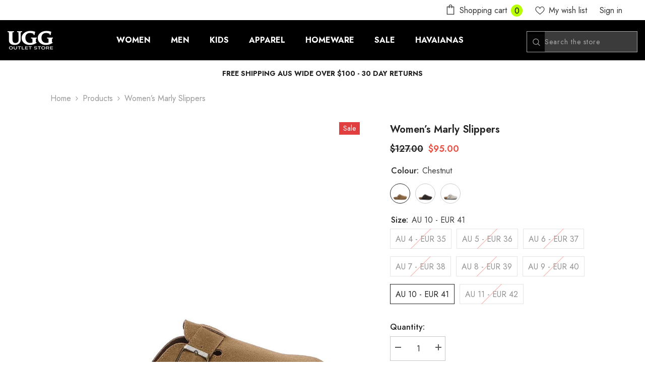

--- FILE ---
content_type: text/html; charset=utf-8
request_url: https://www.uggoutletstore.com.au/products/women-s-marly-slippers
body_size: 83095
content:
<!doctype html><html
  class="no-js"
  lang="en"
  
>
  <head>
    <meta charset="utf-8">
    <meta http-equiv="X-UA-Compatible" content="IE=edge">
    <meta name="viewport" content="width=device-width,initial-scale=1">
    <meta name="theme-color" content="">
    <link rel="canonical" href="https://www.uggoutletstore.com.au/products/women-s-marly-slippers" canonical-shop-url="https://www.uggoutletstore.com.au/"><link rel="shortcut icon" href="//www.uggoutletstore.com.au/cdn/shop/files/out-Store_32x32.png?v=1671098654" type="image/png"><link rel="preconnect" href="https://cdn.shopify.com" crossorigin>
    <title>
      Women’s Marly Slippers
 &ndash; UGG Outlet Store</title><meta name="description" content="Stay comfortable and stylish in the Marly flat sandals. Adjustable buckles for the perfect fit. Available in Chestnut, Chocolate &amp; Sand. For women.">

<meta property="og:site_name" content="UGG Outlet Store">
<meta property="og:url" content="https://www.uggoutletstore.com.au/products/women-s-marly-slippers">
<meta property="og:title" content="Women’s Marly Slippers">
<meta property="og:type" content="product">
<meta property="og:description" content="Stay comfortable and stylish in the Marly flat sandals. Adjustable buckles for the perfect fit. Available in Chestnut, Chocolate &amp; Sand. For women."><meta property="og:image" content="http://www.uggoutletstore.com.au/cdn/shop/files/womens-marly-slippers-683602.jpg?v=1735268625">
  <meta property="og:image:secure_url" content="https://www.uggoutletstore.com.au/cdn/shop/files/womens-marly-slippers-683602.jpg?v=1735268625">
  <meta property="og:image:width" content="1000">
  <meta property="og:image:height" content="1200"><meta property="og:price:amount" content="95.00">
  <meta property="og:price:currency" content="AUD"><meta name="twitter:card" content="summary_large_image">
<meta name="twitter:title" content="Women’s Marly Slippers">
<meta name="twitter:description" content="Stay comfortable and stylish in the Marly flat sandals. Adjustable buckles for the perfect fit. Available in Chestnut, Chocolate &amp; Sand. For women.">

<script>window.performance && window.performance.mark && window.performance.mark('shopify.content_for_header.start');</script><meta name="google-site-verification" content="I64_89rewBy2XVb7UTOIl54GoKZweGaHFQVxaFm6cCM">
<meta id="shopify-digital-wallet" name="shopify-digital-wallet" content="/68242276649/digital_wallets/dialog">
<meta name="shopify-checkout-api-token" content="a627442aef5c93476b93a4a9347e0cc5">
<meta id="in-context-paypal-metadata" data-shop-id="68242276649" data-venmo-supported="false" data-environment="production" data-locale="en_US" data-paypal-v4="true" data-currency="AUD">
<link rel="alternate" type="application/json+oembed" href="https://www.uggoutletstore.com.au/products/women-s-marly-slippers.oembed">
<script async="async" src="/checkouts/internal/preloads.js?locale=en-AU"></script>
<link rel="preconnect" href="https://shop.app" crossorigin="anonymous">
<script async="async" src="https://shop.app/checkouts/internal/preloads.js?locale=en-AU&shop_id=68242276649" crossorigin="anonymous"></script>
<script id="apple-pay-shop-capabilities" type="application/json">{"shopId":68242276649,"countryCode":"AU","currencyCode":"AUD","merchantCapabilities":["supports3DS"],"merchantId":"gid:\/\/shopify\/Shop\/68242276649","merchantName":"UGG Outlet Store","requiredBillingContactFields":["postalAddress","email","phone"],"requiredShippingContactFields":["postalAddress","email","phone"],"shippingType":"shipping","supportedNetworks":["visa","masterCard","amex","jcb"],"total":{"type":"pending","label":"UGG Outlet Store","amount":"1.00"},"shopifyPaymentsEnabled":true,"supportsSubscriptions":true}</script>
<script id="shopify-features" type="application/json">{"accessToken":"a627442aef5c93476b93a4a9347e0cc5","betas":["rich-media-storefront-analytics"],"domain":"www.uggoutletstore.com.au","predictiveSearch":true,"shopId":68242276649,"locale":"en"}</script>
<script>var Shopify = Shopify || {};
Shopify.shop = "ugg-outlet-store.myshopify.com";
Shopify.locale = "en";
Shopify.currency = {"active":"AUD","rate":"1.0"};
Shopify.country = "AU";
Shopify.theme = {"name":"ella-6-7-0","id":171730272553,"schema_name":"Ella","schema_version":"6.7.0","theme_store_id":null,"role":"main"};
Shopify.theme.handle = "null";
Shopify.theme.style = {"id":null,"handle":null};
Shopify.cdnHost = "www.uggoutletstore.com.au/cdn";
Shopify.routes = Shopify.routes || {};
Shopify.routes.root = "/";</script>
<script type="module">!function(o){(o.Shopify=o.Shopify||{}).modules=!0}(window);</script>
<script>!function(o){function n(){var o=[];function n(){o.push(Array.prototype.slice.apply(arguments))}return n.q=o,n}var t=o.Shopify=o.Shopify||{};t.loadFeatures=n(),t.autoloadFeatures=n()}(window);</script>
<script>
  window.ShopifyPay = window.ShopifyPay || {};
  window.ShopifyPay.apiHost = "shop.app\/pay";
  window.ShopifyPay.redirectState = null;
</script>
<script id="shop-js-analytics" type="application/json">{"pageType":"product"}</script>
<script defer="defer" async type="module" src="//www.uggoutletstore.com.au/cdn/shopifycloud/shop-js/modules/v2/client.init-shop-cart-sync_BT-GjEfc.en.esm.js"></script>
<script defer="defer" async type="module" src="//www.uggoutletstore.com.au/cdn/shopifycloud/shop-js/modules/v2/chunk.common_D58fp_Oc.esm.js"></script>
<script defer="defer" async type="module" src="//www.uggoutletstore.com.au/cdn/shopifycloud/shop-js/modules/v2/chunk.modal_xMitdFEc.esm.js"></script>
<script type="module">
  await import("//www.uggoutletstore.com.au/cdn/shopifycloud/shop-js/modules/v2/client.init-shop-cart-sync_BT-GjEfc.en.esm.js");
await import("//www.uggoutletstore.com.au/cdn/shopifycloud/shop-js/modules/v2/chunk.common_D58fp_Oc.esm.js");
await import("//www.uggoutletstore.com.au/cdn/shopifycloud/shop-js/modules/v2/chunk.modal_xMitdFEc.esm.js");

  window.Shopify.SignInWithShop?.initShopCartSync?.({"fedCMEnabled":true,"windoidEnabled":true});

</script>
<script>
  window.Shopify = window.Shopify || {};
  if (!window.Shopify.featureAssets) window.Shopify.featureAssets = {};
  window.Shopify.featureAssets['shop-js'] = {"shop-cart-sync":["modules/v2/client.shop-cart-sync_DZOKe7Ll.en.esm.js","modules/v2/chunk.common_D58fp_Oc.esm.js","modules/v2/chunk.modal_xMitdFEc.esm.js"],"init-fed-cm":["modules/v2/client.init-fed-cm_B6oLuCjv.en.esm.js","modules/v2/chunk.common_D58fp_Oc.esm.js","modules/v2/chunk.modal_xMitdFEc.esm.js"],"shop-cash-offers":["modules/v2/client.shop-cash-offers_D2sdYoxE.en.esm.js","modules/v2/chunk.common_D58fp_Oc.esm.js","modules/v2/chunk.modal_xMitdFEc.esm.js"],"shop-login-button":["modules/v2/client.shop-login-button_QeVjl5Y3.en.esm.js","modules/v2/chunk.common_D58fp_Oc.esm.js","modules/v2/chunk.modal_xMitdFEc.esm.js"],"pay-button":["modules/v2/client.pay-button_DXTOsIq6.en.esm.js","modules/v2/chunk.common_D58fp_Oc.esm.js","modules/v2/chunk.modal_xMitdFEc.esm.js"],"shop-button":["modules/v2/client.shop-button_DQZHx9pm.en.esm.js","modules/v2/chunk.common_D58fp_Oc.esm.js","modules/v2/chunk.modal_xMitdFEc.esm.js"],"avatar":["modules/v2/client.avatar_BTnouDA3.en.esm.js"],"init-windoid":["modules/v2/client.init-windoid_CR1B-cfM.en.esm.js","modules/v2/chunk.common_D58fp_Oc.esm.js","modules/v2/chunk.modal_xMitdFEc.esm.js"],"init-shop-for-new-customer-accounts":["modules/v2/client.init-shop-for-new-customer-accounts_C_vY_xzh.en.esm.js","modules/v2/client.shop-login-button_QeVjl5Y3.en.esm.js","modules/v2/chunk.common_D58fp_Oc.esm.js","modules/v2/chunk.modal_xMitdFEc.esm.js"],"init-shop-email-lookup-coordinator":["modules/v2/client.init-shop-email-lookup-coordinator_BI7n9ZSv.en.esm.js","modules/v2/chunk.common_D58fp_Oc.esm.js","modules/v2/chunk.modal_xMitdFEc.esm.js"],"init-shop-cart-sync":["modules/v2/client.init-shop-cart-sync_BT-GjEfc.en.esm.js","modules/v2/chunk.common_D58fp_Oc.esm.js","modules/v2/chunk.modal_xMitdFEc.esm.js"],"shop-toast-manager":["modules/v2/client.shop-toast-manager_DiYdP3xc.en.esm.js","modules/v2/chunk.common_D58fp_Oc.esm.js","modules/v2/chunk.modal_xMitdFEc.esm.js"],"init-customer-accounts":["modules/v2/client.init-customer-accounts_D9ZNqS-Q.en.esm.js","modules/v2/client.shop-login-button_QeVjl5Y3.en.esm.js","modules/v2/chunk.common_D58fp_Oc.esm.js","modules/v2/chunk.modal_xMitdFEc.esm.js"],"init-customer-accounts-sign-up":["modules/v2/client.init-customer-accounts-sign-up_iGw4briv.en.esm.js","modules/v2/client.shop-login-button_QeVjl5Y3.en.esm.js","modules/v2/chunk.common_D58fp_Oc.esm.js","modules/v2/chunk.modal_xMitdFEc.esm.js"],"shop-follow-button":["modules/v2/client.shop-follow-button_CqMgW2wH.en.esm.js","modules/v2/chunk.common_D58fp_Oc.esm.js","modules/v2/chunk.modal_xMitdFEc.esm.js"],"checkout-modal":["modules/v2/client.checkout-modal_xHeaAweL.en.esm.js","modules/v2/chunk.common_D58fp_Oc.esm.js","modules/v2/chunk.modal_xMitdFEc.esm.js"],"shop-login":["modules/v2/client.shop-login_D91U-Q7h.en.esm.js","modules/v2/chunk.common_D58fp_Oc.esm.js","modules/v2/chunk.modal_xMitdFEc.esm.js"],"lead-capture":["modules/v2/client.lead-capture_BJmE1dJe.en.esm.js","modules/v2/chunk.common_D58fp_Oc.esm.js","modules/v2/chunk.modal_xMitdFEc.esm.js"],"payment-terms":["modules/v2/client.payment-terms_Ci9AEqFq.en.esm.js","modules/v2/chunk.common_D58fp_Oc.esm.js","modules/v2/chunk.modal_xMitdFEc.esm.js"]};
</script>
<script>(function() {
  var isLoaded = false;
  function asyncLoad() {
    if (isLoaded) return;
    isLoaded = true;
    var urls = ["https:\/\/app.avada.io\/avada-sdk.min.js?shop=ugg-outlet-store.myshopify.com","https:\/\/cdn.logbase.io\/lb-upsell-wrapper.js?shop=ugg-outlet-store.myshopify.com",""];
    for (var i = 0; i < urls.length; i++) {
      var s = document.createElement('script');
      s.type = 'text/javascript';
      s.async = true;
      s.src = urls[i];
      var x = document.getElementsByTagName('script')[0];
      x.parentNode.insertBefore(s, x);
    }
  };
  if(window.attachEvent) {
    window.attachEvent('onload', asyncLoad);
  } else {
    window.addEventListener('load', asyncLoad, false);
  }
})();</script>
<script id="__st">var __st={"a":68242276649,"offset":39600,"reqid":"eaf720d0-2638-42a8-bef4-57c5d9f3bdd3-1769109521","pageurl":"www.uggoutletstore.com.au\/products\/women-s-marly-slippers","u":"cd1a0ae5110f","p":"product","rtyp":"product","rid":8026735214889};</script>
<script>window.ShopifyPaypalV4VisibilityTracking = true;</script>
<script id="captcha-bootstrap">!function(){'use strict';const t='contact',e='account',n='new_comment',o=[[t,t],['blogs',n],['comments',n],[t,'customer']],c=[[e,'customer_login'],[e,'guest_login'],[e,'recover_customer_password'],[e,'create_customer']],r=t=>t.map((([t,e])=>`form[action*='/${t}']:not([data-nocaptcha='true']) input[name='form_type'][value='${e}']`)).join(','),a=t=>()=>t?[...document.querySelectorAll(t)].map((t=>t.form)):[];function s(){const t=[...o],e=r(t);return a(e)}const i='password',u='form_key',d=['recaptcha-v3-token','g-recaptcha-response','h-captcha-response',i],f=()=>{try{return window.sessionStorage}catch{return}},m='__shopify_v',_=t=>t.elements[u];function p(t,e,n=!1){try{const o=window.sessionStorage,c=JSON.parse(o.getItem(e)),{data:r}=function(t){const{data:e,action:n}=t;return t[m]||n?{data:e,action:n}:{data:t,action:n}}(c);for(const[e,n]of Object.entries(r))t.elements[e]&&(t.elements[e].value=n);n&&o.removeItem(e)}catch(o){console.error('form repopulation failed',{error:o})}}const l='form_type',E='cptcha';function T(t){t.dataset[E]=!0}const w=window,h=w.document,L='Shopify',v='ce_forms',y='captcha';let A=!1;((t,e)=>{const n=(g='f06e6c50-85a8-45c8-87d0-21a2b65856fe',I='https://cdn.shopify.com/shopifycloud/storefront-forms-hcaptcha/ce_storefront_forms_captcha_hcaptcha.v1.5.2.iife.js',D={infoText:'Protected by hCaptcha',privacyText:'Privacy',termsText:'Terms'},(t,e,n)=>{const o=w[L][v],c=o.bindForm;if(c)return c(t,g,e,D).then(n);var r;o.q.push([[t,g,e,D],n]),r=I,A||(h.body.append(Object.assign(h.createElement('script'),{id:'captcha-provider',async:!0,src:r})),A=!0)});var g,I,D;w[L]=w[L]||{},w[L][v]=w[L][v]||{},w[L][v].q=[],w[L][y]=w[L][y]||{},w[L][y].protect=function(t,e){n(t,void 0,e),T(t)},Object.freeze(w[L][y]),function(t,e,n,w,h,L){const[v,y,A,g]=function(t,e,n){const i=e?o:[],u=t?c:[],d=[...i,...u],f=r(d),m=r(i),_=r(d.filter((([t,e])=>n.includes(e))));return[a(f),a(m),a(_),s()]}(w,h,L),I=t=>{const e=t.target;return e instanceof HTMLFormElement?e:e&&e.form},D=t=>v().includes(t);t.addEventListener('submit',(t=>{const e=I(t);if(!e)return;const n=D(e)&&!e.dataset.hcaptchaBound&&!e.dataset.recaptchaBound,o=_(e),c=g().includes(e)&&(!o||!o.value);(n||c)&&t.preventDefault(),c&&!n&&(function(t){try{if(!f())return;!function(t){const e=f();if(!e)return;const n=_(t);if(!n)return;const o=n.value;o&&e.removeItem(o)}(t);const e=Array.from(Array(32),(()=>Math.random().toString(36)[2])).join('');!function(t,e){_(t)||t.append(Object.assign(document.createElement('input'),{type:'hidden',name:u})),t.elements[u].value=e}(t,e),function(t,e){const n=f();if(!n)return;const o=[...t.querySelectorAll(`input[type='${i}']`)].map((({name:t})=>t)),c=[...d,...o],r={};for(const[a,s]of new FormData(t).entries())c.includes(a)||(r[a]=s);n.setItem(e,JSON.stringify({[m]:1,action:t.action,data:r}))}(t,e)}catch(e){console.error('failed to persist form',e)}}(e),e.submit())}));const S=(t,e)=>{t&&!t.dataset[E]&&(n(t,e.some((e=>e===t))),T(t))};for(const o of['focusin','change'])t.addEventListener(o,(t=>{const e=I(t);D(e)&&S(e,y())}));const B=e.get('form_key'),M=e.get(l),P=B&&M;t.addEventListener('DOMContentLoaded',(()=>{const t=y();if(P)for(const e of t)e.elements[l].value===M&&p(e,B);[...new Set([...A(),...v().filter((t=>'true'===t.dataset.shopifyCaptcha))])].forEach((e=>S(e,t)))}))}(h,new URLSearchParams(w.location.search),n,t,e,['guest_login'])})(!0,!0)}();</script>
<script integrity="sha256-4kQ18oKyAcykRKYeNunJcIwy7WH5gtpwJnB7kiuLZ1E=" data-source-attribution="shopify.loadfeatures" defer="defer" src="//www.uggoutletstore.com.au/cdn/shopifycloud/storefront/assets/storefront/load_feature-a0a9edcb.js" crossorigin="anonymous"></script>
<script crossorigin="anonymous" defer="defer" src="//www.uggoutletstore.com.au/cdn/shopifycloud/storefront/assets/shopify_pay/storefront-65b4c6d7.js?v=20250812"></script>
<script data-source-attribution="shopify.dynamic_checkout.dynamic.init">var Shopify=Shopify||{};Shopify.PaymentButton=Shopify.PaymentButton||{isStorefrontPortableWallets:!0,init:function(){window.Shopify.PaymentButton.init=function(){};var t=document.createElement("script");t.src="https://www.uggoutletstore.com.au/cdn/shopifycloud/portable-wallets/latest/portable-wallets.en.js",t.type="module",document.head.appendChild(t)}};
</script>
<script data-source-attribution="shopify.dynamic_checkout.buyer_consent">
  function portableWalletsHideBuyerConsent(e){var t=document.getElementById("shopify-buyer-consent"),n=document.getElementById("shopify-subscription-policy-button");t&&n&&(t.classList.add("hidden"),t.setAttribute("aria-hidden","true"),n.removeEventListener("click",e))}function portableWalletsShowBuyerConsent(e){var t=document.getElementById("shopify-buyer-consent"),n=document.getElementById("shopify-subscription-policy-button");t&&n&&(t.classList.remove("hidden"),t.removeAttribute("aria-hidden"),n.addEventListener("click",e))}window.Shopify?.PaymentButton&&(window.Shopify.PaymentButton.hideBuyerConsent=portableWalletsHideBuyerConsent,window.Shopify.PaymentButton.showBuyerConsent=portableWalletsShowBuyerConsent);
</script>
<script data-source-attribution="shopify.dynamic_checkout.cart.bootstrap">document.addEventListener("DOMContentLoaded",(function(){function t(){return document.querySelector("shopify-accelerated-checkout-cart, shopify-accelerated-checkout")}if(t())Shopify.PaymentButton.init();else{new MutationObserver((function(e,n){t()&&(Shopify.PaymentButton.init(),n.disconnect())})).observe(document.body,{childList:!0,subtree:!0})}}));
</script>
<link id="shopify-accelerated-checkout-styles" rel="stylesheet" media="screen" href="https://www.uggoutletstore.com.au/cdn/shopifycloud/portable-wallets/latest/accelerated-checkout-backwards-compat.css" crossorigin="anonymous">
<style id="shopify-accelerated-checkout-cart">
        #shopify-buyer-consent {
  margin-top: 1em;
  display: inline-block;
  width: 100%;
}

#shopify-buyer-consent.hidden {
  display: none;
}

#shopify-subscription-policy-button {
  background: none;
  border: none;
  padding: 0;
  text-decoration: underline;
  font-size: inherit;
  cursor: pointer;
}

#shopify-subscription-policy-button::before {
  box-shadow: none;
}

      </style>
<script id="sections-script" data-sections="header-mobile,header-navigation-left-aligned" defer="defer" src="//www.uggoutletstore.com.au/cdn/shop/t/8/compiled_assets/scripts.js?v=1364"></script>
<script>window.performance && window.performance.mark && window.performance.mark('shopify.content_for_header.end');</script><style>@import url('https://fonts.googleapis.com/css?family=Jost:300,300i,400,400i,500,500i,600,600i,700,700i,800,800i&display=swap');
                :root {
        --font-family-1: Jost;
        --font-family-2: Jost;

        /* Settings Body */--font-body-family: Jost;--font-body-size: 16px;--font-body-weight: 400;--body-line-height: 28px;--body-letter-spacing: 0;

        /* Settings Heading */--font-heading-family: Jost;--font-heading-size: 20px;--font-heading-weight: 700;--font-heading-style: normal;--heading-line-height: 40px;--heading-letter-spacing: 0;--heading-text-transform: uppercase;--heading-border-height: 2px;

        /* Menu Lv1 */--font-menu-lv1-family: Jost;--font-menu-lv1-size: 16px;--font-menu-lv1-weight: 700;--menu-lv1-line-height: 22px;--menu-lv1-letter-spacing: 0;--menu-lv1-text-transform: uppercase;

        /* Menu Lv2 */--font-menu-lv2-family: Jost;--font-menu-lv2-size: 16px;--font-menu-lv2-weight: 400;--menu-lv2-line-height: 22px;--menu-lv2-letter-spacing: 0;--menu-lv2-text-transform: capitalize;

        /* Menu Lv3 */--font-menu-lv3-family: Jost;--font-menu-lv3-size: 16px;--font-menu-lv3-weight: 400;--menu-lv3-line-height: 22px;--menu-lv3-letter-spacing: 0;--menu-lv3-text-transform: capitalize;

        /* Mega Menu Lv2 */--font-mega-menu-lv2-family: Jost;--font-mega-menu-lv2-size: 16px;--font-mega-menu-lv2-weight: 600;--font-mega-menu-lv2-style: normal;--mega-menu-lv2-line-height: 22px;--mega-menu-lv2-letter-spacing: 0;--mega-menu-lv2-text-transform: capitalize;

        /* Mega Menu Lv3 */--font-mega-menu-lv3-family: Jost;--font-mega-menu-lv3-size: 16px;--font-mega-menu-lv3-weight: 400;--mega-menu-lv3-line-height: 22px;--mega-menu-lv3-letter-spacing: 0;--mega-menu-lv3-text-transform: capitalize;

        /* Product Card Title */--product-title-font: Jost;--product-title-font-size : 16px;--product-title-font-weight : 400;--product-title-line-height: 24px;--product-title-letter-spacing: 0;--product-title-line-text : 1;--product-title-text-transform : capitalize;--product-title-margin-bottom: 10px;

        /* Product Card Vendor */--product-vendor-font: Jost;--product-vendor-font-size : 12px;--product-vendor-font-weight : 400;--product-vendor-font-style : normal;--product-vendor-line-height: 22px;--product-vendor-letter-spacing: .02em;--product-vendor-text-transform : uppercase;--product-vendor-margin-bottom: 0px;--product-vendor-margin-top: 0px;

        /* Product Card Price */--product-price-font: Jost;--product-price-font-size : 16px;--product-price-font-weight : 600;--product-price-line-height: 22px;--product-price-letter-spacing: 0;--product-price-margin-top: 0px;--product-price-margin-bottom: 10px;

        /* Product Card Badge */--badge-font: Jost;--badge-font-size : 14px;--badge-font-weight : 400;--badge-text-transform : capitalize;--badge-letter-spacing: 0;--badge-line-height: 20px;--badge-border-radius: 0px;--badge-padding-top: 2px;--badge-padding-bottom: 3px;--badge-padding-left-right: 8px;--badge-postion-top: 0px;--badge-postion-left-right: 0px;

        /* Product Quickview */
        --product-quickview-font-size : 12px; --product-quickview-line-height: 23px; --product-quickview-border-radius: 1px; --product-quickview-padding-top: 0px; --product-quickview-padding-bottom: 0px; --product-quickview-padding-left-right: 7px; --product-quickview-sold-out-product: #e95144;--product-quickview-box-shadow: none;/* Blog Card Tile */--blog-title-font: Jost;--blog-title-font-size : 20px; --blog-title-font-weight : 700; --blog-title-line-height: 29px; --blog-title-letter-spacing: .09em; --blog-title-text-transform : uppercase;

        /* Blog Card Info (Date, Author) */--blog-info-font: Jost;--blog-info-font-size : 14px; --blog-info-font-weight : 400; --blog-info-line-height: 20px; --blog-info-letter-spacing: .02em; --blog-info-text-transform : uppercase;

        /* Button 1 */--btn-1-font-family: Jost;--btn-1-font-size: 16px; --btn-1-font-weight: 700; --btn-1-text-transform: uppercase; --btn-1-line-height: 22px; --btn-1-letter-spacing: 0; --btn-1-text-align: center; --btn-1-border-radius: 0px; --btn-1-border-width: 1px; --btn-1-border-style: solid; --btn-1-padding-top: 15px; --btn-1-padding-bottom: 15px; --btn-1-horizontal-length: 0px; --btn-1-vertical-length: 0px; --btn-1-blur-radius: 0px; --btn-1-spread: 0px;
        --btn-1-all-bg-opacity-hover: rgba(0, 0, 0, 0.5);--btn-1-inset: ;/* Button 2 */--btn-2-font-family: Jost;--btn-2-font-size: 16px; --btn-2-font-weight: 700; --btn-2-text-transform: uppercase; --btn-2-line-height: 22px; --btn-2-letter-spacing: 0; --btn-2-text-align: center; --btn-2-border-radius: 0px; --btn-2-border-width: 1px; --btn-2-border-style: solid; --btn-2-padding-top: 15px; --btn-2-padding-bottom: 15px; --btn-2-horizontal-length: 0px; --btn-2-vertical-length: 0px; --btn-2-blur-radius: 0px; --btn-2-spread: 0px;
        --btn-2-all-bg-opacity-hover: rgba(0, 0, 0, 0.5);--btn-2-inset: ;/* Button 3 */--btn-3-font-family: Jost;--btn-3-font-size: 16px; --btn-3-font-weight: 700; --btn-3-text-transform: uppercase; --btn-3-line-height: 22px; --btn-3-letter-spacing: 0; --btn-3-text-align: center; --btn-3-border-radius: 0px; --btn-3-border-width: 1px; --btn-3-border-style: solid; --btn-3-padding-top: 15px; --btn-3-padding-bottom: 15px; --btn-3-horizontal-length: 0px; --btn-3-vertical-length: 0px; --btn-3-blur-radius: 0px; --btn-3-spread: 0px;
        --btn-3-all-bg-opacity: rgba(0, 0, 0, 0.1);--btn-3-all-bg-opacity-hover: rgba(0, 0, 0, 0.1);--btn-3-inset: ;/* Footer Heading */--footer-heading-font-family: Jost;--footer-heading-font-size : 16px; --footer-heading-font-weight : 700; --footer-heading-line-height : 20px; --footer-heading-letter-spacing : 0; --footer-heading-text-transform : uppercase;

        /* Footer Link */--footer-link-font-family: Jost;--footer-link-font-size : 16px; --footer-link-font-weight : ; --footer-link-line-height : 40px; --footer-link-letter-spacing : 0; --footer-link-text-transform : capitalize;

        /* Page Title */--font-page-title-family: Jost;--font-page-title-size: 24px; --font-page-title-weight: 700; --font-page-title-style: normal; --page-title-line-height: 20px; --page-title-letter-spacing: .05em; --page-title-text-transform: uppercase;

        /* Font Product Tab Title */
        --font-tab-type-1: Jost; --font-tab-type-2: Jost;

        /* Text Size */
        --text-size-font-size : 10px; --text-size-font-weight : 400; --text-size-line-height : 22px; --text-size-letter-spacing : 0; --text-size-text-transform : uppercase; --text-size-color : #787878;

        /* Font Weight */
        --font-weight-normal: 400; --font-weight-medium: 500; --font-weight-semibold: 600; --font-weight-bold: 700; --font-weight-bolder: 800; --font-weight-black: 900;

        /* Radio Button */
        --form-label-checkbox-before-bg: #fff; --form-label-checkbox-before-border: #cecece; --form-label-checkbox-before-bg-checked: #000;

        /* Conatiner */
        --body-custom-width-container: 1800px;

        /* Layout Boxed */
        --color-background-layout-boxed: #f8f8f8;/* Arrow */
        --position-horizontal-slick-arrow: 12px;

        /* General Color*/
        --color-text: #232323; --color-text2: #3c3c3c; --color-global: #232323; --color-white: #FFFFFF; --color-grey: #868686; --color-black: #202020; --color-base-text-rgb: 35, 35, 35; --color-base-text2-rgb: 60, 60, 60; --color-background: #ffffff; --color-background-rgb: 255, 255, 255; --color-background-overylay: rgba(255, 255, 255, 0.9); --color-base-accent-text: ; --color-base-accent-1: ; --color-base-accent-2: ; --color-link: #232323; --color-link-hover: #232323; --color-error: #D93333; --color-error-bg: #FCEEEE; --color-success: #5A5A5A; --color-success-bg: #DFF0D8; --color-info: #8b714a; --color-info-bg: #fbf8e5; --color-link-underline: rgba(35, 35, 35, 0.5); --color-breadcrumb: #999999; --colors-breadcrumb-hover: #232323;--colors-breadcrumb-active: #999999; --border-global: #e6e6e6; --bg-global: #fafafa; --bg-planceholder: #fafafa; --color-warning: #fff; --bg-warning: #e0b252; --color-background-10 : #e9e9e9; --color-background-20 : #d3d3d3; --color-background-30 : #bdbdbd; --color-background-50 : #919191; --color-background-global : #919191;

        /* Arrow Color */
        --arrow-color: #191919; --arrow-background-color: #fff; --arrow-border-color: #ffffff;--arrow-color-hover: #323232;--arrow-background-color-hover: #f8f8f8;--arrow-border-color-hover: #f8f8f8;--arrow-width: 54px;--arrow-height: 54px;--arrow-size: px;--arrow-size-icon: 24px;--arrow-border-radius: 0%;--arrow-border-width: 1px;--arrow-width-half: -27px;

        /* Pagination Color */
        --pagination-item-color: #3c3c3c; --pagination-item-color-active: #3c3c3c; --pagination-item-bg-color: #fff;--pagination-item-bg-color-active: #f8f8f8;--pagination-item-border-color: #fff;--pagination-item-border-color-active: #ffffff;--pagination-arrow-color: #3c3c3c;--pagination-arrow-color-active: #ffffff;--pagination-arrow-bg-color: #fff;--pagination-arrow-bg-color-active: #232323;--pagination-arrow-border-color: #232323;--pagination-arrow-border-color-active: #232323;

        /* Dots Color */
        --dots-color: transparent;--dots-border-color: #ffffff;--dots-color-active: #ffffff;--dots-border-color-active: #ffffff;--dots-style2-background-opacity: #00000050;--dots-width: 12px;--dots-height: 12px;

        /* Button Color */
        --btn-1-color: #FFFFFF;--btn-1-bg: #232323;--btn-1-border: #232323;--btn-1-color-hover: #232323;--btn-1-bg-hover: #ffffff;--btn-1-border-hover: #232323;
        --btn-2-color: #232323;--btn-2-bg: #FFFFFF;--btn-2-border: #727272;--btn-2-color-hover: #FFFFFF;--btn-2-bg-hover: #232323;--btn-2-border-hover: #232323;
        --btn-3-color: #FFFFFF;--btn-3-bg: #e9514b;--btn-3-border: #e9514b;--btn-3-color-hover: #ffffff;--btn-3-bg-hover: #e9514b;--btn-3-border-hover: #e9514b;
        --anchor-transition: all ease .3s;--bg-white: #ffffff;--bg-black: #000000;--bg-grey: #808080;--icon: var(--color-text);--text-cart: #3c3c3c;--duration-short: 100ms;--duration-default: 350ms;--duration-long: 500ms;--form-input-bg: #ffffff;--form-input-border: #c7c7c7;--form-input-color: #232323;--form-input-placeholder: #868686;--form-label: #232323;

        --new-badge-color: #232323;--new-badge-bg: #FFFFFF;--sale-badge-color: #ffffff;--sale-badge-bg: #e13f3f;--sold-out-badge-color: #ffffff;--sold-out-badge-bg: #999999;--custom-badge-color: #ffffff;--custom-badge-bg: #ffad14;--bundle-badge-color: #ffffff;--bundle-badge-bg: #4770e5;
        
        --product-title-color : #232323;--product-title-color-hover : #232323;--product-vendor-color : #969696;--product-price-color : #c2c2c2;--product-sale-price-color : #e95144;--product-compare-price-color : #969696;--product-countdown-color : #c12e48;--product-countdown-bg-color : #ffffff;

        --product-swatch-border : #cbcbcb;--product-swatch-border-active : #232323;--product-swatch-width : 55px;--product-swatch-height : 40px;--product-swatch-border-radius : 0px;--product-swatch-color-width : 40px;--product-swatch-color-height : 40px;--product-swatch-color-border-radius : 20px;

        --product-wishlist-color : #000000;--product-wishlist-bg : #ffffff;--product-wishlist-border : transparent;--product-wishlist-color-added : #e95144;--product-wishlist-bg-added : #ffffff;--product-wishlist-border-added : transparent;--product-compare-color : #000000;--product-compare-bg : #FFFFFF;--product-compare-color-added : #e95144; --product-compare-bg-added : #FFFFFF; --product-hot-stock-text-color : #d62828; --product-quick-view-color : #000000; --product-cart-image-fit : contain; --product-title-variant-font-size: 16px;--product-quick-view-bg : #FFFFFF;--product-quick-view-bg-above-button: rgba(255, 255, 255, 0.7);--product-quick-view-color-hover : #FFFFFF;--product-quick-view-bg-hover : #000000;--product-action-color : #000000;--product-action-bg : #ffffff;--product-action-border : #232323;--product-action-color-hover : #ffffff;--product-action-bg-hover : #000000;--product-action-border-hover : #e8e8e8;

        /* Multilevel Category Filter */
        --color-label-multiLevel-categories: #232323;--bg-label-multiLevel-categories: #fff;--color-button-multiLevel-categories: #fff;--bg-button-multiLevel-categories: #ff8b21;--border-button-multiLevel-categories: transparent;--hover-color-button-multiLevel-categories: #fff;--hover-bg-button-multiLevel-categories: #ff8b21;--cart-item-bg : #ffffff;--cart-item-border : #e8e8e8;--cart-item-border-width : 1px;--cart-item-border-style : solid;--free-shipping-height : 10px;--free-shipping-border-radius : 20px;--free-shipping-color : #727272; --free-shipping-bg : #ededed;--free-shipping-bg-1: #f44336;--free-shipping-bg-2: #ffc206;--free-shipping-bg-3: #69c69c;--free-shipping-bg-4: #69c69c; --free-shipping-min-height : 20.0px;--w-product-swatch-custom: 30px;--h-product-swatch-custom: 30px;--w-product-swatch-custom-mb: 30px;--h-product-swatch-custom-mb: 30px;--font-size-product-swatch-more: 13px;--swatch-border : #cbcbcb;--swatch-border-active : #232323;

        --variant-size: #232323;--variant-size-border: #e7e7e7;--variant-size-bg: #ffffff;--variant-size-hover: #ffffff;--variant-size-border-hover: #232323;--variant-size-bg-hover: #232323;--variant-bg : #ffffff; --variant-color : #232323; --variant-bg-active : #ffffff; --variant-color-active : #232323;

        --fontsize-text-social: 11px;
        --page-content-distance: 64px;--sidebar-content-distance: 40px;--button-transition-ease: cubic-bezier(.25,.46,.45,.94);

        /* Loading Spinner Color */
        --spinner-top-color: #fc0; --spinner-right-color: #4dd4c6; --spinner-bottom-color: #f00; --spinner-left-color: #f6f6f6;

        /* Product Card Marquee */
        --product-marquee-background-color: ;--product-marquee-text-color: #FFFFFF;--product-marquee-text-size: 14px;--product-marquee-text-mobile-size: 14px;--product-marquee-text-weight: 400;--product-marquee-text-transform: none;--product-marquee-text-style: italic;--product-marquee-speed: ; --product-marquee-line-height: calc(var(--product-marquee-text-mobile-size) * 1.5);
    }
</style>
    <link href="//www.uggoutletstore.com.au/cdn/shop/t/8/assets/base.css?v=80190789454881114971728529728" rel="stylesheet" type="text/css" media="all" />
<link href="//www.uggoutletstore.com.au/cdn/shop/t/8/assets/custom.css?v=174205443135662338071728543369" rel="stylesheet" type="text/css" media="all" />
<link href="//www.uggoutletstore.com.au/cdn/shop/t/8/assets/animated.css?v=91884483947907798981728529728" rel="stylesheet" type="text/css" media="all" />
<link href="//www.uggoutletstore.com.au/cdn/shop/t/8/assets/component-card.css?v=85871340390081521061728529729" rel="stylesheet" type="text/css" media="all" />
<link href="//www.uggoutletstore.com.au/cdn/shop/t/8/assets/component-loading-overlay.css?v=23413779889692260311728529729" rel="stylesheet" type="text/css" media="all" />
<link href="//www.uggoutletstore.com.au/cdn/shop/t/8/assets/component-loading-banner.css?v=174182093490133639901728529729" rel="stylesheet" type="text/css" media="all" />
<link href="//www.uggoutletstore.com.au/cdn/shop/t/8/assets/component-quick-cart.css?v=51373453988532490831728529730" rel="stylesheet" type="text/css" media="all" />
<link rel="stylesheet" href="//www.uggoutletstore.com.au/cdn/shop/t/8/assets/vendor.css?v=164616260963476715651728529732" media="print" onload="this.media='all'">
<noscript><link href="//www.uggoutletstore.com.au/cdn/shop/t/8/assets/vendor.css?v=164616260963476715651728529732" rel="stylesheet" type="text/css" media="all" /></noscript>



<link href="//www.uggoutletstore.com.au/cdn/shop/t/8/assets/component-predictive-search.css?v=18150319448523745721728529730" rel="stylesheet" type="text/css" media="all" />
<link rel="stylesheet" href="//www.uggoutletstore.com.au/cdn/shop/t/8/assets/component-newsletter.css?v=111617043413587308161728529730" media="print" onload="this.media='all'">
<link rel="stylesheet" href="//www.uggoutletstore.com.au/cdn/shop/t/8/assets/component-slider.css?v=134420753549460766241728529730" media="print" onload="this.media='all'">
<link rel="stylesheet" href="//www.uggoutletstore.com.au/cdn/shop/t/8/assets/component-list-social.css?v=102044711114163579551728529729" media="print" onload="this.media='all'"><noscript><link href="//www.uggoutletstore.com.au/cdn/shop/t/8/assets/component-newsletter.css?v=111617043413587308161728529730" rel="stylesheet" type="text/css" media="all" /></noscript>
<noscript><link href="//www.uggoutletstore.com.au/cdn/shop/t/8/assets/component-slider.css?v=134420753549460766241728529730" rel="stylesheet" type="text/css" media="all" /></noscript>
<noscript><link href="//www.uggoutletstore.com.au/cdn/shop/t/8/assets/component-list-social.css?v=102044711114163579551728529729" rel="stylesheet" type="text/css" media="all" /></noscript>

<style type="text/css">
  .nav-title-mobile {display: none;}.list-menu--disclosure{display: none;position: absolute;min-width: 100%;width: 22rem;background-color: var(--bg-white);box-shadow: 0 1px 4px 0 rgb(0 0 0 / 15%);padding: 5px 0 5px 20px;opacity: 0;visibility: visible;pointer-events: none;transition: opacity var(--duration-default) ease, transform var(--duration-default) ease;}.list-menu--disclosure-2{margin-left: calc(100% - 15px);z-index: 2;top: -5px;}.list-menu--disclosure:focus {outline: none;}.list-menu--disclosure.localization-selector {max-height: 18rem;overflow: auto;width: 10rem;padding: 0.5rem;}.js menu-drawer > details > summary::before, .js menu-drawer > details[open]:not(.menu-opening) > summary::before {content: '';position: absolute;cursor: default;width: 100%;height: calc(100vh - 100%);height: calc(var(--viewport-height, 100vh) - (var(--header-bottom-position, 100%)));top: 100%;left: 0;background: var(--color-foreground-50);opacity: 0;visibility: hidden;z-index: 2;transition: opacity var(--duration-default) ease,visibility var(--duration-default) ease;}menu-drawer > details[open] > summary::before {visibility: visible;opacity: 1;}.menu-drawer {position: absolute;transform: translateX(-100%);visibility: hidden;z-index: 3;left: 0;top: 100%;width: 100%;max-width: calc(100vw - 4rem);padding: 0;border: 0.1rem solid var(--color-background-10);border-left: 0;border-bottom: 0;background-color: var(--bg-white);overflow-x: hidden;}.js .menu-drawer {height: calc(100vh - 100%);height: calc(var(--viewport-height, 100vh) - (var(--header-bottom-position, 100%)));}.js details[open] > .menu-drawer, .js details[open] > .menu-drawer__submenu {transition: transform var(--duration-default) ease, visibility var(--duration-default) ease;}.no-js details[open] > .menu-drawer, .js details[open].menu-opening > .menu-drawer, details[open].menu-opening > .menu-drawer__submenu {transform: translateX(0);visibility: visible;}@media screen and (min-width: 750px) {.menu-drawer {width: 40rem;}.no-js .menu-drawer {height: auto;}}.menu-drawer__inner-container {position: relative;height: 100%;}.menu-drawer__navigation-container {display: grid;grid-template-rows: 1fr auto;align-content: space-between;overflow-y: auto;height: 100%;}.menu-drawer__navigation {padding: 0 0 5.6rem 0;}.menu-drawer__inner-submenu {height: 100%;overflow-x: hidden;overflow-y: auto;}.no-js .menu-drawer__navigation {padding: 0;}.js .menu-drawer__menu li {width: 100%;border-bottom: 1px solid #e6e6e6;overflow: hidden;}.menu-drawer__menu-item{line-height: var(--body-line-height);letter-spacing: var(--body-letter-spacing);padding: 10px 20px 10px 15px;cursor: pointer;display: flex;align-items: center;justify-content: space-between;}.menu-drawer__menu-item .label{display: inline-block;vertical-align: middle;font-size: calc(var(--font-body-size) - 4px);font-weight: var(--font-weight-normal);letter-spacing: var(--body-letter-spacing);height: 20px;line-height: 20px;margin: 0 0 0 10px;padding: 0 5px;text-transform: uppercase;text-align: center;position: relative;}.menu-drawer__menu-item .label:before{content: "";position: absolute;border: 5px solid transparent;top: 50%;left: -9px;transform: translateY(-50%);}.menu-drawer__menu-item > .icon{width: 24px;height: 24px;margin: 0 10px 0 0;}.menu-drawer__menu-item > .symbol {position: absolute;right: 20px;top: 50%;transform: translateY(-50%);display: flex;align-items: center;justify-content: center;font-size: 0;pointer-events: none;}.menu-drawer__menu-item > .symbol .icon{width: 14px;height: 14px;opacity: .6;}.menu-mobile-icon .menu-drawer__menu-item{justify-content: flex-start;}.no-js .menu-drawer .menu-drawer__menu-item > .symbol {display: none;}.js .menu-drawer__submenu {position: absolute;top: 0;width: 100%;bottom: 0;left: 0;background-color: var(--bg-white);z-index: 1;transform: translateX(100%);visibility: hidden;}.js .menu-drawer__submenu .menu-drawer__submenu {overflow-y: auto;}.menu-drawer__close-button {display: block;width: 100%;padding: 10px 15px;background-color: transparent;border: none;background: #f6f8f9;position: relative;}.menu-drawer__close-button .symbol{position: absolute;top: auto;left: 20px;width: auto;height: 22px;z-index: 10;display: flex;align-items: center;justify-content: center;font-size: 0;pointer-events: none;}.menu-drawer__close-button .icon {display: inline-block;vertical-align: middle;width: 18px;height: 18px;transform: rotate(180deg);}.menu-drawer__close-button .text{max-width: calc(100% - 50px);white-space: nowrap;overflow: hidden;text-overflow: ellipsis;display: inline-block;vertical-align: top;width: 100%;margin: 0 auto;}.no-js .menu-drawer__close-button {display: none;}.menu-drawer__utility-links {padding: 2rem;}.menu-drawer__account {display: inline-flex;align-items: center;text-decoration: none;padding: 1.2rem;margin-left: -1.2rem;font-size: 1.4rem;}.menu-drawer__account .icon-account {height: 2rem;width: 2rem;margin-right: 1rem;}.menu-drawer .list-social {justify-content: flex-start;margin-left: -1.25rem;margin-top: 2rem;}.menu-drawer .list-social:empty {display: none;}.menu-drawer .list-social__link {padding: 1.3rem 1.25rem;}

  /* Style General */
  .d-block{display: block}.d-inline-block{display: inline-block}.d-flex{display: flex}.d-none {display: none}.d-grid{display: grid}.ver-alg-mid {vertical-align: middle}.ver-alg-top{vertical-align: top}
  .flex-jc-start{justify-content:flex-start}.flex-jc-end{justify-content:flex-end}.flex-jc-center{justify-content:center}.flex-jc-between{justify-content:space-between}.flex-jc-stretch{justify-content:stretch}.flex-align-start{align-items: flex-start}.flex-align-center{align-items: center}.flex-align-end{align-items: flex-end}.flex-align-stretch{align-items:stretch}.flex-wrap{flex-wrap: wrap}.flex-nowrap{flex-wrap: nowrap}.fd-row{flex-direction:row}.fd-row-reverse{flex-direction:row-reverse}.fd-column{flex-direction:column}.fd-column-reverse{flex-direction:column-reverse}.fg-0{flex-grow:0}.fs-0{flex-shrink:0}.gap-15{gap:15px}.gap-30{gap:30px}.gap-col-30{column-gap:30px}
  .p-relative{position:relative}.p-absolute{position:absolute}.p-static{position:static}.p-fixed{position:fixed;}
  .zi-1{z-index:1}.zi-2{z-index:2}.zi-3{z-index:3}.zi-5{z-index:5}.zi-6{z-index:6}.zi-7{z-index:7}.zi-9{z-index:9}.zi-10{z-index:10}.zi-99{z-index:99} .zi-100{z-index:100} .zi-101{z-index:101}
  .top-0{top:0}.top-100{top:100%}.top-auto{top:auto}.left-0{left:0}.left-auto{left:auto}.right-0{right:0}.right-auto{right:auto}.bottom-0{bottom:0}
  .middle-y{top:50%;transform:translateY(-50%)}.middle-x{left:50%;transform:translateX(-50%)}
  .opacity-0{opacity:0}.opacity-1{opacity:1}
  .o-hidden{overflow:hidden}.o-visible{overflow:visible}.o-unset{overflow:unset}.o-x-hidden{overflow-x:hidden}.o-y-auto{overflow-y:auto;}
  .pt-0{padding-top:0}.pt-2{padding-top:2px}.pt-5{padding-top:5px}.pt-10{padding-top:10px}.pt-10-imp{padding-top:10px !important}.pt-12{padding-top:12px}.pt-16{padding-top:16px}.pt-20{padding-top:20px}.pt-24{padding-top:24px}.pt-30{padding-top:30px}.pt-32{padding-top:32px}.pt-36{padding-top:36px}.pt-48{padding-top:48px}.pb-0{padding-bottom:0}.pb-5{padding-bottom:5px}.pb-10{padding-bottom:10px}.pb-10-imp{padding-bottom:10px !important}.pb-12{padding-bottom:12px}.pb-15{padding-bottom:15px}.pb-16{padding-bottom:16px}.pb-18{padding-bottom:18px}.pb-20{padding-bottom:20px}.pb-24{padding-bottom:24px}.pb-32{padding-bottom:32px}.pb-40{padding-bottom:40px}.pb-48{padding-bottom:48px}.pb-50{padding-bottom:50px}.pb-80{padding-bottom:80px}.pb-84{padding-bottom:84px}.pr-0{padding-right:0}.pr-5{padding-right: 5px}.pr-10{padding-right:10px}.pr-20{padding-right:20px}.pr-24{padding-right:24px}.pr-30{padding-right:30px}.pr-36{padding-right:36px}.pr-80{padding-right:80px}.pl-0{padding-left:0}.pl-12{padding-left:12px}.pl-20{padding-left:20px}.pl-24{padding-left:24px}.pl-36{padding-left:36px}.pl-48{padding-left:48px}.pl-52{padding-left:52px}.pl-80{padding-left:80px}.p-zero{padding:0}
  .m-lr-auto{margin:0 auto}.m-zero{margin:0}.ml-auto{margin-left:auto}.ml-0{margin-left:0}.ml-5{margin-left:5px}.ml-15{margin-left:15px}.ml-20{margin-left:20px}.ml-30{margin-left:30px}.mr-auto{margin-right:auto}.mr-0{margin-right:0}.mr-5{margin-right:5px}.mr-10{margin-right:10px}.mr-20{margin-right:20px}.mr-30{margin-right:30px}.mt-0{margin-top: 0}.mt-10{margin-top: 10px}.mt-15{margin-top: 15px}.mt-20{margin-top: 20px}.mt-25{margin-top: 25px}.mt-30{margin-top: 30px}.mt-40{margin-top: 40px}.mt-45{margin-top: 45px}.mb-0{margin-bottom: 0}.mb-5{margin-bottom: 5px}.mb-10{margin-bottom: 10px}.mb-15{margin-bottom: 15px}.mb-18{margin-bottom: 18px}.mb-20{margin-bottom: 20px}.mb-30{margin-bottom: 30px}
  .h-0{height:0}.h-100{height:100%}.h-100v{height:100vh}.h-auto{height:auto}.mah-100{max-height:100%}.mih-15{min-height: 15px}.mih-none{min-height: unset}.lih-15{line-height: 15px}
  .w-50pc{width:50%}.w-100{width:100%}.w-100v{width:100vw}.maw-100{max-width:100%}.maw-300{max-width:300px}.maw-480{max-width: 480px}.maw-780{max-width: 780px}.w-auto{width:auto}.minw-auto{min-width: auto}.min-w-100{min-width: 100px}
  .float-l{float:left}.float-r{float:right}
  .b-zero{border:none}.br-50p{border-radius:50%}.br-zero{border-radius:0}.br-2{border-radius:2px}.bg-none{background: none}
  .stroke-w-0{stroke-width: 0px}.stroke-w-1h{stroke-width: 0.5px}.stroke-w-1{stroke-width: 1px}.stroke-w-3{stroke-width: 3px}.stroke-w-5{stroke-width: 5px}.stroke-w-7 {stroke-width: 7px}.stroke-w-10 {stroke-width: 10px}.stroke-w-12 {stroke-width: 12px}.stroke-w-15 {stroke-width: 15px}.stroke-w-20 {stroke-width: 20px}.stroke-w-25 {stroke-width: 25px}.stroke-w-30{stroke-width: 30px}.stroke-w-32 {stroke-width: 32px}.stroke-w-40 {stroke-width: 40px}
  .w-21{width: 21px}.w-23{width: 23px}.w-24{width: 24px}.h-22{height: 22px}.h-23{height: 23px}.h-24{height: 24px}.w-h-16{width: 16px;height: 16px}.w-h-17{width: 17px;height: 17px}.w-h-18 {width: 18px;height: 18px}.w-h-19{width: 19px;height: 19px}.w-h-20 {width: 20px;height: 20px}.w-h-21{width: 21px;height: 21px}.w-h-22 {width: 22px;height: 22px}.w-h-23{width: 23px;height: 23px}.w-h-24 {width: 24px;height: 24px}.w-h-25 {width: 25px;height: 25px}.w-h-26 {width: 26px;height: 26px}.w-h-27 {width: 27px;height: 27px}.w-h-28 {width: 28px;height: 28px}.w-h-29 {width: 29px;height: 29px}.w-h-30 {width: 30px;height: 30px}.w-h-31 {width: 31px;height: 31px}.w-h-32 {width: 32px;height: 32px}.w-h-33 {width: 33px;height: 33px}.w-h-34 {width: 34px;height: 34px}.w-h-35 {width: 35px;height: 35px}.w-h-36 {width: 36px;height: 36px}.w-h-37 {width: 37px;height: 37px}
  .txt-d-none{text-decoration:none}.txt-d-underline{text-decoration:underline}.txt-u-o-1{text-underline-offset: 1px}.txt-u-o-2{text-underline-offset: 2px}.txt-u-o-3{text-underline-offset: 3px}.txt-u-o-4{text-underline-offset: 4px}.txt-u-o-5{text-underline-offset: 5px}.txt-u-o-6{text-underline-offset: 6px}.txt-u-o-8{text-underline-offset: 8px}.txt-u-o-12{text-underline-offset: 12px}.txt-t-up{text-transform:uppercase}.txt-t-cap{text-transform:capitalize}
  .ft-0{font-size: 0}.ft-16{font-size: 16px}.ls-0{letter-spacing: 0}.ls-02{letter-spacing: 0.2em}.ls-05{letter-spacing: 0.5em}.ft-i{font-style: italic}
  .button-effect svg{transition: 0.3s}.button-effect:hover svg{transform: rotate(180deg)}
  .icon-effect:hover svg {transform: scale(1.15)}.icon-effect:hover .icon-search-1 {transform: rotate(-90deg) scale(1.15)}
  .link-effect > span:after, .link-effect > .text__icon:after{content: "";position: absolute;bottom: -2px;left: 0;height: 1px;width: 100%;transform: scaleX(0);transition: transform var(--duration-default) ease-out;transform-origin: right}
  .link-effect > .text__icon:after{ bottom: 0 }
  .link-effect > span:hover:after, .link-effect > .text__icon:hover:after{transform: scaleX(1);transform-origin: left}
  @media (min-width: 1025px){
  	.pl-lg-80{padding-left:80px}.pr-lg-80{padding-right:80px}
  }
</style>

    <script src="//www.uggoutletstore.com.au/cdn/shop/t/8/assets/vendor.js?v=37601539231953232631728529732" type="text/javascript"></script>
<script src="//www.uggoutletstore.com.au/cdn/shop/t/8/assets/global.js?v=114736308824452723061728529731" type="text/javascript"></script>
<script src="//www.uggoutletstore.com.au/cdn/shop/t/8/assets/lazysizes.min.js?v=122719776364282065531728529731" type="text/javascript"></script>
<!-- <script src="//www.uggoutletstore.com.au/cdn/shop/t/8/assets/menu.js?v=49849284315874639661728529731" type="text/javascript"></script> --><script src="//www.uggoutletstore.com.au/cdn/shop/t/8/assets/predictive-search.js?v=16579742612086828001728529731" defer="defer"></script>

<script>
    window.lazySizesConfig = window.lazySizesConfig || {};
    lazySizesConfig.loadMode = 1;
    window.lazySizesConfig.init = false;
    lazySizes.init();

    window.rtl_slick = false;
    window.mobile_menu = 'default';
    
        window.money_format = '${{amount}}';
    
    window.shop_currency = 'AUD';
    window.currencySymbol ="$";
    window.show_multiple_currencies = false;
    window.routes = {
        root: '',
        cart: '/cart',
        cart_add_url: '/cart/add',
        cart_change_url: '/cart/change',
        cart_update_url: '/cart/update',
        collection_all: '/collections/all',
        predictive_search_url: '/search/suggest',
        search_url: '/search'
    }; 
    window.button_load_more = {
        default: `Show more`,
        loading: `Loading...`,
        view_all: `View all collection`,
        no_more: `No more product`,
        no_more_collection: `No more collection`
    };
    window.after_add_to_cart = {
        type: 'quick_cart',
        message: `is added to your shopping cart.`,
        message_2: `Product added to cart successfully`
    };
    window.variant_image_group_quick_view = false;
    window.quick_view = {
        show: true,
        show_mb: true
    };
    window.quick_shop = {
        show: true,
        see_details: `View full details`,
    };
    window.quick_cart = {
        show: true
    };
    window.cartStrings = {
        error: `There was an error while updating your cart. Please try again.`,
        quantityError: `You can only add [quantity] of this item to your cart.`,
        addProductOutQuantity: `You can only add [maxQuantity] of this product to your cart`,
        addProductOutQuantity2: `The quantity of this product is insufficient.`,
        cartErrorMessage: `Translation missing: en.sections.cart.cart_quantity_error_prefix`,
        soldoutText: `sold out`,
        alreadyText: `all`,
        items: `items`,
        item: `item`,
        item_99: `99+`,
    };
    window.variantStrings = {
        addToCart: `Add to cart`,
        addingToCart: `Adding to cart...`,
        addedToCart: `Added to cart`,
        submit: `Submit`,
        soldOut: `Sold out`,
        unavailable: `Unavailable`,
        soldOut_message: `This variant is sold out!`,
        unavailable_message: `This variant is unavailable!`,
        addToCart_message: `You must select at least one products to add!`,
        select: `Select options`,
        preOrder: `Pre-order`,
        add: `Add`,
        unavailable_with_option: `[value] (unavailable)`,
        hide_variants_unavailable: false
    };
    window.quickOrderListStrings = {
        itemsAdded: `[quantity] items added`,
        itemAdded: `[quantity] item added`,
        itemsRemoved: `[quantity] items removed`,
        itemRemoved: `[quantity] item removed`,
        viewCart: `View cart`,
        each: `/ea`,
        min_error: `This item has a minimum of [min]`,
        max_error: `This item has a maximum of [max]`,
        step_error: `You can only add this item in increments of [step]`,
    };
    window.inventory_text = {
        hotStock: `Hurry up! Only [inventory] left`,
        hotStock2: `Please hurry! Only [inventory] left in stock`,
        warningQuantity: `Maximum quantity: [inventory]`,
        inStock: `In stock`,
        outOfStock: `Out Of Stock`,
        manyInStock: `Many In Stock`,
        show_options: `Show variants`,
        hide_options: `Hide variants`,
        adding : `Adding`,
        thank_you : `Thank you`,
        add_more : `Add more`,
        cart_feedback : `Added`
    };
    
        
            window.free_shipping_price = 100;
        
        window.free_shipping_text = {
            free_shipping_message: `Free shipping for all orders over`,
            free_shipping_message_1: `You qualify for free shipping!`,
            free_shipping_message_2:`Only`,
            free_shipping_message_3: `away from`,
            free_shipping_message_4: `free shipping`,
            free_shipping_1: `Free`,
            free_shipping_2: `TBD`
        };
    
    
        window.notify_me = {
            show: true,
            success: `Thanks! We&#39;ve received your request and will respond shortly when this product/variant becomes available!`,
            error: `Please use a valid email address, such as john@example.com.`,
            button: `Notify me`
        };
    
    window.compare = {
        show: true,
        add: `Add to compare`,
        added: `Added to compare`,
        message: `You must select at least two products to compare!`
    };
    window.wishlist = {
        show: true,
        add: `Add to wishlist`,
        added: `Added to wishlist`,
        empty: `No product is added to your wishlist`,
        continue_shopping: `Continue shopping`
    };
    window.pagination = {
        style: 2,
        next: `Next`,
        prev: `Prev`
    }
    window.countdown = {
        text: `Limited-Time Offers, End in:`,
        day: `D`,
        hour: `H`,
        min: `M`,
        sec: `S`,
        day_2: `Days`,
        hour_2: `Hours`,
        min_2: `Mins`,
        sec_2: `Secs`,
        days: `Days`,
        hours: `Hours`,
        mins: `Mins`,
        secs: `Secs`,
        d: `d`,
        h: `h`,
        m: `m`,
        s: `s`
    };
    window.customer_view = {
        text: `[number] customers are viewing this product`
    };

    
        window.arrows = {
            icon_next: `<button type="button" class="slick-next" aria-label="Next" role="button"><svg role="img" xmlns="http://www.w3.org/2000/svg" viewBox="0 0 24 24"><path d="M 7.75 1.34375 L 6.25 2.65625 L 14.65625 12 L 6.25 21.34375 L 7.75 22.65625 L 16.75 12.65625 L 17.34375 12 L 16.75 11.34375 Z"></path></svg></button>`,
            icon_prev: `<button type="button" class="slick-prev" aria-label="Previous" role="button"><svg role="img" xmlns="http://www.w3.org/2000/svg" viewBox="0 0 24 24"><path d="M 7.75 1.34375 L 6.25 2.65625 L 14.65625 12 L 6.25 21.34375 L 7.75 22.65625 L 16.75 12.65625 L 17.34375 12 L 16.75 11.34375 Z"></path></svg></button>`
        }
    

    window.dynamic_browser_title = {
        show: false,
        text: ''
    };
    
    window.show_more_btn_text = {
        show_more: `Show more`,
        show_less: `Show less`,
        show_all: `Show all`,
    };

    function getCookie(cname) {
        let name = cname + "=";
        let decodedCookie = decodeURIComponent(document.cookie);
        let ca = decodedCookie.split(';');
        for(let i = 0; i <ca.length; i++) {
          let c = ca[i];
          while (c.charAt(0) == ' ') {
            c = c.substring(1);
          }
          if (c.indexOf(name) == 0) {
            return c.substring(name.length, c.length);
          }
        }
        return "";
    }
    
    const cookieAnnouncemenClosed = getCookie('announcement');
    window.announcementClosed = cookieAnnouncemenClosed === 'closed'
</script>

    <link href="//www.uggoutletstore.com.au/cdn/shop/t/8/assets/ai-stylesheet.css?v=121243692772728928991728531187" rel="stylesheet" type="text/css" media="all" />

    <script>
      document.documentElement.className = document.documentElement.className.replace('no-js', 'js');
    </script><!-- BEGIN MerchantWidget Code -->

<script id='merchantWidgetScript'

        src="https://www.gstatic.com/shopping/merchant/merchantwidget.js"

        defer>

</script>

<script type="text/javascript">

  merchantWidgetScript.addEventListener('load', function () {

    merchantwidget.start({

     position: 'RIGHT_BOTTOM'

   });

  });

</script>

<!-- END MerchantWidget Code -->
  <!-- BEGIN app block: shopify://apps/gift-card-hero-all-in-one/blocks/app-embed/57babc6a-ae2b-46cf-b565-dd8395b0276b --><!-- BEGIN app snippet: gift-hero-snippet -->

<script async>
  (function() {
    window.ScCommon = {
      shop: {
        moneyFormat: window?.GiftCardHeroCustom?.moneyFormat || '${{amount}}',
        customer: null,
      },
    };
    
      window.GiftCardHero = {
        common: {
          translations: {
            preview: 'Preview',
            mycards: 'My Gift Cards',
            account: 'Account',
            details: 'Details',
            noRegisteredCards: 'No registered gift cards',
            checkBalance: 'Check the balance',
            customAmount: 'Custom',
            giftCard: 'Gift card',
            expiresOn: 'Expires on {{ expiry }}',
          },
        },
        shop: {
          items: [],
          currency: 'AUD',
          mainCurrency: 'AUD',
        },
        balance: {
          design: {"checkerBtnBg":"#8533fc","checkerBtnColor":"#ffffff","checkerModalBorderRadius":5,"checkerButtonBorderRadius":36,"checkerModalBg":"#ffffff","bubbleBg":"#ffce33","bubbleColor":"#0D0D2A","bubbleBorderRadius":5,"textColor":"#000000","inputBg":"#ffffff","inputBorderRadius":2,"inputBorderColor":"#acacac","inputColor":"#000000","submitBg":"#000000","submitBorder":"#000000","submitBorderRadius":2,"submitColor":"#ffffff","findBtnBg":"#4e63df","findBtnBorder":"#4e63df","findBtnColor":"#ffffff","fintBtnRadius":6,"progressBg":"#d5dae3","progressRadius":10,"applyBg":"#D4D8EF","applyColor":"#242445","applyRadius":6},
          translations: {
            'en': {"checkerBtnText":"GIFT CARD BALANCE CHECK","inputLabel":"Redeem or check balance of gift cards","submitLabel":"Check","placeholder":"Enter your gift code here","more":"Find products at a similar price","cartSubotal":"Cart subtotal: ","usedBalance":"Applied balance:","unusedBalance":"Unapplied balance:","cardBalance":"Gift card balance","apply":"Apply balance to a cart"} || {"checkerBtnText":"GIFT CARD BALANCE CHECK","inputLabel":"Redeem or check balance of gift cards","submitLabel":"Check","placeholder":"Enter your gift code here","more":"Find products at a similar price","cartSubotal":"Cart subtotal: ","usedBalance":"Applied balance:","unusedBalance":"Unapplied balance:","cardBalance":"Gift card balance","apply":"Apply balance to a cart"},
          },
        },
        settings: {"balance":{"enabled":false,"recommendProducts":true,"showProgressCart":true,"showBubble":true,"showProgressTime":"4","allowApply":true,"showProgress":true,"allowMultiple":true,"showWidget":"5","title":"Gift card balance check","beforeText":"\u003cp\u003eNot sure how much let on your gift card? Enter you gift card number in the input field below in order to check your gift card balance.\u003c\/p\u003e","afterText":"\u003ch3\u003e\u003cstrong\u003eAdditional information\u003c\/strong\u003e\u003c\/h3\u003e\u003cul\u003e\u003cli\u003eYou may apply your gift card at a checkout page.\u003c\/li\u003e\u003cli\u003eYou may use your gift card multiple times if your gift card has a remaining balance.\u003c\/li\u003e\u003cli\u003eYou may apply multiple gift cards at a checkout page.\u003c\/li\u003e\u003cli\u003eYou can't use a gift card to buy another gift card.\u003c\/li\u003e\u003c\/ul\u003e\u003cp\u003e\u003cbr\u003e\u003c\/p\u003e\u003cp style=\"text-align: right; font-size: 0.9em;\" class=\"sc-powered-by\"\u003ePowered by \u003cspan\u003e\u003ca href=\"https:\/\/apps.shopify.com\/gift-card-hero\" target=\"_blank\"\u003eShopify Gift Card Hero App\u003c\/a\u003e\u003c\/span\u003e\u003c\/p\u003e","version":"v2"}},
        isGiftProduct: false,
        productId: 8026735214889,
        img: 'files/womens-marly-slippers-683602.jpg',
        options: [{"name":"Colour","position":1,"values":["Chestnut","Chocolate","Sand"]},{"name":"Size","position":2,"values":["AU 4 - EUR 35","AU 5 - EUR 36","AU 6 - EUR 37","AU 7 - EUR 38","AU 8 - EUR 39","AU 9 - EUR 40","AU 10 - EUR 41","AU 11 - EUR 42"]}],
        hideMyGiftcards: false,
        giftcards: true,
      };
    
    
  })();
</script>


<!-- END app snippet -->






  
  <script
    src="https://cdn.shopify.com/extensions/019bda79-5636-71a3-8356-fee1d27cd556/giftcard-hero-443/assets/storefront.min.js"
    defer
    data-cmp-ignore
    data-cmp-ab="2"
    data-cookieconsent="ignore"></script>
  





<!-- END app block --><!-- BEGIN app block: shopify://apps/judge-me-reviews/blocks/judgeme_core/61ccd3b1-a9f2-4160-9fe9-4fec8413e5d8 --><!-- Start of Judge.me Core -->






<link rel="dns-prefetch" href="https://cdnwidget.judge.me">
<link rel="dns-prefetch" href="https://cdn.judge.me">
<link rel="dns-prefetch" href="https://cdn1.judge.me">
<link rel="dns-prefetch" href="https://api.judge.me">

<script data-cfasync='false' class='jdgm-settings-script'>window.jdgmSettings={"pagination":5,"disable_web_reviews":false,"badge_no_review_text":"No reviews","badge_n_reviews_text":"{{ n }} review/reviews","hide_badge_preview_if_no_reviews":true,"badge_hide_text":false,"enforce_center_preview_badge":false,"widget_title":"Customer Reviews","widget_open_form_text":"Write a review","widget_close_form_text":"Cancel review","widget_refresh_page_text":"Refresh page","widget_summary_text":"Based on {{ number_of_reviews }} review/reviews","widget_no_review_text":"Be the first to write a review","widget_name_field_text":"Display name","widget_verified_name_field_text":"Verified Name (public)","widget_name_placeholder_text":"Display name","widget_required_field_error_text":"This field is required.","widget_email_field_text":"Email address","widget_verified_email_field_text":"Verified Email (private, can not be edited)","widget_email_placeholder_text":"Your email address","widget_email_field_error_text":"Please enter a valid email address.","widget_rating_field_text":"Rating","widget_review_title_field_text":"Review Title","widget_review_title_placeholder_text":"Give your review a title","widget_review_body_field_text":"Review content","widget_review_body_placeholder_text":"Start writing here...","widget_pictures_field_text":"Picture/Video (optional)","widget_submit_review_text":"Submit Review","widget_submit_verified_review_text":"Submit Verified Review","widget_submit_success_msg_with_auto_publish":"Thank you! Please refresh the page in a few moments to see your review. You can remove or edit your review by logging into \u003ca href='https://judge.me/login' target='_blank' rel='nofollow noopener'\u003eJudge.me\u003c/a\u003e","widget_submit_success_msg_no_auto_publish":"Thank you! Your review will be published as soon as it is approved by the shop admin. You can remove or edit your review by logging into \u003ca href='https://judge.me/login' target='_blank' rel='nofollow noopener'\u003eJudge.me\u003c/a\u003e","widget_show_default_reviews_out_of_total_text":"Showing {{ n_reviews_shown }} out of {{ n_reviews }} reviews.","widget_show_all_link_text":"Show all","widget_show_less_link_text":"Show less","widget_author_said_text":"{{ reviewer_name }} said:","widget_days_text":"{{ n }} days ago","widget_weeks_text":"{{ n }} week/weeks ago","widget_months_text":"{{ n }} month/months ago","widget_years_text":"{{ n }} year/years ago","widget_yesterday_text":"Yesterday","widget_today_text":"Today","widget_replied_text":"\u003e\u003e {{ shop_name }} replied:","widget_read_more_text":"Read more","widget_reviewer_name_as_initial":"","widget_rating_filter_color":"","widget_rating_filter_see_all_text":"See all reviews","widget_sorting_most_recent_text":"Most Recent","widget_sorting_highest_rating_text":"Highest Rating","widget_sorting_lowest_rating_text":"Lowest Rating","widget_sorting_with_pictures_text":"Only Pictures","widget_sorting_most_helpful_text":"Most Helpful","widget_open_question_form_text":"Ask a question","widget_reviews_subtab_text":"Reviews","widget_questions_subtab_text":"Questions","widget_question_label_text":"Question","widget_answer_label_text":"Answer","widget_question_placeholder_text":"Write your question here","widget_submit_question_text":"Submit Question","widget_question_submit_success_text":"Thank you for your question! We will notify you once it gets answered.","verified_badge_text":"Verified","verified_badge_bg_color":"","verified_badge_text_color":"","verified_badge_placement":"left-of-reviewer-name","widget_review_max_height":"","widget_hide_border":false,"widget_social_share":false,"widget_thumb":false,"widget_review_location_show":false,"widget_location_format":"country_iso_code","all_reviews_include_out_of_store_products":true,"all_reviews_out_of_store_text":"(out of store)","all_reviews_pagination":100,"all_reviews_product_name_prefix_text":"about","enable_review_pictures":true,"enable_question_anwser":false,"widget_theme":"","review_date_format":"mm/dd/yyyy","default_sort_method":"most-recent","widget_product_reviews_subtab_text":"Product Reviews","widget_shop_reviews_subtab_text":"Shop Reviews","widget_other_products_reviews_text":"Reviews for other products","widget_store_reviews_subtab_text":"Store reviews","widget_no_store_reviews_text":"This store hasn't received any reviews yet","widget_web_restriction_product_reviews_text":"This product hasn't received any reviews yet","widget_no_items_text":"No items found","widget_show_more_text":"Show more","widget_write_a_store_review_text":"Write a Store Review","widget_other_languages_heading":"Reviews in Other Languages","widget_translate_review_text":"Translate review to {{ language }}","widget_translating_review_text":"Translating...","widget_show_original_translation_text":"Show original ({{ language }})","widget_translate_review_failed_text":"Review couldn't be translated.","widget_translate_review_retry_text":"Retry","widget_translate_review_try_again_later_text":"Try again later","show_product_url_for_grouped_product":false,"widget_sorting_pictures_first_text":"Pictures First","show_pictures_on_all_rev_page_mobile":false,"show_pictures_on_all_rev_page_desktop":false,"floating_tab_hide_mobile_install_preference":false,"floating_tab_button_name":"★ Reviews","floating_tab_title":"Let customers speak for us","floating_tab_button_color":"","floating_tab_button_background_color":"","floating_tab_url":"","floating_tab_url_enabled":false,"floating_tab_tab_style":"text","all_reviews_text_badge_text":"Customers rate us {{ shop.metafields.judgeme.all_reviews_rating | round: 1 }}/5 based on {{ shop.metafields.judgeme.all_reviews_count }} reviews.","all_reviews_text_badge_text_branded_style":"{{ shop.metafields.judgeme.all_reviews_rating | round: 1 }} out of 5 stars based on {{ shop.metafields.judgeme.all_reviews_count }} reviews","is_all_reviews_text_badge_a_link":false,"show_stars_for_all_reviews_text_badge":false,"all_reviews_text_badge_url":"","all_reviews_text_style":"text","all_reviews_text_color_style":"judgeme_brand_color","all_reviews_text_color":"#108474","all_reviews_text_show_jm_brand":true,"featured_carousel_show_header":true,"featured_carousel_title":"Let customers speak for us","testimonials_carousel_title":"Customers are saying","videos_carousel_title":"Real customer stories","cards_carousel_title":"Customers are saying","featured_carousel_count_text":"from {{ n }} reviews","featured_carousel_add_link_to_all_reviews_page":false,"featured_carousel_url":"","featured_carousel_show_images":true,"featured_carousel_autoslide_interval":5,"featured_carousel_arrows_on_the_sides":false,"featured_carousel_height":250,"featured_carousel_width":80,"featured_carousel_image_size":0,"featured_carousel_image_height":250,"featured_carousel_arrow_color":"#eeeeee","verified_count_badge_style":"vintage","verified_count_badge_orientation":"horizontal","verified_count_badge_color_style":"judgeme_brand_color","verified_count_badge_color":"#108474","is_verified_count_badge_a_link":false,"verified_count_badge_url":"","verified_count_badge_show_jm_brand":true,"widget_rating_preset_default":5,"widget_first_sub_tab":"product-reviews","widget_show_histogram":false,"widget_histogram_use_custom_color":false,"widget_pagination_use_custom_color":false,"widget_star_use_custom_color":false,"widget_verified_badge_use_custom_color":false,"widget_write_review_use_custom_color":false,"picture_reminder_submit_button":"Upload Pictures","enable_review_videos":false,"mute_video_by_default":false,"widget_sorting_videos_first_text":"Videos First","widget_review_pending_text":"Pending","featured_carousel_items_for_large_screen":3,"social_share_options_order":"Facebook,Twitter","remove_microdata_snippet":true,"disable_json_ld":false,"enable_json_ld_products":false,"preview_badge_show_question_text":false,"preview_badge_no_question_text":"No questions","preview_badge_n_question_text":"{{ number_of_questions }} question/questions","qa_badge_show_icon":false,"qa_badge_position":"same-row","remove_judgeme_branding":false,"widget_add_search_bar":false,"widget_search_bar_placeholder":"Search","widget_sorting_verified_only_text":"Verified only","featured_carousel_theme":"default","featured_carousel_show_rating":true,"featured_carousel_show_title":true,"featured_carousel_show_body":true,"featured_carousel_show_date":false,"featured_carousel_show_reviewer":false,"featured_carousel_show_product":false,"featured_carousel_header_background_color":"#108474","featured_carousel_header_text_color":"#ffffff","featured_carousel_name_product_separator":"reviewed","featured_carousel_full_star_background":"#108474","featured_carousel_empty_star_background":"#dadada","featured_carousel_vertical_theme_background":"#f9fafb","featured_carousel_verified_badge_enable":false,"featured_carousel_verified_badge_color":"#108474","featured_carousel_border_style":"round","featured_carousel_review_line_length_limit":3,"featured_carousel_more_reviews_button_text":"Read more reviews","featured_carousel_view_product_button_text":"View product","all_reviews_page_load_reviews_on":"scroll","all_reviews_page_load_more_text":"Load More Reviews","disable_fb_tab_reviews":false,"enable_ajax_cdn_cache":false,"widget_public_name_text":"displayed publicly like","default_reviewer_name":"John Smith","default_reviewer_name_has_non_latin":true,"widget_reviewer_anonymous":"Anonymous","medals_widget_title":"Judge.me Review Medals","medals_widget_background_color":"#f9fafb","medals_widget_position":"footer_all_pages","medals_widget_border_color":"#f9fafb","medals_widget_verified_text_position":"left","medals_widget_use_monochromatic_version":false,"medals_widget_elements_color":"#108474","show_reviewer_avatar":true,"widget_invalid_yt_video_url_error_text":"Not a YouTube video URL","widget_max_length_field_error_text":"Please enter no more than {0} characters.","widget_show_country_flag":false,"widget_show_collected_via_shop_app":true,"widget_verified_by_shop_badge_style":"light","widget_verified_by_shop_text":"Verified by Shop","widget_show_photo_gallery":false,"widget_load_with_code_splitting":true,"widget_ugc_install_preference":false,"widget_ugc_title":"Made by us, Shared by you","widget_ugc_subtitle":"Tag us to see your picture featured in our page","widget_ugc_arrows_color":"#ffffff","widget_ugc_primary_button_text":"Buy Now","widget_ugc_primary_button_background_color":"#108474","widget_ugc_primary_button_text_color":"#ffffff","widget_ugc_primary_button_border_width":"0","widget_ugc_primary_button_border_style":"none","widget_ugc_primary_button_border_color":"#108474","widget_ugc_primary_button_border_radius":"25","widget_ugc_secondary_button_text":"Load More","widget_ugc_secondary_button_background_color":"#ffffff","widget_ugc_secondary_button_text_color":"#108474","widget_ugc_secondary_button_border_width":"2","widget_ugc_secondary_button_border_style":"solid","widget_ugc_secondary_button_border_color":"#108474","widget_ugc_secondary_button_border_radius":"25","widget_ugc_reviews_button_text":"View Reviews","widget_ugc_reviews_button_background_color":"#ffffff","widget_ugc_reviews_button_text_color":"#108474","widget_ugc_reviews_button_border_width":"2","widget_ugc_reviews_button_border_style":"solid","widget_ugc_reviews_button_border_color":"#108474","widget_ugc_reviews_button_border_radius":"25","widget_ugc_reviews_button_link_to":"judgeme-reviews-page","widget_ugc_show_post_date":true,"widget_ugc_max_width":"800","widget_rating_metafield_value_type":true,"widget_primary_color":"#108474","widget_enable_secondary_color":false,"widget_secondary_color":"#edf5f5","widget_summary_average_rating_text":"{{ average_rating }} out of 5","widget_media_grid_title":"Customer photos \u0026 videos","widget_media_grid_see_more_text":"See more","widget_round_style":false,"widget_show_product_medals":false,"widget_verified_by_judgeme_text":"Verified by Judge.me","widget_show_store_medals":true,"widget_verified_by_judgeme_text_in_store_medals":"Verified by Judge.me","widget_media_field_exceed_quantity_message":"Sorry, we can only accept {{ max_media }} for one review.","widget_media_field_exceed_limit_message":"{{ file_name }} is too large, please select a {{ media_type }} less than {{ size_limit }}MB.","widget_review_submitted_text":"Review Submitted!","widget_question_submitted_text":"Question Submitted!","widget_close_form_text_question":"Cancel","widget_write_your_answer_here_text":"Write your answer here","widget_enabled_branded_link":false,"widget_show_collected_by_judgeme":false,"widget_reviewer_name_color":"","widget_write_review_text_color":"","widget_write_review_bg_color":"","widget_collected_by_judgeme_text":"collected by Judge.me","widget_pagination_type":"standard","widget_load_more_text":"Load More","widget_load_more_color":"#108474","widget_full_review_text":"Full Review","widget_read_more_reviews_text":"Read More Reviews","widget_read_questions_text":"Read Questions","widget_questions_and_answers_text":"Questions \u0026 Answers","widget_verified_by_text":"Verified by","widget_verified_text":"Verified","widget_number_of_reviews_text":"{{ number_of_reviews }} reviews","widget_back_button_text":"Back","widget_next_button_text":"Next","widget_custom_forms_filter_button":"Filters","custom_forms_style":"vertical","widget_show_review_information":false,"how_reviews_are_collected":"How reviews are collected?","widget_show_review_keywords":false,"widget_gdpr_statement":"How we use your data: We'll only contact you about the review you left, and only if necessary. By submitting your review, you agree to Judge.me's \u003ca href='https://judge.me/terms' target='_blank' rel='nofollow noopener'\u003eterms\u003c/a\u003e, \u003ca href='https://judge.me/privacy' target='_blank' rel='nofollow noopener'\u003eprivacy\u003c/a\u003e and \u003ca href='https://judge.me/content-policy' target='_blank' rel='nofollow noopener'\u003econtent\u003c/a\u003e policies.","widget_multilingual_sorting_enabled":false,"widget_translate_review_content_enabled":false,"widget_translate_review_content_method":"manual","popup_widget_review_selection":"automatically_with_pictures","popup_widget_round_border_style":true,"popup_widget_show_title":true,"popup_widget_show_body":true,"popup_widget_show_reviewer":false,"popup_widget_show_product":true,"popup_widget_show_pictures":true,"popup_widget_use_review_picture":true,"popup_widget_show_on_home_page":true,"popup_widget_show_on_product_page":true,"popup_widget_show_on_collection_page":true,"popup_widget_show_on_cart_page":true,"popup_widget_position":"bottom_left","popup_widget_first_review_delay":5,"popup_widget_duration":5,"popup_widget_interval":5,"popup_widget_review_count":5,"popup_widget_hide_on_mobile":true,"review_snippet_widget_round_border_style":true,"review_snippet_widget_card_color":"#FFFFFF","review_snippet_widget_slider_arrows_background_color":"#FFFFFF","review_snippet_widget_slider_arrows_color":"#000000","review_snippet_widget_star_color":"#108474","show_product_variant":false,"all_reviews_product_variant_label_text":"Variant: ","widget_show_verified_branding":false,"widget_ai_summary_title":"Customers say","widget_ai_summary_disclaimer":"AI-powered review summary based on recent customer reviews","widget_show_ai_summary":false,"widget_show_ai_summary_bg":false,"widget_show_review_title_input":true,"redirect_reviewers_invited_via_email":"review_widget","request_store_review_after_product_review":false,"request_review_other_products_in_order":false,"review_form_color_scheme":"default","review_form_corner_style":"square","review_form_star_color":{},"review_form_text_color":"#333333","review_form_background_color":"#ffffff","review_form_field_background_color":"#fafafa","review_form_button_color":{},"review_form_button_text_color":"#ffffff","review_form_modal_overlay_color":"#000000","review_content_screen_title_text":"How would you rate this product?","review_content_introduction_text":"We would love it if you would share a bit about your experience.","store_review_form_title_text":"How would you rate this store?","store_review_form_introduction_text":"We would love it if you would share a bit about your experience.","show_review_guidance_text":true,"one_star_review_guidance_text":"Poor","five_star_review_guidance_text":"Great","customer_information_screen_title_text":"About you","customer_information_introduction_text":"Please tell us more about you.","custom_questions_screen_title_text":"Your experience in more detail","custom_questions_introduction_text":"Here are a few questions to help us understand more about your experience.","review_submitted_screen_title_text":"Thanks for your review!","review_submitted_screen_thank_you_text":"We are processing it and it will appear on the store soon.","review_submitted_screen_email_verification_text":"Please confirm your email by clicking the link we just sent you. This helps us keep reviews authentic.","review_submitted_request_store_review_text":"Would you like to share your experience of shopping with us?","review_submitted_review_other_products_text":"Would you like to review these products?","store_review_screen_title_text":"Would you like to share your experience of shopping with us?","store_review_introduction_text":"We value your feedback and use it to improve. Please share any thoughts or suggestions you have.","reviewer_media_screen_title_picture_text":"Share a picture","reviewer_media_introduction_picture_text":"Upload a photo to support your review.","reviewer_media_screen_title_video_text":"Share a video","reviewer_media_introduction_video_text":"Upload a video to support your review.","reviewer_media_screen_title_picture_or_video_text":"Share a picture or video","reviewer_media_introduction_picture_or_video_text":"Upload a photo or video to support your review.","reviewer_media_youtube_url_text":"Paste your Youtube URL here","advanced_settings_next_step_button_text":"Next","advanced_settings_close_review_button_text":"Close","modal_write_review_flow":false,"write_review_flow_required_text":"Required","write_review_flow_privacy_message_text":"We respect your privacy.","write_review_flow_anonymous_text":"Post review as anonymous","write_review_flow_visibility_text":"This won't be visible to other customers.","write_review_flow_multiple_selection_help_text":"Select as many as you like","write_review_flow_single_selection_help_text":"Select one option","write_review_flow_required_field_error_text":"This field is required","write_review_flow_invalid_email_error_text":"Please enter a valid email address","write_review_flow_max_length_error_text":"Max. {{ max_length }} characters.","write_review_flow_media_upload_text":"\u003cb\u003eClick to upload\u003c/b\u003e or drag and drop","write_review_flow_gdpr_statement":"We'll only contact you about your review if necessary. By submitting your review, you agree to our \u003ca href='https://judge.me/terms' target='_blank' rel='nofollow noopener'\u003eterms and conditions\u003c/a\u003e and \u003ca href='https://judge.me/privacy' target='_blank' rel='nofollow noopener'\u003eprivacy policy\u003c/a\u003e.","rating_only_reviews_enabled":false,"show_negative_reviews_help_screen":false,"new_review_flow_help_screen_rating_threshold":3,"negative_review_resolution_screen_title_text":"Tell us more","negative_review_resolution_text":"Your experience matters to us. If there were issues with your purchase, we're here to help. Feel free to reach out to us, we'd love the opportunity to make things right.","negative_review_resolution_button_text":"Contact us","negative_review_resolution_proceed_with_review_text":"Leave a review","negative_review_resolution_subject":"Issue with purchase from {{ shop_name }}.{{ order_name }}","preview_badge_collection_page_install_status":false,"widget_review_custom_css":"","preview_badge_custom_css":"","preview_badge_stars_count":"5-stars","featured_carousel_custom_css":"","floating_tab_custom_css":"","all_reviews_widget_custom_css":"","medals_widget_custom_css":"","verified_badge_custom_css":"","all_reviews_text_custom_css":"","transparency_badges_collected_via_store_invite":false,"transparency_badges_from_another_provider":false,"transparency_badges_collected_from_store_visitor":false,"transparency_badges_collected_by_verified_review_provider":false,"transparency_badges_earned_reward":false,"transparency_badges_collected_via_store_invite_text":"Review collected via store invitation","transparency_badges_from_another_provider_text":"Review collected from another provider","transparency_badges_collected_from_store_visitor_text":"Review collected from a store visitor","transparency_badges_written_in_google_text":"Review written in Google","transparency_badges_written_in_etsy_text":"Review written in Etsy","transparency_badges_written_in_shop_app_text":"Review written in Shop App","transparency_badges_earned_reward_text":"Review earned a reward for future purchase","product_review_widget_per_page":10,"widget_store_review_label_text":"Review about the store","checkout_comment_extension_title_on_product_page":"Customer Comments","checkout_comment_extension_num_latest_comment_show":5,"checkout_comment_extension_format":"name_and_timestamp","checkout_comment_customer_name":"last_initial","checkout_comment_comment_notification":true,"preview_badge_collection_page_install_preference":true,"preview_badge_home_page_install_preference":false,"preview_badge_product_page_install_preference":true,"review_widget_install_preference":"","review_carousel_install_preference":false,"floating_reviews_tab_install_preference":"none","verified_reviews_count_badge_install_preference":false,"all_reviews_text_install_preference":false,"review_widget_best_location":true,"judgeme_medals_install_preference":false,"review_widget_revamp_enabled":false,"review_widget_qna_enabled":false,"review_widget_header_theme":"minimal","review_widget_widget_title_enabled":true,"review_widget_header_text_size":"medium","review_widget_header_text_weight":"regular","review_widget_average_rating_style":"compact","review_widget_bar_chart_enabled":true,"review_widget_bar_chart_type":"numbers","review_widget_bar_chart_style":"standard","review_widget_expanded_media_gallery_enabled":false,"review_widget_reviews_section_theme":"standard","review_widget_image_style":"thumbnails","review_widget_review_image_ratio":"square","review_widget_stars_size":"medium","review_widget_verified_badge":"standard_text","review_widget_review_title_text_size":"medium","review_widget_review_text_size":"medium","review_widget_review_text_length":"medium","review_widget_number_of_columns_desktop":3,"review_widget_carousel_transition_speed":5,"review_widget_custom_questions_answers_display":"always","review_widget_button_text_color":"#FFFFFF","review_widget_text_color":"#000000","review_widget_lighter_text_color":"#7B7B7B","review_widget_corner_styling":"soft","review_widget_review_word_singular":"review","review_widget_review_word_plural":"reviews","review_widget_voting_label":"Helpful?","review_widget_shop_reply_label":"Reply from {{ shop_name }}:","review_widget_filters_title":"Filters","qna_widget_question_word_singular":"Question","qna_widget_question_word_plural":"Questions","qna_widget_answer_reply_label":"Answer from {{ answerer_name }}:","qna_content_screen_title_text":"Ask a question about this product","qna_widget_question_required_field_error_text":"Please enter your question.","qna_widget_flow_gdpr_statement":"We'll only contact you about your question if necessary. By submitting your question, you agree to our \u003ca href='https://judge.me/terms' target='_blank' rel='nofollow noopener'\u003eterms and conditions\u003c/a\u003e and \u003ca href='https://judge.me/privacy' target='_blank' rel='nofollow noopener'\u003eprivacy policy\u003c/a\u003e.","qna_widget_question_submitted_text":"Thanks for your question!","qna_widget_close_form_text_question":"Close","qna_widget_question_submit_success_text":"We’ll notify you by email when your question is answered.","all_reviews_widget_v2025_enabled":false,"all_reviews_widget_v2025_header_theme":"default","all_reviews_widget_v2025_widget_title_enabled":true,"all_reviews_widget_v2025_header_text_size":"medium","all_reviews_widget_v2025_header_text_weight":"regular","all_reviews_widget_v2025_average_rating_style":"compact","all_reviews_widget_v2025_bar_chart_enabled":true,"all_reviews_widget_v2025_bar_chart_type":"numbers","all_reviews_widget_v2025_bar_chart_style":"standard","all_reviews_widget_v2025_expanded_media_gallery_enabled":false,"all_reviews_widget_v2025_show_store_medals":true,"all_reviews_widget_v2025_show_photo_gallery":true,"all_reviews_widget_v2025_show_review_keywords":false,"all_reviews_widget_v2025_show_ai_summary":false,"all_reviews_widget_v2025_show_ai_summary_bg":false,"all_reviews_widget_v2025_add_search_bar":false,"all_reviews_widget_v2025_default_sort_method":"most-recent","all_reviews_widget_v2025_reviews_per_page":10,"all_reviews_widget_v2025_reviews_section_theme":"default","all_reviews_widget_v2025_image_style":"thumbnails","all_reviews_widget_v2025_review_image_ratio":"square","all_reviews_widget_v2025_stars_size":"medium","all_reviews_widget_v2025_verified_badge":"bold_badge","all_reviews_widget_v2025_review_title_text_size":"medium","all_reviews_widget_v2025_review_text_size":"medium","all_reviews_widget_v2025_review_text_length":"medium","all_reviews_widget_v2025_number_of_columns_desktop":3,"all_reviews_widget_v2025_carousel_transition_speed":5,"all_reviews_widget_v2025_custom_questions_answers_display":"always","all_reviews_widget_v2025_show_product_variant":false,"all_reviews_widget_v2025_show_reviewer_avatar":true,"all_reviews_widget_v2025_reviewer_name_as_initial":"","all_reviews_widget_v2025_review_location_show":false,"all_reviews_widget_v2025_location_format":"","all_reviews_widget_v2025_show_country_flag":false,"all_reviews_widget_v2025_verified_by_shop_badge_style":"light","all_reviews_widget_v2025_social_share":false,"all_reviews_widget_v2025_social_share_options_order":"Facebook,Twitter,LinkedIn,Pinterest","all_reviews_widget_v2025_pagination_type":"standard","all_reviews_widget_v2025_button_text_color":"#FFFFFF","all_reviews_widget_v2025_text_color":"#000000","all_reviews_widget_v2025_lighter_text_color":"#7B7B7B","all_reviews_widget_v2025_corner_styling":"soft","all_reviews_widget_v2025_title":"Customer reviews","all_reviews_widget_v2025_ai_summary_title":"Customers say about this store","all_reviews_widget_v2025_no_review_text":"Be the first to write a review","platform":"shopify","branding_url":"https://app.judge.me/reviews/stores/www.uggoutletstore.com.au","branding_text":"Powered by Judge.me","locale":"en","reply_name":"UGG Outlet Store","widget_version":"3.0","footer":true,"autopublish":true,"review_dates":true,"enable_custom_form":false,"shop_use_review_site":true,"shop_locale":"en","enable_multi_locales_translations":false,"show_review_title_input":true,"review_verification_email_status":"always","can_be_branded":true,"reply_name_text":"UGG Outlet Store"};</script> <style class='jdgm-settings-style'>.jdgm-xx{left:0}:root{--jdgm-primary-color: #108474;--jdgm-secondary-color: rgba(16,132,116,0.1);--jdgm-star-color: #108474;--jdgm-write-review-text-color: white;--jdgm-write-review-bg-color: #108474;--jdgm-paginate-color: #108474;--jdgm-border-radius: 0;--jdgm-reviewer-name-color: #108474}.jdgm-histogram__bar-content{background-color:#108474}.jdgm-rev[data-verified-buyer=true] .jdgm-rev__icon.jdgm-rev__icon:after,.jdgm-rev__buyer-badge.jdgm-rev__buyer-badge{color:white;background-color:#108474}.jdgm-review-widget--small .jdgm-gallery.jdgm-gallery .jdgm-gallery__thumbnail-link:nth-child(8) .jdgm-gallery__thumbnail-wrapper.jdgm-gallery__thumbnail-wrapper:before{content:"See more"}@media only screen and (min-width: 768px){.jdgm-gallery.jdgm-gallery .jdgm-gallery__thumbnail-link:nth-child(8) .jdgm-gallery__thumbnail-wrapper.jdgm-gallery__thumbnail-wrapper:before{content:"See more"}}.jdgm-prev-badge[data-average-rating='0.00']{display:none !important}.jdgm-author-all-initials{display:none !important}.jdgm-author-last-initial{display:none !important}.jdgm-rev-widg__title{visibility:hidden}.jdgm-rev-widg__summary-text{visibility:hidden}.jdgm-prev-badge__text{visibility:hidden}.jdgm-rev__prod-link-prefix:before{content:'about'}.jdgm-rev__variant-label:before{content:'Variant: '}.jdgm-rev__out-of-store-text:before{content:'(out of store)'}@media only screen and (min-width: 768px){.jdgm-rev__pics .jdgm-rev_all-rev-page-picture-separator,.jdgm-rev__pics .jdgm-rev__product-picture{display:none}}@media only screen and (max-width: 768px){.jdgm-rev__pics .jdgm-rev_all-rev-page-picture-separator,.jdgm-rev__pics .jdgm-rev__product-picture{display:none}}.jdgm-preview-badge[data-template="index"]{display:none !important}.jdgm-verified-count-badget[data-from-snippet="true"]{display:none !important}.jdgm-carousel-wrapper[data-from-snippet="true"]{display:none !important}.jdgm-all-reviews-text[data-from-snippet="true"]{display:none !important}.jdgm-medals-section[data-from-snippet="true"]{display:none !important}.jdgm-ugc-media-wrapper[data-from-snippet="true"]{display:none !important}.jdgm-histogram{display:none !important}.jdgm-widget .jdgm-sort-dropdown-wrapper{margin-top:12px}.jdgm-rev__transparency-badge[data-badge-type="review_collected_via_store_invitation"]{display:none !important}.jdgm-rev__transparency-badge[data-badge-type="review_collected_from_another_provider"]{display:none !important}.jdgm-rev__transparency-badge[data-badge-type="review_collected_from_store_visitor"]{display:none !important}.jdgm-rev__transparency-badge[data-badge-type="review_written_in_etsy"]{display:none !important}.jdgm-rev__transparency-badge[data-badge-type="review_written_in_google_business"]{display:none !important}.jdgm-rev__transparency-badge[data-badge-type="review_written_in_shop_app"]{display:none !important}.jdgm-rev__transparency-badge[data-badge-type="review_earned_for_future_purchase"]{display:none !important}.jdgm-review-snippet-widget .jdgm-rev-snippet-widget__cards-container .jdgm-rev-snippet-card{border-radius:8px;background:#fff}.jdgm-review-snippet-widget .jdgm-rev-snippet-widget__cards-container .jdgm-rev-snippet-card__rev-rating .jdgm-star{color:#108474}.jdgm-review-snippet-widget .jdgm-rev-snippet-widget__prev-btn,.jdgm-review-snippet-widget .jdgm-rev-snippet-widget__next-btn{border-radius:50%;background:#fff}.jdgm-review-snippet-widget .jdgm-rev-snippet-widget__prev-btn>svg,.jdgm-review-snippet-widget .jdgm-rev-snippet-widget__next-btn>svg{fill:#000}.jdgm-full-rev-modal.rev-snippet-widget .jm-mfp-container .jm-mfp-content,.jdgm-full-rev-modal.rev-snippet-widget .jm-mfp-container .jdgm-full-rev__icon,.jdgm-full-rev-modal.rev-snippet-widget .jm-mfp-container .jdgm-full-rev__pic-img,.jdgm-full-rev-modal.rev-snippet-widget .jm-mfp-container .jdgm-full-rev__reply{border-radius:8px}.jdgm-full-rev-modal.rev-snippet-widget .jm-mfp-container .jdgm-full-rev[data-verified-buyer="true"] .jdgm-full-rev__icon::after{border-radius:8px}.jdgm-full-rev-modal.rev-snippet-widget .jm-mfp-container .jdgm-full-rev .jdgm-rev__buyer-badge{border-radius:calc( 8px / 2 )}.jdgm-full-rev-modal.rev-snippet-widget .jm-mfp-container .jdgm-full-rev .jdgm-full-rev__replier::before{content:'UGG Outlet Store'}.jdgm-full-rev-modal.rev-snippet-widget .jm-mfp-container .jdgm-full-rev .jdgm-full-rev__product-button{border-radius:calc( 8px * 6 )}
</style> <style class='jdgm-settings-style'></style>

  
  
  
  <style class='jdgm-miracle-styles'>
  @-webkit-keyframes jdgm-spin{0%{-webkit-transform:rotate(0deg);-ms-transform:rotate(0deg);transform:rotate(0deg)}100%{-webkit-transform:rotate(359deg);-ms-transform:rotate(359deg);transform:rotate(359deg)}}@keyframes jdgm-spin{0%{-webkit-transform:rotate(0deg);-ms-transform:rotate(0deg);transform:rotate(0deg)}100%{-webkit-transform:rotate(359deg);-ms-transform:rotate(359deg);transform:rotate(359deg)}}@font-face{font-family:'JudgemeStar';src:url("[data-uri]") format("woff");font-weight:normal;font-style:normal}.jdgm-star{font-family:'JudgemeStar';display:inline !important;text-decoration:none !important;padding:0 4px 0 0 !important;margin:0 !important;font-weight:bold;opacity:1;-webkit-font-smoothing:antialiased;-moz-osx-font-smoothing:grayscale}.jdgm-star:hover{opacity:1}.jdgm-star:last-of-type{padding:0 !important}.jdgm-star.jdgm--on:before{content:"\e000"}.jdgm-star.jdgm--off:before{content:"\e001"}.jdgm-star.jdgm--half:before{content:"\e002"}.jdgm-widget *{margin:0;line-height:1.4;-webkit-box-sizing:border-box;-moz-box-sizing:border-box;box-sizing:border-box;-webkit-overflow-scrolling:touch}.jdgm-hidden{display:none !important;visibility:hidden !important}.jdgm-temp-hidden{display:none}.jdgm-spinner{width:40px;height:40px;margin:auto;border-radius:50%;border-top:2px solid #eee;border-right:2px solid #eee;border-bottom:2px solid #eee;border-left:2px solid #ccc;-webkit-animation:jdgm-spin 0.8s infinite linear;animation:jdgm-spin 0.8s infinite linear}.jdgm-prev-badge{display:block !important}

</style>


  
  
   


<script data-cfasync='false' class='jdgm-script'>
!function(e){window.jdgm=window.jdgm||{},jdgm.CDN_HOST="https://cdnwidget.judge.me/",jdgm.CDN_HOST_ALT="https://cdn2.judge.me/cdn/widget_frontend/",jdgm.API_HOST="https://api.judge.me/",jdgm.CDN_BASE_URL="https://cdn.shopify.com/extensions/019be6a6-320f-7c73-92c7-4f8bef39e89f/judgeme-extensions-312/assets/",
jdgm.docReady=function(d){(e.attachEvent?"complete"===e.readyState:"loading"!==e.readyState)?
setTimeout(d,0):e.addEventListener("DOMContentLoaded",d)},jdgm.loadCSS=function(d,t,o,a){
!o&&jdgm.loadCSS.requestedUrls.indexOf(d)>=0||(jdgm.loadCSS.requestedUrls.push(d),
(a=e.createElement("link")).rel="stylesheet",a.class="jdgm-stylesheet",a.media="nope!",
a.href=d,a.onload=function(){this.media="all",t&&setTimeout(t)},e.body.appendChild(a))},
jdgm.loadCSS.requestedUrls=[],jdgm.loadJS=function(e,d){var t=new XMLHttpRequest;
t.onreadystatechange=function(){4===t.readyState&&(Function(t.response)(),d&&d(t.response))},
t.open("GET",e),t.onerror=function(){if(e.indexOf(jdgm.CDN_HOST)===0&&jdgm.CDN_HOST_ALT!==jdgm.CDN_HOST){var f=e.replace(jdgm.CDN_HOST,jdgm.CDN_HOST_ALT);jdgm.loadJS(f,d)}},t.send()},jdgm.docReady((function(){(window.jdgmLoadCSS||e.querySelectorAll(
".jdgm-widget, .jdgm-all-reviews-page").length>0)&&(jdgmSettings.widget_load_with_code_splitting?
parseFloat(jdgmSettings.widget_version)>=3?jdgm.loadCSS(jdgm.CDN_HOST+"widget_v3/base.css"):
jdgm.loadCSS(jdgm.CDN_HOST+"widget/base.css"):jdgm.loadCSS(jdgm.CDN_HOST+"shopify_v2.css"),
jdgm.loadJS(jdgm.CDN_HOST+"loa"+"der.js"))}))}(document);
</script>
<noscript><link rel="stylesheet" type="text/css" media="all" href="https://cdnwidget.judge.me/shopify_v2.css"></noscript>

<!-- BEGIN app snippet: theme_fix_tags --><script>
  (function() {
    var jdgmThemeFixes = null;
    if (!jdgmThemeFixes) return;
    var thisThemeFix = jdgmThemeFixes[Shopify.theme.id];
    if (!thisThemeFix) return;

    if (thisThemeFix.html) {
      document.addEventListener("DOMContentLoaded", function() {
        var htmlDiv = document.createElement('div');
        htmlDiv.classList.add('jdgm-theme-fix-html');
        htmlDiv.innerHTML = thisThemeFix.html;
        document.body.append(htmlDiv);
      });
    };

    if (thisThemeFix.css) {
      var styleTag = document.createElement('style');
      styleTag.classList.add('jdgm-theme-fix-style');
      styleTag.innerHTML = thisThemeFix.css;
      document.head.append(styleTag);
    };

    if (thisThemeFix.js) {
      var scriptTag = document.createElement('script');
      scriptTag.classList.add('jdgm-theme-fix-script');
      scriptTag.innerHTML = thisThemeFix.js;
      document.head.append(scriptTag);
    };
  })();
</script>
<!-- END app snippet -->
<!-- End of Judge.me Core -->



<!-- END app block --><link href="https://cdn.shopify.com/extensions/0199a438-2b43-7d72-ba8c-f8472dfb5cdc/promotion-popup-allnew-26/assets/popup-main.css" rel="stylesheet" type="text/css" media="all">
<script src="https://cdn.shopify.com/extensions/019b7cd0-6587-73c3-9937-bcc2249fa2c4/lb-upsell-227/assets/lb-selleasy.js" type="text/javascript" defer="defer"></script>
<script src="https://cdn.shopify.com/extensions/019be6a6-320f-7c73-92c7-4f8bef39e89f/judgeme-extensions-312/assets/loader.js" type="text/javascript" defer="defer"></script>
<link href="https://monorail-edge.shopifysvc.com" rel="dns-prefetch">
<script>(function(){if ("sendBeacon" in navigator && "performance" in window) {try {var session_token_from_headers = performance.getEntriesByType('navigation')[0].serverTiming.find(x => x.name == '_s').description;} catch {var session_token_from_headers = undefined;}var session_cookie_matches = document.cookie.match(/_shopify_s=([^;]*)/);var session_token_from_cookie = session_cookie_matches && session_cookie_matches.length === 2 ? session_cookie_matches[1] : "";var session_token = session_token_from_headers || session_token_from_cookie || "";function handle_abandonment_event(e) {var entries = performance.getEntries().filter(function(entry) {return /monorail-edge.shopifysvc.com/.test(entry.name);});if (!window.abandonment_tracked && entries.length === 0) {window.abandonment_tracked = true;var currentMs = Date.now();var navigation_start = performance.timing.navigationStart;var payload = {shop_id: 68242276649,url: window.location.href,navigation_start,duration: currentMs - navigation_start,session_token,page_type: "product"};window.navigator.sendBeacon("https://monorail-edge.shopifysvc.com/v1/produce", JSON.stringify({schema_id: "online_store_buyer_site_abandonment/1.1",payload: payload,metadata: {event_created_at_ms: currentMs,event_sent_at_ms: currentMs}}));}}window.addEventListener('pagehide', handle_abandonment_event);}}());</script>
<script id="web-pixels-manager-setup">(function e(e,d,r,n,o){if(void 0===o&&(o={}),!Boolean(null===(a=null===(i=window.Shopify)||void 0===i?void 0:i.analytics)||void 0===a?void 0:a.replayQueue)){var i,a;window.Shopify=window.Shopify||{};var t=window.Shopify;t.analytics=t.analytics||{};var s=t.analytics;s.replayQueue=[],s.publish=function(e,d,r){return s.replayQueue.push([e,d,r]),!0};try{self.performance.mark("wpm:start")}catch(e){}var l=function(){var e={modern:/Edge?\/(1{2}[4-9]|1[2-9]\d|[2-9]\d{2}|\d{4,})\.\d+(\.\d+|)|Firefox\/(1{2}[4-9]|1[2-9]\d|[2-9]\d{2}|\d{4,})\.\d+(\.\d+|)|Chrom(ium|e)\/(9{2}|\d{3,})\.\d+(\.\d+|)|(Maci|X1{2}).+ Version\/(15\.\d+|(1[6-9]|[2-9]\d|\d{3,})\.\d+)([,.]\d+|)( \(\w+\)|)( Mobile\/\w+|) Safari\/|Chrome.+OPR\/(9{2}|\d{3,})\.\d+\.\d+|(CPU[ +]OS|iPhone[ +]OS|CPU[ +]iPhone|CPU IPhone OS|CPU iPad OS)[ +]+(15[._]\d+|(1[6-9]|[2-9]\d|\d{3,})[._]\d+)([._]\d+|)|Android:?[ /-](13[3-9]|1[4-9]\d|[2-9]\d{2}|\d{4,})(\.\d+|)(\.\d+|)|Android.+Firefox\/(13[5-9]|1[4-9]\d|[2-9]\d{2}|\d{4,})\.\d+(\.\d+|)|Android.+Chrom(ium|e)\/(13[3-9]|1[4-9]\d|[2-9]\d{2}|\d{4,})\.\d+(\.\d+|)|SamsungBrowser\/([2-9]\d|\d{3,})\.\d+/,legacy:/Edge?\/(1[6-9]|[2-9]\d|\d{3,})\.\d+(\.\d+|)|Firefox\/(5[4-9]|[6-9]\d|\d{3,})\.\d+(\.\d+|)|Chrom(ium|e)\/(5[1-9]|[6-9]\d|\d{3,})\.\d+(\.\d+|)([\d.]+$|.*Safari\/(?![\d.]+ Edge\/[\d.]+$))|(Maci|X1{2}).+ Version\/(10\.\d+|(1[1-9]|[2-9]\d|\d{3,})\.\d+)([,.]\d+|)( \(\w+\)|)( Mobile\/\w+|) Safari\/|Chrome.+OPR\/(3[89]|[4-9]\d|\d{3,})\.\d+\.\d+|(CPU[ +]OS|iPhone[ +]OS|CPU[ +]iPhone|CPU IPhone OS|CPU iPad OS)[ +]+(10[._]\d+|(1[1-9]|[2-9]\d|\d{3,})[._]\d+)([._]\d+|)|Android:?[ /-](13[3-9]|1[4-9]\d|[2-9]\d{2}|\d{4,})(\.\d+|)(\.\d+|)|Mobile Safari.+OPR\/([89]\d|\d{3,})\.\d+\.\d+|Android.+Firefox\/(13[5-9]|1[4-9]\d|[2-9]\d{2}|\d{4,})\.\d+(\.\d+|)|Android.+Chrom(ium|e)\/(13[3-9]|1[4-9]\d|[2-9]\d{2}|\d{4,})\.\d+(\.\d+|)|Android.+(UC? ?Browser|UCWEB|U3)[ /]?(15\.([5-9]|\d{2,})|(1[6-9]|[2-9]\d|\d{3,})\.\d+)\.\d+|SamsungBrowser\/(5\.\d+|([6-9]|\d{2,})\.\d+)|Android.+MQ{2}Browser\/(14(\.(9|\d{2,})|)|(1[5-9]|[2-9]\d|\d{3,})(\.\d+|))(\.\d+|)|K[Aa][Ii]OS\/(3\.\d+|([4-9]|\d{2,})\.\d+)(\.\d+|)/},d=e.modern,r=e.legacy,n=navigator.userAgent;return n.match(d)?"modern":n.match(r)?"legacy":"unknown"}(),u="modern"===l?"modern":"legacy",c=(null!=n?n:{modern:"",legacy:""})[u],f=function(e){return[e.baseUrl,"/wpm","/b",e.hashVersion,"modern"===e.buildTarget?"m":"l",".js"].join("")}({baseUrl:d,hashVersion:r,buildTarget:u}),m=function(e){var d=e.version,r=e.bundleTarget,n=e.surface,o=e.pageUrl,i=e.monorailEndpoint;return{emit:function(e){var a=e.status,t=e.errorMsg,s=(new Date).getTime(),l=JSON.stringify({metadata:{event_sent_at_ms:s},events:[{schema_id:"web_pixels_manager_load/3.1",payload:{version:d,bundle_target:r,page_url:o,status:a,surface:n,error_msg:t},metadata:{event_created_at_ms:s}}]});if(!i)return console&&console.warn&&console.warn("[Web Pixels Manager] No Monorail endpoint provided, skipping logging."),!1;try{return self.navigator.sendBeacon.bind(self.navigator)(i,l)}catch(e){}var u=new XMLHttpRequest;try{return u.open("POST",i,!0),u.setRequestHeader("Content-Type","text/plain"),u.send(l),!0}catch(e){return console&&console.warn&&console.warn("[Web Pixels Manager] Got an unhandled error while logging to Monorail."),!1}}}}({version:r,bundleTarget:l,surface:e.surface,pageUrl:self.location.href,monorailEndpoint:e.monorailEndpoint});try{o.browserTarget=l,function(e){var d=e.src,r=e.async,n=void 0===r||r,o=e.onload,i=e.onerror,a=e.sri,t=e.scriptDataAttributes,s=void 0===t?{}:t,l=document.createElement("script"),u=document.querySelector("head"),c=document.querySelector("body");if(l.async=n,l.src=d,a&&(l.integrity=a,l.crossOrigin="anonymous"),s)for(var f in s)if(Object.prototype.hasOwnProperty.call(s,f))try{l.dataset[f]=s[f]}catch(e){}if(o&&l.addEventListener("load",o),i&&l.addEventListener("error",i),u)u.appendChild(l);else{if(!c)throw new Error("Did not find a head or body element to append the script");c.appendChild(l)}}({src:f,async:!0,onload:function(){if(!function(){var e,d;return Boolean(null===(d=null===(e=window.Shopify)||void 0===e?void 0:e.analytics)||void 0===d?void 0:d.initialized)}()){var d=window.webPixelsManager.init(e)||void 0;if(d){var r=window.Shopify.analytics;r.replayQueue.forEach((function(e){var r=e[0],n=e[1],o=e[2];d.publishCustomEvent(r,n,o)})),r.replayQueue=[],r.publish=d.publishCustomEvent,r.visitor=d.visitor,r.initialized=!0}}},onerror:function(){return m.emit({status:"failed",errorMsg:"".concat(f," has failed to load")})},sri:function(e){var d=/^sha384-[A-Za-z0-9+/=]+$/;return"string"==typeof e&&d.test(e)}(c)?c:"",scriptDataAttributes:o}),m.emit({status:"loading"})}catch(e){m.emit({status:"failed",errorMsg:(null==e?void 0:e.message)||"Unknown error"})}}})({shopId: 68242276649,storefrontBaseUrl: "https://www.uggoutletstore.com.au",extensionsBaseUrl: "https://extensions.shopifycdn.com/cdn/shopifycloud/web-pixels-manager",monorailEndpoint: "https://monorail-edge.shopifysvc.com/unstable/produce_batch",surface: "storefront-renderer",enabledBetaFlags: ["2dca8a86"],webPixelsConfigList: [{"id":"1606877481","configuration":"{\"hashed_organization_id\":\"d3ea2458b70435cd044da6a48ac74e82_v1\",\"app_key\":\"ugg-outlet-store\",\"allow_collect_personal_data\":\"true\"}","eventPayloadVersion":"v1","runtimeContext":"STRICT","scriptVersion":"c3e64302e4c6a915b615bb03ddf3784a","type":"APP","apiClientId":111542,"privacyPurposes":["ANALYTICS","MARKETING","SALE_OF_DATA"],"dataSharingAdjustments":{"protectedCustomerApprovalScopes":["read_customer_address","read_customer_email","read_customer_name","read_customer_personal_data","read_customer_phone"]}},{"id":"1343291689","configuration":"{\"webPixelName\":\"Judge.me\"}","eventPayloadVersion":"v1","runtimeContext":"STRICT","scriptVersion":"34ad157958823915625854214640f0bf","type":"APP","apiClientId":683015,"privacyPurposes":["ANALYTICS"],"dataSharingAdjustments":{"protectedCustomerApprovalScopes":["read_customer_email","read_customer_name","read_customer_personal_data","read_customer_phone"]}},{"id":"1261601065","configuration":"{\"accountID\":\"selleasy-metrics-track\"}","eventPayloadVersion":"v1","runtimeContext":"STRICT","scriptVersion":"5aac1f99a8ca74af74cea751ede503d2","type":"APP","apiClientId":5519923,"privacyPurposes":[],"dataSharingAdjustments":{"protectedCustomerApprovalScopes":["read_customer_email","read_customer_name","read_customer_personal_data"]}},{"id":"1251279145","configuration":"{\"pixelId\":\"8799e908-9018-4d83-90d5-8450dd6d29ac\"}","eventPayloadVersion":"v1","runtimeContext":"STRICT","scriptVersion":"c119f01612c13b62ab52809eb08154bb","type":"APP","apiClientId":2556259,"privacyPurposes":["ANALYTICS","MARKETING","SALE_OF_DATA"],"dataSharingAdjustments":{"protectedCustomerApprovalScopes":["read_customer_address","read_customer_email","read_customer_name","read_customer_personal_data","read_customer_phone"]}},{"id":"1192231209","configuration":"{\"ti\":\"343186514\",\"endpoint\":\"https:\/\/bat.bing.com\/action\/0\"}","eventPayloadVersion":"v1","runtimeContext":"STRICT","scriptVersion":"5ee93563fe31b11d2d65e2f09a5229dc","type":"APP","apiClientId":2997493,"privacyPurposes":["ANALYTICS","MARKETING","SALE_OF_DATA"],"dataSharingAdjustments":{"protectedCustomerApprovalScopes":["read_customer_personal_data"]}},{"id":"1088389417","configuration":"{\"pixelCode\":\"CUPVK4JC77U1CDHPH370\"}","eventPayloadVersion":"v1","runtimeContext":"STRICT","scriptVersion":"22e92c2ad45662f435e4801458fb78cc","type":"APP","apiClientId":4383523,"privacyPurposes":["ANALYTICS","MARKETING","SALE_OF_DATA"],"dataSharingAdjustments":{"protectedCustomerApprovalScopes":["read_customer_address","read_customer_email","read_customer_name","read_customer_personal_data","read_customer_phone"]}},{"id":"945750313","configuration":"{\"config\":\"{\\\"pixel_id\\\":\\\"G-3G8ZPFBM5D\\\",\\\"target_country\\\":\\\"AU\\\",\\\"gtag_events\\\":[{\\\"type\\\":\\\"search\\\",\\\"action_label\\\":[\\\"G-3G8ZPFBM5D\\\",\\\"AW-576318535\\\/TnxOCO7ypfAZEMfY55IC\\\"]},{\\\"type\\\":\\\"begin_checkout\\\",\\\"action_label\\\":[\\\"G-3G8ZPFBM5D\\\",\\\"AW-576318535\\\/jw_aCLP2pfAZEMfY55IC\\\"]},{\\\"type\\\":\\\"view_item\\\",\\\"action_label\\\":[\\\"G-3G8ZPFBM5D\\\",\\\"AW-576318535\\\/EjbBCOvypfAZEMfY55IC\\\",\\\"MC-WP7D2ZZQ54\\\"]},{\\\"type\\\":\\\"purchase\\\",\\\"action_label\\\":[\\\"G-3G8ZPFBM5D\\\",\\\"AW-576318535\\\/aoc0COXypfAZEMfY55IC\\\",\\\"MC-WP7D2ZZQ54\\\"]},{\\\"type\\\":\\\"page_view\\\",\\\"action_label\\\":[\\\"G-3G8ZPFBM5D\\\",\\\"AW-576318535\\\/__M4COjypfAZEMfY55IC\\\",\\\"MC-WP7D2ZZQ54\\\"]},{\\\"type\\\":\\\"add_payment_info\\\",\\\"action_label\\\":[\\\"G-3G8ZPFBM5D\\\",\\\"AW-576318535\\\/3XOuCLb2pfAZEMfY55IC\\\"]},{\\\"type\\\":\\\"add_to_cart\\\",\\\"action_label\\\":[\\\"G-3G8ZPFBM5D\\\",\\\"AW-576318535\\\/KufeCLD2pfAZEMfY55IC\\\"]}],\\\"enable_monitoring_mode\\\":false}\"}","eventPayloadVersion":"v1","runtimeContext":"OPEN","scriptVersion":"b2a88bafab3e21179ed38636efcd8a93","type":"APP","apiClientId":1780363,"privacyPurposes":[],"dataSharingAdjustments":{"protectedCustomerApprovalScopes":["read_customer_address","read_customer_email","read_customer_name","read_customer_personal_data","read_customer_phone"]}},{"id":"770343209","configuration":"{\"pixel_id\":\"752206185889224\",\"pixel_type\":\"facebook_pixel\"}","eventPayloadVersion":"v1","runtimeContext":"OPEN","scriptVersion":"ca16bc87fe92b6042fbaa3acc2fbdaa6","type":"APP","apiClientId":2329312,"privacyPurposes":["ANALYTICS","MARKETING","SALE_OF_DATA"],"dataSharingAdjustments":{"protectedCustomerApprovalScopes":["read_customer_address","read_customer_email","read_customer_name","read_customer_personal_data","read_customer_phone"]}},{"id":"shopify-app-pixel","configuration":"{}","eventPayloadVersion":"v1","runtimeContext":"STRICT","scriptVersion":"0450","apiClientId":"shopify-pixel","type":"APP","privacyPurposes":["ANALYTICS","MARKETING"]},{"id":"shopify-custom-pixel","eventPayloadVersion":"v1","runtimeContext":"LAX","scriptVersion":"0450","apiClientId":"shopify-pixel","type":"CUSTOM","privacyPurposes":["ANALYTICS","MARKETING"]}],isMerchantRequest: false,initData: {"shop":{"name":"UGG Outlet Store","paymentSettings":{"currencyCode":"AUD"},"myshopifyDomain":"ugg-outlet-store.myshopify.com","countryCode":"AU","storefrontUrl":"https:\/\/www.uggoutletstore.com.au"},"customer":null,"cart":null,"checkout":null,"productVariants":[{"price":{"amount":95.0,"currencyCode":"AUD"},"product":{"title":"Women’s Marly Slippers","vendor":"Ever Australia Pty Ltd","id":"8026735214889","untranslatedTitle":"Women’s Marly Slippers","url":"\/products\/women-s-marly-slippers","type":""},"id":"45731770990889","image":{"src":"\/\/www.uggoutletstore.com.au\/cdn\/shop\/files\/womens-marly-slippers-683602.jpg?v=1735268625"},"sku":"EA5048-CHE-35","title":"Chestnut \/ AU 4 - EUR 35","untranslatedTitle":"Chestnut \/ AU 4 - EUR 35"},{"price":{"amount":95.0,"currencyCode":"AUD"},"product":{"title":"Women’s Marly Slippers","vendor":"Ever Australia Pty Ltd","id":"8026735214889","untranslatedTitle":"Women’s Marly Slippers","url":"\/products\/women-s-marly-slippers","type":""},"id":"44072484569385","image":{"src":"\/\/www.uggoutletstore.com.au\/cdn\/shop\/files\/womens-marly-slippers-683602.jpg?v=1735268625"},"sku":"EA5048-CHE-36","title":"Chestnut \/ AU 5 - EUR 36","untranslatedTitle":"Chestnut \/ AU 5 - EUR 36"},{"price":{"amount":95.0,"currencyCode":"AUD"},"product":{"title":"Women’s Marly Slippers","vendor":"Ever Australia Pty Ltd","id":"8026735214889","untranslatedTitle":"Women’s Marly Slippers","url":"\/products\/women-s-marly-slippers","type":""},"id":"44072484602153","image":{"src":"\/\/www.uggoutletstore.com.au\/cdn\/shop\/files\/womens-marly-slippers-683602.jpg?v=1735268625"},"sku":"EA5048-CHE-37","title":"Chestnut \/ AU 6 - EUR 37","untranslatedTitle":"Chestnut \/ AU 6 - EUR 37"},{"price":{"amount":95.0,"currencyCode":"AUD"},"product":{"title":"Women’s Marly Slippers","vendor":"Ever Australia Pty Ltd","id":"8026735214889","untranslatedTitle":"Women’s Marly Slippers","url":"\/products\/women-s-marly-slippers","type":""},"id":"44072484634921","image":{"src":"\/\/www.uggoutletstore.com.au\/cdn\/shop\/files\/womens-marly-slippers-683602.jpg?v=1735268625"},"sku":"EA5048-CHE-38","title":"Chestnut \/ AU 7 - EUR 38","untranslatedTitle":"Chestnut \/ AU 7 - EUR 38"},{"price":{"amount":95.0,"currencyCode":"AUD"},"product":{"title":"Women’s Marly Slippers","vendor":"Ever Australia Pty Ltd","id":"8026735214889","untranslatedTitle":"Women’s Marly Slippers","url":"\/products\/women-s-marly-slippers","type":""},"id":"44072484667689","image":{"src":"\/\/www.uggoutletstore.com.au\/cdn\/shop\/files\/womens-marly-slippers-683602.jpg?v=1735268625"},"sku":"EA5048-CHE-39","title":"Chestnut \/ AU 8 - EUR 39","untranslatedTitle":"Chestnut \/ AU 8 - EUR 39"},{"price":{"amount":95.0,"currencyCode":"AUD"},"product":{"title":"Women’s Marly Slippers","vendor":"Ever Australia Pty Ltd","id":"8026735214889","untranslatedTitle":"Women’s Marly Slippers","url":"\/products\/women-s-marly-slippers","type":""},"id":"44072484700457","image":{"src":"\/\/www.uggoutletstore.com.au\/cdn\/shop\/files\/womens-marly-slippers-683602.jpg?v=1735268625"},"sku":"EA5048-CHE-40","title":"Chestnut \/ AU 9 - EUR 40","untranslatedTitle":"Chestnut \/ AU 9 - EUR 40"},{"price":{"amount":95.0,"currencyCode":"AUD"},"product":{"title":"Women’s Marly Slippers","vendor":"Ever Australia Pty Ltd","id":"8026735214889","untranslatedTitle":"Women’s Marly Slippers","url":"\/products\/women-s-marly-slippers","type":""},"id":"44621977354537","image":{"src":"\/\/www.uggoutletstore.com.au\/cdn\/shop\/files\/womens-marly-slippers-683602.jpg?v=1735268625"},"sku":"EA5048-CHE-41","title":"Chestnut \/ AU 10 - EUR 41","untranslatedTitle":"Chestnut \/ AU 10 - EUR 41"},{"price":{"amount":95.0,"currencyCode":"AUD"},"product":{"title":"Women’s Marly Slippers","vendor":"Ever Australia Pty Ltd","id":"8026735214889","untranslatedTitle":"Women’s Marly Slippers","url":"\/products\/women-s-marly-slippers","type":""},"id":"44621977387305","image":{"src":"\/\/www.uggoutletstore.com.au\/cdn\/shop\/files\/womens-marly-slippers-683602.jpg?v=1735268625"},"sku":"EA5048-CHE-42","title":"Chestnut \/ AU 11 - EUR 42","untranslatedTitle":"Chestnut \/ AU 11 - EUR 42"},{"price":{"amount":95.0,"currencyCode":"AUD"},"product":{"title":"Women’s Marly Slippers","vendor":"Ever Australia Pty Ltd","id":"8026735214889","untranslatedTitle":"Women’s Marly Slippers","url":"\/products\/women-s-marly-slippers","type":""},"id":"45731771023657","image":{"src":"\/\/www.uggoutletstore.com.au\/cdn\/shop\/files\/womens-marly-slippers-515769.jpg?v=1735268625"},"sku":"EA5048-CHO-35","title":"Chocolate \/ AU 4 - EUR 35","untranslatedTitle":"Chocolate \/ AU 4 - EUR 35"},{"price":{"amount":95.0,"currencyCode":"AUD"},"product":{"title":"Women’s Marly Slippers","vendor":"Ever Australia Pty Ltd","id":"8026735214889","untranslatedTitle":"Women’s Marly Slippers","url":"\/products\/women-s-marly-slippers","type":""},"id":"44072484733225","image":{"src":"\/\/www.uggoutletstore.com.au\/cdn\/shop\/files\/womens-marly-slippers-515769.jpg?v=1735268625"},"sku":"EA5048-CHO-36","title":"Chocolate \/ AU 5 - EUR 36","untranslatedTitle":"Chocolate \/ AU 5 - EUR 36"},{"price":{"amount":95.0,"currencyCode":"AUD"},"product":{"title":"Women’s Marly Slippers","vendor":"Ever Australia Pty Ltd","id":"8026735214889","untranslatedTitle":"Women’s Marly Slippers","url":"\/products\/women-s-marly-slippers","type":""},"id":"44072484765993","image":{"src":"\/\/www.uggoutletstore.com.au\/cdn\/shop\/files\/womens-marly-slippers-515769.jpg?v=1735268625"},"sku":"EA5048-CHO-37","title":"Chocolate \/ AU 6 - EUR 37","untranslatedTitle":"Chocolate \/ AU 6 - EUR 37"},{"price":{"amount":95.0,"currencyCode":"AUD"},"product":{"title":"Women’s Marly Slippers","vendor":"Ever Australia Pty Ltd","id":"8026735214889","untranslatedTitle":"Women’s Marly Slippers","url":"\/products\/women-s-marly-slippers","type":""},"id":"44072484798761","image":{"src":"\/\/www.uggoutletstore.com.au\/cdn\/shop\/files\/womens-marly-slippers-515769.jpg?v=1735268625"},"sku":"EA5048-CHO-38","title":"Chocolate \/ AU 7 - EUR 38","untranslatedTitle":"Chocolate \/ AU 7 - EUR 38"},{"price":{"amount":95.0,"currencyCode":"AUD"},"product":{"title":"Women’s Marly Slippers","vendor":"Ever Australia Pty Ltd","id":"8026735214889","untranslatedTitle":"Women’s Marly Slippers","url":"\/products\/women-s-marly-slippers","type":""},"id":"44072484831529","image":{"src":"\/\/www.uggoutletstore.com.au\/cdn\/shop\/files\/womens-marly-slippers-515769.jpg?v=1735268625"},"sku":"EA5048-CHO-39","title":"Chocolate \/ AU 8 - EUR 39","untranslatedTitle":"Chocolate \/ AU 8 - EUR 39"},{"price":{"amount":95.0,"currencyCode":"AUD"},"product":{"title":"Women’s Marly Slippers","vendor":"Ever Australia Pty Ltd","id":"8026735214889","untranslatedTitle":"Women’s Marly Slippers","url":"\/products\/women-s-marly-slippers","type":""},"id":"44072484864297","image":{"src":"\/\/www.uggoutletstore.com.au\/cdn\/shop\/files\/womens-marly-slippers-515769.jpg?v=1735268625"},"sku":"EA5048-CHO-40","title":"Chocolate \/ AU 9 - EUR 40","untranslatedTitle":"Chocolate \/ AU 9 - EUR 40"},{"price":{"amount":95.0,"currencyCode":"AUD"},"product":{"title":"Women’s Marly Slippers","vendor":"Ever Australia Pty Ltd","id":"8026735214889","untranslatedTitle":"Women’s Marly Slippers","url":"\/products\/women-s-marly-slippers","type":""},"id":"44621977420073","image":{"src":"\/\/www.uggoutletstore.com.au\/cdn\/shop\/files\/womens-marly-slippers-515769.jpg?v=1735268625"},"sku":"EA5048-CHO-41","title":"Chocolate \/ AU 10 - EUR 41","untranslatedTitle":"Chocolate \/ AU 10 - EUR 41"},{"price":{"amount":95.0,"currencyCode":"AUD"},"product":{"title":"Women’s Marly Slippers","vendor":"Ever Australia Pty Ltd","id":"8026735214889","untranslatedTitle":"Women’s Marly Slippers","url":"\/products\/women-s-marly-slippers","type":""},"id":"44621977452841","image":{"src":"\/\/www.uggoutletstore.com.au\/cdn\/shop\/files\/womens-marly-slippers-515769.jpg?v=1735268625"},"sku":"EA5048-CHO-42","title":"Chocolate \/ AU 11 - EUR 42","untranslatedTitle":"Chocolate \/ AU 11 - EUR 42"},{"price":{"amount":95.0,"currencyCode":"AUD"},"product":{"title":"Women’s Marly Slippers","vendor":"Ever Australia Pty Ltd","id":"8026735214889","untranslatedTitle":"Women’s Marly Slippers","url":"\/products\/women-s-marly-slippers","type":""},"id":"45731771056425","image":{"src":"\/\/www.uggoutletstore.com.au\/cdn\/shop\/files\/womens-marly-slippers-285684.jpg?v=1735268625"},"sku":"EA5048-SND-35","title":"Sand \/ AU 4 - EUR 35","untranslatedTitle":"Sand \/ AU 4 - EUR 35"},{"price":{"amount":95.0,"currencyCode":"AUD"},"product":{"title":"Women’s Marly Slippers","vendor":"Ever Australia Pty Ltd","id":"8026735214889","untranslatedTitle":"Women’s Marly Slippers","url":"\/products\/women-s-marly-slippers","type":""},"id":"45731765748009","image":{"src":"\/\/www.uggoutletstore.com.au\/cdn\/shop\/files\/womens-marly-slippers-285684.jpg?v=1735268625"},"sku":"EA5048-SND-36","title":"Sand \/ AU 5 - EUR 36","untranslatedTitle":"Sand \/ AU 5 - EUR 36"},{"price":{"amount":95.0,"currencyCode":"AUD"},"product":{"title":"Women’s Marly Slippers","vendor":"Ever Australia Pty Ltd","id":"8026735214889","untranslatedTitle":"Women’s Marly Slippers","url":"\/products\/women-s-marly-slippers","type":""},"id":"45731765780777","image":{"src":"\/\/www.uggoutletstore.com.au\/cdn\/shop\/files\/womens-marly-slippers-285684.jpg?v=1735268625"},"sku":"EA5048-SND-37","title":"Sand \/ AU 6 - EUR 37","untranslatedTitle":"Sand \/ AU 6 - EUR 37"},{"price":{"amount":95.0,"currencyCode":"AUD"},"product":{"title":"Women’s Marly Slippers","vendor":"Ever Australia Pty Ltd","id":"8026735214889","untranslatedTitle":"Women’s Marly Slippers","url":"\/products\/women-s-marly-slippers","type":""},"id":"45731765813545","image":{"src":"\/\/www.uggoutletstore.com.au\/cdn\/shop\/files\/womens-marly-slippers-285684.jpg?v=1735268625"},"sku":"EA5048-SND-38","title":"Sand \/ AU 7 - EUR 38","untranslatedTitle":"Sand \/ AU 7 - EUR 38"},{"price":{"amount":95.0,"currencyCode":"AUD"},"product":{"title":"Women’s Marly Slippers","vendor":"Ever Australia Pty Ltd","id":"8026735214889","untranslatedTitle":"Women’s Marly Slippers","url":"\/products\/women-s-marly-slippers","type":""},"id":"45731765846313","image":{"src":"\/\/www.uggoutletstore.com.au\/cdn\/shop\/files\/womens-marly-slippers-285684.jpg?v=1735268625"},"sku":"EA5048-SND-39","title":"Sand \/ AU 8 - EUR 39","untranslatedTitle":"Sand \/ AU 8 - EUR 39"},{"price":{"amount":95.0,"currencyCode":"AUD"},"product":{"title":"Women’s Marly Slippers","vendor":"Ever Australia Pty Ltd","id":"8026735214889","untranslatedTitle":"Women’s Marly Slippers","url":"\/products\/women-s-marly-slippers","type":""},"id":"45731765879081","image":{"src":"\/\/www.uggoutletstore.com.au\/cdn\/shop\/files\/womens-marly-slippers-285684.jpg?v=1735268625"},"sku":"EA5048-SND-40","title":"Sand \/ AU 9 - EUR 40","untranslatedTitle":"Sand \/ AU 9 - EUR 40"},{"price":{"amount":95.0,"currencyCode":"AUD"},"product":{"title":"Women’s Marly Slippers","vendor":"Ever Australia Pty Ltd","id":"8026735214889","untranslatedTitle":"Women’s Marly Slippers","url":"\/products\/women-s-marly-slippers","type":""},"id":"45731765911849","image":{"src":"\/\/www.uggoutletstore.com.au\/cdn\/shop\/files\/womens-marly-slippers-285684.jpg?v=1735268625"},"sku":"EA5048-SND-41","title":"Sand \/ AU 10 - EUR 41","untranslatedTitle":"Sand \/ AU 10 - EUR 41"},{"price":{"amount":95.0,"currencyCode":"AUD"},"product":{"title":"Women’s Marly Slippers","vendor":"Ever Australia Pty Ltd","id":"8026735214889","untranslatedTitle":"Women’s Marly Slippers","url":"\/products\/women-s-marly-slippers","type":""},"id":"45731765944617","image":{"src":"\/\/www.uggoutletstore.com.au\/cdn\/shop\/files\/womens-marly-slippers-285684.jpg?v=1735268625"},"sku":"EA5048-SND-42","title":"Sand \/ AU 11 - EUR 42","untranslatedTitle":"Sand \/ AU 11 - EUR 42"}],"purchasingCompany":null},},"https://www.uggoutletstore.com.au/cdn","fcfee988w5aeb613cpc8e4bc33m6693e112",{"modern":"","legacy":""},{"shopId":"68242276649","storefrontBaseUrl":"https:\/\/www.uggoutletstore.com.au","extensionBaseUrl":"https:\/\/extensions.shopifycdn.com\/cdn\/shopifycloud\/web-pixels-manager","surface":"storefront-renderer","enabledBetaFlags":"[\"2dca8a86\"]","isMerchantRequest":"false","hashVersion":"fcfee988w5aeb613cpc8e4bc33m6693e112","publish":"custom","events":"[[\"page_viewed\",{}],[\"product_viewed\",{\"productVariant\":{\"price\":{\"amount\":95.0,\"currencyCode\":\"AUD\"},\"product\":{\"title\":\"Women’s Marly Slippers\",\"vendor\":\"Ever Australia Pty Ltd\",\"id\":\"8026735214889\",\"untranslatedTitle\":\"Women’s Marly Slippers\",\"url\":\"\/products\/women-s-marly-slippers\",\"type\":\"\"},\"id\":\"44621977354537\",\"image\":{\"src\":\"\/\/www.uggoutletstore.com.au\/cdn\/shop\/files\/womens-marly-slippers-683602.jpg?v=1735268625\"},\"sku\":\"EA5048-CHE-41\",\"title\":\"Chestnut \/ AU 10 - EUR 41\",\"untranslatedTitle\":\"Chestnut \/ AU 10 - EUR 41\"}}]]"});</script><script>
  window.ShopifyAnalytics = window.ShopifyAnalytics || {};
  window.ShopifyAnalytics.meta = window.ShopifyAnalytics.meta || {};
  window.ShopifyAnalytics.meta.currency = 'AUD';
  var meta = {"product":{"id":8026735214889,"gid":"gid:\/\/shopify\/Product\/8026735214889","vendor":"Ever Australia Pty Ltd","type":"","handle":"women-s-marly-slippers","variants":[{"id":45731770990889,"price":9500,"name":"Women’s Marly Slippers - Chestnut \/ AU 4 - EUR 35","public_title":"Chestnut \/ AU 4 - EUR 35","sku":"EA5048-CHE-35"},{"id":44072484569385,"price":9500,"name":"Women’s Marly Slippers - Chestnut \/ AU 5 - EUR 36","public_title":"Chestnut \/ AU 5 - EUR 36","sku":"EA5048-CHE-36"},{"id":44072484602153,"price":9500,"name":"Women’s Marly Slippers - Chestnut \/ AU 6 - EUR 37","public_title":"Chestnut \/ AU 6 - EUR 37","sku":"EA5048-CHE-37"},{"id":44072484634921,"price":9500,"name":"Women’s Marly Slippers - Chestnut \/ AU 7 - EUR 38","public_title":"Chestnut \/ AU 7 - EUR 38","sku":"EA5048-CHE-38"},{"id":44072484667689,"price":9500,"name":"Women’s Marly Slippers - Chestnut \/ AU 8 - EUR 39","public_title":"Chestnut \/ AU 8 - EUR 39","sku":"EA5048-CHE-39"},{"id":44072484700457,"price":9500,"name":"Women’s Marly Slippers - Chestnut \/ AU 9 - EUR 40","public_title":"Chestnut \/ AU 9 - EUR 40","sku":"EA5048-CHE-40"},{"id":44621977354537,"price":9500,"name":"Women’s Marly Slippers - Chestnut \/ AU 10 - EUR 41","public_title":"Chestnut \/ AU 10 - EUR 41","sku":"EA5048-CHE-41"},{"id":44621977387305,"price":9500,"name":"Women’s Marly Slippers - Chestnut \/ AU 11 - EUR 42","public_title":"Chestnut \/ AU 11 - EUR 42","sku":"EA5048-CHE-42"},{"id":45731771023657,"price":9500,"name":"Women’s Marly Slippers - Chocolate \/ AU 4 - EUR 35","public_title":"Chocolate \/ AU 4 - EUR 35","sku":"EA5048-CHO-35"},{"id":44072484733225,"price":9500,"name":"Women’s Marly Slippers - Chocolate \/ AU 5 - EUR 36","public_title":"Chocolate \/ AU 5 - EUR 36","sku":"EA5048-CHO-36"},{"id":44072484765993,"price":9500,"name":"Women’s Marly Slippers - Chocolate \/ AU 6 - EUR 37","public_title":"Chocolate \/ AU 6 - EUR 37","sku":"EA5048-CHO-37"},{"id":44072484798761,"price":9500,"name":"Women’s Marly Slippers - Chocolate \/ AU 7 - EUR 38","public_title":"Chocolate \/ AU 7 - EUR 38","sku":"EA5048-CHO-38"},{"id":44072484831529,"price":9500,"name":"Women’s Marly Slippers - Chocolate \/ AU 8 - EUR 39","public_title":"Chocolate \/ AU 8 - EUR 39","sku":"EA5048-CHO-39"},{"id":44072484864297,"price":9500,"name":"Women’s Marly Slippers - Chocolate \/ AU 9 - EUR 40","public_title":"Chocolate \/ AU 9 - EUR 40","sku":"EA5048-CHO-40"},{"id":44621977420073,"price":9500,"name":"Women’s Marly Slippers - Chocolate \/ AU 10 - EUR 41","public_title":"Chocolate \/ AU 10 - EUR 41","sku":"EA5048-CHO-41"},{"id":44621977452841,"price":9500,"name":"Women’s Marly Slippers - Chocolate \/ AU 11 - EUR 42","public_title":"Chocolate \/ AU 11 - EUR 42","sku":"EA5048-CHO-42"},{"id":45731771056425,"price":9500,"name":"Women’s Marly Slippers - Sand \/ AU 4 - EUR 35","public_title":"Sand \/ AU 4 - EUR 35","sku":"EA5048-SND-35"},{"id":45731765748009,"price":9500,"name":"Women’s Marly Slippers - Sand \/ AU 5 - EUR 36","public_title":"Sand \/ AU 5 - EUR 36","sku":"EA5048-SND-36"},{"id":45731765780777,"price":9500,"name":"Women’s Marly Slippers - Sand \/ AU 6 - EUR 37","public_title":"Sand \/ AU 6 - EUR 37","sku":"EA5048-SND-37"},{"id":45731765813545,"price":9500,"name":"Women’s Marly Slippers - Sand \/ AU 7 - EUR 38","public_title":"Sand \/ AU 7 - EUR 38","sku":"EA5048-SND-38"},{"id":45731765846313,"price":9500,"name":"Women’s Marly Slippers - Sand \/ AU 8 - EUR 39","public_title":"Sand \/ AU 8 - EUR 39","sku":"EA5048-SND-39"},{"id":45731765879081,"price":9500,"name":"Women’s Marly Slippers - Sand \/ AU 9 - EUR 40","public_title":"Sand \/ AU 9 - EUR 40","sku":"EA5048-SND-40"},{"id":45731765911849,"price":9500,"name":"Women’s Marly Slippers - Sand \/ AU 10 - EUR 41","public_title":"Sand \/ AU 10 - EUR 41","sku":"EA5048-SND-41"},{"id":45731765944617,"price":9500,"name":"Women’s Marly Slippers - Sand \/ AU 11 - EUR 42","public_title":"Sand \/ AU 11 - EUR 42","sku":"EA5048-SND-42"}],"remote":false},"page":{"pageType":"product","resourceType":"product","resourceId":8026735214889,"requestId":"eaf720d0-2638-42a8-bef4-57c5d9f3bdd3-1769109521"}};
  for (var attr in meta) {
    window.ShopifyAnalytics.meta[attr] = meta[attr];
  }
</script>
<script class="analytics">
  (function () {
    var customDocumentWrite = function(content) {
      var jquery = null;

      if (window.jQuery) {
        jquery = window.jQuery;
      } else if (window.Checkout && window.Checkout.$) {
        jquery = window.Checkout.$;
      }

      if (jquery) {
        jquery('body').append(content);
      }
    };

    var hasLoggedConversion = function(token) {
      if (token) {
        return document.cookie.indexOf('loggedConversion=' + token) !== -1;
      }
      return false;
    }

    var setCookieIfConversion = function(token) {
      if (token) {
        var twoMonthsFromNow = new Date(Date.now());
        twoMonthsFromNow.setMonth(twoMonthsFromNow.getMonth() + 2);

        document.cookie = 'loggedConversion=' + token + '; expires=' + twoMonthsFromNow;
      }
    }

    var trekkie = window.ShopifyAnalytics.lib = window.trekkie = window.trekkie || [];
    if (trekkie.integrations) {
      return;
    }
    trekkie.methods = [
      'identify',
      'page',
      'ready',
      'track',
      'trackForm',
      'trackLink'
    ];
    trekkie.factory = function(method) {
      return function() {
        var args = Array.prototype.slice.call(arguments);
        args.unshift(method);
        trekkie.push(args);
        return trekkie;
      };
    };
    for (var i = 0; i < trekkie.methods.length; i++) {
      var key = trekkie.methods[i];
      trekkie[key] = trekkie.factory(key);
    }
    trekkie.load = function(config) {
      trekkie.config = config || {};
      trekkie.config.initialDocumentCookie = document.cookie;
      var first = document.getElementsByTagName('script')[0];
      var script = document.createElement('script');
      script.type = 'text/javascript';
      script.onerror = function(e) {
        var scriptFallback = document.createElement('script');
        scriptFallback.type = 'text/javascript';
        scriptFallback.onerror = function(error) {
                var Monorail = {
      produce: function produce(monorailDomain, schemaId, payload) {
        var currentMs = new Date().getTime();
        var event = {
          schema_id: schemaId,
          payload: payload,
          metadata: {
            event_created_at_ms: currentMs,
            event_sent_at_ms: currentMs
          }
        };
        return Monorail.sendRequest("https://" + monorailDomain + "/v1/produce", JSON.stringify(event));
      },
      sendRequest: function sendRequest(endpointUrl, payload) {
        // Try the sendBeacon API
        if (window && window.navigator && typeof window.navigator.sendBeacon === 'function' && typeof window.Blob === 'function' && !Monorail.isIos12()) {
          var blobData = new window.Blob([payload], {
            type: 'text/plain'
          });

          if (window.navigator.sendBeacon(endpointUrl, blobData)) {
            return true;
          } // sendBeacon was not successful

        } // XHR beacon

        var xhr = new XMLHttpRequest();

        try {
          xhr.open('POST', endpointUrl);
          xhr.setRequestHeader('Content-Type', 'text/plain');
          xhr.send(payload);
        } catch (e) {
          console.log(e);
        }

        return false;
      },
      isIos12: function isIos12() {
        return window.navigator.userAgent.lastIndexOf('iPhone; CPU iPhone OS 12_') !== -1 || window.navigator.userAgent.lastIndexOf('iPad; CPU OS 12_') !== -1;
      }
    };
    Monorail.produce('monorail-edge.shopifysvc.com',
      'trekkie_storefront_load_errors/1.1',
      {shop_id: 68242276649,
      theme_id: 171730272553,
      app_name: "storefront",
      context_url: window.location.href,
      source_url: "//www.uggoutletstore.com.au/cdn/s/trekkie.storefront.46a754ac07d08c656eb845cfbf513dd9a18d4ced.min.js"});

        };
        scriptFallback.async = true;
        scriptFallback.src = '//www.uggoutletstore.com.au/cdn/s/trekkie.storefront.46a754ac07d08c656eb845cfbf513dd9a18d4ced.min.js';
        first.parentNode.insertBefore(scriptFallback, first);
      };
      script.async = true;
      script.src = '//www.uggoutletstore.com.au/cdn/s/trekkie.storefront.46a754ac07d08c656eb845cfbf513dd9a18d4ced.min.js';
      first.parentNode.insertBefore(script, first);
    };
    trekkie.load(
      {"Trekkie":{"appName":"storefront","development":false,"defaultAttributes":{"shopId":68242276649,"isMerchantRequest":null,"themeId":171730272553,"themeCityHash":"5386138405867957931","contentLanguage":"en","currency":"AUD","eventMetadataId":"82e72e8f-20d1-4a76-bbf5-dc5f32d373fd"},"isServerSideCookieWritingEnabled":true,"monorailRegion":"shop_domain","enabledBetaFlags":["65f19447"]},"Session Attribution":{},"S2S":{"facebookCapiEnabled":true,"source":"trekkie-storefront-renderer","apiClientId":580111}}
    );

    var loaded = false;
    trekkie.ready(function() {
      if (loaded) return;
      loaded = true;

      window.ShopifyAnalytics.lib = window.trekkie;

      var originalDocumentWrite = document.write;
      document.write = customDocumentWrite;
      try { window.ShopifyAnalytics.merchantGoogleAnalytics.call(this); } catch(error) {};
      document.write = originalDocumentWrite;

      window.ShopifyAnalytics.lib.page(null,{"pageType":"product","resourceType":"product","resourceId":8026735214889,"requestId":"eaf720d0-2638-42a8-bef4-57c5d9f3bdd3-1769109521","shopifyEmitted":true});

      var match = window.location.pathname.match(/checkouts\/(.+)\/(thank_you|post_purchase)/)
      var token = match? match[1]: undefined;
      if (!hasLoggedConversion(token)) {
        setCookieIfConversion(token);
        window.ShopifyAnalytics.lib.track("Viewed Product",{"currency":"AUD","variantId":45731770990889,"productId":8026735214889,"productGid":"gid:\/\/shopify\/Product\/8026735214889","name":"Women’s Marly Slippers - Chestnut \/ AU 4 - EUR 35","price":"95.00","sku":"EA5048-CHE-35","brand":"Ever Australia Pty Ltd","variant":"Chestnut \/ AU 4 - EUR 35","category":"","nonInteraction":true,"remote":false},undefined,undefined,{"shopifyEmitted":true});
      window.ShopifyAnalytics.lib.track("monorail:\/\/trekkie_storefront_viewed_product\/1.1",{"currency":"AUD","variantId":45731770990889,"productId":8026735214889,"productGid":"gid:\/\/shopify\/Product\/8026735214889","name":"Women’s Marly Slippers - Chestnut \/ AU 4 - EUR 35","price":"95.00","sku":"EA5048-CHE-35","brand":"Ever Australia Pty Ltd","variant":"Chestnut \/ AU 4 - EUR 35","category":"","nonInteraction":true,"remote":false,"referer":"https:\/\/www.uggoutletstore.com.au\/products\/women-s-marly-slippers"});
      }
    });


        var eventsListenerScript = document.createElement('script');
        eventsListenerScript.async = true;
        eventsListenerScript.src = "//www.uggoutletstore.com.au/cdn/shopifycloud/storefront/assets/shop_events_listener-3da45d37.js";
        document.getElementsByTagName('head')[0].appendChild(eventsListenerScript);

})();</script>
  <script>
  if (!window.ga || (window.ga && typeof window.ga !== 'function')) {
    window.ga = function ga() {
      (window.ga.q = window.ga.q || []).push(arguments);
      if (window.Shopify && window.Shopify.analytics && typeof window.Shopify.analytics.publish === 'function') {
        window.Shopify.analytics.publish("ga_stub_called", {}, {sendTo: "google_osp_migration"});
      }
      console.error("Shopify's Google Analytics stub called with:", Array.from(arguments), "\nSee https://help.shopify.com/manual/promoting-marketing/pixels/pixel-migration#google for more information.");
    };
    if (window.Shopify && window.Shopify.analytics && typeof window.Shopify.analytics.publish === 'function') {
      window.Shopify.analytics.publish("ga_stub_initialized", {}, {sendTo: "google_osp_migration"});
    }
  }
</script>
<script
  defer
  src="https://www.uggoutletstore.com.au/cdn/shopifycloud/perf-kit/shopify-perf-kit-3.0.4.min.js"
  data-application="storefront-renderer"
  data-shop-id="68242276649"
  data-render-region="gcp-us-central1"
  data-page-type="product"
  data-theme-instance-id="171730272553"
  data-theme-name="Ella"
  data-theme-version="6.7.0"
  data-monorail-region="shop_domain"
  data-resource-timing-sampling-rate="10"
  data-shs="true"
  data-shs-beacon="true"
  data-shs-export-with-fetch="true"
  data-shs-logs-sample-rate="1"
  data-shs-beacon-endpoint="https://www.uggoutletstore.com.au/api/collect"
></script>
</head>

  <body
    class="template-product body-custom-width style-dots-2   product-card-layout-01  enable_button_disable_arrows enable_text_color_title hide_compare_homepage quick_shop_option_1 disable_currencies"
    allow-transparency
  >
    <div class="body-content-wrapper">
      <a class="skip-to-content-link button visually-hidden" href="#MainContent">Skip to content</a>
      
      <!-- BEGIN sections: header-group -->
<div id="shopify-section-sections--23386011894057__header-classic" class="shopify-section shopify-section-group-header-group section-header-classic"><link href="//www.uggoutletstore.com.au/cdn/shop/t/8/assets/component-header-classic.css?v=84145844559281668881728529729" rel="stylesheet" type="text/css" media="all" />
<header class="header header-classic" style="--spacing-l-r: 0px; --bg-color: #ffffff; --p-top: 5px; --p-bottom: 5px">
    <div class="container container-1770">
        <div class="header-classic__content header-classic__content--size-1"><div class="header-classic__item" style="--spacing-bottom: 0px"><div class="header__iconItem header__group"><a href="/cart" class="header__icon header__icon--cart link link--text focus-inset cart-icon-bubble"  data-cart-sidebar style="--text-color: #323232; --item-color: #000000; --bg-item-color: #b7ff00">
                                            <svg viewBox="0 0 30 30" class="icon icon-cart" enable-background="new 0 0 30 30"><g><g><path d="M20,6V5c0-2.761-2.239-5-5-5s-5,2.239-5,5v1H4v24h22V6H20z M12,5c0-1.657,1.343-3,3-3s3,1.343,3,3v1h-6V5z M24,28H6V8h4v3 h2V8h6v3h2V8h4V28z"></path></g></g></svg> <span class="cart-text">Shopping cart</span>
                                            <div class="cart-count-bubble">
                                                <span class="text" aria-hidden="true" data-cart-count>0</span>
                                                <span class="visually-hidden">0 items</span>
                                            </div>
                                        </a><a href="/pages/wish-list" class="header__icon header__icon--wishlist link link--text focus-inset" style="--text-color: #323232;--wishlist-bg-item: #232323; --wishlist-color-item: #ffffff">
                                            <svg role="img" aria-hidden="true" viewBox="0 0 512 512" class="icon icon-wishlist w-h-"><g><g><path d="M474.644,74.27C449.391,45.616,414.358,29.836,376,29.836c-53.948,0-88.103,32.22-107.255,59.25 c-4.969,7.014-9.196,14.047-12.745,20.665c-3.549-6.618-7.775-13.651-12.745-20.665c-19.152-27.03-53.307-59.25-107.255-59.25 c-38.358,0-73.391,15.781-98.645,44.435C13.267,101.605,0,138.213,0,177.351c0,42.603,16.633,82.228,52.345,124.7 c31.917,37.96,77.834,77.088,131.005,122.397c19.813,16.884,40.302,34.344,62.115,53.429l0.655,0.574 c2.828,2.476,6.354,3.713,9.88,3.713s7.052-1.238,9.88-3.713l0.655-0.574c21.813-19.085,42.302-36.544,62.118-53.431 c53.168-45.306,99.085-84.434,131.002-122.395C495.367,259.578,512,219.954,512,177.351 C512,138.213,498.733,101.605,474.644,74.27z M309.193,401.614c-17.08,14.554-34.658,29.533-53.193,45.646 c-18.534-16.111-36.113-31.091-53.196-45.648C98.745,312.939,30,254.358,30,177.351c0-31.83,10.605-61.394,29.862-83.245 C79.34,72.007,106.379,59.836,136,59.836c41.129,0,67.716,25.338,82.776,46.594c13.509,19.064,20.558,38.282,22.962,45.659 c2.011,6.175,7.768,10.354,14.262,10.354c6.494,0,12.251-4.179,14.262-10.354c2.404-7.377,9.453-26.595,22.962-45.66 c15.06-21.255,41.647-46.593,82.776-46.593c29.621,0,56.66,12.171,76.137,34.27C471.395,115.957,482,145.521,482,177.351 C482,254.358,413.255,312.939,309.193,401.614z"></path></g></g></svg> 
                                            <span class="wishlist-text">My wish list</span></a><div class="customer-links" style="--text-color: #323232">
                                                <a class="header__link--account customer_login_link" href="https://www.uggoutletstore.com.au/customer_authentication/redirect?locale=en&region_country=AU" >
                                                    Sign in
                                                </a></div></div></div></div>
    </div>
</header>

</div><div id="shopify-section-sections--23386011894057__header-mobile" class="shopify-section shopify-section-group-header-group section-header-mobile"><link rel="stylesheet" href="//www.uggoutletstore.com.au/cdn/shop/t/8/assets/component-menu-mobile.css?v=179724455451347931991728529730" media="all" onload="this.media='all'">
<noscript><link href="//www.uggoutletstore.com.au/cdn/shop/t/8/assets/component-menu-mobile.css?v=179724455451347931991728529730" rel="stylesheet" type="text/css" media="all" /></noscript><sticky-header-mobile data-sticky-type="on_scroll" class="header-mobile" style="--bg-color: #ffffff; --p-top: 0px; --p-bottom: 0px; --color-transparent: #ffffff; --color-border-transparent: ;">
    <div class="container">
        <div class="header-mobile__wrapper header-mobile--wrapper"><div class="header-mobile__item header-mobile__item--menu"><div class="header-mobile--icon item__mobile--hamburger" style="--i-color: #232323;">
                                <button type="button" class="mobileMenu-toggle" data-mobile-menu aria-label="menu"><span class="mobileMenu-toggle__Icon"></span></button>
                            </div>
                            <style>.nav-menu-tab{background: #000000;}</style></div><div class="header-mobile__item header-mobile__item--search"><details-modal class="header__iconItem header__search" style="--i-color: #232323">
                                <details>
                                    <summary class="header__icon header__icon--search header__icon--summary link link--text focus-inset modal__toggle" aria-haspopup="dialog" aria-label="Search the store" data-search-mobile>
                                        <span><svg xmlns="http://www.w3.org/2000/svg" viewBox="0 0 32 32" class="icon-search-1 modal__toggle-open icon icon-search w-24 h-24"><path d="M 19 3 C 13.488281 3 9 7.488281 9 13 C 9 15.394531 9.839844 17.589844 11.25 19.3125 L 3.28125 27.28125 L 4.71875 28.71875 L 12.6875 20.75 C 14.410156 22.160156 16.605469 23 19 23 C 24.511719 23 29 18.511719 29 13 C 29 7.488281 24.511719 3 19 3 Z M 19 5 C 23.429688 5 27 8.570313 27 13 C 27 17.429688 23.429688 21 19 21 C 14.570313 21 11 17.429688 11 13 C 11 8.570313 14.570313 5 19 5 Z"/></svg><svg xmlns="http://www.w3.org/2000/svg" viewBox="0 0 48 48" class="modal__toggle-close icon icon-close w-24 h-24"><path d="M 38.982422 6.9707031 A 2.0002 2.0002 0 0 0 37.585938 7.5859375 L 24 21.171875 L 10.414062 7.5859375 A 2.0002 2.0002 0 0 0 8.9785156 6.9804688 A 2.0002 2.0002 0 0 0 7.5859375 10.414062 L 21.171875 24 L 7.5859375 37.585938 A 2.0002 2.0002 0 1 0 10.414062 40.414062 L 24 26.828125 L 37.585938 40.414062 A 2.0002 2.0002 0 1 0 40.414062 37.585938 L 26.828125 24 L 40.414062 10.414062 A 2.0002 2.0002 0 0 0 38.982422 6.9707031 z"/></svg></span>
                                    </summary>
                                </details>
                            </details-modal></div><div class="header-mobile__item header-mobile__item--logo"><div class="header-mobile--icon" style="--logo-font-size: 20px; --logo-font-weight: 900; --logo-color: #232323">
                                    <a href="/" class="header__heading-link focus-inset 2" data-logo-width="75" style="--width-logo-mb: 75px;"><img srcset="//www.uggoutletstore.com.au/cdn/shop/files/ugg-outlet-black_75x.png?v=1669794333, //www.uggoutletstore.com.au/cdn/shop/files/ugg-outlet-black_150x.png?v=1669794333 2x" src="//www.uggoutletstore.com.au/cdn/shop/files/ugg-outlet-black_75x.png?v=1669794333" loading="lazy" width="75" height="41" class="header__heading-logo logo__main" alt="UGG Outlet Store"></a>
                                
                            </div></div><div class="header-mobile__item header-mobile__item--customer"><div class="header-mobile--icon" style="--i-color: #232323">
                                <a href="https://www.uggoutletstore.com.au/customer_authentication/redirect?locale=en&region_country=AU" class="header__icon header__icon--account link link--text focus-inset"><svg xmlns="http://www.w3.org/2000/svg" xmlns:xlink="http://www.w3.org/1999/xlink" class="icon icon-account" viewBox="0 0 1024 1024" width="100%" height="100%"><path class="path1" d="M486.4 563.2c-155.275 0-281.6-126.325-281.6-281.6s126.325-281.6 281.6-281.6 281.6 126.325 281.6 281.6-126.325 281.6-281.6 281.6zM486.4 51.2c-127.043 0-230.4 103.357-230.4 230.4s103.357 230.4 230.4 230.4c127.042 0 230.4-103.357 230.4-230.4s-103.358-230.4-230.4-230.4z"></path><path class="path2" d="M896 1024h-819.2c-42.347 0-76.8-34.451-76.8-76.8 0-3.485 0.712-86.285 62.72-168.96 36.094-48.126 85.514-86.36 146.883-113.634 74.957-33.314 168.085-50.206 276.797-50.206 108.71 0 201.838 16.893 276.797 50.206 61.37 27.275 110.789 65.507 146.883 113.634 62.008 82.675 62.72 165.475 62.72 168.96 0 42.349-34.451 76.8-76.8 76.8zM486.4 665.6c-178.52 0-310.267 48.789-381 141.093-53.011 69.174-54.195 139.904-54.2 140.61 0 14.013 11.485 25.498 25.6 25.498h819.2c14.115 0 25.6-11.485 25.6-25.6-0.006-0.603-1.189-71.333-54.198-140.507-70.734-92.304-202.483-141.093-381.002-141.093z"></path></svg><span class="visually-hidden">Log in</span>
                                </a></div></div><div class="header-mobile__item header-mobile__item--cart"><div class="header-mobile--icon" style="--i-color: #232323; --color-bubble: #ffffff; --bg-bubble: #232323">
                                <a href="/cart" class="header__icon header__icon--cart link link--text focus-inset cart-icon-bubble" data-cart-sidebar><svg viewBox="0 0 30 30" class="icon icon-cart" enable-background="new 0 0 30 30"><g><g><path d="M20,6V5c0-2.761-2.239-5-5-5s-5,2.239-5,5v1H4v24h22V6H20z M12,5c0-1.657,1.343-3,3-3s3,1.343,3,3v1h-6V5z M24,28H6V8h4v3 h2V8h6v3h2V8h4V28z"></path></g></g></svg><span class="visually-hidden">Cart</span>
                                    <div class="cart-count-bubble">
                                        <span class="text" aria-hidden="true" data-cart-count>0</span>
                                        <span class="visually-hidden">0 items</span>
                                    </div>
                                </a>
                            </div></div></div>
    </div>
</sticky-header-mobile>



</div><div id="shopify-section-sections--23386011894057__header_navigation_left_aligned_9DHf6F" class="shopify-section shopify-section-group-header-group section-header-navigation"><link href="//www.uggoutletstore.com.au/cdn/shop/t/8/assets/component-megamenu.css?v=58691862783589242301728529729" rel="stylesheet" type="text/css" media="all" />
<style>
    .menu-lv-1 .label{border-radius:10px;font-family:var(--font-body-family);padding:0 11px;line-height:17px;height:17px}.menu-lv-1 .label:before{display:none}.menu-lv-1__action .label{right:8px;top:-17px}.scrolled-past-header .menu-lv-1__action>.label {top:-17px}
    @media screen and (max-width: 1024px) {
        .header-mobile--icon .header__icon--wishlist .wishlist-count-bubble{top: -8px}
    }
    @media screen and (min-width: 1025px) {
        .header-nav-left-aligned {background: #000000}.header-nav-left-aligned .enable-currency .halo-top-language .text+svg,.header-nav-left-aligned .halo-top-currency .dropdown-label .icon,.header-nav-left-aligned .halo-top-language .disclosure__button .text-language,.header-nav-left-aligned .halo-top-language .disclosure__button .text-language+svg{display:none}.header-nav-left-aligned .header-icons{gap:25px}.header-nav-left-aligned .header__icon:hover span{color:var(--header_icons_color_hover)}.header-nav-left-aligned .header__icon--account svg,.header-nav-left-aligned .header__icon--wishlist svg{width:22px;height:22px;stroke-width:10px;stroke:var(--header_icons_color)}.header-nav-left-aligned .header__icon--account svg{stroke-width:10px}.header-nav-left-aligned .header__icon--wishlist svg{stroke-width:3px}.header-nav-left-aligned .header__icon--cart .icon{margin-top:-2px}.header-nav-left-aligned .header__icon--cart .cart-count-bubble{right:-9px;top:-11px}.header-nav-left-aligned .header__icon--account:hover svg,.header-nav-left-aligned .header__icon--cart:hover svg,.header-nav-left-aligned .header__icon--wishlist:hover svg{stroke:var(--header_icons_color_hover)}.header-nav-left-aligned .currency-dropdown .dropdown-label{display:inline-block;margin-top:-2px}.header-nav-left-aligned .top-language-currency .dropdown-label .text{font-weight:var(--font-menu-lv1-weight)}.header-nav-left-aligned .halo-top-language .disclosure__button .icon:before{position:absolute;content:"";top:0;right:-7px;width:1px;height:22px;opacity:.2;background-color:var(--header_icons_color)}.header-nav-left-aligned .halo-top-language .disclosure__button .icon:emty:before {display: none}.header-nav-left-aligned .halo-top-language .disclosure__button>.icon{width:21px;height:21px;position:relative}.header-nav-left-aligned .halo-top-language .disclosure__button>.icon svg{width:20px;height:20px}.header-nav-left-aligned .search_details{height:36px}.header-nav-left-aligned .modal__content{background:none}.header-nav-left-aligned .search-modal__content>.search-modal__form{border:1px solid var(--search_border_color)}.header-nav-left-aligned .search-modal__content .search-modal__form{max-width:220px}.header-nav-left-aligned .search-modal__form .search__input{padding:6px 10px 6px 0}.header-nav-left-aligned .search-modal__form .search__input{color:var(--search_text_color);font-size:var(--text_font_size);font-family:var(--font-menu-lv1-family);font-weight:var(--font-menu-lv1-weight)}.header-nav-left-aligned .search-modal__form .search__input::-webkit-input-placeholder{color:var(--search_text_color);text-transform:var(--menu-lv1-text-transform)}.header-nav-left-aligned .search-modal__form .search__input::-moz-placeholder{color:var(--search_text_color);text-transform:var(--menu-lv1-text-transform)}.header-nav-left-aligned .search-modal__form .search__input::-ms-input-placeholder{color:var(--search_text_color)!important;text-transform:var(--menu-lv1-text-transform)}.header-nav-left-aligned .search-modal__form .search__button svg{width:15px;height:16px;color:var(--search_text_color)}.header-nav-left-aligned .header-search-popup-close{display:block}
        .header-nav-left-aligned .quickSearchResultsWrap {top:calc(100% + 9px);box-shadow:0 1px 4px #00000026}
        .header-nav-left-aligned .header-item:nth-child(1) .quickSearchResultsWrap,
        .header-nav-left-aligned .header-item:nth-child(2) .quickSearchResultsWrap{left:0;right:auto}
        .header-nav-left-aligned .header-item:nth-last-child(1) .quickSearchResultsWrap{left:auto;right:0}
        .header-nav-left-aligned .predictive-search{left:auto;width:570px}.header-nav-left-aligned .quickSearchResults .container{padding-left:15px;padding-right:15px}.header-nav-left-aligned .header-icons .link-effect>span:after{background:var(--header_icons_color_hover)}.header-nav-left-aligned .header-icons .link-effect:hover>span:after{background:var(--header_icons_color_hover)}.shopify-section-header-sticky .quickSearchTrending .search-block-title svg{display:inline-block}.header-nav-left-aligned .header-item:first-child {justify-content: flex-start}.header-nav-left-aligned .header-item:nth-child(2){justify-content: center; text-align: center}.header-nav-left-aligned .header-item:nth-child(3) {justify-content: flex-end;text-align: right}.header-nav-left-aligned .header__icon--wishlist .wishlist-count-bubble{top: -11px;right: -12px;font-size: var(--cart_count_bubble_font_size);background-color: var(--wishlist-bg-item);color: var(--wishlist-color-item);}}
    @media(min-width:1281px){.header-nav-left-aligned .header-icons,.header-nav-left-aligned .main-menu{width:100%;max-width:calc((100% - 300px) / 2)}}@media (min-width:1025px) and (max-width:1280px){.header-navigation .header-logo{max-width:250px}.header-nav-left-aligned .header-icons,.header-nav-left-aligned .main-menu{width:100%;max-width:calc((100% - 250px) / 2)}}
</style>
<sticky-header data-sticky-type="on_scroll" class="header-navigation-wrapper">
<div class="header-navigation header-nav-left-aligned pt-7 pb-7">
    <div class="container container-1770 d-flex flex-jc-between flex-align-center p-static o-unset"><div class="header-logo header-item d-flex flex-align-center w-100 maw-300 pt-5 pb-5" style="--logo_font_size: 20px;--logo_font_weight: 900;--logo_text_transform: uppercase;--logo_text_color: #ffffff;--logo_width: 90px;--logo_width_sticky: 100%;">
                    <div class="header__heading">
                        <a href="/" class="header__heading-link focus-inset"><img srcset="//www.uggoutletstore.com.au/cdn/shop/files/white_90x.png?v=1669795186, //www.uggoutletstore.com.au/cdn/shop/files/white_180x.png?v=1669795186 2x" src="//www.uggoutletstore.com.au/cdn/shop/files/white_90x.png?v=1669795186" loading="lazy" class="header__heading-logo logo__main w-100 h-auto ver-alg-mid d-inline-block" alt="UGG Outlet Store" width="90" height="50"></a>
                    </div>
                </div><div class="main-menu header-item header-item--side p-static label-main-menu">
                <div class="p-static container container-1770 o-unset">
                    <div class="main-menu--wrapper" id="HeaderNavigation"><nav class="header__inline-menu" data-navigation role="navigation" style="--lv_1_color: #ffffff;--lv_1_color_hover: #ffffff;--lv_2_color: #232323; --lv_2_color_hover: #232323;--lv_3_color: #3c3c3c;--lv_3_color_hover: #3c3c3c;--menu_margin_left: -20px;--menu_top_spacing: 29px;--menu_top_spacing_sticky: -30px;--menu_bottom_spacing: 29px;--grid_gap_menu_item: 20px;--bg_mega_menu: #ffffff;--sale_item_color: #d12442;--new_label_color: #ffffff;--new_label_border: #4fb7d0;--new_label_bg: #4fb7d0;--sale_label_color: #ffffff;--sale_label_border: #d12442;--sale_label_bg: #d12442;--hot_label_color: #ffffff;--hot_label_border: #fff993;--hot_label_bg: #fff993">
                                <ul class="list-menu list-menu--inline text-left" role="list"><li class="menu-lv-item menu-lv-1 has-megamenu dropdown block_layout--custom_width"><a class="menu-lv-1__action header__menu-item list-menu__item link focus-inset menu_mobile_link link-effect" href="/collections/women">
            <span class="text p-relative">WOMEN</span>
            <span class="icon-dropdown" data-toggle-menu-mb=""><svg xmlns="http://www.w3.org/2000/svg" viewBox="0 0 24 24" aria-hidden="true" focusable="false" role="presentation" class="icon icon-caret"><path d="M 7.75 1.34375 L 6.25 2.65625 L 14.65625 12 L 6.25 21.34375 L 7.75 22.65625 L 16.75 12.65625 L 17.34375 12 L 16.75 11.34375 Z"></path></svg></span></a><div class="menu-dropdown custom-scrollbar megamenu_style_5 megamenu_style_5--style2 p-absolute top-auto left-0 w-100 zi-10 o-x-hidden o-y-auto text-left opacity-0">
                <div class="container" style="--container_size: 1200px">
                    <div class="menu-dropdown__wrapper d-flex flex-wrap flex-align-stretch flex-jc-between" style="--site_text_width: 0">
                        <div class="nav-title-mobile text-center"><span class="icon-dropdown"><svg aria-hidden="true" focusable="false" data-prefix="fal" data-icon="long-arrow-left" role="img" xmlns="http://www.w3.org/2000/svg" viewBox="0 0 448 512" class="icon-arrow-nav"><path fill="currentColor" d="M136.97 380.485l7.071-7.07c4.686-4.686 4.686-12.284 0-16.971L60.113 273H436c6.627 0 12-5.373 12-12v-10c0-6.627-5.373-12-12-12H60.113l83.928-83.444c4.686-4.686 4.686-12.284 0-16.971l-7.071-7.07c-4.686-4.686-12.284-4.686-16.97 0l-116.485 116c-4.686 4.686-4.686 12.284 0 16.971l116.485 116c4.686 4.686 12.284 4.686 16.97-.001z" class=""></path></svg></span>WOMEN</div>
                        <div class="site-nav navigation_all_mobile d-none">
                            <div class="site-nav-list"><a href="/collections/women" class="site-nav-title menu-lv-2"><span>Go to WOMEN</span></a></div>
                        </div>
                        <div class="wrapper-colunm-menu"><div class="menu-dropdown__column menu-dropdown__column-3 w-auto no_show_product" data-masonry='{ "itemSelector": "[data-gridItem]", "columnWidth": ".grid-sizer" }'>
                                <div class="grid-sizer"></div><div class="site-nav dropdown" data-gridItem>
                                        <div class="site-nav-list">
                                            <a href="https://www.uggoutletstore.com.au/collections/women" class="site-nav-title menu_mobile_link_2"><span class="text">FOOTWEAR</span><span class="icon-dropdown" data-toggle-menu-mb=""><svg xmlns="http://www.w3.org/2000/svg" viewBox="0 0 24 24" aria-hidden="true" focusable="false" role="presentation" class="icon icon-caret"><path d="M 7.75 1.34375 L 6.25 2.65625 L 14.65625 12 L 6.25 21.34375 L 7.75 22.65625 L 16.75 12.65625 L 17.34375 12 L 16.75 11.34375 Z"></path></svg></span></a><div class="site-nav-sub">
                                                    <div class="nav-title-mobile text-center"><span class="icon-dropdown"><svg aria-hidden="true" focusable="false" data-prefix="fal" data-icon="long-arrow-left" role="img" xmlns="http://www.w3.org/2000/svg" viewBox="0 0 448 512" class="icon-arrow-nav"><path fill="currentColor" d="M136.97 380.485l7.071-7.07c4.686-4.686 4.686-12.284 0-16.971L60.113 273H436c6.627 0 12-5.373 12-12v-10c0-6.627-5.373-12-12-12H60.113l83.928-83.444c4.686-4.686 4.686-12.284 0-16.971l-7.071-7.07c-4.686-4.686-12.284-4.686-16.97 0l-116.485 116c-4.686 4.686-4.686 12.284 0 16.971l116.485 116c4.686 4.686 12.284 4.686 16.97-.001z" class=""></path></svg></span>FOOTWEAR</div>
                                                    <ul class="list-unstyled">
                                                        <li class="site-nav-item menu-lv-3 text-left navigation_all_mobile d-none"><a href="https://www.uggoutletstore.com.au/collections/women" class="site-nav-link m-zero link link-underline link--text focus-inset link-effect caption-large"><span class="text p-relative">Go to FOOTWEAR</span></a></li>
                                                            <li class="site-nav-item text-left"><a href="/collections/womens-classic-ugg-boots" class="site-nav-link m-zero link link--text focus-inset link-effect caption-large"><span class="text p-relative">Classic Boots</span></a></li>
                                                            <li class="site-nav-item text-left"><a href="/collections/womens-ugg-slippers" class="site-nav-link m-zero link link--text focus-inset link-effect caption-large"><span class="text p-relative">Slippers</span></a></li>
                                                            <li class="site-nav-item text-left"><a href="/collections/womens-ugg-moccasins" class="site-nav-link m-zero link link--text focus-inset link-effect caption-large"><span class="text p-relative">Moccasins</span></a></li>
                                                            <li class="site-nav-item text-left"><a href="/collections/womens-fashion-ugg-boots" class="site-nav-link m-zero link link--text focus-inset link-effect caption-large"><span class="text p-relative">Fashion</span></a></li>
                                                            <li class="site-nav-item text-left"><a href="/collections/platform-ugg" class="site-nav-link m-zero link link--text focus-inset link-effect caption-large"><span class="text p-relative">Platforms &amp; Heels</span></a></li>
                                                            <li class="site-nav-item text-left"><a href="/collections/womens-australian-made-ugg-boots" class="site-nav-link m-zero link link--text focus-inset link-effect caption-large"><span class="text p-relative">Australian Made</span></a></li>
                                                            <li class="site-nav-item text-left"><a href="https://www.uggoutletstore.com.au/products/e-gift-card" class="site-nav-link m-zero link link--text focus-inset link-effect caption-large"><span class="text p-relative">Gift Card</span></a></li>
                                                            <li class="site-nav-item text-left"><a href="/collections/women" class="site-nav-link m-zero link link--text focus-inset link-effect caption-large"><span class="text p-relative">Shop All</span></a></li></ul>
                                                </div></div>
                                    </div><div class="site-nav dropdown" data-gridItem>
                                        <div class="site-nav-list">
                                            <a href="#" class="site-nav-title menu_mobile_link_2"><span class="text">APPAREL &amp; ACCESSORIES</span><span class="icon-dropdown" data-toggle-menu-mb=""><svg xmlns="http://www.w3.org/2000/svg" viewBox="0 0 24 24" aria-hidden="true" focusable="false" role="presentation" class="icon icon-caret"><path d="M 7.75 1.34375 L 6.25 2.65625 L 14.65625 12 L 6.25 21.34375 L 7.75 22.65625 L 16.75 12.65625 L 17.34375 12 L 16.75 11.34375 Z"></path></svg></span></a><div class="site-nav-sub">
                                                    <div class="nav-title-mobile text-center"><span class="icon-dropdown"><svg aria-hidden="true" focusable="false" data-prefix="fal" data-icon="long-arrow-left" role="img" xmlns="http://www.w3.org/2000/svg" viewBox="0 0 448 512" class="icon-arrow-nav"><path fill="currentColor" d="M136.97 380.485l7.071-7.07c4.686-4.686 4.686-12.284 0-16.971L60.113 273H436c6.627 0 12-5.373 12-12v-10c0-6.627-5.373-12-12-12H60.113l83.928-83.444c4.686-4.686 4.686-12.284 0-16.971l-7.071-7.07c-4.686-4.686-12.284-4.686-16.97 0l-116.485 116c-4.686 4.686-4.686 12.284 0 16.971l116.485 116c4.686 4.686 12.284 4.686 16.97-.001z" class=""></path></svg></span>APPAREL &amp; ACCESSORIES</div>
                                                    <ul class="list-unstyled">
                                                        <li class="site-nav-item menu-lv-3 text-left navigation_all_mobile d-none"><a href="#" class="site-nav-link m-zero link link-underline link--text focus-inset link-effect caption-large"><span class="text p-relative">Go to APPAREL &amp; ACCESSORIES</span></a></li>
                                                            <li class="site-nav-item text-left"><a href="/collections/womens-ugg-headwear" class="site-nav-link m-zero link link--text focus-inset link-effect caption-large"><span class="text p-relative">Headwear</span></a></li>
                                                            <li class="site-nav-item text-left"><a href="/collections/womens-ugg-gloves" class="site-nav-link m-zero link link--text focus-inset link-effect caption-large"><span class="text p-relative">Gloves</span></a></li>
                                                            <li class="site-nav-item text-left"><a href="/collections/womens-ugg-earmuffs" class="site-nav-link m-zero link link--text focus-inset link-effect caption-large"><span class="text p-relative">Earmuffs</span></a></li>
                                                            <li class="site-nav-item text-left"><a href="/collections/scarf" class="site-nav-link m-zero link link--text focus-inset link-effect caption-large"><span class="text p-relative">Scarf</span></a></li>
                                                            <li class="site-nav-item text-left"><a href="/collections/womens-knitwear" class="site-nav-link m-zero link link--text focus-inset link-effect caption-large"><span class="text p-relative">Knitwear</span></a></li>
                                                            <li class="site-nav-item text-left"><a href="/collections/womens-ugg-bags" class="site-nav-link m-zero link link--text focus-inset link-effect caption-large"><span class="text p-relative">Bags</span></a></li>
                                                            <li class="site-nav-item text-left"><a href="/collections/womens-ugg-apparel" class="site-nav-link m-zero link link--text focus-inset link-effect caption-large"><span class="text p-relative">Apparel</span></a></li>
                                                            <li class="site-nav-item text-left"><a href="/collections/womens-ugg-accessories" class="site-nav-link m-zero link link--text focus-inset link-effect caption-large"><span class="text p-relative">Accessories</span></a></li>
                                                            <li class="site-nav-item text-left"><a href="/collections/ugg-care-cleaning" class="site-nav-link m-zero link link--text focus-inset link-effect caption-large"><span class="text p-relative">Care &amp; Cleaning</span></a></li></ul>
                                                </div></div>
                                    </div></div></div>
                        <div class="menu-banner__top">
                                <div class="site-nav-banner--item site-nav-banner-item--right d-inline-block ver-alg-top w-100">    
                                    <div class="banner d-block">
                                        <a role="link" aria-disabled="true" class="image adaptive_height image-zoom w-100 text-center" style="padding-top: 62.5%" title="UGG Outlet Store"><img data-srcset="//www.uggoutletstore.com.au/cdn/shop/files/TUS_3.jpg?v=1709705433"
                                                 loading="lazy" alt="UGG Outlet Store" class="lazyload"> <span class="data-lazy-loading"></span></a>
                                    </div>
                                </div>
                            </div>
                        <div class="menu-dropdown__banner clearfix no_show_product">
                            <div class="site-nav-banner d-flex ft-0 ls-0 flex-jc-end background-bottom" style="--mega-menu-bottom-background: #f8f8f8"></div>
                        </div>
                    </div>
                </div>
            </div></li>
<li class="menu-lv-item menu-lv-1 has-megamenu dropdown block_layout--custom_width"><a class="menu-lv-1__action header__menu-item list-menu__item link focus-inset menu_mobile_link link-effect" href="/collections/men">
            <span class="text p-relative">MEN</span>
            <span class="icon-dropdown" data-toggle-menu-mb=""><svg xmlns="http://www.w3.org/2000/svg" viewBox="0 0 24 24" aria-hidden="true" focusable="false" role="presentation" class="icon icon-caret"><path d="M 7.75 1.34375 L 6.25 2.65625 L 14.65625 12 L 6.25 21.34375 L 7.75 22.65625 L 16.75 12.65625 L 17.34375 12 L 16.75 11.34375 Z"></path></svg></span></a><div class="menu-dropdown custom-scrollbar megamenu_style_5 megamenu_style_5--style1 p-absolute top-auto left-0 w-100 zi-10 o-x-hidden o-y-auto text-left opacity-0">
                <div class="container" style="--container_size: 1200px">
                    <div class="menu-dropdown__wrapper d-flex flex-wrap flex-align-stretch flex-jc-between" style="--site_text_width: 0">
                        <div class="nav-title-mobile text-center"><span class="icon-dropdown"><svg aria-hidden="true" focusable="false" data-prefix="fal" data-icon="long-arrow-left" role="img" xmlns="http://www.w3.org/2000/svg" viewBox="0 0 448 512" class="icon-arrow-nav"><path fill="currentColor" d="M136.97 380.485l7.071-7.07c4.686-4.686 4.686-12.284 0-16.971L60.113 273H436c6.627 0 12-5.373 12-12v-10c0-6.627-5.373-12-12-12H60.113l83.928-83.444c4.686-4.686 4.686-12.284 0-16.971l-7.071-7.07c-4.686-4.686-12.284-4.686-16.97 0l-116.485 116c-4.686 4.686-4.686 12.284 0 16.971l116.485 116c4.686 4.686 12.284 4.686 16.97-.001z" class=""></path></svg></span>MEN</div>
                        <div class="site-nav navigation_all_mobile d-none">
                            <div class="site-nav-list"><a href="/collections/men" class="site-nav-title menu-lv-2"><span>Go to MEN</span></a></div>
                        </div>
                        <div class="wrapper-colunm-menu not_banner"><div class="menu-dropdown__column menu-dropdown__column-3 w-auto column-full no_show_product no_show_banner" data-masonry='{ "itemSelector": "[data-gridItem]", "columnWidth": ".grid-sizer" }'>
                                <div class="grid-sizer"></div><div class="site-nav dropdown" data-gridItem>
                                        <div class="site-nav-list">
                                            <a href="#" class="site-nav-title menu_mobile_link_2"><span class="text">FOOTWEAR</span><span class="icon-dropdown" data-toggle-menu-mb=""><svg xmlns="http://www.w3.org/2000/svg" viewBox="0 0 24 24" aria-hidden="true" focusable="false" role="presentation" class="icon icon-caret"><path d="M 7.75 1.34375 L 6.25 2.65625 L 14.65625 12 L 6.25 21.34375 L 7.75 22.65625 L 16.75 12.65625 L 17.34375 12 L 16.75 11.34375 Z"></path></svg></span></a><div class="site-nav-sub">
                                                    <div class="nav-title-mobile text-center"><span class="icon-dropdown"><svg aria-hidden="true" focusable="false" data-prefix="fal" data-icon="long-arrow-left" role="img" xmlns="http://www.w3.org/2000/svg" viewBox="0 0 448 512" class="icon-arrow-nav"><path fill="currentColor" d="M136.97 380.485l7.071-7.07c4.686-4.686 4.686-12.284 0-16.971L60.113 273H436c6.627 0 12-5.373 12-12v-10c0-6.627-5.373-12-12-12H60.113l83.928-83.444c4.686-4.686 4.686-12.284 0-16.971l-7.071-7.07c-4.686-4.686-12.284-4.686-16.97 0l-116.485 116c-4.686 4.686-4.686 12.284 0 16.971l116.485 116c4.686 4.686 12.284 4.686 16.97-.001z" class=""></path></svg></span>FOOTWEAR</div>
                                                    <ul class="list-unstyled">
                                                        <li class="site-nav-item menu-lv-3 text-left navigation_all_mobile d-none"><a href="#" class="site-nav-link m-zero link link-underline link--text focus-inset link-effect caption-large"><span class="text p-relative">Go to FOOTWEAR</span></a></li>
                                                            <li class="site-nav-item text-left"><a href="/collections/mens-classic-ugg-boots" class="site-nav-link m-zero link link--text focus-inset link-effect caption-large"><span class="text p-relative">Classic Boots</span></a></li>
                                                            <li class="site-nav-item text-left"><a href="/collections/mens-ugg-slippers" class="site-nav-link m-zero link link--text focus-inset link-effect caption-large"><span class="text p-relative">Slippers</span></a></li>
                                                            <li class="site-nav-item text-left"><a href="/collections/mens-ugg-moccasins" class="site-nav-link m-zero link link--text focus-inset link-effect caption-large"><span class="text p-relative">Moccasins</span></a></li>
                                                            <li class="site-nav-item text-left"><a href="/collections/mens-casual-ugg-boots" class="site-nav-link m-zero link link--text focus-inset link-effect caption-large"><span class="text p-relative">Casual</span></a></li>
                                                            <li class="site-nav-item text-left"><a href="/collections/mens-australian-made-ugg-boots" class="site-nav-link m-zero link link--text focus-inset link-effect caption-large"><span class="text p-relative">Australian Made</span></a></li>
                                                            <li class="site-nav-item text-left"><a href="/collections/mens-extended-sizes-ugg-boots" class="site-nav-link m-zero link link--text focus-inset link-effect caption-large"><span class="text p-relative">Extended Sizes</span></a></li>
                                                            <li class="site-nav-item text-left"><a href="https://www.uggoutletstore.com.au/products/e-gift-card" class="site-nav-link m-zero link link--text focus-inset link-effect caption-large"><span class="text p-relative">Gift Card</span></a></li>
                                                            <li class="site-nav-item text-left"><a href="/collections/men" class="site-nav-link m-zero link link--text focus-inset link-effect caption-large"><span class="text p-relative">All Men</span></a></li></ul>
                                                </div></div>
                                    </div><div class="site-nav dropdown" data-gridItem>
                                        <div class="site-nav-list">
                                            <a href="#" class="site-nav-title menu_mobile_link_2"><span class="text">APPAREL &amp; ACCESSORIES</span><span class="icon-dropdown" data-toggle-menu-mb=""><svg xmlns="http://www.w3.org/2000/svg" viewBox="0 0 24 24" aria-hidden="true" focusable="false" role="presentation" class="icon icon-caret"><path d="M 7.75 1.34375 L 6.25 2.65625 L 14.65625 12 L 6.25 21.34375 L 7.75 22.65625 L 16.75 12.65625 L 17.34375 12 L 16.75 11.34375 Z"></path></svg></span></a><div class="site-nav-sub">
                                                    <div class="nav-title-mobile text-center"><span class="icon-dropdown"><svg aria-hidden="true" focusable="false" data-prefix="fal" data-icon="long-arrow-left" role="img" xmlns="http://www.w3.org/2000/svg" viewBox="0 0 448 512" class="icon-arrow-nav"><path fill="currentColor" d="M136.97 380.485l7.071-7.07c4.686-4.686 4.686-12.284 0-16.971L60.113 273H436c6.627 0 12-5.373 12-12v-10c0-6.627-5.373-12-12-12H60.113l83.928-83.444c4.686-4.686 4.686-12.284 0-16.971l-7.071-7.07c-4.686-4.686-12.284-4.686-16.97 0l-116.485 116c-4.686 4.686-4.686 12.284 0 16.971l116.485 116c4.686 4.686 12.284 4.686 16.97-.001z" class=""></path></svg></span>APPAREL &amp; ACCESSORIES</div>
                                                    <ul class="list-unstyled">
                                                        <li class="site-nav-item menu-lv-3 text-left navigation_all_mobile d-none"><a href="#" class="site-nav-link m-zero link link-underline link--text focus-inset link-effect caption-large"><span class="text p-relative">Go to APPAREL &amp; ACCESSORIES</span></a></li>
                                                            <li class="site-nav-item text-left"><a href="/collections/mens-ugg-headwear" class="site-nav-link m-zero link link--text focus-inset link-effect caption-large"><span class="text p-relative">Headwear</span></a></li>
                                                            <li class="site-nav-item text-left"><a href="/collections/mens-ugg-gloves" class="site-nav-link m-zero link link--text focus-inset link-effect caption-large"><span class="text p-relative">Gloves</span></a></li>
                                                            <li class="site-nav-item text-left"><a href="/collections/mens-ugg-earmuffs" class="site-nav-link m-zero link link--text focus-inset link-effect caption-large"><span class="text p-relative">Earmuffs</span></a></li>
                                                            <li class="site-nav-item text-left"><a href="/collections/scarf" class="site-nav-link m-zero link link--text focus-inset link-effect caption-large"><span class="text p-relative">Scarf</span></a></li>
                                                            <li class="site-nav-item text-left"><a href="/collections/mens-knitwear" class="site-nav-link m-zero link link--text focus-inset link-effect caption-large"><span class="text p-relative">Knitwear</span></a></li>
                                                            <li class="site-nav-item text-left"><a href="/collections/mens-ugg-apparel" class="site-nav-link m-zero link link--text focus-inset link-effect caption-large"><span class="text p-relative">Apparel</span></a></li>
                                                            <li class="site-nav-item text-left"><a href="/collections/ugg-care-cleaning" class="site-nav-link m-zero link link--text focus-inset link-effect caption-large"><span class="text p-relative">Care &amp; Cleaning</span></a></li></ul>
                                                </div></div>
                                    </div></div></div>
                        
                        <div class="menu-dropdown__banner clearfix no_show_product no_show_banner">
                            <div class="site-nav-banner d-flex ft-0 ls-0 flex-jc-end background-bottom" style="--mega-menu-bottom-background: #f8f8f8"></div>
                        </div>
                    </div>
                </div>
            </div></li>
<li class="menu-lv-item menu-lv-1 has-megamenu dropdown block_layout--custom_width"><a class="menu-lv-1__action header__menu-item list-menu__item link focus-inset menu_mobile_link link-effect" href="/collections/kids">
            <span class="text p-relative">KIDS</span>
            <span class="icon-dropdown" data-toggle-menu-mb=""><svg xmlns="http://www.w3.org/2000/svg" viewBox="0 0 24 24" aria-hidden="true" focusable="false" role="presentation" class="icon icon-caret"><path d="M 7.75 1.34375 L 6.25 2.65625 L 14.65625 12 L 6.25 21.34375 L 7.75 22.65625 L 16.75 12.65625 L 17.34375 12 L 16.75 11.34375 Z"></path></svg></span></a><div class="menu-dropdown custom-scrollbar megamenu_style_5 megamenu_style_5--style1 p-absolute top-auto left-0 w-100 zi-10 o-x-hidden o-y-auto text-left opacity-0">
                <div class="container" style="--container_size: 1200px">
                    <div class="menu-dropdown__wrapper d-flex flex-wrap flex-align-stretch flex-jc-between" style="--site_text_width: 0">
                        <div class="nav-title-mobile text-center"><span class="icon-dropdown"><svg aria-hidden="true" focusable="false" data-prefix="fal" data-icon="long-arrow-left" role="img" xmlns="http://www.w3.org/2000/svg" viewBox="0 0 448 512" class="icon-arrow-nav"><path fill="currentColor" d="M136.97 380.485l7.071-7.07c4.686-4.686 4.686-12.284 0-16.971L60.113 273H436c6.627 0 12-5.373 12-12v-10c0-6.627-5.373-12-12-12H60.113l83.928-83.444c4.686-4.686 4.686-12.284 0-16.971l-7.071-7.07c-4.686-4.686-12.284-4.686-16.97 0l-116.485 116c-4.686 4.686-4.686 12.284 0 16.971l116.485 116c4.686 4.686 12.284 4.686 16.97-.001z" class=""></path></svg></span>KIDS</div>
                        <div class="site-nav navigation_all_mobile d-none">
                            <div class="site-nav-list"><a href="/collections/kids" class="site-nav-title menu-lv-2"><span>Go to KIDS</span></a></div>
                        </div>
                        <div class="wrapper-colunm-menu not_banner"><div class="menu-dropdown__column menu-dropdown__column-3 w-auto column-full no_show_product no_show_banner" data-masonry='{ "itemSelector": "[data-gridItem]", "columnWidth": ".grid-sizer" }'>
                                <div class="grid-sizer"></div><div class="site-nav dropdown" data-gridItem>
                                        <div class="site-nav-list">
                                            <a href="#" class="site-nav-title menu_mobile_link_2"><span class="text">FOOTWEAR</span><span class="icon-dropdown" data-toggle-menu-mb=""><svg xmlns="http://www.w3.org/2000/svg" viewBox="0 0 24 24" aria-hidden="true" focusable="false" role="presentation" class="icon icon-caret"><path d="M 7.75 1.34375 L 6.25 2.65625 L 14.65625 12 L 6.25 21.34375 L 7.75 22.65625 L 16.75 12.65625 L 17.34375 12 L 16.75 11.34375 Z"></path></svg></span></a><div class="site-nav-sub">
                                                    <div class="nav-title-mobile text-center"><span class="icon-dropdown"><svg aria-hidden="true" focusable="false" data-prefix="fal" data-icon="long-arrow-left" role="img" xmlns="http://www.w3.org/2000/svg" viewBox="0 0 448 512" class="icon-arrow-nav"><path fill="currentColor" d="M136.97 380.485l7.071-7.07c4.686-4.686 4.686-12.284 0-16.971L60.113 273H436c6.627 0 12-5.373 12-12v-10c0-6.627-5.373-12-12-12H60.113l83.928-83.444c4.686-4.686 4.686-12.284 0-16.971l-7.071-7.07c-4.686-4.686-12.284-4.686-16.97 0l-116.485 116c-4.686 4.686-4.686 12.284 0 16.971l116.485 116c4.686 4.686 12.284 4.686 16.97-.001z" class=""></path></svg></span>FOOTWEAR</div>
                                                    <ul class="list-unstyled">
                                                        <li class="site-nav-item menu-lv-3 text-left navigation_all_mobile d-none"><a href="#" class="site-nav-link m-zero link link-underline link--text focus-inset link-effect caption-large"><span class="text p-relative">Go to FOOTWEAR</span></a></li>
                                                            <li class="site-nav-item text-left"><a href="/collections/kids-classics" class="site-nav-link m-zero link link--text focus-inset link-effect caption-large"><span class="text p-relative">Kids Classics</span></a></li>
                                                            <li class="site-nav-item text-left"><a href="/collections/kids-slippers" class="site-nav-link m-zero link link--text focus-inset link-effect caption-large"><span class="text p-relative">Kids Slippers</span></a></li>
                                                            <li class="site-nav-item text-left"><a href="/collections/kids" class="site-nav-link m-zero link link--text focus-inset link-effect caption-large"><span class="text p-relative">All Kids</span></a></li></ul>
                                                </div></div>
                                    </div><div class="site-nav dropdown" data-gridItem>
                                        <div class="site-nav-list">
                                            <a href="/collections/kids" class="site-nav-title menu_mobile_link_2"><span class="text">APPAREL</span><span class="icon-dropdown" data-toggle-menu-mb=""><svg xmlns="http://www.w3.org/2000/svg" viewBox="0 0 24 24" aria-hidden="true" focusable="false" role="presentation" class="icon icon-caret"><path d="M 7.75 1.34375 L 6.25 2.65625 L 14.65625 12 L 6.25 21.34375 L 7.75 22.65625 L 16.75 12.65625 L 17.34375 12 L 16.75 11.34375 Z"></path></svg></span></a><div class="site-nav-sub">
                                                    <div class="nav-title-mobile text-center"><span class="icon-dropdown"><svg aria-hidden="true" focusable="false" data-prefix="fal" data-icon="long-arrow-left" role="img" xmlns="http://www.w3.org/2000/svg" viewBox="0 0 448 512" class="icon-arrow-nav"><path fill="currentColor" d="M136.97 380.485l7.071-7.07c4.686-4.686 4.686-12.284 0-16.971L60.113 273H436c6.627 0 12-5.373 12-12v-10c0-6.627-5.373-12-12-12H60.113l83.928-83.444c4.686-4.686 4.686-12.284 0-16.971l-7.071-7.07c-4.686-4.686-12.284-4.686-16.97 0l-116.485 116c-4.686 4.686-4.686 12.284 0 16.971l116.485 116c4.686 4.686 12.284 4.686 16.97-.001z" class=""></path></svg></span>APPAREL</div>
                                                    <ul class="list-unstyled">
                                                        <li class="site-nav-item menu-lv-3 text-left navigation_all_mobile d-none"><a href="/collections/kids" class="site-nav-link m-zero link link-underline link--text focus-inset link-effect caption-large"><span class="text p-relative">Go to APPAREL</span></a></li>
                                                            <li class="site-nav-item text-left"><a href="/collections/kids-headwear" class="site-nav-link m-zero link link--text focus-inset link-effect caption-large"><span class="text p-relative">Kids Headwear</span></a></li></ul>
                                                </div></div>
                                    </div></div></div>
                        
                        <div class="menu-dropdown__banner clearfix no_show_product no_show_banner">
                            <div class="site-nav-banner d-flex ft-0 ls-0 flex-jc-end background-bottom" style="--mega-menu-bottom-background: #f8f8f8"></div>
                        </div>
                    </div>
                </div>
            </div></li>
<li class="menu-lv-item menu-lv-1 has-megamenu dropdown block_layout--custom_width"><a class="menu-lv-1__action header__menu-item list-menu__item link focus-inset menu_mobile_link link-effect" href="/collections/apparel">
            <span class="text p-relative">APPAREL</span>
            <span class="icon-dropdown" data-toggle-menu-mb=""><svg xmlns="http://www.w3.org/2000/svg" viewBox="0 0 24 24" aria-hidden="true" focusable="false" role="presentation" class="icon icon-caret"><path d="M 7.75 1.34375 L 6.25 2.65625 L 14.65625 12 L 6.25 21.34375 L 7.75 22.65625 L 16.75 12.65625 L 17.34375 12 L 16.75 11.34375 Z"></path></svg></span></a><div class="menu-dropdown custom-scrollbar megamenu_style_5 megamenu_style_5--style1 p-absolute top-auto left-0 w-100 zi-10 o-x-hidden o-y-auto text-left opacity-0">
                <div class="container" style="--container_size: 1200px">
                    <div class="menu-dropdown__wrapper d-flex flex-wrap flex-align-stretch flex-jc-between" style="--site_text_width: 0">
                        <div class="nav-title-mobile text-center"><span class="icon-dropdown"><svg aria-hidden="true" focusable="false" data-prefix="fal" data-icon="long-arrow-left" role="img" xmlns="http://www.w3.org/2000/svg" viewBox="0 0 448 512" class="icon-arrow-nav"><path fill="currentColor" d="M136.97 380.485l7.071-7.07c4.686-4.686 4.686-12.284 0-16.971L60.113 273H436c6.627 0 12-5.373 12-12v-10c0-6.627-5.373-12-12-12H60.113l83.928-83.444c4.686-4.686 4.686-12.284 0-16.971l-7.071-7.07c-4.686-4.686-12.284-4.686-16.97 0l-116.485 116c-4.686 4.686-4.686 12.284 0 16.971l116.485 116c4.686 4.686 12.284 4.686 16.97-.001z" class=""></path></svg></span>APPAREL</div>
                        <div class="site-nav navigation_all_mobile d-none">
                            <div class="site-nav-list"><a href="/collections/apparel" class="site-nav-title menu-lv-2"><span>Go to APPAREL</span></a></div>
                        </div>
                        <div class="wrapper-colunm-menu not_banner"><div class="menu-dropdown__column menu-dropdown__column-3 w-auto column-full no_show_product no_show_banner" data-masonry='{ "itemSelector": "[data-gridItem]", "columnWidth": ".grid-sizer" }'>
                                <div class="grid-sizer"></div><div class="site-nav dropdown" data-gridItem>
                                        <div class="site-nav-list">
                                            <a href="#" class="site-nav-title menu_mobile_link_2"><span class="text">MEN</span><span class="icon-dropdown" data-toggle-menu-mb=""><svg xmlns="http://www.w3.org/2000/svg" viewBox="0 0 24 24" aria-hidden="true" focusable="false" role="presentation" class="icon icon-caret"><path d="M 7.75 1.34375 L 6.25 2.65625 L 14.65625 12 L 6.25 21.34375 L 7.75 22.65625 L 16.75 12.65625 L 17.34375 12 L 16.75 11.34375 Z"></path></svg></span></a><div class="site-nav-sub">
                                                    <div class="nav-title-mobile text-center"><span class="icon-dropdown"><svg aria-hidden="true" focusable="false" data-prefix="fal" data-icon="long-arrow-left" role="img" xmlns="http://www.w3.org/2000/svg" viewBox="0 0 448 512" class="icon-arrow-nav"><path fill="currentColor" d="M136.97 380.485l7.071-7.07c4.686-4.686 4.686-12.284 0-16.971L60.113 273H436c6.627 0 12-5.373 12-12v-10c0-6.627-5.373-12-12-12H60.113l83.928-83.444c4.686-4.686 4.686-12.284 0-16.971l-7.071-7.07c-4.686-4.686-12.284-4.686-16.97 0l-116.485 116c-4.686 4.686-4.686 12.284 0 16.971l116.485 116c4.686 4.686 12.284 4.686 16.97-.001z" class=""></path></svg></span>MEN</div>
                                                    <ul class="list-unstyled">
                                                        <li class="site-nav-item menu-lv-3 text-left navigation_all_mobile d-none"><a href="#" class="site-nav-link m-zero link link-underline link--text focus-inset link-effect caption-large"><span class="text p-relative">Go to MEN</span></a></li>
                                                            <li class="site-nav-item text-left"><a href="/collections/mens-sheepskin" class="site-nav-link m-zero link link--text focus-inset link-effect caption-large"><span class="text p-relative">Sheepskin</span></a></li>
                                                            <li class="site-nav-item text-left"><a href="/collections/mens-knitwear" class="site-nav-link m-zero link link--text focus-inset link-effect caption-large"><span class="text p-relative">Knitwear</span></a></li>
                                                            <li class="site-nav-item text-left"><a href="/collections/fashion-hats" class="site-nav-link m-zero link link--text focus-inset link-effect caption-large"><span class="text p-relative">Fashion Hats</span></a></li>
                                                            <li class="site-nav-item text-left"><a href="/collections/leather-hats" class="site-nav-link m-zero link link--text focus-inset link-effect caption-large"><span class="text p-relative">Leather Hats</span></a></li></ul>
                                                </div></div>
                                    </div><div class="site-nav dropdown" data-gridItem>
                                        <div class="site-nav-list">
                                            <a href="#" class="site-nav-title menu_mobile_link_2"><span class="text">WOMEN</span><span class="icon-dropdown" data-toggle-menu-mb=""><svg xmlns="http://www.w3.org/2000/svg" viewBox="0 0 24 24" aria-hidden="true" focusable="false" role="presentation" class="icon icon-caret"><path d="M 7.75 1.34375 L 6.25 2.65625 L 14.65625 12 L 6.25 21.34375 L 7.75 22.65625 L 16.75 12.65625 L 17.34375 12 L 16.75 11.34375 Z"></path></svg></span></a><div class="site-nav-sub">
                                                    <div class="nav-title-mobile text-center"><span class="icon-dropdown"><svg aria-hidden="true" focusable="false" data-prefix="fal" data-icon="long-arrow-left" role="img" xmlns="http://www.w3.org/2000/svg" viewBox="0 0 448 512" class="icon-arrow-nav"><path fill="currentColor" d="M136.97 380.485l7.071-7.07c4.686-4.686 4.686-12.284 0-16.971L60.113 273H436c6.627 0 12-5.373 12-12v-10c0-6.627-5.373-12-12-12H60.113l83.928-83.444c4.686-4.686 4.686-12.284 0-16.971l-7.071-7.07c-4.686-4.686-12.284-4.686-16.97 0l-116.485 116c-4.686 4.686-4.686 12.284 0 16.971l116.485 116c4.686 4.686 12.284 4.686 16.97-.001z" class=""></path></svg></span>WOMEN</div>
                                                    <ul class="list-unstyled">
                                                        <li class="site-nav-item menu-lv-3 text-left navigation_all_mobile d-none"><a href="#" class="site-nav-link m-zero link link-underline link--text focus-inset link-effect caption-large"><span class="text p-relative">Go to WOMEN</span></a></li>
                                                            <li class="site-nav-item text-left"><a href="/collections/womens-sheepskin-apparel" class="site-nav-link m-zero link link--text focus-inset link-effect caption-large"><span class="text p-relative">Sheepskin</span></a></li>
                                                            <li class="site-nav-item text-left"><a href="/collections/womens-knitwear" class="site-nav-link m-zero link link--text focus-inset link-effect caption-large"><span class="text p-relative">Knitwear</span></a></li>
                                                            <li class="site-nav-item text-left"><a href="/collections/fashion-hats" class="site-nav-link m-zero link link--text focus-inset link-effect caption-large"><span class="text p-relative">Fashion Hats</span></a></li>
                                                            <li class="site-nav-item text-left"><a href="/collections/leather-hats" class="site-nav-link m-zero link link--text focus-inset link-effect caption-large"><span class="text p-relative">Leather Hats</span></a></li></ul>
                                                </div></div>
                                    </div></div></div>
                        
                        <div class="menu-dropdown__banner clearfix no_show_product no_show_banner">
                            <div class="site-nav-banner d-flex ft-0 ls-0 flex-jc-end background-bottom" style="--mega-menu-bottom-background: #f8f8f8"></div>
                        </div>
                    </div>
                </div>
            </div></li>
<li class="menu-lv-item menu-lv-1 text-left no-megamenu"><a  href="/collections/homewear" class="menu-lv-1__action header__menu-item list-menu__item link link--text focus-inset link-effect"><span class="text p-relative">HOMEWARE</span></a></li>
<li class="menu-lv-item menu-lv-1 has-megamenu dropdown block_layout--custom_width"><a class="menu-lv-1__action header__menu-item list-menu__item link focus-inset menu_mobile_link link-effect" href="/collections/sale">
            <span class="text p-relative">SALE</span>
            <span class="icon-dropdown" data-toggle-menu-mb=""><svg xmlns="http://www.w3.org/2000/svg" viewBox="0 0 24 24" aria-hidden="true" focusable="false" role="presentation" class="icon icon-caret"><path d="M 7.75 1.34375 L 6.25 2.65625 L 14.65625 12 L 6.25 21.34375 L 7.75 22.65625 L 16.75 12.65625 L 17.34375 12 L 16.75 11.34375 Z"></path></svg></span></a><div class="menu-dropdown custom-scrollbar megamenu_style_5 megamenu_style_5--style2 p-absolute top-auto left-0 w-100 zi-10 o-x-hidden o-y-auto text-left opacity-0">
                <div class="container" style="--container_size: 1200px">
                    <div class="menu-dropdown__wrapper d-flex flex-wrap flex-align-stretch flex-jc-between" style="--site_text_width: 0">
                        <div class="nav-title-mobile text-center"><span class="icon-dropdown"><svg aria-hidden="true" focusable="false" data-prefix="fal" data-icon="long-arrow-left" role="img" xmlns="http://www.w3.org/2000/svg" viewBox="0 0 448 512" class="icon-arrow-nav"><path fill="currentColor" d="M136.97 380.485l7.071-7.07c4.686-4.686 4.686-12.284 0-16.971L60.113 273H436c6.627 0 12-5.373 12-12v-10c0-6.627-5.373-12-12-12H60.113l83.928-83.444c4.686-4.686 4.686-12.284 0-16.971l-7.071-7.07c-4.686-4.686-12.284-4.686-16.97 0l-116.485 116c-4.686 4.686-4.686 12.284 0 16.971l116.485 116c4.686 4.686 12.284 4.686 16.97-.001z" class=""></path></svg></span>SALE</div>
                        <div class="site-nav navigation_all_mobile d-none">
                            <div class="site-nav-list"><a href="/collections/sale" class="site-nav-title menu-lv-2"><span>Go to SALE</span></a></div>
                        </div>
                        <div class="wrapper-colunm-menu"><div class="menu-dropdown__column menu-dropdown__column-4 w-auto no_show_product" data-masonry='{ "itemSelector": "[data-gridItem]", "columnWidth": ".grid-sizer" }'>
                                <div class="grid-sizer"></div><div class="site-nav dropdown" data-gridItem>
                                        <div class="site-nav-list">
                                            <a href="#" class="site-nav-title menu_mobile_link_2"><span class="text">MEN SALE</span><span class="icon-dropdown" data-toggle-menu-mb=""><svg xmlns="http://www.w3.org/2000/svg" viewBox="0 0 24 24" aria-hidden="true" focusable="false" role="presentation" class="icon icon-caret"><path d="M 7.75 1.34375 L 6.25 2.65625 L 14.65625 12 L 6.25 21.34375 L 7.75 22.65625 L 16.75 12.65625 L 17.34375 12 L 16.75 11.34375 Z"></path></svg></span></a><div class="site-nav-sub">
                                                    <div class="nav-title-mobile text-center"><span class="icon-dropdown"><svg aria-hidden="true" focusable="false" data-prefix="fal" data-icon="long-arrow-left" role="img" xmlns="http://www.w3.org/2000/svg" viewBox="0 0 448 512" class="icon-arrow-nav"><path fill="currentColor" d="M136.97 380.485l7.071-7.07c4.686-4.686 4.686-12.284 0-16.971L60.113 273H436c6.627 0 12-5.373 12-12v-10c0-6.627-5.373-12-12-12H60.113l83.928-83.444c4.686-4.686 4.686-12.284 0-16.971l-7.071-7.07c-4.686-4.686-12.284-4.686-16.97 0l-116.485 116c-4.686 4.686-4.686 12.284 0 16.971l116.485 116c4.686 4.686 12.284 4.686 16.97-.001z" class=""></path></svg></span>MEN SALE</div>
                                                    <ul class="list-unstyled">
                                                        <li class="site-nav-item menu-lv-3 text-left navigation_all_mobile d-none"><a href="#" class="site-nav-link m-zero link link-underline link--text focus-inset link-effect caption-large"><span class="text p-relative">Go to MEN SALE</span></a></li>
                                                            <li class="site-nav-item text-left"><a href="/collections/footwear-men-sale" class="site-nav-link m-zero link link--text focus-inset link-effect caption-large"><span class="text p-relative">Footwear</span></a></li>
                                                            <li class="site-nav-item text-left"><a href="/collections/accessories-men-sale" class="site-nav-link m-zero link link--text focus-inset link-effect caption-large"><span class="text p-relative">Apparel &amp; Accesories</span></a></li>
                                                            <li class="site-nav-item text-left"><a href="/collections/sale-men" class="site-nav-link m-zero link link--text focus-inset link-effect caption-large"><span class="text p-relative">All Sale Men</span></a></li></ul>
                                                </div></div>
                                    </div><div class="site-nav dropdown" data-gridItem>
                                        <div class="site-nav-list">
                                            <a href="#" class="site-nav-title menu_mobile_link_2"><span class="text">WOMEN SALE</span><span class="icon-dropdown" data-toggle-menu-mb=""><svg xmlns="http://www.w3.org/2000/svg" viewBox="0 0 24 24" aria-hidden="true" focusable="false" role="presentation" class="icon icon-caret"><path d="M 7.75 1.34375 L 6.25 2.65625 L 14.65625 12 L 6.25 21.34375 L 7.75 22.65625 L 16.75 12.65625 L 17.34375 12 L 16.75 11.34375 Z"></path></svg></span></a><div class="site-nav-sub">
                                                    <div class="nav-title-mobile text-center"><span class="icon-dropdown"><svg aria-hidden="true" focusable="false" data-prefix="fal" data-icon="long-arrow-left" role="img" xmlns="http://www.w3.org/2000/svg" viewBox="0 0 448 512" class="icon-arrow-nav"><path fill="currentColor" d="M136.97 380.485l7.071-7.07c4.686-4.686 4.686-12.284 0-16.971L60.113 273H436c6.627 0 12-5.373 12-12v-10c0-6.627-5.373-12-12-12H60.113l83.928-83.444c4.686-4.686 4.686-12.284 0-16.971l-7.071-7.07c-4.686-4.686-12.284-4.686-16.97 0l-116.485 116c-4.686 4.686-4.686 12.284 0 16.971l116.485 116c4.686 4.686 12.284 4.686 16.97-.001z" class=""></path></svg></span>WOMEN SALE</div>
                                                    <ul class="list-unstyled">
                                                        <li class="site-nav-item menu-lv-3 text-left navigation_all_mobile d-none"><a href="#" class="site-nav-link m-zero link link-underline link--text focus-inset link-effect caption-large"><span class="text p-relative">Go to WOMEN SALE</span></a></li>
                                                            <li class="site-nav-item text-left"><a href="/collections/footwear-women-sale" class="site-nav-link m-zero link link--text focus-inset link-effect caption-large"><span class="text p-relative">Footwear</span></a></li>
                                                            <li class="site-nav-item text-left"><a href="/collections/accessories-women-sale" class="site-nav-link m-zero link link--text focus-inset link-effect caption-large"><span class="text p-relative">Apparel &amp; Accesories</span></a></li>
                                                            <li class="site-nav-item text-left"><a href="/collections/sale-women" class="site-nav-link m-zero link link--text focus-inset link-effect caption-large"><span class="text p-relative">All Sale Women</span></a></li></ul>
                                                </div></div>
                                    </div><div class="site-nav dropdown" data-gridItem>
                                        <div class="site-nav-list">
                                            <a href="#" class="site-nav-title menu_mobile_link_2"><span class="text">KIDS SALE</span><span class="icon-dropdown" data-toggle-menu-mb=""><svg xmlns="http://www.w3.org/2000/svg" viewBox="0 0 24 24" aria-hidden="true" focusable="false" role="presentation" class="icon icon-caret"><path d="M 7.75 1.34375 L 6.25 2.65625 L 14.65625 12 L 6.25 21.34375 L 7.75 22.65625 L 16.75 12.65625 L 17.34375 12 L 16.75 11.34375 Z"></path></svg></span></a><div class="site-nav-sub">
                                                    <div class="nav-title-mobile text-center"><span class="icon-dropdown"><svg aria-hidden="true" focusable="false" data-prefix="fal" data-icon="long-arrow-left" role="img" xmlns="http://www.w3.org/2000/svg" viewBox="0 0 448 512" class="icon-arrow-nav"><path fill="currentColor" d="M136.97 380.485l7.071-7.07c4.686-4.686 4.686-12.284 0-16.971L60.113 273H436c6.627 0 12-5.373 12-12v-10c0-6.627-5.373-12-12-12H60.113l83.928-83.444c4.686-4.686 4.686-12.284 0-16.971l-7.071-7.07c-4.686-4.686-12.284-4.686-16.97 0l-116.485 116c-4.686 4.686-4.686 12.284 0 16.971l116.485 116c4.686 4.686 12.284 4.686 16.97-.001z" class=""></path></svg></span>KIDS SALE</div>
                                                    <ul class="list-unstyled">
                                                        <li class="site-nav-item menu-lv-3 text-left navigation_all_mobile d-none"><a href="#" class="site-nav-link m-zero link link-underline link--text focus-inset link-effect caption-large"><span class="text p-relative">Go to KIDS SALE</span></a></li>
                                                            <li class="site-nav-item text-left"><a href="/collections/kids-footwear-sale" class="site-nav-link m-zero link link--text focus-inset link-effect caption-large"><span class="text p-relative">Footwear</span></a></li>
                                                            <li class="site-nav-item text-left"><a href="/collections/kids-sale" class="site-nav-link m-zero link link--text focus-inset link-effect caption-large"><span class="text p-relative">All Kids Sales</span></a></li></ul>
                                                </div></div>
                                    </div></div></div>
                        <div class="menu-banner__top">
                                <div class="site-nav-banner--item site-nav-banner-item--right d-inline-block ver-alg-top w-100">    
                                    <div class="banner d-block">
                                        <a role="link" aria-disabled="true" class="image adaptive_height image-zoom w-100 text-center" style="padding-top: 38.46153846153847%" title="UGG Outlet Store"><img data-srcset="//www.uggoutletstore.com.au/cdn/shop/files/sale.jpg?v=1670568190"
                                                 loading="lazy" alt="UGG Outlet Store" class="lazyload"> <span class="data-lazy-loading"></span></a>
                                    </div>
                                </div>
                            </div>
                        <div class="menu-dropdown__banner clearfix no_show_product">
                            <div class="site-nav-banner d-flex ft-0 ls-0 flex-jc-end background-bottom" style="--mega-menu-bottom-background: #f8f8f8"></div>
                        </div>
                    </div>
                </div>
            </div></li>
<li class="menu-lv-item menu-lv-1 text-left no-megamenu"><a  href="/collections/havaianas" class="menu-lv-1__action header__menu-item list-menu__item link link--text focus-inset link-effect"><span class="text p-relative">HAVAIANAS</span></a></li>
</ul>
                            </nav></div>
                </div>
            </div><div class="header-icons header-item header-item--side d-flex flex-align-center flex-wrap fs-0 pt-10 pb-10" style="--header_icons_color: #ffffff;--header_icons_color_hover: #ffffff;--cart_count_bubble_bg: #b7ff00;--cart_count_bubble_color: #000000;--cart_count_bubble_font_size:  12px;--text_font_size: 14px;--search_border_color: #a9a9a9;--search_text_color: #a9a9a9"><a href="/cart" class="header__icon header__icon--cart link link--text focus-inset cart-icon-bubble h-100 stroke-icon hide-main-menu text-center"  data-cart-sidebar>
                        <svg viewBox="0 0 1024 1024" class="icon icon-cart w-h-24 stroke-w-7  stroke-w-5" xmlns="http://www.w3.org/2000/svg"><path class="path1" d="M409.6 1024c-56.464 0-102.4-45.936-102.4-102.4s45.936-102.4 102.4-102.4S512 865.136 512 921.6 466.064 1024 409.6 1024zm0-153.6c-28.232 0-51.2 22.968-51.2 51.2s22.968 51.2 51.2 51.2 51.2-22.968 51.2-51.2-22.968-51.2-51.2-51.2z"></path><path class="path2" d="M768 1024c-56.464 0-102.4-45.936-102.4-102.4S711.536 819.2 768 819.2s102.4 45.936 102.4 102.4S824.464 1024 768 1024zm0-153.6c-28.232 0-51.2 22.968-51.2 51.2s22.968 51.2 51.2 51.2 51.2-22.968 51.2-51.2-22.968-51.2-51.2-51.2z"></path><path class="path3" d="M898.021 228.688C885.162 213.507 865.763 204.8 844.8 204.8H217.954l-5.085-30.506C206.149 133.979 168.871 102.4 128 102.4H76.8c-14.138 0-25.6 11.462-25.6 25.6s11.462 25.6 25.6 25.6H128c15.722 0 31.781 13.603 34.366 29.112l85.566 513.395C254.65 736.421 291.929 768 332.799 768h512c14.139 0 25.6-11.461 25.6-25.6s-11.461-25.6-25.6-25.6h-512c-15.722 0-31.781-13.603-34.366-29.11l-12.63-75.784 510.206-44.366c39.69-3.451 75.907-36.938 82.458-76.234l34.366-206.194c3.448-20.677-1.952-41.243-14.813-56.424zm-35.69 48.006l-34.366 206.194c-2.699 16.186-20.043 32.221-36.39 33.645l-514.214 44.714-50.874-305.246h618.314c5.968 0 10.995 2.054 14.155 5.782 3.157 3.73 4.357 9.024 3.376 14.912z"></path></svg>
                        <span class="visually-hidden">Cart</span>
                        <div class="cart-count-bubble">
                            <span class="text" aria-hidden="true" data-cart-count>0</span>
                            <span class="visually-hidden">0 items</span>
                        </div>
                    </a><details-modal class="header__iconItem header__search ml-0 sticky_effect">
                            <div class="search_details">
                                <div class="search-modal modal__content m-zero p-relative opacity-1 quickSearch" role="dialog" aria-modal="true" aria-label="Search the store">
                                    <div class="search-modal__content search-modal__content-bottom" tabindex="-1"><predictive-search class="search-modal__form" data-loading-text="Loading..." data-product-to-show="4"><form action="/search" method="get" role="search" class="search search-modal__form">
                                                <div class="field">
                                                    <button class="button search__button field__button focus-inset" aria-label="Search the store"><svg role="img" viewBox="0 0 512 512" class="icon-search"><path d="M495,466.2L377.2,348.4c29.2-35.6,46.8-81.2,46.8-130.9C424,103.5,331.5,11,217.5,11C103.4,11,11,103.5,11,217.5   S103.4,424,217.5,424c49.7,0,95.2-17.5,130.8-46.7L466.1,495c8,8,20.9,8,28.9,0C503,487.1,503,474.1,495,466.2z M217.5,382.9 C126.2,382.9,52,308.7,52,217.5S126.2,52,217.5,52C308.7,52,383,126.3,383,217.5S308.7,382.9,217.5,382.9z"></path></svg></button>
                                                    <input class="search__input field__input form-input-placeholder" id="Search-In-Modal-Menu-Left" type="search" name="q" value="" placeholder="Search the store" autocomplete="off"role="combobox" aria-expanded="false" aria-owns="predictive-search-results-list" aria-controls="predictive-search-results-list" aria-haspopup="listbox" aria-autocomplete="list" autocorrect="off" autocomplete="off" autocapitalize="off" spellcheck="false">
                                                    <input type="hidden" name="options[prefix]" value="last">
                                                    <input type="hidden" name="type" value="product">
                                                    <label class="field__label hiddenLabels" for="Search-In-Modal-Menu-Left">Search the store</label>
                                                </div><div class="quickSearchResultsBlock quickSearchResultsWidget quickSearchResultsWrap" data-quick-trending-products>
    <div class="quickSearchResults custom-scrollbar">
        <div class="container"><div class="search-block quickSearchTrending"><h3 class="search-block-title text-left">
                            <span class="text">Trending Now</span>
                            <button type="button" class="header-search-popup-close d-none button-effect" aria-label="Close"><svg xmlns="http://www.w3.org/2000/svg" viewBox="0 0 48 48" class="d-none"><path d="M 38.982422 6.9707031 A 2.0002 2.0002 0 0 0 37.585938 7.5859375 L 24 21.171875 L 10.414062 7.5859375 A 2.0002 2.0002 0 0 0 8.9785156 6.9804688 A 2.0002 2.0002 0 0 0 7.5859375 10.414062 L 21.171875 24 L 7.5859375 37.585938 A 2.0002 2.0002 0 1 0 10.414062 40.414062 L 24 26.828125 L 37.585938 40.414062 A 2.0002 2.0002 0 1 0 40.414062 37.585938 L 26.828125 24 L 40.414062 10.414062 A 2.0002 2.0002 0 0 0 38.982422 6.9707031 z"/></svg></button>
                        </h3><ul class="list-item list-unstyled clearfix"><li class="item">
                                    <a href="/search?type=bags*&amp;options%5Bprefix%5D=last&amp;q=bags*" class="link"><svg xmlns="http://www.w3.org/2000/svg" viewBox="0 0 32 32" class="icon-search-1"><path d="M 19 3 C 13.488281 3 9 7.488281 9 13 C 9 15.394531 9.839844 17.589844 11.25 19.3125 L 3.28125 27.28125 L 4.71875 28.71875 L 12.6875 20.75 C 14.410156 22.160156 16.605469 23 19 23 C 24.511719 23 29 18.511719 29 13 C 29 7.488281 24.511719 3 19 3 Z M 19 5 C 23.429688 5 27 8.570313 27 13 C 27 17.429688 23.429688 21 19 21 C 14.570313 21 11 17.429688 11 13 C 11 8.570313 14.570313 5 19 5 Z"/></svg><span class="text">Bags</span></a>
                                </li><li class="item">
                                    <a href="/search?type=earmuffs*&amp;options%5Bprefix%5D=last&amp;q=earmuffs*" class="link"><svg xmlns="http://www.w3.org/2000/svg" viewBox="0 0 32 32" class="icon-search-1"><path d="M 19 3 C 13.488281 3 9 7.488281 9 13 C 9 15.394531 9.839844 17.589844 11.25 19.3125 L 3.28125 27.28125 L 4.71875 28.71875 L 12.6875 20.75 C 14.410156 22.160156 16.605469 23 19 23 C 24.511719 23 29 18.511719 29 13 C 29 7.488281 24.511719 3 19 3 Z M 19 5 C 23.429688 5 27 8.570313 27 13 C 27 17.429688 23.429688 21 19 21 C 14.570313 21 11 17.429688 11 13 C 11 8.570313 14.570313 5 19 5 Z"/></svg><span class="text">Earmuffs</span></a>
                                </li><li class="item">
                                    <a href="/search?type=care-cleaning*&amp;options%5Bprefix%5D=last&amp;q=care-cleaning*" class="link"><svg xmlns="http://www.w3.org/2000/svg" viewBox="0 0 32 32" class="icon-search-1"><path d="M 19 3 C 13.488281 3 9 7.488281 9 13 C 9 15.394531 9.839844 17.589844 11.25 19.3125 L 3.28125 27.28125 L 4.71875 28.71875 L 12.6875 20.75 C 14.410156 22.160156 16.605469 23 19 23 C 24.511719 23 29 18.511719 29 13 C 29 7.488281 24.511719 3 19 3 Z M 19 5 C 23.429688 5 27 8.570313 27 13 C 27 17.429688 23.429688 21 19 21 C 14.570313 21 11 17.429688 11 13 C 11 8.570313 14.570313 5 19 5 Z"/></svg><span class="text">Care &amp; Cleaning</span></a>
                                </li><li class="item">
                                    <a href="/search?type=men-slippers*&amp;options%5Bprefix%5D=last&amp;q=men-slippers*" class="link"><svg xmlns="http://www.w3.org/2000/svg" viewBox="0 0 32 32" class="icon-search-1"><path d="M 19 3 C 13.488281 3 9 7.488281 9 13 C 9 15.394531 9.839844 17.589844 11.25 19.3125 L 3.28125 27.28125 L 4.71875 28.71875 L 12.6875 20.75 C 14.410156 22.160156 16.605469 23 19 23 C 24.511719 23 29 18.511719 29 13 C 29 7.488281 24.511719 3 19 3 Z M 19 5 C 23.429688 5 27 8.570313 27 13 C 27 17.429688 23.429688 21 19 21 C 14.570313 21 11 17.429688 11 13 C 11 8.570313 14.570313 5 19 5 Z"/></svg><span class="text">Men Slippers</span></a>
                                </li></ul>
                </div><div class="search-block quickSearchProduct" data-limit="3" data-collection="best-selling"><h3 class="search-block-title text-left"><span class="text">Popular Products</span></h3><div class="search-block-content">
                        <div class="halo-block">
                            <div class="products-grid column-3 disable-srollbar"><div class="product">
                                        <div class="product-item">
    <div class="card">
        <div class="card-product">
            <div class="card-product__wrapper"><div class="card-media animated-loading" style="padding-bottom: 125%;">
                </div>
            </div>
        </div>
        <div class="card-information">
            <div class="card-information__wrapper text-left"><a class="card-title link-underline card-title-ellipsis" href="/products/mens-ugg-cosy-slipper">Men&#39;s UGG Cosy Slipper</a>
                <div class="card-price"><div class="price price--on-sale ">
    <dl><div class="price__regular"><dd class="price__last"><span class="price-item price-item--regular">$79.99</span></dd>
        </div>
        <div class="price__sale"><dd class="price__compare" data-compare="12900"><s class="price-item price-item--regular">$129.00</s></dd><dd class="price__last" data-last="7999"><span class="price-item price-item--sale">$79.99</span></dd></div>
        <small class="unit-price caption hidden">
            <dt class="visually-hidden">Unit price</dt>
            <dd class="price__last"><span></span><span aria-hidden="true">/</span><span class="visually-hidden">&nbsp;per&nbsp;</span><span></span></dd>
        </small>
    </dl>
</div>
</div>
            </div>
        </div>
    </div>
</div>
                                    </div><div class="product">
                                        <div class="product-item">
    <div class="card">
        <div class="card-product">
            <div class="card-product__wrapper"><div class="card-media animated-loading" style="padding-bottom: 125%;">
                </div>
            </div>
        </div>
        <div class="card-information">
            <div class="card-information__wrapper text-left"><a class="card-title link-underline card-title-ellipsis" href="/products/mens-ugg-colette-moccasin">Men&#39;s UGG Colette Moccasin</a>
                <div class="card-price"><div class="price price--on-sale ">
    <dl><div class="price__regular"><dd class="price__last"><span class="price-item price-item--regular"><span class="text">From</span> $79.99</span></dd>
        </div>
        <div class="price__sale"><dd class="price__compare" data-compare="15900"><s class="price-item price-item--regular">$159.00</s></dd><dd class="price__last" data-last="7999"><span class="price-item price-item--sale"><span class="text">From</span> $79.99</span></dd></div>
        <small class="unit-price caption hidden">
            <dt class="visually-hidden">Unit price</dt>
            <dd class="price__last"><span></span><span aria-hidden="true">/</span><span class="visually-hidden">&nbsp;per&nbsp;</span><span></span></dd>
        </small>
    </dl>
</div>
</div>
            </div>
        </div>
    </div>
</div>
                                    </div><div class="product">
                                        <div class="product-item">
    <div class="card">
        <div class="card-product">
            <div class="card-product__wrapper"><div class="card-media animated-loading" style="padding-bottom: 125%;">
                </div>
            </div>
        </div>
        <div class="card-information">
            <div class="card-information__wrapper text-left"><a class="card-title link-underline card-title-ellipsis" href="/products/mens-ugg-fuzzy-slipper">Men&#39;s UGG Fuzzy Slipper</a>
                <div class="card-price"><div class="price price--on-sale ">
    <dl><div class="price__regular"><dd class="price__last"><span class="price-item price-item--regular">$79.99</span></dd>
        </div>
        <div class="price__sale"><dd class="price__compare" data-compare="12900"><s class="price-item price-item--regular">$129.00</s></dd><dd class="price__last" data-last="7999"><span class="price-item price-item--sale">$79.99</span></dd></div>
        <small class="unit-price caption hidden">
            <dt class="visually-hidden">Unit price</dt>
            <dd class="price__last"><span></span><span aria-hidden="true">/</span><span class="visually-hidden">&nbsp;per&nbsp;</span><span></span></dd>
        </small>
    </dl>
</div>
</div>
            </div>
        </div>
    </div>
</div>
                                    </div></div>
                        </div>
                    </div>
                </div></div>
    </div>
</div><div class="predictive-search predictive-search--header quickSearchResultsWrap" tabindex="-1" data-predictive-search>
    <div class="predictive-search__loading-state"><svg aria-hidden="true" focusable="false" role="presentation" class="spinner" viewBox="0 0 66 66" xmlns="http://www.w3.org/2000/svg"><circle class="path" fill="none" stroke-width="6" cx="33" cy="33" r="30"></circle></svg></div>
</div>
<span class="predictive-search-status visually-hidden" role="status" aria-hidden="true"></span></form></predictive-search></div>
                                </div>
                            </div>
                    </details-modal></div></div>
</div>
</sticky-header>




<script type="application/ld+json">
    {
        "@context": "http://schema.org",
        "@type": "Organization",
        "name": "UGG Outlet Store",
        
            "logo": "https:\/\/www.uggoutletstore.com.au\/cdn\/shop\/files\/white.png?v=1669795186\u0026width=500",
        
        "sameAs": [
            "",
            "https:\/\/www.facebook.com\/profile.php?id=100085264748890",
            "https:\/\/www.pinterest.com\/ugg_outlet_store\/",
            "https:\/\/www.instagram.com\/ugg_outlet_store\/",
            "",
            "",
            "",
            ""
        ],
        "url": "https:\/\/www.uggoutletstore.com.au"
    }
</script>

</div><div id="shopify-section-sections--23386011894057__announcement-bar" class="shopify-section shopify-section-group-header-group"><style type="text/css">
        @keyframes SlideLeft {0% {transform: translate3d(0,0,0)} 100% {transform: translate3d(-100%,0,0)}}
        #shopify-section-sections--23386011894057__announcement-bar .announcement-bar {padding-top: 10px;padding-bottom: 0px;background: #ffffff}
        body.layout_rtl #shopify-section-sections--23386011894057__announcement-bar .announcement-bar {direction: ltr}
        .announcement-bar .layout--scroll {max-width: 100%;padding-left: 0; padding-right: 0;overflow: hidden;text-align: right;}
        .header-full-width #shopify-section-announcement-bar .announcement-bar .layout--scroll {padding-left: 0;padding-right: 0}
        .announcement-bar .layout--scroll .row {display: inline-block;text-align: left; white-space: nowrap}
        .announcement-bar__item-scroll {display: inline-block;width: max-content;will-change: transform,width;}
        .announcement-bar .layout--scroll .announcement-bar__item-scroll{animation: SlideLeft 5s linear infinite}
        .announcement-bar .layout--scroll:hover .announcement-bar__item-scroll,
        .announcement-bar .layout--scroll:focus .announcement-bar__item-scroll {animation-play-state: paused}
        .announcement-bar .layout--scroll .announcement-bar__message {width: auto;vertical-align: middle}
        .announcement-bar .layout--scroll .announcement-bar__message .message, 
        .announcement-bar .layout--scroll .announcement-bar__message p {padding: 5px 12.5px}
        .announcement-bar .announcement-bar__message svg {display: inline-block;vertical-align: middle;width: 16px;height: 16px}
        .announcement-bar .layout--scroll .announcement-bar__message .underline {text-decoration: underline;text-decoration-thickness: 1px;text-underline-offset: 4px}
        #shopify-section-sections--23386011894057__announcement-bar .announcement-bar__message, #shopify-section-sections--23386011894057__announcement-bar .announcement-bar__message .message, #shopify-section-sections--23386011894057__announcement-bar .announcement-bar__message a, #shopify-section-sections--23386011894057__announcement-bar .announcement-bar__message p, #shopify-section-sections--23386011894057__announcement-bar .top-mesage-countdown {
            color: #232323;font-size: 14px;font-style: normal;font-weight: 700;letter-spacing: 0 }
        .announcement-bar .announcement-close.hasCountDown {width: 21px;height: 21px}
        #shopify-section-sections--23386011894057__announcement-bar .announcement-bar .announcement-close svg {fill: #232323}
        #shopify-section-sections--23386011894057__announcement-bar .announcement-bar .announcement-countdown .clock-item{color: var(--countdown-text-color);border: 1px solid var(--countdown-text-border);background-color: var(--countdown-text-background)}
        #shopify-section-sections--23386011894057__announcement-bar .announcement-bar .announcement-countdown .clock-item:before{color: #232323}.announcement-bar .layout--slider .announcement-bar__message{display: none}
        .announcement-bar .layout--slider .announcement-bar__message:first-child{display: inline-block}
        .announcement-bar .slick-slider .announcement-bar__message{display: inline-block}
        @media (max-width: 1400px){}
        @media (max-width: 1199px){}
        @media (max-width: 1024px){
            .announcement-bar .announcement-countdown+.announcement-close{top: 20%}
            #shopify-section-sections--23386011894057__announcement-bar .announcement-bar__message .message.font-size-mb {font-size: calc(14px - 2px)}
        }
        @media (max-width: 551px){#shopify-section-sections--23386011894057__announcement-bar .announcement-bar__message .message.font-size-mb {font-size: calc(14px - 4px)}
            #shopify-section-sections--23386011894057__announcement-bar .announcement-bar__message p.custom {font-size: 12px; font-weight: 400;letter-spacing: -0.01em;padding-left: 0;padding-right: 0;}
        }
    </style>
    <announcement-bar-component class="announcement-bar d-block" role="region" aria-label="Announcement">
        <script>
            if (window.announcementClosed) {
                document.querySelector('.announcement-bar').remove();
            }
        </script>
        <div class="container layout--slider">
            <div class="row" ><div class="announcement-bar__message text-center" id="60fe30b1-fa66-4bd9-9d3f-21fc97aa738c" style="--button-color-style: #f84248;--button-border-style: #ffffff;--button-background-style: #ffffff">FREE SHIPPING AUS WIDE OVER $100 - 30 DAY RETURNS</div></div></div>
    </announcement-bar-component>
    
    <script>
        if (typeof announcementBar === 'undefined'){
            class AnnouncementBar extends HTMLElement {
                constructor() {
                    super();
                }
                
                connectedCallback() {
                    this.closeAnnouncementButton = this.querySelector('[data-close-announcement]');
                    this.announcementBarSlider = this.querySelector('[data-announcement-bar]');
                    this.announcementHasSlides = this.announcementBarSlider?.querySelectorAll('.announcement-bar__message').length > 1;

                    if (AnnouncementBar.getCookie('announcement') == 'closed') {
                        this.remove();
                    } else {
                        this.style.opacity = 1;
                        this.style.visibility = 'visible';
                    };
                    
                    this.initAnnouncementBarSlider();
                    this.closeAnnouncementButton?.addEventListener('click', this.closeAnnouncementBar.bind(this));
                }
        
                closeAnnouncementBar(e) {
                    e.preventDefault();
                    e.stopPropagation();
        
                    this.remove();
                    AnnouncementBar.setCookie('announcement', 'closed', 1);
                }

                initAnnouncementBarSlider() {
                    if (this.announcementHasSlides && !this.announcementBarSlider.classList.contains('slick-initialized')) {
                        let showArrows;
                        this.announcementBarSlider.dataset.arrows == 'true' || this.announcementBarSlider.dataset.arrows == true ? showArrows = true : showArrows = false;
                        $(this.announcementBarSlider).slick({
                            infinite: true,
                            vertical: false,
                            adaptiveHeight: true,
                            slidesToShow: 1,
                            slidesToScroll: 1,
                            dots: false,
                            arrows: showArrows,
                            autoplay: true,
                            autoplaySpeed: 3000,
                            nextArrow: '<button type="button" class="slick-next" aria-label="Next"><svg viewBox="0 0 478.448 478.448" class="icon icon-chevron-right" id="icon-chevron-right"><g><g><polygon points="131.659,0 100.494,32.035 313.804,239.232 100.494,446.373 131.65,478.448 377.954,239.232"></polygon></g></g><g></g><g></g><g></g><g></g><g></g><g></g><g></g><g></g><g></g><g></g><g></g><g></g><g></g><g></g><g></g></svg></button>',
                            prevArrow: '<button type="button" class="slick-prev" aria-label="Previous"><svg viewBox="0 0 370.814 370.814" class="icon icon-chevron-left" id="icon-chevron-left"><g><g><polygon points="292.92,24.848 268.781,0 77.895,185.401 268.781,370.814 292.92,345.961 127.638,185.401"></polygon></g></g><g></g><g></g><g></g><g></g><g></g><g></g><g></g><g></g><g></g><g></g><g></g><g></g><g></g><g></g><g></g></svg></button>',
                        });
                    }
                }

                static setCookie(cname, cvalue, exdays) {
                    const d = new Date();
                    d.setTime(d.getTime() + (exdays * 24 * 60 * 60 * 1000));
                    const expires = 'expires=' + d.toUTCString();
                    document.cookie = cname + '=' + cvalue + ';' + expires + ';path=/';
                }

                static getCookie(cname) {
                    const name = cname + '=';
                    const ca = document.cookie.split(';');
            
                    for (var i = 0; i < ca.length; i++) {
                        var c = ca[i];
                        while (c.charAt(0) === ' ') {
                            c = c.substring(1);
                        }
                        if (c.indexOf(name) === 0) {
                            return c.substring(name.length, c.length);
                        }
                    }
                    
                    return '';
                }
            }
        
            customElements.define('announcement-bar-component', AnnouncementBar);
            
            const elementToAnimate = document.querySelector('.announcement-bar');
            function toggleActiveClass() {
              const viewportHeight = window.innerHeight;
              const elementRect = elementToAnimate.getBoundingClientRect();

              if (elementRect.top < viewportHeight && elementRect.bottom >= 0) {
                elementToAnimate.classList.add('active-screen');
              } else {
                elementToAnimate.classList.remove('active-screen');
              }
            }

            window.addEventListener('scroll', toggleActiveClass);
            toggleActiveClass();

            var announcementBar = AnnouncementBar;
        }
    </script></div>
<!-- END sections: header-group -->
      <script src='//cdn.shopify.com/s/javascripts/currencies.js' defer="defer"></script><script src="//www.uggoutletstore.com.au/cdn/shop/t/8/assets/jquery.currencies.min.js?v=179779302447055392851728529731" defer="defer"></script><script type="text/javascript">let shopCurrency="AUD"</script>

      
      <main id="MainContent" class="wrapper-body content-for-layout focus-none" role="main" tabindex="-1">
        <div id="shopify-section-template--23386011500841__main" class="shopify-section"><link href="//www.uggoutletstore.com.au/cdn/shop/t/8/assets/component-product.css?v=150942539386684726291728529730" rel="stylesheet" type="text/css" media="all" />
<link href="//www.uggoutletstore.com.au/cdn/shop/t/8/assets/component-price.css?v=113014100369699422931728529730" rel="stylesheet" type="text/css" media="all" />
<link href="//www.uggoutletstore.com.au/cdn/shop/t/8/assets/component-badge.css?v=58385199191654577521728529728" rel="stylesheet" type="text/css" media="all" />
<link href="//www.uggoutletstore.com.au/cdn/shop/t/8/assets/component-rte.css?v=131360998505457786651728529730" rel="stylesheet" type="text/css" media="all" />
<link href="//www.uggoutletstore.com.au/cdn/shop/t/8/assets/component-share.css?v=23553761141326501681728529730" rel="stylesheet" type="text/css" media="all" />
<link href="//www.uggoutletstore.com.au/cdn/shop/t/8/assets/component-tab.css?v=140244687997670630881728529730" rel="stylesheet" type="text/css" media="all" />
<link href="//www.uggoutletstore.com.au/cdn/shop/t/8/assets/component-product-form.css?v=22444863787356217611728529730" rel="stylesheet" type="text/css" media="all" />
<link href="//www.uggoutletstore.com.au/cdn/shop/t/8/assets/component-grid.css?v=14116691739327510611728529729" rel="stylesheet" type="text/css" media="all" />




    <style type="text/css">
    #ProductSection-template--23386011500841__main .productView-thumbnail .productView-thumbnail-link:after{
        padding-bottom: 148%;
    }

    #ProductSection-template--23386011500841__main .cursor-wrapper .counter {
        color: #191919;
    }

    #ProductSection-template--23386011500841__main .cursor-wrapper .counter #count-image:before {
        background-color: #191919;
    }

    #ProductSection-template--23386011500841__main .custom-cursor__inner .arrow:before,
    #ProductSection-template--23386011500841__main .custom-cursor__inner .arrow:after {
        background-color: #000000;
    }

    #ProductSection-template--23386011500841__main .tabs-contents .toggleLink,
    #ProductSection-template--23386011500841__main .tabs .tab .tab-title {
        font-size: 18px;
        font-weight: 600;
        text-transform: none;
        padding-top: 15px;
        padding-bottom: 15px;
    }

    

    

    @media (max-width: 1024px) {
        
            #ProductSection-template--23386011500841__main .container-full {
                padding-left: 15px;
                padding-right: 15px;
            }
            #ProductSection-template--23386011500841__main .moreItem-breadcrumb .container-full {
                padding-left: 0;
                padding-right: 0;
            }
        
    }

    @media (max-width: 550px) {
        #ProductSection-template--23386011500841__main .tabs-contents .toggleLink,
        #ProductSection-template--23386011500841__main .tabs .tab .tab-title {
            font-size: 16px;
        }
    }

    @media (max-width: 767px) {
        #ProductSection-template--23386011500841__main {
            padding-top: 0px;
            padding-bottom: 0px;
        }
        
            #ProductSection-template--23386011500841__main .container-full {
                padding-left: 10px;
                padding-right: 10px;
            }
            #ProductSection-template--23386011500841__main .moreItem-breadcrumb .container-full {
                padding-left: 0;
                padding-right: 0;
            }
        
        
        
    }

    @media (min-width: 1025px) {
        
            #ProductSection-template--23386011500841__main .container-full,
            #ProductSection-template--23386011500841__main .moreItem-breadcrumb {
                padding-left: 100px;
                padding-right: 100px;
            }
            #ProductSection-template--23386011500841__main .moreItem-breadcrumb .container-full {
                padding-left: 0;
                padding-right: 0;
            }
        
    }

    @media (min-width: 768px) and (max-width: 1199px) {
        #ProductSection-template--23386011500841__main {
            padding-top: 0px;
            padding-bottom: 0px;
        }
    }

    @media (min-width: 1200px) {
        #ProductSection-template--23386011500841__main {
            padding-top: 0px;
            padding-bottom: 0px;
        }
    }
</style>
<script>
    window.product_inven_array_8026735214889 = {
        
            '45731770990889': '0',
        
            '44072484569385': '0',
        
            '44072484602153': '0',
        
            '44072484634921': '0',
        
            '44072484667689': '0',
        
            '44072484700457': '0',
        
            '44621977354537': '25',
        
            '44621977387305': '0',
        
            '45731771023657': '1',
        
            '44072484733225': '0',
        
            '44072484765993': '0',
        
            '44072484798761': '0',
        
            '44072484831529': '-1',
        
            '44072484864297': '-1',
        
            '44621977420073': '0',
        
            '44621977452841': '0',
        
            '45731771056425': '6',
        
            '45731765748009': '0',
        
            '45731765780777': '0',
        
            '45731765813545': '0',
        
            '45731765846313': '0',
        
            '45731765879081': '0',
        
            '45731765911849': '0',
        
            '45731765944617': '0',
        
    };

    window.selling_array_8026735214889 = {
        
            '45731770990889': 'deny',
        
            '44072484569385': 'deny',
        
            '44072484602153': 'deny',
        
            '44072484634921': 'deny',
        
            '44072484667689': 'deny',
        
            '44072484700457': 'deny',
        
            '44621977354537': 'deny',
        
            '44621977387305': 'deny',
        
            '45731771023657': 'deny',
        
            '44072484733225': 'deny',
        
            '44072484765993': 'deny',
        
            '44072484798761': 'deny',
        
            '44072484831529': 'deny',
        
            '44072484864297': 'deny',
        
            '44621977420073': 'deny',
        
            '44621977452841': 'deny',
        
            '45731771056425': 'deny',
        
            '45731765748009': 'deny',
        
            '45731765780777': 'deny',
        
            '45731765813545': 'deny',
        
            '45731765846313': 'deny',
        
            '45731765879081': 'deny',
        
            '45731765911849': 'deny',
        
            '45731765944617': 'deny',
        
    };

    window.subtotal = {
        show: true,
        style: 1,
        text: `Add to cart - [value]`
    };
  
    window.variant_image_group = true;
  
</script><link rel="stylesheet" href="//www.uggoutletstore.com.au/cdn/shop/t/8/assets/component-fancybox.css?v=162524859697928915511728529729" media="print" onload="this.media='all'">
    <noscript><link href="//www.uggoutletstore.com.au/cdn/shop/t/8/assets/component-fancybox.css?v=162524859697928915511728529729" rel="stylesheet" type="text/css" media="all" /></noscript><div class="vertical product-details product-default" data-section-id="template--23386011500841__main" data-section-type="product" id="ProductSection-template--23386011500841__main" data-has-combo="false" data-image-opo>
    
<div class="productView-moreItem moreItem-breadcrumb "
            style="--spacing-top: 10px;
            --spacing-bottom: 20px;
            --spacing-top-mb: 0px;
            --spacing-bottom-mb: 0px;
            --breadcrumb-bg:rgba(0,0,0,0);
            --breadcrumb-mb-bg: #f6f6f6;
            "
        >
            
                <div class="breadcrumb-bg">
            
                <div class="container-full">
                    

<link href="//www.uggoutletstore.com.au/cdn/shop/t/8/assets/component-breadcrumb.css?v=20837817899444488451728529729" rel="stylesheet" type="text/css" media="all" /><breadcrumb-component class="breadcrumb-container style--line_clamp_1" data-collection-title="" data-collection-all="/collections/all">
        <nav class="breadcrumb breadcrumb-left" role="navigation" aria-label="breadcrumbs">
        <a class="link home-link" href="/">Home</a><span class="separate" aria-hidden="true"><svg xmlns="http://www.w3.org/2000/svg" viewBox="0 0 24 24"><path d="M 7.75 1.34375 L 6.25 2.65625 L 14.65625 12 L 6.25 21.34375 L 7.75 22.65625 L 16.75 12.65625 L 17.34375 12 L 16.75 11.34375 Z"></path></svg></span>
                <span>Women’s Marly Slippers</span><span class="observe-element" style="width: 1px; height: 1px; background: transparent; display: inline-block; flex-shrink: 0;"></span>
        </nav>
    </breadcrumb-component>
    <script type="text/javascript">
        if (typeof breadcrumbComponentDeclare == 'undefined') {
            class BreadcrumbComponent extends HTMLElement {
                constructor() {
                    super();
                    this.firstPostCollection();
                    this.getCollection();
                }

                connectedCallback() {
                    this.firstLink = this.querySelector('.link.home-link')
                    this.lastLink = this.querySelector('.observe-element')
                    this.classList.add('initialized');
                    this.initObservers();
                }

                static createHandler(position = 'first', breadcrumb = null) {
                    const handler = (entries, observer) => {
                        entries.forEach(entry => {
                            if (breadcrumb == null) return observer.disconnect();
                            if (entry.isIntersecting ) {
                                breadcrumb.classList.add(`disable-${position}`);
                            } else {
                                breadcrumb.classList.remove(`disable-${position}`);
                            }
                        })
                    }
                    return handler;
                }

                initObservers() {
                    const scrollToFirstHandler = BreadcrumbComponent.createHandler('first', this);
                    const scrollToLastHandler = BreadcrumbComponent.createHandler('last', this);
                    
                    this.scrollToFirstObserver = new IntersectionObserver(scrollToFirstHandler, { threshold: 1 });
                    this.scrollToLastObserver = new IntersectionObserver(scrollToLastHandler, { threshold: 0.6 });

                    this.scrollToFirstObserver.observe(this.firstLink);
                    this.scrollToLastObserver.observe(this.lastLink);
                }

                firstPostCollection() {
                    if (!document.body.matches('.template-collection')) return;
                    this.postCollection(true);
                    this.checkCollection();
                }

                postCollection(showCollection) {
                    const title = this.dataset.collectionTitle ? this.dataset.collectionTitle : "Products";
                    let collection = {name: title, url: window.location.pathname, show: showCollection};
                    localStorage.setItem('_breadcrumb_collection', JSON.stringify(collection));
                }

                checkCollection() {
                    document.addEventListener("click", (event) => {
                        const target = event.target;
                        if (!target.matches('.card-link')) return;
                        target.closest('.shopify-section[id*="product-grid"]') == null ? this.postCollection(false) : this.postCollection(true);
                    });
                }

                getCollection() {
                    if (!document.body.matches('.template-product')) return;
                    const collection = JSON.parse(localStorage.getItem('_breadcrumb_collection'));
                    let checkCollection = document.referrer.indexOf('/collections/') !== -1 && (new URL(document.referrer)).pathname == collection.url && collection && collection.show ? true : false;
                    const breadcrumb = `<a class="breadcrumb-collection animate--text" href="${checkCollection ? collection.url : this.dataset.collectionAll}">${checkCollection ? collection.name : "Products"}</a><span class="separate animate--text" aria-hidden="true"><svg xmlns="http://www.w3.org/2000/svg" viewBox="0 0 24 24"><path d="M 7.75 1.34375 L 6.25 2.65625 L 14.65625 12 L 6.25 21.34375 L 7.75 22.65625 L 16.75 12.65625 L 17.34375 12 L 16.75 11.34375 Z"></path></svg></span>`;
                    this.querySelectorAll('.separate')[0]?.insertAdjacentHTML("afterend", breadcrumb);
                }
            }   

            window.addEventListener('load', () => {
                customElements.define('breadcrumb-component', BreadcrumbComponent);
            })

            var breadcrumbComponentDeclare = BreadcrumbComponent;
        }
    </script>
                </div>
            
                </div>
            
        </div>
    
    <div class="container-full productView-container">
        <div class="productView halo-productView layout-3 positionMainImage--left productView-sticky" data-product-handle="women-s-marly-slippers"><div class="productView-top">
                    <div class="halo-productView-left productView-images clearfix" data-image-gallery><div class="cursor-wrapper handleMouseLeave">
                                <div class="custom-cursor custom-cursor__outer">
                                    <div class="custom-cursor custom-cursor__inner">
                                        <span class="arrow arrow-bar fadeIn"></span>
                                    </div>
                                </div>
                            </div><div class="productView-images-wrapper" data-video-popup>
                            <div class="productView-image-wrapper"><div class="productView-badge badge-right halo-productBadges halo-productBadges--right date-100558364 date1-1163"
        data-text-sale-badge="Sale"
        
        data-new-badge-number="30"
    ><span class="badge sale-badge" aria-hidden="true">Sale
</span></div>
<div class="productView-nav style-1 image-fit-unset" 
                                    data-image-gallery-main
                                    data-arrows-desk="false"
                                    data-arrows-mobi="true"
                                    data-counter-mobi="true"
                                    data-media-count="16"
                                ><div class="productView-image productView-image-portrait filter-women’s-marly-slippers---ugg-outlet-store fit-unset" data-index="1">
                                                    <div class="productView-img-container product-single__media" data-media-id="41071966322985"
                                                        
                                                    >
                                                        <div 
                                                            class="media" 
                                                             
                                                             data-fancybox="images" href="//www.uggoutletstore.com.au/cdn/shop/files/womens-marly-slippers-683602.jpg?v=1735268625" 
                                                        >
                                                            <img id="product-featured-image-41071966322985"
                                                                srcset="//www.uggoutletstore.com.au/cdn/shop/files/womens-marly-slippers-683602.jpg?v=1735268625"
                                                                src="//www.uggoutletstore.com.au/cdn/shop/files/womens-marly-slippers-683602.jpg?v=1735268625"
                                                                data-src="//www.uggoutletstore.com.au/cdn/shop/files/womens-marly-slippers-683602.jpg?v=1735268625"
                                                                alt="Women’s Marly Slippers - UGG Outlet Store"
                                                                sizes="(min-width: 2000px) 1500px, (min-width: 1200px) 1200px, (min-width: 768px) calc((100vw - 30px) / 2), calc(100vw - 20px)"
                                                                width="1000"
                                                                height="1200"
                                                                data-sizes="auto"
                                                                data-main-image
                                                                data-index="1"
                                                                data-cursor-image
                                                                
                                                            /></div>
                                                    </div>
                                                </div><div class="productView-image productView-image-portrait filter-women’s-marly-slippers---ugg-outlet-store fit-unset" data-index="2">
                                                    <div class="productView-img-container product-single__media" data-media-id="41071966355753"
                                                        
                                                    >
                                                        <div 
                                                            class="media" 
                                                             
                                                             data-fancybox="images" href="//www.uggoutletstore.com.au/cdn/shop/files/womens-marly-slippers-575397.jpg?v=1735268625" 
                                                        >
                                                            <img id="product-featured-image-41071966355753"
                                                                data-srcset="//www.uggoutletstore.com.au/cdn/shop/files/womens-marly-slippers-575397.jpg?v=1735268625"
                                                                
                                                                data-src="//www.uggoutletstore.com.au/cdn/shop/files/womens-marly-slippers-575397.jpg?v=1735268625"
                                                                alt="Women’s Marly Slippers - UGG Outlet Store"
                                                                sizes="(min-width: 2000px) 1500px, (min-width: 1200px) 1200px, (min-width: 768px) calc((100vw - 30px) / 2), calc(100vw - 20px)"
                                                                width="1000"
                                                                height="1200"
                                                                data-sizes="auto"
                                                                data-main-image
                                                                data-index="2"
                                                                data-cursor-image
                                                                class="lazyload" loading="lazy"
                                                            /><span class="data-lazy-loading"></span></div>
                                                    </div>
                                                </div><div class="productView-image productView-image-portrait filter-women’s-marly-slippers---ugg-outlet-store fit-unset" data-index="3">
                                                    <div class="productView-img-container product-single__media" data-media-id="41071966388521"
                                                        
                                                    >
                                                        <div 
                                                            class="media" 
                                                             
                                                             data-fancybox="images" href="//www.uggoutletstore.com.au/cdn/shop/files/womens-marly-slippers-585513.jpg?v=1735268625" 
                                                        >
                                                            <img id="product-featured-image-41071966388521"
                                                                data-srcset="//www.uggoutletstore.com.au/cdn/shop/files/womens-marly-slippers-585513.jpg?v=1735268625"
                                                                
                                                                data-src="//www.uggoutletstore.com.au/cdn/shop/files/womens-marly-slippers-585513.jpg?v=1735268625"
                                                                alt="Women’s Marly Slippers - UGG Outlet Store"
                                                                sizes="(min-width: 2000px) 1500px, (min-width: 1200px) 1200px, (min-width: 768px) calc((100vw - 30px) / 2), calc(100vw - 20px)"
                                                                width="1000"
                                                                height="1200"
                                                                data-sizes="auto"
                                                                data-main-image
                                                                data-index="3"
                                                                data-cursor-image
                                                                class="lazyload" loading="lazy"
                                                            /><span class="data-lazy-loading"></span></div>
                                                    </div>
                                                </div><div class="productView-image productView-image-portrait filter-women’s-marly-slippers---ugg-outlet-store fit-unset" data-index="4">
                                                    <div class="productView-img-container product-single__media" data-media-id="41071966421289"
                                                        
                                                    >
                                                        <div 
                                                            class="media" 
                                                             
                                                             data-fancybox="images" href="//www.uggoutletstore.com.au/cdn/shop/files/womens-marly-slippers-343338.jpg?v=1735268625" 
                                                        >
                                                            <img id="product-featured-image-41071966421289"
                                                                data-srcset="//www.uggoutletstore.com.au/cdn/shop/files/womens-marly-slippers-343338.jpg?v=1735268625"
                                                                
                                                                data-src="//www.uggoutletstore.com.au/cdn/shop/files/womens-marly-slippers-343338.jpg?v=1735268625"
                                                                alt="Women’s Marly Slippers - UGG Outlet Store"
                                                                sizes="(min-width: 2000px) 1500px, (min-width: 1200px) 1200px, (min-width: 768px) calc((100vw - 30px) / 2), calc(100vw - 20px)"
                                                                width="1000"
                                                                height="1200"
                                                                data-sizes="auto"
                                                                data-main-image
                                                                data-index="4"
                                                                data-cursor-image
                                                                class="lazyload" loading="lazy"
                                                            /><span class="data-lazy-loading"></span></div>
                                                    </div>
                                                </div><div class="productView-image productView-image-portrait filter-women’s-marly-slippers---ugg-outlet-store fit-unset" data-index="5">
                                                    <div class="productView-img-container product-single__media" data-media-id="41071966454057"
                                                        
                                                    >
                                                        <div 
                                                            class="media" 
                                                             
                                                             data-fancybox="images" href="//www.uggoutletstore.com.au/cdn/shop/files/womens-marly-slippers-839636.jpg?v=1735268625" 
                                                        >
                                                            <img id="product-featured-image-41071966454057"
                                                                data-srcset="//www.uggoutletstore.com.au/cdn/shop/files/womens-marly-slippers-839636.jpg?v=1735268625"
                                                                
                                                                data-src="//www.uggoutletstore.com.au/cdn/shop/files/womens-marly-slippers-839636.jpg?v=1735268625"
                                                                alt="Women’s Marly Slippers - UGG Outlet Store"
                                                                sizes="(min-width: 2000px) 1500px, (min-width: 1200px) 1200px, (min-width: 768px) calc((100vw - 30px) / 2), calc(100vw - 20px)"
                                                                width="1000"
                                                                height="1200"
                                                                data-sizes="auto"
                                                                data-main-image
                                                                data-index="5"
                                                                data-cursor-image
                                                                class="lazyload" loading="lazy"
                                                            /><span class="data-lazy-loading"></span></div>
                                                    </div>
                                                </div><div class="productView-image productView-image-portrait filter-women’s-marly-slippers---ugg-outlet-store fit-unset" data-index="6">
                                                    <div class="productView-img-container product-single__media" data-media-id="41071966486825"
                                                        
                                                    >
                                                        <div 
                                                            class="media" 
                                                             
                                                             data-fancybox="images" href="//www.uggoutletstore.com.au/cdn/shop/files/womens-marly-slippers-754485.jpg?v=1735268625" 
                                                        >
                                                            <img id="product-featured-image-41071966486825"
                                                                data-srcset="//www.uggoutletstore.com.au/cdn/shop/files/womens-marly-slippers-754485.jpg?v=1735268625"
                                                                
                                                                data-src="//www.uggoutletstore.com.au/cdn/shop/files/womens-marly-slippers-754485.jpg?v=1735268625"
                                                                alt="Women’s Marly Slippers - UGG Outlet Store"
                                                                sizes="(min-width: 2000px) 1500px, (min-width: 1200px) 1200px, (min-width: 768px) calc((100vw - 30px) / 2), calc(100vw - 20px)"
                                                                width="1000"
                                                                height="1200"
                                                                data-sizes="auto"
                                                                data-main-image
                                                                data-index="6"
                                                                data-cursor-image
                                                                class="lazyload" loading="lazy"
                                                            /><span class="data-lazy-loading"></span></div>
                                                    </div>
                                                </div><div class="productView-image productView-image-portrait filter-women’s-marly-slippers---ugg-outlet-store fit-unset" data-index="7">
                                                    <div class="productView-img-container product-single__media" data-media-id="41071966519593"
                                                        
                                                    >
                                                        <div 
                                                            class="media" 
                                                             
                                                             data-fancybox="images" href="//www.uggoutletstore.com.au/cdn/shop/files/womens-marly-slippers-285684.jpg?v=1735268625" 
                                                        >
                                                            <img id="product-featured-image-41071966519593"
                                                                data-srcset="//www.uggoutletstore.com.au/cdn/shop/files/womens-marly-slippers-285684.jpg?v=1735268625"
                                                                
                                                                data-src="//www.uggoutletstore.com.au/cdn/shop/files/womens-marly-slippers-285684.jpg?v=1735268625"
                                                                alt="Women’s Marly Slippers - UGG Outlet Store"
                                                                sizes="(min-width: 2000px) 1500px, (min-width: 1200px) 1200px, (min-width: 768px) calc((100vw - 30px) / 2), calc(100vw - 20px)"
                                                                width="1000"
                                                                height="1200"
                                                                data-sizes="auto"
                                                                data-main-image
                                                                data-index="7"
                                                                data-cursor-image
                                                                class="lazyload" loading="lazy"
                                                            /><span class="data-lazy-loading"></span></div>
                                                    </div>
                                                </div><div class="productView-image productView-image-portrait filter-women’s-marly-slippers---ugg-outlet-store fit-unset" data-index="8">
                                                    <div class="productView-img-container product-single__media" data-media-id="41071966552361"
                                                        
                                                    >
                                                        <div 
                                                            class="media" 
                                                             
                                                             data-fancybox="images" href="//www.uggoutletstore.com.au/cdn/shop/files/womens-marly-slippers-330424.jpg?v=1735268625" 
                                                        >
                                                            <img id="product-featured-image-41071966552361"
                                                                data-srcset="//www.uggoutletstore.com.au/cdn/shop/files/womens-marly-slippers-330424.jpg?v=1735268625"
                                                                
                                                                data-src="//www.uggoutletstore.com.au/cdn/shop/files/womens-marly-slippers-330424.jpg?v=1735268625"
                                                                alt="Women’s Marly Slippers - UGG Outlet Store"
                                                                sizes="(min-width: 2000px) 1500px, (min-width: 1200px) 1200px, (min-width: 768px) calc((100vw - 30px) / 2), calc(100vw - 20px)"
                                                                width="1000"
                                                                height="1200"
                                                                data-sizes="auto"
                                                                data-main-image
                                                                data-index="8"
                                                                data-cursor-image
                                                                class="lazyload" loading="lazy"
                                                            /><span class="data-lazy-loading"></span></div>
                                                    </div>
                                                </div><div class="productView-image productView-image-portrait filter-women’s-marly-slippers---ugg-outlet-store fit-unset" data-index="9">
                                                    <div class="productView-img-container product-single__media" data-media-id="41071966585129"
                                                        
                                                    >
                                                        <div 
                                                            class="media" 
                                                             
                                                             data-fancybox="images" href="//www.uggoutletstore.com.au/cdn/shop/files/womens-marly-slippers-450461.jpg?v=1735268625" 
                                                        >
                                                            <img id="product-featured-image-41071966585129"
                                                                data-srcset="//www.uggoutletstore.com.au/cdn/shop/files/womens-marly-slippers-450461.jpg?v=1735268625"
                                                                
                                                                data-src="//www.uggoutletstore.com.au/cdn/shop/files/womens-marly-slippers-450461.jpg?v=1735268625"
                                                                alt="Women’s Marly Slippers - UGG Outlet Store"
                                                                sizes="(min-width: 2000px) 1500px, (min-width: 1200px) 1200px, (min-width: 768px) calc((100vw - 30px) / 2), calc(100vw - 20px)"
                                                                width="1000"
                                                                height="1200"
                                                                data-sizes="auto"
                                                                data-main-image
                                                                data-index="9"
                                                                data-cursor-image
                                                                class="lazyload" loading="lazy"
                                                            /><span class="data-lazy-loading"></span></div>
                                                    </div>
                                                </div><div class="productView-image productView-image-portrait filter-women’s-marly-slippers---ugg-outlet-store fit-unset" data-index="10">
                                                    <div class="productView-img-container product-single__media" data-media-id="41071966617897"
                                                        
                                                    >
                                                        <div 
                                                            class="media" 
                                                             
                                                             data-fancybox="images" href="//www.uggoutletstore.com.au/cdn/shop/files/womens-marly-slippers-213911.jpg?v=1735268625" 
                                                        >
                                                            <img id="product-featured-image-41071966617897"
                                                                data-srcset="//www.uggoutletstore.com.au/cdn/shop/files/womens-marly-slippers-213911.jpg?v=1735268625"
                                                                
                                                                data-src="//www.uggoutletstore.com.au/cdn/shop/files/womens-marly-slippers-213911.jpg?v=1735268625"
                                                                alt="Women’s Marly Slippers - UGG Outlet Store"
                                                                sizes="(min-width: 2000px) 1500px, (min-width: 1200px) 1200px, (min-width: 768px) calc((100vw - 30px) / 2), calc(100vw - 20px)"
                                                                width="1000"
                                                                height="1200"
                                                                data-sizes="auto"
                                                                data-main-image
                                                                data-index="10"
                                                                data-cursor-image
                                                                class="lazyload" loading="lazy"
                                                            /><span class="data-lazy-loading"></span></div>
                                                    </div>
                                                </div><div class="productView-image productView-image-portrait filter-women’s-marly-slippers---ugg-outlet-store fit-unset" data-index="11">
                                                    <div class="productView-img-container product-single__media" data-media-id="41071966650665"
                                                        
                                                    >
                                                        <div 
                                                            class="media" 
                                                             
                                                             data-fancybox="images" href="//www.uggoutletstore.com.au/cdn/shop/files/womens-marly-slippers-401593.jpg?v=1735268625" 
                                                        >
                                                            <img id="product-featured-image-41071966650665"
                                                                data-srcset="//www.uggoutletstore.com.au/cdn/shop/files/womens-marly-slippers-401593.jpg?v=1735268625"
                                                                
                                                                data-src="//www.uggoutletstore.com.au/cdn/shop/files/womens-marly-slippers-401593.jpg?v=1735268625"
                                                                alt="Women’s Marly Slippers - UGG Outlet Store"
                                                                sizes="(min-width: 2000px) 1500px, (min-width: 1200px) 1200px, (min-width: 768px) calc((100vw - 30px) / 2), calc(100vw - 20px)"
                                                                width="1000"
                                                                height="1200"
                                                                data-sizes="auto"
                                                                data-main-image
                                                                data-index="11"
                                                                data-cursor-image
                                                                class="lazyload" loading="lazy"
                                                            /><span class="data-lazy-loading"></span></div>
                                                    </div>
                                                </div><div class="productView-image productView-image-portrait filter-women’s-marly-slippers---ugg-outlet-store fit-unset" data-index="12">
                                                    <div class="productView-img-container product-single__media" data-media-id="41071966683433"
                                                        
                                                    >
                                                        <div 
                                                            class="media" 
                                                             
                                                             data-fancybox="images" href="//www.uggoutletstore.com.au/cdn/shop/files/womens-marly-slippers-979407.jpg?v=1735268625" 
                                                        >
                                                            <img id="product-featured-image-41071966683433"
                                                                data-srcset="//www.uggoutletstore.com.au/cdn/shop/files/womens-marly-slippers-979407.jpg?v=1735268625"
                                                                
                                                                data-src="//www.uggoutletstore.com.au/cdn/shop/files/womens-marly-slippers-979407.jpg?v=1735268625"
                                                                alt="Women’s Marly Slippers - UGG Outlet Store"
                                                                sizes="(min-width: 2000px) 1500px, (min-width: 1200px) 1200px, (min-width: 768px) calc((100vw - 30px) / 2), calc(100vw - 20px)"
                                                                width="1000"
                                                                height="1200"
                                                                data-sizes="auto"
                                                                data-main-image
                                                                data-index="12"
                                                                data-cursor-image
                                                                class="lazyload" loading="lazy"
                                                            /><span class="data-lazy-loading"></span></div>
                                                    </div>
                                                </div><div class="productView-image productView-image-portrait filter-women’s-marly-slippers---ugg-outlet-store fit-unset" data-index="13">
                                                    <div class="productView-img-container product-single__media" data-media-id="41071966716201"
                                                        
                                                    >
                                                        <div 
                                                            class="media" 
                                                             
                                                             data-fancybox="images" href="//www.uggoutletstore.com.au/cdn/shop/files/womens-marly-slippers-515769.jpg?v=1735268625" 
                                                        >
                                                            <img id="product-featured-image-41071966716201"
                                                                data-srcset="//www.uggoutletstore.com.au/cdn/shop/files/womens-marly-slippers-515769.jpg?v=1735268625"
                                                                
                                                                data-src="//www.uggoutletstore.com.au/cdn/shop/files/womens-marly-slippers-515769.jpg?v=1735268625"
                                                                alt="Women’s Marly Slippers - UGG Outlet Store"
                                                                sizes="(min-width: 2000px) 1500px, (min-width: 1200px) 1200px, (min-width: 768px) calc((100vw - 30px) / 2), calc(100vw - 20px)"
                                                                width="1000"
                                                                height="1200"
                                                                data-sizes="auto"
                                                                data-main-image
                                                                data-index="13"
                                                                data-cursor-image
                                                                class="lazyload" loading="lazy"
                                                            /><span class="data-lazy-loading"></span></div>
                                                    </div>
                                                </div><div class="productView-image productView-image-portrait filter-women’s-marly-slippers---ugg-outlet-store fit-unset" data-index="14">
                                                    <div class="productView-img-container product-single__media" data-media-id="41071966748969"
                                                        
                                                    >
                                                        <div 
                                                            class="media" 
                                                             
                                                             data-fancybox="images" href="//www.uggoutletstore.com.au/cdn/shop/files/womens-marly-slippers-710277.jpg?v=1735268625" 
                                                        >
                                                            <img id="product-featured-image-41071966748969"
                                                                data-srcset="//www.uggoutletstore.com.au/cdn/shop/files/womens-marly-slippers-710277.jpg?v=1735268625"
                                                                
                                                                data-src="//www.uggoutletstore.com.au/cdn/shop/files/womens-marly-slippers-710277.jpg?v=1735268625"
                                                                alt="Women’s Marly Slippers - UGG Outlet Store"
                                                                sizes="(min-width: 2000px) 1500px, (min-width: 1200px) 1200px, (min-width: 768px) calc((100vw - 30px) / 2), calc(100vw - 20px)"
                                                                width="1000"
                                                                height="1200"
                                                                data-sizes="auto"
                                                                data-main-image
                                                                data-index="14"
                                                                data-cursor-image
                                                                class="lazyload" loading="lazy"
                                                            /><span class="data-lazy-loading"></span></div>
                                                    </div>
                                                </div><div class="productView-image productView-image-portrait filter-women’s-marly-slippers---ugg-outlet-store fit-unset" data-index="15">
                                                    <div class="productView-img-container product-single__media" data-media-id="41071966781737"
                                                        
                                                    >
                                                        <div 
                                                            class="media" 
                                                             
                                                             data-fancybox="images" href="//www.uggoutletstore.com.au/cdn/shop/files/womens-marly-slippers-290510.jpg?v=1735268625" 
                                                        >
                                                            <img id="product-featured-image-41071966781737"
                                                                data-srcset="//www.uggoutletstore.com.au/cdn/shop/files/womens-marly-slippers-290510.jpg?v=1735268625"
                                                                
                                                                data-src="//www.uggoutletstore.com.au/cdn/shop/files/womens-marly-slippers-290510.jpg?v=1735268625"
                                                                alt="Women’s Marly Slippers - UGG Outlet Store"
                                                                sizes="(min-width: 2000px) 1500px, (min-width: 1200px) 1200px, (min-width: 768px) calc((100vw - 30px) / 2), calc(100vw - 20px)"
                                                                width="1000"
                                                                height="1200"
                                                                data-sizes="auto"
                                                                data-main-image
                                                                data-index="15"
                                                                data-cursor-image
                                                                class="lazyload" loading="lazy"
                                                            /><span class="data-lazy-loading"></span></div>
                                                    </div>
                                                </div><div class="productView-image productView-image-portrait filter-women’s-marly-slippers---ugg-outlet-store fit-unset" data-index="16">
                                                    <div class="productView-img-container product-single__media" data-media-id="41071966814505"
                                                        
                                                    >
                                                        <div 
                                                            class="media" 
                                                             
                                                             data-fancybox="images" href="//www.uggoutletstore.com.au/cdn/shop/files/womens-marly-slippers-728831.jpg?v=1735268625" 
                                                        >
                                                            <img id="product-featured-image-41071966814505"
                                                                data-srcset="//www.uggoutletstore.com.au/cdn/shop/files/womens-marly-slippers-728831.jpg?v=1735268625"
                                                                
                                                                data-src="//www.uggoutletstore.com.au/cdn/shop/files/womens-marly-slippers-728831.jpg?v=1735268625"
                                                                alt="Women’s Marly Slippers - UGG Outlet Store"
                                                                sizes="(min-width: 2000px) 1500px, (min-width: 1200px) 1200px, (min-width: 768px) calc((100vw - 30px) / 2), calc(100vw - 20px)"
                                                                width="1000"
                                                                height="1200"
                                                                data-sizes="auto"
                                                                data-main-image
                                                                data-index="16"
                                                                data-cursor-image
                                                                class="lazyload" loading="lazy"
                                                            /><span class="data-lazy-loading"></span></div>
                                                    </div>
                                                </div></div><div class="productView-videoPopup"></div><div class="productView-iconZoom">
                                        <svg  class="icon icon-zoom-1" xmlns="http://www.w3.org/2000/svg" aria-hidden="true" focusable="false" role="presentation" viewBox="0 0 448 512"><path d="M416 176V86.63L246.6 256L416 425.4V336c0-8.844 7.156-16 16-16s16 7.156 16 16v128c0 8.844-7.156 16-16 16h-128c-8.844 0-16-7.156-16-16s7.156-16 16-16h89.38L224 278.6L54.63 448H144C152.8 448 160 455.2 160 464S152.8 480 144 480h-128C7.156 480 0 472.8 0 464v-128C0 327.2 7.156 320 16 320S32 327.2 32 336v89.38L201.4 256L32 86.63V176C32 184.8 24.84 192 16 192S0 184.8 0 176v-128C0 39.16 7.156 32 16 32h128C152.8 32 160 39.16 160 48S152.8 64 144 64H54.63L224 233.4L393.4 64H304C295.2 64 288 56.84 288 48S295.2 32 304 32h128C440.8 32 448 39.16 448 48v128C448 184.8 440.8 192 432 192S416 184.8 416 176z"></path></svg>
                                    </div></div><div class="productView-thumbnail-wrapper">
                                    <div class="productView-for clearfix" data-max-thumbnail-to-show="4"><div class="productView-thumbnail filter-women’s-marly-slippers---ugg-outlet-store" data-media-id="template--23386011500841__main-41071966322985">
                                                        <div class="productView-thumbnail-link" data-image="//www.uggoutletstore.com.au/cdn/shop/files/womens-marly-slippers-683602_large.jpg?v=1735268625">
                                                            <img srcset="//www.uggoutletstore.com.au/cdn/shop/files/womens-marly-slippers-683602_medium.jpg?v=1735268625" src="//www.uggoutletstore.com.au/cdn/shop/files/womens-marly-slippers-683602_medium.jpg?v=1735268625" alt="Women’s Marly Slippers - UGG Outlet Store"  /></div>
                                                    </div><div class="productView-thumbnail filter-women’s-marly-slippers---ugg-outlet-store" data-media-id="template--23386011500841__main-41071966355753">
                                                        <div class="productView-thumbnail-link" data-image="//www.uggoutletstore.com.au/cdn/shop/files/womens-marly-slippers-575397_large.jpg?v=1735268625">
                                                            <img srcset="//www.uggoutletstore.com.au/cdn/shop/files/womens-marly-slippers-575397_medium.jpg?v=1735268625" src="//www.uggoutletstore.com.au/cdn/shop/files/womens-marly-slippers-575397_medium.jpg?v=1735268625" alt="Women’s Marly Slippers - UGG Outlet Store"  /></div>
                                                    </div><div class="productView-thumbnail filter-women’s-marly-slippers---ugg-outlet-store" data-media-id="template--23386011500841__main-41071966388521">
                                                        <div class="productView-thumbnail-link" data-image="//www.uggoutletstore.com.au/cdn/shop/files/womens-marly-slippers-585513_large.jpg?v=1735268625">
                                                            <img srcset="//www.uggoutletstore.com.au/cdn/shop/files/womens-marly-slippers-585513_medium.jpg?v=1735268625" src="//www.uggoutletstore.com.au/cdn/shop/files/womens-marly-slippers-585513_medium.jpg?v=1735268625" alt="Women’s Marly Slippers - UGG Outlet Store"  /></div>
                                                    </div><div class="productView-thumbnail filter-women’s-marly-slippers---ugg-outlet-store" data-media-id="template--23386011500841__main-41071966421289">
                                                        <div class="productView-thumbnail-link" data-image="//www.uggoutletstore.com.au/cdn/shop/files/womens-marly-slippers-343338_large.jpg?v=1735268625">
                                                            <img srcset="//www.uggoutletstore.com.au/cdn/shop/files/womens-marly-slippers-343338_medium.jpg?v=1735268625" src="//www.uggoutletstore.com.au/cdn/shop/files/womens-marly-slippers-343338_medium.jpg?v=1735268625" alt="Women’s Marly Slippers - UGG Outlet Store"  /></div>
                                                    </div><div class="productView-thumbnail filter-women’s-marly-slippers---ugg-outlet-store" data-media-id="template--23386011500841__main-41071966454057">
                                                        <div class="productView-thumbnail-link" data-image="//www.uggoutletstore.com.au/cdn/shop/files/womens-marly-slippers-839636_large.jpg?v=1735268625">
                                                            <img data-srcset="//www.uggoutletstore.com.au/cdn/shop/files/womens-marly-slippers-839636_medium.jpg?v=1735268625"  alt="Women’s Marly Slippers - UGG Outlet Store" class="lazyload" loading="lazy" /><span class="data-lazy-loading"></span></div>
                                                    </div><div class="productView-thumbnail filter-women’s-marly-slippers---ugg-outlet-store" data-media-id="template--23386011500841__main-41071966486825">
                                                        <div class="productView-thumbnail-link" data-image="//www.uggoutletstore.com.au/cdn/shop/files/womens-marly-slippers-754485_large.jpg?v=1735268625">
                                                            <img data-srcset="//www.uggoutletstore.com.au/cdn/shop/files/womens-marly-slippers-754485_medium.jpg?v=1735268625"  alt="Women’s Marly Slippers - UGG Outlet Store" class="lazyload" loading="lazy" /><span class="data-lazy-loading"></span></div>
                                                    </div><div class="productView-thumbnail filter-women’s-marly-slippers---ugg-outlet-store" data-media-id="template--23386011500841__main-41071966519593">
                                                        <div class="productView-thumbnail-link" data-image="//www.uggoutletstore.com.au/cdn/shop/files/womens-marly-slippers-285684_large.jpg?v=1735268625">
                                                            <img data-srcset="//www.uggoutletstore.com.au/cdn/shop/files/womens-marly-slippers-285684_medium.jpg?v=1735268625"  alt="Women’s Marly Slippers - UGG Outlet Store" class="lazyload" loading="lazy" /><span class="data-lazy-loading"></span></div>
                                                    </div><div class="productView-thumbnail filter-women’s-marly-slippers---ugg-outlet-store" data-media-id="template--23386011500841__main-41071966552361">
                                                        <div class="productView-thumbnail-link" data-image="//www.uggoutletstore.com.au/cdn/shop/files/womens-marly-slippers-330424_large.jpg?v=1735268625">
                                                            <img data-srcset="//www.uggoutletstore.com.au/cdn/shop/files/womens-marly-slippers-330424_medium.jpg?v=1735268625"  alt="Women’s Marly Slippers - UGG Outlet Store" class="lazyload" loading="lazy" /><span class="data-lazy-loading"></span></div>
                                                    </div><div class="productView-thumbnail filter-women’s-marly-slippers---ugg-outlet-store" data-media-id="template--23386011500841__main-41071966585129">
                                                        <div class="productView-thumbnail-link" data-image="//www.uggoutletstore.com.au/cdn/shop/files/womens-marly-slippers-450461_large.jpg?v=1735268625">
                                                            <img data-srcset="//www.uggoutletstore.com.au/cdn/shop/files/womens-marly-slippers-450461_medium.jpg?v=1735268625"  alt="Women’s Marly Slippers - UGG Outlet Store" class="lazyload" loading="lazy" /><span class="data-lazy-loading"></span></div>
                                                    </div><div class="productView-thumbnail filter-women’s-marly-slippers---ugg-outlet-store" data-media-id="template--23386011500841__main-41071966617897">
                                                        <div class="productView-thumbnail-link" data-image="//www.uggoutletstore.com.au/cdn/shop/files/womens-marly-slippers-213911_large.jpg?v=1735268625">
                                                            <img data-srcset="//www.uggoutletstore.com.au/cdn/shop/files/womens-marly-slippers-213911_medium.jpg?v=1735268625"  alt="Women’s Marly Slippers - UGG Outlet Store" class="lazyload" loading="lazy" /><span class="data-lazy-loading"></span></div>
                                                    </div><div class="productView-thumbnail filter-women’s-marly-slippers---ugg-outlet-store" data-media-id="template--23386011500841__main-41071966650665">
                                                        <div class="productView-thumbnail-link" data-image="//www.uggoutletstore.com.au/cdn/shop/files/womens-marly-slippers-401593_large.jpg?v=1735268625">
                                                            <img data-srcset="//www.uggoutletstore.com.au/cdn/shop/files/womens-marly-slippers-401593_medium.jpg?v=1735268625"  alt="Women’s Marly Slippers - UGG Outlet Store" class="lazyload" loading="lazy" /><span class="data-lazy-loading"></span></div>
                                                    </div><div class="productView-thumbnail filter-women’s-marly-slippers---ugg-outlet-store" data-media-id="template--23386011500841__main-41071966683433">
                                                        <div class="productView-thumbnail-link" data-image="//www.uggoutletstore.com.au/cdn/shop/files/womens-marly-slippers-979407_large.jpg?v=1735268625">
                                                            <img data-srcset="//www.uggoutletstore.com.au/cdn/shop/files/womens-marly-slippers-979407_medium.jpg?v=1735268625"  alt="Women’s Marly Slippers - UGG Outlet Store" class="lazyload" loading="lazy" /><span class="data-lazy-loading"></span></div>
                                                    </div><div class="productView-thumbnail filter-women’s-marly-slippers---ugg-outlet-store" data-media-id="template--23386011500841__main-41071966716201">
                                                        <div class="productView-thumbnail-link" data-image="//www.uggoutletstore.com.au/cdn/shop/files/womens-marly-slippers-515769_large.jpg?v=1735268625">
                                                            <img data-srcset="//www.uggoutletstore.com.au/cdn/shop/files/womens-marly-slippers-515769_medium.jpg?v=1735268625"  alt="Women’s Marly Slippers - UGG Outlet Store" class="lazyload" loading="lazy" /><span class="data-lazy-loading"></span></div>
                                                    </div><div class="productView-thumbnail filter-women’s-marly-slippers---ugg-outlet-store" data-media-id="template--23386011500841__main-41071966748969">
                                                        <div class="productView-thumbnail-link" data-image="//www.uggoutletstore.com.au/cdn/shop/files/womens-marly-slippers-710277_large.jpg?v=1735268625">
                                                            <img data-srcset="//www.uggoutletstore.com.au/cdn/shop/files/womens-marly-slippers-710277_medium.jpg?v=1735268625"  alt="Women’s Marly Slippers - UGG Outlet Store" class="lazyload" loading="lazy" /><span class="data-lazy-loading"></span></div>
                                                    </div><div class="productView-thumbnail filter-women’s-marly-slippers---ugg-outlet-store" data-media-id="template--23386011500841__main-41071966781737">
                                                        <div class="productView-thumbnail-link" data-image="//www.uggoutletstore.com.au/cdn/shop/files/womens-marly-slippers-290510_large.jpg?v=1735268625">
                                                            <img data-srcset="//www.uggoutletstore.com.au/cdn/shop/files/womens-marly-slippers-290510_medium.jpg?v=1735268625"  alt="Women’s Marly Slippers - UGG Outlet Store" class="lazyload" loading="lazy" /><span class="data-lazy-loading"></span></div>
                                                    </div><div class="productView-thumbnail filter-women’s-marly-slippers---ugg-outlet-store" data-media-id="template--23386011500841__main-41071966814505">
                                                        <div class="productView-thumbnail-link" data-image="//www.uggoutletstore.com.au/cdn/shop/files/womens-marly-slippers-728831_large.jpg?v=1735268625">
                                                            <img data-srcset="//www.uggoutletstore.com.au/cdn/shop/files/womens-marly-slippers-728831_medium.jpg?v=1735268625"  alt="Women’s Marly Slippers - UGG Outlet Store" class="lazyload" loading="lazy" /><span class="data-lazy-loading"></span></div>
                                                    </div></div>
                                </div></div>
                    </div>
                    <div class="halo-productView-right productView-details clearfix">
                        <div class="productView-product clearfix"><div class="productView-moreItem"
                                            style="--spacing-top: 0px;
                                            --spacing-bottom: 10px"
                                        >
                                            <h1 class="productView-title" style="--color-title: #232323;--fontsize-text: 20px;--fontsize-mb-text: 18px;"><span>Women’s Marly Slippers</span></h1>
                                        </div>
                                        <div class="productView-moreItem"
                                            style="--spacing-top: 0px;
                                            --spacing-bottom: 17px;
                                            --fontsize-text: 18px"
                                        >
                                            
                                                <div class="productView-price no-js-hidden clearfix" id="product-price-8026735214889"><div class="price price--medium price--on-sale ">
    <dl><div class="price__regular"><dd class="price__last"><span class="price-item price-item--regular">$95.00</span></dd>
        </div>
        <div class="price__sale"><dd class="price__compare" data-compare="12700"><s class="price-item price-item--regular">$127.00</s></dd><dd class="price__last" data-last="9500"><span class="price-item price-item--sale">$95.00</span></dd></div>
        <small class="unit-price caption hidden">
            <dt class="visually-hidden">Unit price</dt>
            <dd class="price__last"><span></span><span aria-hidden="true">/</span><span class="visually-hidden">&nbsp;per&nbsp;</span><span></span></dd>
        </small>
    </dl>
</div>
</div>
                                        </div>
                                            <div class="productView-moreItem productView-moreItem-product-variant"
                                                style="--spacing-top: 0px;
                                                --spacing-bottom: 0px"
                                            ><div class="productView-options" style="--color-border: #e6e6e6" data-lang="en" data-default-lang="au"><div class="productView-variants halo-productOptions" id="product-option-8026735214889"  data-type="button"><variant-radios class="no-js-hidden product-option has-default" data-product="8026735214889" data-section="template--23386011500841__main" data-url="/products/women-s-marly-slippers"><fieldset class="js product-form__input product-form__swatch clearfix" data-product-attribute="set-rectangle" data-option-index="0">
                            <legend class="form__label">
                                Colour:
                                <span data-header-option>
                                    Chestnut
                                </span>
                            </legend><input class="product-form__radio" type="radio" id="option-8026735214889-Colour-0"
                                        name="Colour"
                                        value="Chestnut"
                                        checked
                                        
                                            data-filter=".filter-chestnut"
                                            data-metafields-vig=""
                                        
                                        data-variant-id="45731770990889"
                                    ><label class="product-form__label available" name="Colour" for="option-8026735214889-Colour-0" data-variant-id="45731770990889">
                                            <span
                                                class="pattern"
                                                style="background-color: chestnut; background-image: url(//www.uggoutletstore.com.au/cdn/shop/files/womens-marly-slippers-683602_130x.jpg?v=1735268625);"
                                            ></span>
                                            
                                                <span class="expand">
                                                    <img srcset="//www.uggoutletstore.com.au/cdn/shop/files/womens-marly-slippers-683602_75x.jpg?v=1735268625" src="//www.uggoutletstore.com.au/cdn/shop/files/womens-marly-slippers-683602_75x.jpg?v=1735268625" sizes="75px" loading="lazy">
                                                </span>
                                            
                                        </label><input class="product-form__radio" type="radio" id="option-8026735214889-Colour-8"
                                        name="Colour"
                                        value="Chocolate"
                                        
                                        
                                            data-filter=".filter-chocolate"
                                            data-metafields-vig=""
                                        
                                        data-variant-id="45731771023657"
                                    ><label class="product-form__label available" name="Colour" for="option-8026735214889-Colour-8" data-variant-id="45731771023657">
                                            <span
                                                class="pattern"
                                                style="background-color: chocolate; background-image: url(//www.uggoutletstore.com.au/cdn/shop/files/womens-marly-slippers-515769_130x.jpg?v=1735268625);"
                                            ></span>
                                            
                                                <span class="expand">
                                                    <img srcset="//www.uggoutletstore.com.au/cdn/shop/files/womens-marly-slippers-515769_75x.jpg?v=1735268625" src="//www.uggoutletstore.com.au/cdn/shop/files/womens-marly-slippers-515769_75x.jpg?v=1735268625" sizes="75px" loading="lazy">
                                                </span>
                                            
                                        </label><input class="product-form__radio" type="radio" id="option-8026735214889-Colour-16"
                                        name="Colour"
                                        value="Sand"
                                        
                                        
                                            data-filter=".filter-sand"
                                            data-metafields-vig=""
                                        
                                        data-variant-id="45731771056425"
                                    ><label class="product-form__label available" name="Colour" for="option-8026735214889-Colour-16" data-variant-id="45731771056425">
                                            <span
                                                class="pattern"
                                                style="background-color: sand; background-image: url(//www.uggoutletstore.com.au/cdn/shop/files/womens-marly-slippers-285684_130x.jpg?v=1735268625);"
                                            ></span>
                                            
                                                <span class="expand">
                                                    <img srcset="//www.uggoutletstore.com.au/cdn/shop/files/womens-marly-slippers-285684_75x.jpg?v=1735268625" src="//www.uggoutletstore.com.au/cdn/shop/files/womens-marly-slippers-285684_75x.jpg?v=1735268625" sizes="75px" loading="lazy">
                                                </span>
                                            
                                        </label></fieldset><fieldset class="js product-form__input clearfix" data-product-attribute="set-rectangle" data-option-index="1">
                            <legend class="form__label">
                                Size:
                                <span data-header-option>
                                    AU 10 - EUR 41
                                </span>
                            </legend><input class="product-form__radio" type="radio" id="option-8026735214889-Size-0"
                                        name="Size"
                                        value="AU 4 - EUR 35"
                                        
                                        
                                        data-variant-id="45731770990889"
                                    ><label class="product-form__label soldout" for="option-8026735214889-Size-0" data-variant-id="45731770990889">
                                            <span class="text">AU 4 - EUR 35</span>
                                        </label><input class="product-form__radio" type="radio" id="option-8026735214889-Size-1"
                                        name="Size"
                                        value="AU 5 - EUR 36"
                                        
                                        
                                        data-variant-id="44072484569385"
                                    ><label class="product-form__label soldout" for="option-8026735214889-Size-1" data-variant-id="44072484569385">
                                            <span class="text">AU 5 - EUR 36</span>
                                        </label><input class="product-form__radio" type="radio" id="option-8026735214889-Size-2"
                                        name="Size"
                                        value="AU 6 - EUR 37"
                                        
                                        
                                        data-variant-id="44072484602153"
                                    ><label class="product-form__label soldout" for="option-8026735214889-Size-2" data-variant-id="44072484602153">
                                            <span class="text">AU 6 - EUR 37</span>
                                        </label><input class="product-form__radio" type="radio" id="option-8026735214889-Size-3"
                                        name="Size"
                                        value="AU 7 - EUR 38"
                                        
                                        
                                        data-variant-id="44072484634921"
                                    ><label class="product-form__label soldout" for="option-8026735214889-Size-3" data-variant-id="44072484634921">
                                            <span class="text">AU 7 - EUR 38</span>
                                        </label><input class="product-form__radio" type="radio" id="option-8026735214889-Size-4"
                                        name="Size"
                                        value="AU 8 - EUR 39"
                                        
                                        
                                        data-variant-id="44072484667689"
                                    ><label class="product-form__label soldout" for="option-8026735214889-Size-4" data-variant-id="44072484667689">
                                            <span class="text">AU 8 - EUR 39</span>
                                        </label><input class="product-form__radio" type="radio" id="option-8026735214889-Size-5"
                                        name="Size"
                                        value="AU 9 - EUR 40"
                                        
                                        
                                        data-variant-id="44072484700457"
                                    ><label class="product-form__label soldout" for="option-8026735214889-Size-5" data-variant-id="44072484700457">
                                            <span class="text">AU 9 - EUR 40</span>
                                        </label><input class="product-form__radio" type="radio" id="option-8026735214889-Size-6"
                                        name="Size"
                                        value="AU 10 - EUR 41"
                                        checked
                                        
                                        data-variant-id="44621977354537"
                                    ><label class="product-form__label available" for="option-8026735214889-Size-6" data-variant-id="44621977354537">
                                            <span class="text">AU 10 - EUR 41</span>
                                        </label><input class="product-form__radio" type="radio" id="option-8026735214889-Size-7"
                                        name="Size"
                                        value="AU 11 - EUR 42"
                                        
                                        
                                        data-variant-id="44621977387305"
                                    ><label class="product-form__label soldout" for="option-8026735214889-Size-7" data-variant-id="44621977387305">
                                            <span class="text">AU 11 - EUR 42</span>
                                        </label></fieldset><script type="application/json">
                        [{"id":45731770990889,"title":"Chestnut \/ AU 4 - EUR 35","option1":"Chestnut","option2":"AU 4 - EUR 35","option3":null,"sku":"EA5048-CHE-35","requires_shipping":true,"taxable":true,"featured_image":{"id":49035051434281,"product_id":8026735214889,"position":1,"created_at":"2024-12-27T14:03:45+11:00","updated_at":"2024-12-27T14:03:45+11:00","alt":"Women’s Marly Slippers - UGG Outlet Store","width":1000,"height":1200,"src":"\/\/www.uggoutletstore.com.au\/cdn\/shop\/files\/womens-marly-slippers-683602.jpg?v=1735268625","variant_ids":[44072484569385,44072484602153,44072484634921,44072484667689,44072484700457,44621977354537,44621977387305,45731770990889]},"available":false,"name":"Women’s Marly Slippers - Chestnut \/ AU 4 - EUR 35","public_title":"Chestnut \/ AU 4 - EUR 35","options":["Chestnut","AU 4 - EUR 35"],"price":9500,"weight":1000,"compare_at_price":12700,"inventory_management":"shopify","barcode":"","featured_media":{"alt":"Women’s Marly Slippers - UGG Outlet Store","id":41071966322985,"position":1,"preview_image":{"aspect_ratio":0.833,"height":1200,"width":1000,"src":"\/\/www.uggoutletstore.com.au\/cdn\/shop\/files\/womens-marly-slippers-683602.jpg?v=1735268625"}},"requires_selling_plan":false,"selling_plan_allocations":[]},{"id":44072484569385,"title":"Chestnut \/ AU 5 - EUR 36","option1":"Chestnut","option2":"AU 5 - EUR 36","option3":null,"sku":"EA5048-CHE-36","requires_shipping":true,"taxable":true,"featured_image":{"id":49035051434281,"product_id":8026735214889,"position":1,"created_at":"2024-12-27T14:03:45+11:00","updated_at":"2024-12-27T14:03:45+11:00","alt":"Women’s Marly Slippers - UGG Outlet Store","width":1000,"height":1200,"src":"\/\/www.uggoutletstore.com.au\/cdn\/shop\/files\/womens-marly-slippers-683602.jpg?v=1735268625","variant_ids":[44072484569385,44072484602153,44072484634921,44072484667689,44072484700457,44621977354537,44621977387305,45731770990889]},"available":false,"name":"Women’s Marly Slippers - Chestnut \/ AU 5 - EUR 36","public_title":"Chestnut \/ AU 5 - EUR 36","options":["Chestnut","AU 5 - EUR 36"],"price":9500,"weight":1000,"compare_at_price":12700,"inventory_management":"shopify","barcode":null,"featured_media":{"alt":"Women’s Marly Slippers - UGG Outlet Store","id":41071966322985,"position":1,"preview_image":{"aspect_ratio":0.833,"height":1200,"width":1000,"src":"\/\/www.uggoutletstore.com.au\/cdn\/shop\/files\/womens-marly-slippers-683602.jpg?v=1735268625"}},"requires_selling_plan":false,"selling_plan_allocations":[]},{"id":44072484602153,"title":"Chestnut \/ AU 6 - EUR 37","option1":"Chestnut","option2":"AU 6 - EUR 37","option3":null,"sku":"EA5048-CHE-37","requires_shipping":true,"taxable":true,"featured_image":{"id":49035051434281,"product_id":8026735214889,"position":1,"created_at":"2024-12-27T14:03:45+11:00","updated_at":"2024-12-27T14:03:45+11:00","alt":"Women’s Marly Slippers - UGG Outlet Store","width":1000,"height":1200,"src":"\/\/www.uggoutletstore.com.au\/cdn\/shop\/files\/womens-marly-slippers-683602.jpg?v=1735268625","variant_ids":[44072484569385,44072484602153,44072484634921,44072484667689,44072484700457,44621977354537,44621977387305,45731770990889]},"available":false,"name":"Women’s Marly Slippers - Chestnut \/ AU 6 - EUR 37","public_title":"Chestnut \/ AU 6 - EUR 37","options":["Chestnut","AU 6 - EUR 37"],"price":9500,"weight":1000,"compare_at_price":12700,"inventory_management":"shopify","barcode":null,"featured_media":{"alt":"Women’s Marly Slippers - UGG Outlet Store","id":41071966322985,"position":1,"preview_image":{"aspect_ratio":0.833,"height":1200,"width":1000,"src":"\/\/www.uggoutletstore.com.au\/cdn\/shop\/files\/womens-marly-slippers-683602.jpg?v=1735268625"}},"requires_selling_plan":false,"selling_plan_allocations":[]},{"id":44072484634921,"title":"Chestnut \/ AU 7 - EUR 38","option1":"Chestnut","option2":"AU 7 - EUR 38","option3":null,"sku":"EA5048-CHE-38","requires_shipping":true,"taxable":true,"featured_image":{"id":49035051434281,"product_id":8026735214889,"position":1,"created_at":"2024-12-27T14:03:45+11:00","updated_at":"2024-12-27T14:03:45+11:00","alt":"Women’s Marly Slippers - UGG Outlet Store","width":1000,"height":1200,"src":"\/\/www.uggoutletstore.com.au\/cdn\/shop\/files\/womens-marly-slippers-683602.jpg?v=1735268625","variant_ids":[44072484569385,44072484602153,44072484634921,44072484667689,44072484700457,44621977354537,44621977387305,45731770990889]},"available":false,"name":"Women’s Marly Slippers - Chestnut \/ AU 7 - EUR 38","public_title":"Chestnut \/ AU 7 - EUR 38","options":["Chestnut","AU 7 - EUR 38"],"price":9500,"weight":1000,"compare_at_price":12700,"inventory_management":"shopify","barcode":null,"featured_media":{"alt":"Women’s Marly Slippers - UGG Outlet Store","id":41071966322985,"position":1,"preview_image":{"aspect_ratio":0.833,"height":1200,"width":1000,"src":"\/\/www.uggoutletstore.com.au\/cdn\/shop\/files\/womens-marly-slippers-683602.jpg?v=1735268625"}},"requires_selling_plan":false,"selling_plan_allocations":[]},{"id":44072484667689,"title":"Chestnut \/ AU 8 - EUR 39","option1":"Chestnut","option2":"AU 8 - EUR 39","option3":null,"sku":"EA5048-CHE-39","requires_shipping":true,"taxable":true,"featured_image":{"id":49035051434281,"product_id":8026735214889,"position":1,"created_at":"2024-12-27T14:03:45+11:00","updated_at":"2024-12-27T14:03:45+11:00","alt":"Women’s Marly Slippers - UGG Outlet Store","width":1000,"height":1200,"src":"\/\/www.uggoutletstore.com.au\/cdn\/shop\/files\/womens-marly-slippers-683602.jpg?v=1735268625","variant_ids":[44072484569385,44072484602153,44072484634921,44072484667689,44072484700457,44621977354537,44621977387305,45731770990889]},"available":false,"name":"Women’s Marly Slippers - Chestnut \/ AU 8 - EUR 39","public_title":"Chestnut \/ AU 8 - EUR 39","options":["Chestnut","AU 8 - EUR 39"],"price":9500,"weight":1000,"compare_at_price":12700,"inventory_management":"shopify","barcode":null,"featured_media":{"alt":"Women’s Marly Slippers - UGG Outlet Store","id":41071966322985,"position":1,"preview_image":{"aspect_ratio":0.833,"height":1200,"width":1000,"src":"\/\/www.uggoutletstore.com.au\/cdn\/shop\/files\/womens-marly-slippers-683602.jpg?v=1735268625"}},"requires_selling_plan":false,"selling_plan_allocations":[]},{"id":44072484700457,"title":"Chestnut \/ AU 9 - EUR 40","option1":"Chestnut","option2":"AU 9 - EUR 40","option3":null,"sku":"EA5048-CHE-40","requires_shipping":true,"taxable":true,"featured_image":{"id":49035051434281,"product_id":8026735214889,"position":1,"created_at":"2024-12-27T14:03:45+11:00","updated_at":"2024-12-27T14:03:45+11:00","alt":"Women’s Marly Slippers - UGG Outlet Store","width":1000,"height":1200,"src":"\/\/www.uggoutletstore.com.au\/cdn\/shop\/files\/womens-marly-slippers-683602.jpg?v=1735268625","variant_ids":[44072484569385,44072484602153,44072484634921,44072484667689,44072484700457,44621977354537,44621977387305,45731770990889]},"available":false,"name":"Women’s Marly Slippers - Chestnut \/ AU 9 - EUR 40","public_title":"Chestnut \/ AU 9 - EUR 40","options":["Chestnut","AU 9 - EUR 40"],"price":9500,"weight":1000,"compare_at_price":12700,"inventory_management":"shopify","barcode":null,"featured_media":{"alt":"Women’s Marly Slippers - UGG Outlet Store","id":41071966322985,"position":1,"preview_image":{"aspect_ratio":0.833,"height":1200,"width":1000,"src":"\/\/www.uggoutletstore.com.au\/cdn\/shop\/files\/womens-marly-slippers-683602.jpg?v=1735268625"}},"requires_selling_plan":false,"selling_plan_allocations":[]},{"id":44621977354537,"title":"Chestnut \/ AU 10 - EUR 41","option1":"Chestnut","option2":"AU 10 - EUR 41","option3":null,"sku":"EA5048-CHE-41","requires_shipping":true,"taxable":true,"featured_image":{"id":49035051434281,"product_id":8026735214889,"position":1,"created_at":"2024-12-27T14:03:45+11:00","updated_at":"2024-12-27T14:03:45+11:00","alt":"Women’s Marly Slippers - UGG Outlet Store","width":1000,"height":1200,"src":"\/\/www.uggoutletstore.com.au\/cdn\/shop\/files\/womens-marly-slippers-683602.jpg?v=1735268625","variant_ids":[44072484569385,44072484602153,44072484634921,44072484667689,44072484700457,44621977354537,44621977387305,45731770990889]},"available":true,"name":"Women’s Marly Slippers - Chestnut \/ AU 10 - EUR 41","public_title":"Chestnut \/ AU 10 - EUR 41","options":["Chestnut","AU 10 - EUR 41"],"price":9500,"weight":1000,"compare_at_price":12700,"inventory_management":"shopify","barcode":"","featured_media":{"alt":"Women’s Marly Slippers - UGG Outlet Store","id":41071966322985,"position":1,"preview_image":{"aspect_ratio":0.833,"height":1200,"width":1000,"src":"\/\/www.uggoutletstore.com.au\/cdn\/shop\/files\/womens-marly-slippers-683602.jpg?v=1735268625"}},"requires_selling_plan":false,"selling_plan_allocations":[]},{"id":44621977387305,"title":"Chestnut \/ AU 11 - EUR 42","option1":"Chestnut","option2":"AU 11 - EUR 42","option3":null,"sku":"EA5048-CHE-42","requires_shipping":true,"taxable":true,"featured_image":{"id":49035051434281,"product_id":8026735214889,"position":1,"created_at":"2024-12-27T14:03:45+11:00","updated_at":"2024-12-27T14:03:45+11:00","alt":"Women’s Marly Slippers - UGG Outlet Store","width":1000,"height":1200,"src":"\/\/www.uggoutletstore.com.au\/cdn\/shop\/files\/womens-marly-slippers-683602.jpg?v=1735268625","variant_ids":[44072484569385,44072484602153,44072484634921,44072484667689,44072484700457,44621977354537,44621977387305,45731770990889]},"available":false,"name":"Women’s Marly Slippers - Chestnut \/ AU 11 - EUR 42","public_title":"Chestnut \/ AU 11 - EUR 42","options":["Chestnut","AU 11 - EUR 42"],"price":9500,"weight":1000,"compare_at_price":12700,"inventory_management":"shopify","barcode":"","featured_media":{"alt":"Women’s Marly Slippers - UGG Outlet Store","id":41071966322985,"position":1,"preview_image":{"aspect_ratio":0.833,"height":1200,"width":1000,"src":"\/\/www.uggoutletstore.com.au\/cdn\/shop\/files\/womens-marly-slippers-683602.jpg?v=1735268625"}},"requires_selling_plan":false,"selling_plan_allocations":[]},{"id":45731771023657,"title":"Chocolate \/ AU 4 - EUR 35","option1":"Chocolate","option2":"AU 4 - EUR 35","option3":null,"sku":"EA5048-CHO-35","requires_shipping":true,"taxable":true,"featured_image":{"id":49035051827497,"product_id":8026735214889,"position":13,"created_at":"2024-12-27T14:03:45+11:00","updated_at":"2024-12-27T14:03:45+11:00","alt":"Women’s Marly Slippers - UGG Outlet Store","width":1000,"height":1200,"src":"\/\/www.uggoutletstore.com.au\/cdn\/shop\/files\/womens-marly-slippers-515769.jpg?v=1735268625","variant_ids":[44072484733225,44072484765993,44072484798761,44072484831529,44072484864297,44621977420073,44621977452841,45731771023657]},"available":true,"name":"Women’s Marly Slippers - Chocolate \/ AU 4 - EUR 35","public_title":"Chocolate \/ AU 4 - EUR 35","options":["Chocolate","AU 4 - EUR 35"],"price":9500,"weight":1000,"compare_at_price":12700,"inventory_management":"shopify","barcode":"","featured_media":{"alt":"Women’s Marly Slippers - UGG Outlet Store","id":41071966716201,"position":13,"preview_image":{"aspect_ratio":0.833,"height":1200,"width":1000,"src":"\/\/www.uggoutletstore.com.au\/cdn\/shop\/files\/womens-marly-slippers-515769.jpg?v=1735268625"}},"requires_selling_plan":false,"selling_plan_allocations":[]},{"id":44072484733225,"title":"Chocolate \/ AU 5 - EUR 36","option1":"Chocolate","option2":"AU 5 - EUR 36","option3":null,"sku":"EA5048-CHO-36","requires_shipping":true,"taxable":true,"featured_image":{"id":49035051827497,"product_id":8026735214889,"position":13,"created_at":"2024-12-27T14:03:45+11:00","updated_at":"2024-12-27T14:03:45+11:00","alt":"Women’s Marly Slippers - UGG Outlet Store","width":1000,"height":1200,"src":"\/\/www.uggoutletstore.com.au\/cdn\/shop\/files\/womens-marly-slippers-515769.jpg?v=1735268625","variant_ids":[44072484733225,44072484765993,44072484798761,44072484831529,44072484864297,44621977420073,44621977452841,45731771023657]},"available":false,"name":"Women’s Marly Slippers - Chocolate \/ AU 5 - EUR 36","public_title":"Chocolate \/ AU 5 - EUR 36","options":["Chocolate","AU 5 - EUR 36"],"price":9500,"weight":1000,"compare_at_price":12700,"inventory_management":"shopify","barcode":null,"featured_media":{"alt":"Women’s Marly Slippers - UGG Outlet Store","id":41071966716201,"position":13,"preview_image":{"aspect_ratio":0.833,"height":1200,"width":1000,"src":"\/\/www.uggoutletstore.com.au\/cdn\/shop\/files\/womens-marly-slippers-515769.jpg?v=1735268625"}},"requires_selling_plan":false,"selling_plan_allocations":[]},{"id":44072484765993,"title":"Chocolate \/ AU 6 - EUR 37","option1":"Chocolate","option2":"AU 6 - EUR 37","option3":null,"sku":"EA5048-CHO-37","requires_shipping":true,"taxable":true,"featured_image":{"id":49035051827497,"product_id":8026735214889,"position":13,"created_at":"2024-12-27T14:03:45+11:00","updated_at":"2024-12-27T14:03:45+11:00","alt":"Women’s Marly Slippers - UGG Outlet Store","width":1000,"height":1200,"src":"\/\/www.uggoutletstore.com.au\/cdn\/shop\/files\/womens-marly-slippers-515769.jpg?v=1735268625","variant_ids":[44072484733225,44072484765993,44072484798761,44072484831529,44072484864297,44621977420073,44621977452841,45731771023657]},"available":false,"name":"Women’s Marly Slippers - Chocolate \/ AU 6 - EUR 37","public_title":"Chocolate \/ AU 6 - EUR 37","options":["Chocolate","AU 6 - EUR 37"],"price":9500,"weight":1000,"compare_at_price":12700,"inventory_management":"shopify","barcode":null,"featured_media":{"alt":"Women’s Marly Slippers - UGG Outlet Store","id":41071966716201,"position":13,"preview_image":{"aspect_ratio":0.833,"height":1200,"width":1000,"src":"\/\/www.uggoutletstore.com.au\/cdn\/shop\/files\/womens-marly-slippers-515769.jpg?v=1735268625"}},"requires_selling_plan":false,"selling_plan_allocations":[]},{"id":44072484798761,"title":"Chocolate \/ AU 7 - EUR 38","option1":"Chocolate","option2":"AU 7 - EUR 38","option3":null,"sku":"EA5048-CHO-38","requires_shipping":true,"taxable":true,"featured_image":{"id":49035051827497,"product_id":8026735214889,"position":13,"created_at":"2024-12-27T14:03:45+11:00","updated_at":"2024-12-27T14:03:45+11:00","alt":"Women’s Marly Slippers - UGG Outlet Store","width":1000,"height":1200,"src":"\/\/www.uggoutletstore.com.au\/cdn\/shop\/files\/womens-marly-slippers-515769.jpg?v=1735268625","variant_ids":[44072484733225,44072484765993,44072484798761,44072484831529,44072484864297,44621977420073,44621977452841,45731771023657]},"available":false,"name":"Women’s Marly Slippers - Chocolate \/ AU 7 - EUR 38","public_title":"Chocolate \/ AU 7 - EUR 38","options":["Chocolate","AU 7 - EUR 38"],"price":9500,"weight":1000,"compare_at_price":12700,"inventory_management":"shopify","barcode":null,"featured_media":{"alt":"Women’s Marly Slippers - UGG Outlet Store","id":41071966716201,"position":13,"preview_image":{"aspect_ratio":0.833,"height":1200,"width":1000,"src":"\/\/www.uggoutletstore.com.au\/cdn\/shop\/files\/womens-marly-slippers-515769.jpg?v=1735268625"}},"requires_selling_plan":false,"selling_plan_allocations":[]},{"id":44072484831529,"title":"Chocolate \/ AU 8 - EUR 39","option1":"Chocolate","option2":"AU 8 - EUR 39","option3":null,"sku":"EA5048-CHO-39","requires_shipping":true,"taxable":true,"featured_image":{"id":49035051827497,"product_id":8026735214889,"position":13,"created_at":"2024-12-27T14:03:45+11:00","updated_at":"2024-12-27T14:03:45+11:00","alt":"Women’s Marly Slippers - UGG Outlet Store","width":1000,"height":1200,"src":"\/\/www.uggoutletstore.com.au\/cdn\/shop\/files\/womens-marly-slippers-515769.jpg?v=1735268625","variant_ids":[44072484733225,44072484765993,44072484798761,44072484831529,44072484864297,44621977420073,44621977452841,45731771023657]},"available":false,"name":"Women’s Marly Slippers - Chocolate \/ AU 8 - EUR 39","public_title":"Chocolate \/ AU 8 - EUR 39","options":["Chocolate","AU 8 - EUR 39"],"price":9500,"weight":1000,"compare_at_price":12700,"inventory_management":"shopify","barcode":null,"featured_media":{"alt":"Women’s Marly Slippers - UGG Outlet Store","id":41071966716201,"position":13,"preview_image":{"aspect_ratio":0.833,"height":1200,"width":1000,"src":"\/\/www.uggoutletstore.com.au\/cdn\/shop\/files\/womens-marly-slippers-515769.jpg?v=1735268625"}},"requires_selling_plan":false,"selling_plan_allocations":[]},{"id":44072484864297,"title":"Chocolate \/ AU 9 - EUR 40","option1":"Chocolate","option2":"AU 9 - EUR 40","option3":null,"sku":"EA5048-CHO-40","requires_shipping":true,"taxable":true,"featured_image":{"id":49035051827497,"product_id":8026735214889,"position":13,"created_at":"2024-12-27T14:03:45+11:00","updated_at":"2024-12-27T14:03:45+11:00","alt":"Women’s Marly Slippers - UGG Outlet Store","width":1000,"height":1200,"src":"\/\/www.uggoutletstore.com.au\/cdn\/shop\/files\/womens-marly-slippers-515769.jpg?v=1735268625","variant_ids":[44072484733225,44072484765993,44072484798761,44072484831529,44072484864297,44621977420073,44621977452841,45731771023657]},"available":false,"name":"Women’s Marly Slippers - Chocolate \/ AU 9 - EUR 40","public_title":"Chocolate \/ AU 9 - EUR 40","options":["Chocolate","AU 9 - EUR 40"],"price":9500,"weight":1000,"compare_at_price":12700,"inventory_management":"shopify","barcode":null,"featured_media":{"alt":"Women’s Marly Slippers - UGG Outlet Store","id":41071966716201,"position":13,"preview_image":{"aspect_ratio":0.833,"height":1200,"width":1000,"src":"\/\/www.uggoutletstore.com.au\/cdn\/shop\/files\/womens-marly-slippers-515769.jpg?v=1735268625"}},"requires_selling_plan":false,"selling_plan_allocations":[]},{"id":44621977420073,"title":"Chocolate \/ AU 10 - EUR 41","option1":"Chocolate","option2":"AU 10 - EUR 41","option3":null,"sku":"EA5048-CHO-41","requires_shipping":true,"taxable":true,"featured_image":{"id":49035051827497,"product_id":8026735214889,"position":13,"created_at":"2024-12-27T14:03:45+11:00","updated_at":"2024-12-27T14:03:45+11:00","alt":"Women’s Marly Slippers - UGG Outlet Store","width":1000,"height":1200,"src":"\/\/www.uggoutletstore.com.au\/cdn\/shop\/files\/womens-marly-slippers-515769.jpg?v=1735268625","variant_ids":[44072484733225,44072484765993,44072484798761,44072484831529,44072484864297,44621977420073,44621977452841,45731771023657]},"available":false,"name":"Women’s Marly Slippers - Chocolate \/ AU 10 - EUR 41","public_title":"Chocolate \/ AU 10 - EUR 41","options":["Chocolate","AU 10 - EUR 41"],"price":9500,"weight":1000,"compare_at_price":12700,"inventory_management":"shopify","barcode":"","featured_media":{"alt":"Women’s Marly Slippers - UGG Outlet Store","id":41071966716201,"position":13,"preview_image":{"aspect_ratio":0.833,"height":1200,"width":1000,"src":"\/\/www.uggoutletstore.com.au\/cdn\/shop\/files\/womens-marly-slippers-515769.jpg?v=1735268625"}},"requires_selling_plan":false,"selling_plan_allocations":[]},{"id":44621977452841,"title":"Chocolate \/ AU 11 - EUR 42","option1":"Chocolate","option2":"AU 11 - EUR 42","option3":null,"sku":"EA5048-CHO-42","requires_shipping":true,"taxable":true,"featured_image":{"id":49035051827497,"product_id":8026735214889,"position":13,"created_at":"2024-12-27T14:03:45+11:00","updated_at":"2024-12-27T14:03:45+11:00","alt":"Women’s Marly Slippers - UGG Outlet Store","width":1000,"height":1200,"src":"\/\/www.uggoutletstore.com.au\/cdn\/shop\/files\/womens-marly-slippers-515769.jpg?v=1735268625","variant_ids":[44072484733225,44072484765993,44072484798761,44072484831529,44072484864297,44621977420073,44621977452841,45731771023657]},"available":false,"name":"Women’s Marly Slippers - Chocolate \/ AU 11 - EUR 42","public_title":"Chocolate \/ AU 11 - EUR 42","options":["Chocolate","AU 11 - EUR 42"],"price":9500,"weight":1000,"compare_at_price":12700,"inventory_management":"shopify","barcode":"","featured_media":{"alt":"Women’s Marly Slippers - UGG Outlet Store","id":41071966716201,"position":13,"preview_image":{"aspect_ratio":0.833,"height":1200,"width":1000,"src":"\/\/www.uggoutletstore.com.au\/cdn\/shop\/files\/womens-marly-slippers-515769.jpg?v=1735268625"}},"requires_selling_plan":false,"selling_plan_allocations":[]},{"id":45731771056425,"title":"Sand \/ AU 4 - EUR 35","option1":"Sand","option2":"AU 4 - EUR 35","option3":null,"sku":"EA5048-SND-35","requires_shipping":true,"taxable":true,"featured_image":{"id":49035051630889,"product_id":8026735214889,"position":7,"created_at":"2024-12-27T14:03:45+11:00","updated_at":"2024-12-27T14:03:45+11:00","alt":"Women’s Marly Slippers - UGG Outlet Store","width":1000,"height":1200,"src":"\/\/www.uggoutletstore.com.au\/cdn\/shop\/files\/womens-marly-slippers-285684.jpg?v=1735268625","variant_ids":[45731765748009,45731765780777,45731765813545,45731765846313,45731765879081,45731765911849,45731765944617,45731771056425]},"available":true,"name":"Women’s Marly Slippers - Sand \/ AU 4 - EUR 35","public_title":"Sand \/ AU 4 - EUR 35","options":["Sand","AU 4 - EUR 35"],"price":9500,"weight":1000,"compare_at_price":12700,"inventory_management":"shopify","barcode":"","featured_media":{"alt":"Women’s Marly Slippers - UGG Outlet Store","id":41071966519593,"position":7,"preview_image":{"aspect_ratio":0.833,"height":1200,"width":1000,"src":"\/\/www.uggoutletstore.com.au\/cdn\/shop\/files\/womens-marly-slippers-285684.jpg?v=1735268625"}},"requires_selling_plan":false,"selling_plan_allocations":[]},{"id":45731765748009,"title":"Sand \/ AU 5 - EUR 36","option1":"Sand","option2":"AU 5 - EUR 36","option3":null,"sku":"EA5048-SND-36","requires_shipping":true,"taxable":true,"featured_image":{"id":49035051630889,"product_id":8026735214889,"position":7,"created_at":"2024-12-27T14:03:45+11:00","updated_at":"2024-12-27T14:03:45+11:00","alt":"Women’s Marly Slippers - UGG Outlet Store","width":1000,"height":1200,"src":"\/\/www.uggoutletstore.com.au\/cdn\/shop\/files\/womens-marly-slippers-285684.jpg?v=1735268625","variant_ids":[45731765748009,45731765780777,45731765813545,45731765846313,45731765879081,45731765911849,45731765944617,45731771056425]},"available":false,"name":"Women’s Marly Slippers - Sand \/ AU 5 - EUR 36","public_title":"Sand \/ AU 5 - EUR 36","options":["Sand","AU 5 - EUR 36"],"price":9500,"weight":1000,"compare_at_price":12700,"inventory_management":"shopify","barcode":"","featured_media":{"alt":"Women’s Marly Slippers - UGG Outlet Store","id":41071966519593,"position":7,"preview_image":{"aspect_ratio":0.833,"height":1200,"width":1000,"src":"\/\/www.uggoutletstore.com.au\/cdn\/shop\/files\/womens-marly-slippers-285684.jpg?v=1735268625"}},"requires_selling_plan":false,"selling_plan_allocations":[]},{"id":45731765780777,"title":"Sand \/ AU 6 - EUR 37","option1":"Sand","option2":"AU 6 - EUR 37","option3":null,"sku":"EA5048-SND-37","requires_shipping":true,"taxable":true,"featured_image":{"id":49035051630889,"product_id":8026735214889,"position":7,"created_at":"2024-12-27T14:03:45+11:00","updated_at":"2024-12-27T14:03:45+11:00","alt":"Women’s Marly Slippers - UGG Outlet Store","width":1000,"height":1200,"src":"\/\/www.uggoutletstore.com.au\/cdn\/shop\/files\/womens-marly-slippers-285684.jpg?v=1735268625","variant_ids":[45731765748009,45731765780777,45731765813545,45731765846313,45731765879081,45731765911849,45731765944617,45731771056425]},"available":false,"name":"Women’s Marly Slippers - Sand \/ AU 6 - EUR 37","public_title":"Sand \/ AU 6 - EUR 37","options":["Sand","AU 6 - EUR 37"],"price":9500,"weight":1000,"compare_at_price":12700,"inventory_management":"shopify","barcode":"","featured_media":{"alt":"Women’s Marly Slippers - UGG Outlet Store","id":41071966519593,"position":7,"preview_image":{"aspect_ratio":0.833,"height":1200,"width":1000,"src":"\/\/www.uggoutletstore.com.au\/cdn\/shop\/files\/womens-marly-slippers-285684.jpg?v=1735268625"}},"requires_selling_plan":false,"selling_plan_allocations":[]},{"id":45731765813545,"title":"Sand \/ AU 7 - EUR 38","option1":"Sand","option2":"AU 7 - EUR 38","option3":null,"sku":"EA5048-SND-38","requires_shipping":true,"taxable":true,"featured_image":{"id":49035051630889,"product_id":8026735214889,"position":7,"created_at":"2024-12-27T14:03:45+11:00","updated_at":"2024-12-27T14:03:45+11:00","alt":"Women’s Marly Slippers - UGG Outlet Store","width":1000,"height":1200,"src":"\/\/www.uggoutletstore.com.au\/cdn\/shop\/files\/womens-marly-slippers-285684.jpg?v=1735268625","variant_ids":[45731765748009,45731765780777,45731765813545,45731765846313,45731765879081,45731765911849,45731765944617,45731771056425]},"available":false,"name":"Women’s Marly Slippers - Sand \/ AU 7 - EUR 38","public_title":"Sand \/ AU 7 - EUR 38","options":["Sand","AU 7 - EUR 38"],"price":9500,"weight":1000,"compare_at_price":12700,"inventory_management":"shopify","barcode":"","featured_media":{"alt":"Women’s Marly Slippers - UGG Outlet Store","id":41071966519593,"position":7,"preview_image":{"aspect_ratio":0.833,"height":1200,"width":1000,"src":"\/\/www.uggoutletstore.com.au\/cdn\/shop\/files\/womens-marly-slippers-285684.jpg?v=1735268625"}},"requires_selling_plan":false,"selling_plan_allocations":[]},{"id":45731765846313,"title":"Sand \/ AU 8 - EUR 39","option1":"Sand","option2":"AU 8 - EUR 39","option3":null,"sku":"EA5048-SND-39","requires_shipping":true,"taxable":true,"featured_image":{"id":49035051630889,"product_id":8026735214889,"position":7,"created_at":"2024-12-27T14:03:45+11:00","updated_at":"2024-12-27T14:03:45+11:00","alt":"Women’s Marly Slippers - UGG Outlet Store","width":1000,"height":1200,"src":"\/\/www.uggoutletstore.com.au\/cdn\/shop\/files\/womens-marly-slippers-285684.jpg?v=1735268625","variant_ids":[45731765748009,45731765780777,45731765813545,45731765846313,45731765879081,45731765911849,45731765944617,45731771056425]},"available":false,"name":"Women’s Marly Slippers - Sand \/ AU 8 - EUR 39","public_title":"Sand \/ AU 8 - EUR 39","options":["Sand","AU 8 - EUR 39"],"price":9500,"weight":1000,"compare_at_price":12700,"inventory_management":"shopify","barcode":"","featured_media":{"alt":"Women’s Marly Slippers - UGG Outlet Store","id":41071966519593,"position":7,"preview_image":{"aspect_ratio":0.833,"height":1200,"width":1000,"src":"\/\/www.uggoutletstore.com.au\/cdn\/shop\/files\/womens-marly-slippers-285684.jpg?v=1735268625"}},"requires_selling_plan":false,"selling_plan_allocations":[]},{"id":45731765879081,"title":"Sand \/ AU 9 - EUR 40","option1":"Sand","option2":"AU 9 - EUR 40","option3":null,"sku":"EA5048-SND-40","requires_shipping":true,"taxable":true,"featured_image":{"id":49035051630889,"product_id":8026735214889,"position":7,"created_at":"2024-12-27T14:03:45+11:00","updated_at":"2024-12-27T14:03:45+11:00","alt":"Women’s Marly Slippers - UGG Outlet Store","width":1000,"height":1200,"src":"\/\/www.uggoutletstore.com.au\/cdn\/shop\/files\/womens-marly-slippers-285684.jpg?v=1735268625","variant_ids":[45731765748009,45731765780777,45731765813545,45731765846313,45731765879081,45731765911849,45731765944617,45731771056425]},"available":false,"name":"Women’s Marly Slippers - Sand \/ AU 9 - EUR 40","public_title":"Sand \/ AU 9 - EUR 40","options":["Sand","AU 9 - EUR 40"],"price":9500,"weight":1000,"compare_at_price":12700,"inventory_management":"shopify","barcode":"","featured_media":{"alt":"Women’s Marly Slippers - UGG Outlet Store","id":41071966519593,"position":7,"preview_image":{"aspect_ratio":0.833,"height":1200,"width":1000,"src":"\/\/www.uggoutletstore.com.au\/cdn\/shop\/files\/womens-marly-slippers-285684.jpg?v=1735268625"}},"requires_selling_plan":false,"selling_plan_allocations":[]},{"id":45731765911849,"title":"Sand \/ AU 10 - EUR 41","option1":"Sand","option2":"AU 10 - EUR 41","option3":null,"sku":"EA5048-SND-41","requires_shipping":true,"taxable":true,"featured_image":{"id":49035051630889,"product_id":8026735214889,"position":7,"created_at":"2024-12-27T14:03:45+11:00","updated_at":"2024-12-27T14:03:45+11:00","alt":"Women’s Marly Slippers - UGG Outlet Store","width":1000,"height":1200,"src":"\/\/www.uggoutletstore.com.au\/cdn\/shop\/files\/womens-marly-slippers-285684.jpg?v=1735268625","variant_ids":[45731765748009,45731765780777,45731765813545,45731765846313,45731765879081,45731765911849,45731765944617,45731771056425]},"available":false,"name":"Women’s Marly Slippers - Sand \/ AU 10 - EUR 41","public_title":"Sand \/ AU 10 - EUR 41","options":["Sand","AU 10 - EUR 41"],"price":9500,"weight":1000,"compare_at_price":12700,"inventory_management":"shopify","barcode":"","featured_media":{"alt":"Women’s Marly Slippers - UGG Outlet Store","id":41071966519593,"position":7,"preview_image":{"aspect_ratio":0.833,"height":1200,"width":1000,"src":"\/\/www.uggoutletstore.com.au\/cdn\/shop\/files\/womens-marly-slippers-285684.jpg?v=1735268625"}},"requires_selling_plan":false,"selling_plan_allocations":[]},{"id":45731765944617,"title":"Sand \/ AU 11 - EUR 42","option1":"Sand","option2":"AU 11 - EUR 42","option3":null,"sku":"EA5048-SND-42","requires_shipping":true,"taxable":true,"featured_image":{"id":49035051630889,"product_id":8026735214889,"position":7,"created_at":"2024-12-27T14:03:45+11:00","updated_at":"2024-12-27T14:03:45+11:00","alt":"Women’s Marly Slippers - UGG Outlet Store","width":1000,"height":1200,"src":"\/\/www.uggoutletstore.com.au\/cdn\/shop\/files\/womens-marly-slippers-285684.jpg?v=1735268625","variant_ids":[45731765748009,45731765780777,45731765813545,45731765846313,45731765879081,45731765911849,45731765944617,45731771056425]},"available":false,"name":"Women’s Marly Slippers - Sand \/ AU 11 - EUR 42","public_title":"Sand \/ AU 11 - EUR 42","options":["Sand","AU 11 - EUR 42"],"price":9500,"weight":1000,"compare_at_price":12700,"inventory_management":"shopify","barcode":"","featured_media":{"alt":"Women’s Marly Slippers - UGG Outlet Store","id":41071966519593,"position":7,"preview_image":{"aspect_ratio":0.833,"height":1200,"width":1000,"src":"\/\/www.uggoutletstore.com.au\/cdn\/shop\/files\/womens-marly-slippers-285684.jpg?v=1735268625"}},"requires_selling_plan":false,"selling_plan_allocations":[]}]
                    </script>
                </variant-radios></div>
        <noscript>
            <div class="product-form__input">
                <label class="form__label" for="Variants-template--23386011500841__main">
                    Product variants
                </label>
                <div class="select">
                <select name="id" id="Variants-template--23386011500841__main" class="select__select" form="product-form"><option
                            
                            disabled
                            value="45731770990889"
                        >
                            Chestnut / AU 4 - EUR 35
 - Sold out
                            - $95.00
                        </option><option
                            
                            disabled
                            value="44072484569385"
                        >
                            Chestnut / AU 5 - EUR 36
 - Sold out
                            - $95.00
                        </option><option
                            
                            disabled
                            value="44072484602153"
                        >
                            Chestnut / AU 6 - EUR 37
 - Sold out
                            - $95.00
                        </option><option
                            
                            disabled
                            value="44072484634921"
                        >
                            Chestnut / AU 7 - EUR 38
 - Sold out
                            - $95.00
                        </option><option
                            
                            disabled
                            value="44072484667689"
                        >
                            Chestnut / AU 8 - EUR 39
 - Sold out
                            - $95.00
                        </option><option
                            
                            disabled
                            value="44072484700457"
                        >
                            Chestnut / AU 9 - EUR 40
 - Sold out
                            - $95.00
                        </option><option
                            selected="selected"
                            
                            value="44621977354537"
                        >
                            Chestnut / AU 10 - EUR 41

                            - $95.00
                        </option><option
                            
                            disabled
                            value="44621977387305"
                        >
                            Chestnut / AU 11 - EUR 42
 - Sold out
                            - $95.00
                        </option><option
                            
                            
                            value="45731771023657"
                        >
                            Chocolate / AU 4 - EUR 35

                            - $95.00
                        </option><option
                            
                            disabled
                            value="44072484733225"
                        >
                            Chocolate / AU 5 - EUR 36
 - Sold out
                            - $95.00
                        </option><option
                            
                            disabled
                            value="44072484765993"
                        >
                            Chocolate / AU 6 - EUR 37
 - Sold out
                            - $95.00
                        </option><option
                            
                            disabled
                            value="44072484798761"
                        >
                            Chocolate / AU 7 - EUR 38
 - Sold out
                            - $95.00
                        </option><option
                            
                            disabled
                            value="44072484831529"
                        >
                            Chocolate / AU 8 - EUR 39
 - Sold out
                            - $95.00
                        </option><option
                            
                            disabled
                            value="44072484864297"
                        >
                            Chocolate / AU 9 - EUR 40
 - Sold out
                            - $95.00
                        </option><option
                            
                            disabled
                            value="44621977420073"
                        >
                            Chocolate / AU 10 - EUR 41
 - Sold out
                            - $95.00
                        </option><option
                            
                            disabled
                            value="44621977452841"
                        >
                            Chocolate / AU 11 - EUR 42
 - Sold out
                            - $95.00
                        </option><option
                            
                            
                            value="45731771056425"
                        >
                            Sand / AU 4 - EUR 35

                            - $95.00
                        </option><option
                            
                            disabled
                            value="45731765748009"
                        >
                            Sand / AU 5 - EUR 36
 - Sold out
                            - $95.00
                        </option><option
                            
                            disabled
                            value="45731765780777"
                        >
                            Sand / AU 6 - EUR 37
 - Sold out
                            - $95.00
                        </option><option
                            
                            disabled
                            value="45731765813545"
                        >
                            Sand / AU 7 - EUR 38
 - Sold out
                            - $95.00
                        </option><option
                            
                            disabled
                            value="45731765846313"
                        >
                            Sand / AU 8 - EUR 39
 - Sold out
                            - $95.00
                        </option><option
                            
                            disabled
                            value="45731765879081"
                        >
                            Sand / AU 9 - EUR 40
 - Sold out
                            - $95.00
                        </option><option
                            
                            disabled
                            value="45731765911849"
                        >
                            Sand / AU 10 - EUR 41
 - Sold out
                            - $95.00
                        </option><option
                            
                            disabled
                            value="45731765944617"
                        >
                            Sand / AU 11 - EUR 42
 - Sold out
                            - $95.00
                        </option></select>
            </div>
          </div>
        </noscript></div>
                                            </div>
                                        
<div class="productView-moreItem"
                                            style="--spacing-top: 0px;
                                            --spacing-bottom: 12px"
                                        >
                                            
                                        </div>
<div class="productView-moreItem"
                                                    style="--spacing-top: 0px;
                                                    --spacing-bottom: 15px"
                                                ><div class="quantity_selector">
                                                            <quantity-input class="productView-quantity quantity__group quantity__group--2 quantity__style--1 clearfix">
	    <label class="form-label quantity__label" for="quantity-8026735214889-2">
	        Quantity:
	    </label>
	    <div class="quantity__container">
		    <button type="button" name="minus" class="minus btn-quantity">
		    	<span class="visually-hidden">Decrease quantity for Women’s Marly Slippers</span>
		    </button>
		    <input class="form-input quantity__input" type="number" name="quantity" min="1" value="1" inputmode="numeric" pattern="[0-9]*" id="quantity-8026735214889-2" data-product="8026735214889" data-price="9500">
		    <button type="button" name="plus" class="plus btn-quantity">
		    	<span class="visually-hidden">Increase quantity for Women’s Marly Slippers</span>
		    </button>
	    </div>
	</quantity-input>
                                                        </div><div class="productView-subtotal">
                                                            <span class="text">Subtotal: </span>
                                                            <span class="money-subtotal">$95.00</span>
                                                        </div></div>

                                            <div class="productView-moreItem"
                                                style="--spacing-top: 0px;
                                                --spacing-bottom: 22px"
                                            >
                                                <div class="productView-perks"><div class="productView-sizeChart">
            <a class="link link-underline" href="javascript:void(0)" data-open-size-chart-popup>
                <svg class="icon" xmlns="http://www.w3.org/2000/svg" xmlns:xlink="http://www.w3.org/1999/xlink" width="25" height="16" viewBox="0 0 25 16"><image width="25" height="16" xlink:href="[data-uri]"/></svg>
                <span class="text">
                    Size guide
                </span>
            </a>
        </div><div class="productView-compareColor style-1">
            <button type="button" class="link link-underline" aria-label="Compare color" data-open-compare-color-popup>
                <svg class="icon" xmlns="http://www.w3.org/2000/svg" xmlns:xlink="http://www.w3.org/1999/xlink" width="18" height="18" viewBox="0 0 18 18"><image width="18" height="18" xlink:href="[data-uri]"/></svg>
                <span class="text">
                    Compare color
                </span>
            </button>
        </div></div>
                                            </div>
                                        

                                            <div class="productView-moreItem"
                                                style="--spacing-top: 0px;
                                                --spacing-bottom: 15px"
                                            >
                                                <div class="productView-buttons"><form method="post" action="/cart/add" id="product-form-installment-8026735214889" accept-charset="UTF-8" class="installment caption-large" enctype="multipart/form-data"><input type="hidden" name="form_type" value="product" /><input type="hidden" name="utf8" value="✓" /><input type="hidden" name="id" value="44621977354537">
        
<input type="hidden" name="product-id" value="8026735214889" /><input type="hidden" name="section-id" value="template--23386011500841__main" /></form><product-form class="productView-form product-form"><form method="post" action="/cart/add" id="product-form-8026735214889" accept-charset="UTF-8" class="form" enctype="multipart/form-data" novalidate="novalidate" data-type="add-to-cart-form"><input type="hidden" name="form_type" value="product" /><input type="hidden" name="utf8" value="✓" /><div class="productView-group"><div class="pvGroup-row"><quantity-input class="productView-quantity quantity__group quantity__group--1 quantity__style--1 clearfix hidden">
	    <label class="form-label quantity__label" for="quantity-8026735214889">
	        Quantity:
	    </label>
	    <div class="quantity__container">
		    <button type="button" name="minus" class="minus btn-quantity">
		    	<span class="visually-hidden">Decrease quantity for Women’s Marly Slippers</span>
		    </button>
		    <input class="form-input quantity__input" type="number" name="quantity" min="1" value="1" inputmode="numeric" pattern="[0-9]*" id="quantity-8026735214889" data-product="8026735214889" data-price="9500">
		    <button type="button" name="plus" class="plus btn-quantity">
		    	<span class="visually-hidden">Increase quantity for Women’s Marly Slippers</span>
		    </button>
	    </div>
	</quantity-input>
<div class="productView-groupTop">
                        <div class="productView-action" style="--atc-color: #ffffff;--atc-bg-color: #232323;--atc-border-color: #232323;--atc-color-hover: #232323;--atc-bg-color-hover: #ffffff;--atc-border-color-hover: #232323">
                            <input type="hidden" name="id" value="44621977354537">
                            <div class="product-form__buttons"><button type="submit" name="add" data-btn-addToCart data-inventory-quantity="25" data-available="false" class="product-form__submit button button--primary an-horizontal-shaking button-text-change" id="product-add-to-cart">Add to cart
</button></div>
                        </div><div class="productView-wishlist clearfix">
                                <a data-wishlist href="#" data-wishlist-handle="women-s-marly-slippers" data-product-id="8026735214889"><span class="visually-hidden">Add to wishlist</span><svg xmlns="http://www.w3.org/2000/svg" viewBox="0 0 32 32" aria-hidden="true" focusable="false" role="presentation" class="icon icon-wishlist"><path d="M 9.5 5 C 5.363281 5 2 8.402344 2 12.5 C 2 13.929688 2.648438 15.167969 3.25 16.0625 C 3.851563 16.957031 4.46875 17.53125 4.46875 17.53125 L 15.28125 28.375 L 16 29.09375 L 16.71875 28.375 L 27.53125 17.53125 C 27.53125 17.53125 30 15.355469 30 12.5 C 30 8.402344 26.636719 5 22.5 5 C 19.066406 5 16.855469 7.066406 16 7.9375 C 15.144531 7.066406 12.933594 5 9.5 5 Z M 9.5 7 C 12.488281 7 15.25 9.90625 15.25 9.90625 L 16 10.75 L 16.75 9.90625 C 16.75 9.90625 19.511719 7 22.5 7 C 25.542969 7 28 9.496094 28 12.5 C 28 14.042969 26.125 16.125 26.125 16.125 L 16 26.25 L 5.875 16.125 C 5.875 16.125 5.390625 15.660156 4.90625 14.9375 C 4.421875 14.214844 4 13.273438 4 12.5 C 4 9.496094 6.457031 7 9.5 7 Z"/></svg></a>
                            </div><share-button class="share-button halo-socialShare productView-share style-2"><div class="share-content">
            <button class="share-button__button button"><svg class="icon" viewBox="0 0 227.216 227.216"><path d="M175.897,141.476c-13.249,0-25.11,6.044-32.98,15.518l-51.194-29.066c1.592-4.48,2.467-9.297,2.467-14.317c0-5.019-0.875-9.836-2.467-14.316l51.19-29.073c7.869,9.477,19.732,15.523,32.982,15.523c23.634,0,42.862-19.235,42.862-42.879C218.759,19.229,199.531,0,175.897,0C152.26,0,133.03,19.229,133.03,42.865c0,5.02,0.874,9.838,2.467,14.319L84.304,86.258c-7.869-9.472-19.729-15.514-32.975-15.514c-23.64,0-42.873,19.229-42.873,42.866c0,23.636,19.233,42.865,42.873,42.865c13.246,0,25.105-6.042,32.974-15.513l51.194,29.067c-1.593,4.481-2.468,9.3-2.468,14.321c0,23.636,19.23,42.865,42.867,42.865c23.634,0,42.862-19.23,42.862-42.865C218.759,160.71,199.531,141.476,175.897,141.476z M175.897,15c15.363,0,27.862,12.5,27.862,27.865c0,15.373-12.499,27.879-27.862,27.879c-15.366,0-27.867-12.506-27.867-27.879C148.03,27.5,160.531,15,175.897,15z M51.33,141.476c-15.369,0-27.873-12.501-27.873-27.865c0-15.366,12.504-27.866,27.873-27.866c15.363,0,27.861,12.5,27.861,27.866C79.191,128.975,66.692,141.476,51.33,141.476z M175.897,212.216c-15.366,0-27.867-12.501-27.867-27.865c0-15.37,12.501-27.875,27.867-27.875c15.363,0,27.862,12.505,27.862,27.875C203.759,199.715,191.26,212.216,175.897,212.216z"></path></svg> <span>Share</span></button>
            <div class="share-button__fallback">
                <div class="share-header">
                    <h2 class="share-title"><span>Share</span></h2>
                    <button type="button" class="share-button__close" aria-label="Close"><svg xmlns="http://www.w3.org/2000/svg" viewBox="0 0 48 48" ><path d="M 38.982422 6.9707031 A 2.0002 2.0002 0 0 0 37.585938 7.5859375 L 24 21.171875 L 10.414062 7.5859375 A 2.0002 2.0002 0 0 0 8.9785156 6.9804688 A 2.0002 2.0002 0 0 0 7.5859375 10.414062 L 21.171875 24 L 7.5859375 37.585938 A 2.0002 2.0002 0 1 0 10.414062 40.414062 L 24 26.828125 L 37.585938 40.414062 A 2.0002 2.0002 0 1 0 40.414062 37.585938 L 26.828125 24 L 40.414062 10.414062 A 2.0002 2.0002 0 0 0 38.982422 6.9707031 z"/></svg><span>Close</span></button>
                </div>
                <div class="wrapper-content">
                    <label class="form-label">Copy link</label>
                    <div class="share-group">
                        <div class="form-field">
                            <input type="text" class="field__input" id="url" value="https://www.uggoutletstore.com.au/products/women-s-marly-slippers" placeholder="Link" data-url="https://www.uggoutletstore.com.au/products/women-s-marly-slippers" onclick="this.select();" readonly>
                            <label class="field__label hiddenLabels" for="url">Link</label>
                        </div>
                        <button class="button button--primary button-copy"><svg class="icon icon-clipboard" width="11" height="13" fill="none" xmlns="http://www.w3.org/2000/svg" aria-hidden="true" focusable="false"><path fill-rule="evenodd" clip-rule="evenodd" d="M2 1a1 1 0 011-1h7a1 1 0 011 1v9a1 1 0 01-1 1V1H2zM1 2a1 1 0 00-1 1v9a1 1 0 001 1h7a1 1 0 001-1V3a1 1 0 00-1-1H1zm0 10V3h7v9H1z" fill="currentColor"/></svg>
 Copy link</button>
                    </div>
                    <span id="ShareMessage-8026735214889" class="share-button__message hidden" role="status" aria-hidden="true">Link copied to clipboard!</span><div class="share_toolbox clearfix"><label class="form-label">Share</label> <ul class="social-share"><li class="social-share__item"><a class="facebook" href="https://www.facebook.com/sharer/sharer.php?u=https://www.uggoutletstore.com.au/products/women-s-marly-slippers" title='Facebook' data-no-instant rel="noopener noreferrer nofollow" target="_blank"><svg aria-hidden="true" focusable="false" role="presentation" xmlns="http://www.w3.org/2000/svg" viewBox="0 0 320 512" class="icon icon-facebook"><path d="M279.14 288l14.22-92.66h-88.91v-60.13c0-25.35 12.42-50.06 52.24-50.06h40.42V6.26S260.43 0 225.36 0c-73.22 0-121.08 44.38-121.08 124.72v70.62H22.89V288h81.39v224h100.17V288z"></path></svg></a></li><li class="social-share__item"><a class="twitter" href="http://twitter.com/share?text=Women%E2%80%99s%20Marly%20Slippers&amp;url=https://www.uggoutletstore.com.au/products/women-s-marly-slippers" title='Twitter' data-no-instant rel="noopener noreferrer nofollow" target="_blank"><svg aria-hidden="true" focusable="false" role="presentation" class="icon icon-twitter" viewBox="0 0 35 35">
<path d="M20.3306 15.2794L31.4059 3H28.7809L19.1669 13.6616L11.4844 3H2.625L14.2406 19.124L2.625 32H5.25L15.4044 20.7397L23.5178 32H32.3772L20.3306 15.2794ZM16.7366 19.2649L15.5597 17.6595L6.195 4.885H10.2266L17.7822 15.1945L18.9591 16.7999L28.7831 30.202H24.7516L16.7366 19.2649Z"></path>
</svg>
</a></li><li class="social-share__item"><a class="pinterest" href="http://pinterest.com/pin/create/button/?url=https://www.uggoutletstore.com.au/products/women-s-marly-slippers&amp;media=http://www.uggoutletstore.com.au/cdn/shop/files/womens-marly-slippers-683602.jpg?crop=center&height=1024&v=1735268625&width=1024&amp;description=Women%E2%80%99s%20Marly%20Slippers" title='Pinterest' data-no-instant rel="noopener noreferrer nofollow" target="_blank"><svg aria-hidden="true" focusable="false" role="presentation" class="icon icon-pinterest" viewBox="0 0 17 18"><path d="M8.48.58a8.42 8.42 0 015.9 2.45 8.42 8.42 0 011.33 10.08 8.28 8.28 0 01-7.23 4.16 8.5 8.5 0 01-2.37-.32c.42-.68.7-1.29.85-1.8l.59-2.29c.14.28.41.52.8.73.4.2.8.31 1.24.31.87 0 1.65-.25 2.34-.75a4.87 4.87 0 001.6-2.05 7.3 7.3 0 00.56-2.93c0-1.3-.5-2.41-1.49-3.36a5.27 5.27 0 00-3.8-1.43c-.93 0-1.8.16-2.58.48A5.23 5.23 0 002.85 8.6c0 .75.14 1.41.43 1.98.28.56.7.96 1.27 1.2.1.04.19.04.26 0 .07-.03.12-.1.15-.2l.18-.68c.05-.15.02-.3-.11-.45a2.35 2.35 0 01-.57-1.63A3.96 3.96 0 018.6 4.8c1.09 0 1.94.3 2.54.89.61.6.92 1.37.92 2.32 0 .8-.11 1.54-.33 2.21a3.97 3.97 0 01-.93 1.62c-.4.4-.87.6-1.4.6-.43 0-.78-.15-1.06-.47-.27-.32-.36-.7-.26-1.13a111.14 111.14 0 01.47-1.6l.18-.73c.06-.26.09-.47.09-.65 0-.36-.1-.66-.28-.89-.2-.23-.47-.35-.83-.35-.45 0-.83.2-1.13.62-.3.41-.46.93-.46 1.56a4.1 4.1 0 00.18 1.15l.06.15c-.6 2.58-.95 4.1-1.08 4.54-.12.55-.16 1.2-.13 1.94a8.4 8.4 0 01-5-7.65c0-2.3.81-4.28 2.44-5.9A8.04 8.04 0 018.48.57z"></svg>
</a></li><li class="social-share__item"><a class="tumblr" href="//tumblr.com/widgets/share/tool?canonicalUrl=https://www.uggoutletstore.com.au/products/women-s-marly-slippers" title='Tumblr' data-no-instant rel="noopener noreferrer nofollow" data-content="http://www.uggoutletstore.com.au/cdn/shop/files/womens-marly-slippers-683602.jpg?crop=center&height=1024&v=1735268625&width=1024" target="_blank"><svg aria-hidden="true" focusable="false" role="presentation" class="icon icon-tumblr" viewBox="0 0 91 161"><path fill-rule="evenodd" d="M64 160.3c-24 0-42-12.3-42-41.8V71.3H.3V45.7c24-6.2 34-26.9 35.2-44.7h24.9v40.5h29v29.8h-29v41.1c0 12.3 6.2 16.6 16.1 16.6h14v31.3H64"></svg>
</a></li><li class="social-share__item"><a class="telegram" href="https://telegram.me/share/url?url=https://www.uggoutletstore.com.au/products/women-s-marly-slippers" title='Telegram' data-no-instant rel="nofollow" target="_blank"><svg class="icon icon-telegram" role="presentation" viewBox="0 0 496 512"><path d="M248,8C111.033,8,0,119.033,0,256S111.033,504,248,504,496,392.967,496,256,384.967,8,248,8ZM362.952,176.66c-3.732,39.215-19.881,134.378-28.1,178.3-3.476,18.584-10.322,24.816-16.948,25.425-14.4,1.326-25.338-9.517-39.287-18.661-21.827-14.308-34.158-23.215-55.346-37.177-24.485-16.135-8.612-25,5.342-39.5,3.652-3.793,67.107-61.51,68.335-66.746.153-.655.3-3.1-1.154-4.384s-3.59-.849-5.135-.5q-3.283.746-104.608,69.142-14.845,10.194-26.894,9.934c-8.855-.191-25.888-5.006-38.551-9.123-15.531-5.048-27.875-7.717-26.8-16.291q.84-6.7,18.45-13.7,108.446-47.248,144.628-62.3c68.872-28.647,83.183-33.623,92.511-33.789,2.052-.034,6.639.474,9.61,2.885a10.452,10.452,0,0,1,3.53,6.716A43.765,43.765,0,0,1,362.952,176.66Z"></path></svg></a></li><li class="social-share__item"><a class="email" href="mailto:?subject=Women%E2%80%99s%20Marly%20Slippers&amp;body=https://www.uggoutletstore.com.au/products/women-s-marly-slippers" title='Email' data-no-instant rel="noopener noreferrer nofollow" target="_blank"><svg xmlns="http://www.w3.org/2000/svg" viewBox="0 0 24 24" aria-hidden="true" focusable="false" role="presentation" class="icon icon-mail"><path d="M 1 3 L 1 5 L 1 18 L 3 18 L 3 5 L 19 5 L 19 3 L 3 3 L 1 3 z M 5 7 L 5 7.1777344 L 14 12.875 L 23 7.125 L 23 7 L 5 7 z M 23 9.2832031 L 14 15 L 5 9.4160156 L 5 21 L 14 21 L 14 17 L 17 17 L 17 14 L 23 14 L 23 9.2832031 z M 19 16 L 19 19 L 16 19 L 16 21 L 19 21 L 19 24 L 21 24 L 21 21 L 24 21 L 24 19 L 21 19 L 21 16 L 19 16 z"/></svg></a></li></ul></div></div>
            </div>
        </div></share-button><script src="//www.uggoutletstore.com.au/cdn/shop/t/8/assets/share.js?v=88463739455357580461728529732" defer="defer"></script>
</div>
                </div></div><input type="hidden" name="product-id" value="8026735214889" /><input type="hidden" name="section-id" value="template--23386011500841__main" /></form></product-form><div class="productView-notifyMe  halo-notifyMe" style="display: none;">
            <form method="post" action="/contact#ContactForm-notifyMe-product-productView-notify-form-8026735214889" id="ContactForm-notifyMe-product-productView-notify-form-8026735214889" accept-charset="UTF-8" class="notifyMe-form contact-form"><input type="hidden" name="form_type" value="contact" /><input type="hidden" name="utf8" value="✓" /><input type="hidden" name="contact[Form]" value="Notify me"/>
    <input type="hidden" class="halo-notify-product-site" name="contact[Shop name]" value="UGG Outlet Store"/>
    <input type="hidden" class="halo-notify-product-site-url" name="contact[Link]" value="https://www.uggoutletstore.com.au"/>
    <input type="hidden" class="halo-notify-product-title" name="contact[Product title]" value="Women’s Marly Slippers" />
    <input type="hidden" class="halo-notify-product-link" name="contact[Product URL]" value="https://www.uggoutletstore.com.au/products/women-s-marly-slippers"/>
    <input type="hidden" class="halo-notify-product-variant" name="contact[Product variant]" value="Chestnut / AU 10 - EUR 41"/>

    <div class="form-field">
        <label class="form-label" for="halo-notify-email8026735214889">Leave your email and we will notify as soon as the product/variant is back in stock</label>
        <input class="form-input form-input-placeholder" type="email" name="contact[email]" required id="halo-notify-email8026735214889" placeholder="Insert your email">
        <button type="submit" class="button button-1" id="halo-btn-notify8026735214889" data-button-message="notifyMe">Subscribe</button>
    </div></form><div class="notifyMe-text"></div>
        </div></div>
                                            </div>
                                        
<div class="productView-moreItem"
                                            style="--spacing-top: 0px;
                                            --spacing-bottom: 27px"
                                        ><div class="productView-pickUp">
    <link href="//www.uggoutletstore.com.au/cdn/shop/t/8/assets/component-pickup-availability.css?v=127460745919734912771728529730" rel="stylesheet" type="text/css" media="all" /><pickup-availability class="product__pickup-availabilities no-js-hidden"
         available
        data-base-url="https://www.uggoutletstore.com.au/"
        data-variant-id="44621977354537"
        data-has-only-default-variant="false"
    >
        <template>
            <pickup-availability-preview class="pickup-availability-preview">
                <svg fill="none" aria-hidden="true" focusable="false" role="presentation" class="icon icon-unavailable" fill="none" viewBox="0 0 20 20"><path d="M13.94 3.94L10 7.878l-3.94-3.94A1.499 1.499 0 103.94 6.06L7.88 10l-3.94 3.94a1.499 1.499 0 102.12 2.12L10 12.12l3.94 3.94a1.497 1.497 0 002.12 0 1.499 1.499 0 000-2.12L12.122 10l3.94-3.94a1.499 1.499 0 10-2.121-2.12z"/></svg>

                <div class="pickup-availability-info">
                    <p class="caption-large">
                        Couldn&#39;t load pickup availability
                    </p>
                    <button class="pickup-availability-button button button--primary">
                        Refresh
                    </button>
                </div>
            </pickup-availability-preview>
        </template>
    </pickup-availability>
</div>
<script src="//www.uggoutletstore.com.au/cdn/shop/t/8/assets/pickup-availability.js?v=47691853550435826281728529731" defer="defer"></script>
</div><div class="productView-moreItem"
                                                style="--spacing-top: 0px;
                                                --spacing-bottom: 0px"
                                            >
                                                <div class="productView-securityImage"><ul class="list-unstyled clearfix"></ul></div>
                                            </div><div class="productView-moreItem"
                                            style="--spacing-top: 30px;
                                            --spacing-bottom: 0px;
                                            "
                                        >
                                            <complementary-products class="productView-complementary complementary-products style-2 no-js-hidden" id="complementary-product-data" data-complementary-product data-url="/recommendations/products?section_id=template--23386011500841__main&product_id=8026735214889&limit=10&intent=complementary"></complementary-products>
                                            <script src="//www.uggoutletstore.com.au/cdn/shop/t/8/assets/build-complementary-products.js?v=73501869613274300751728529728" defer="defer"></script>
                                        </div></div>
                    </div>
                </div>
<link href="//www.uggoutletstore.com.au/cdn/shop/t/8/assets/component-sticky-add-to-cart.css?v=65206619997115728701728529730" rel="stylesheet" type="text/css" media="all" />
                    <sticky-add-to-cart class="productView-stickyCart style-1 subtotal-1" data-sticky-add-to-cart>
    <div class="container-full">
        <a href="javascript:void(0)" class="sticky-product-close close" data-close-sticky-add-to-cart>
            <svg xmlns="http://www.w3.org/2000/svg" viewBox="0 0 48 48" ><path d="M 38.982422 6.9707031 A 2.0002 2.0002 0 0 0 37.585938 7.5859375 L 24 21.171875 L 10.414062 7.5859375 A 2.0002 2.0002 0 0 0 8.9785156 6.9804688 A 2.0002 2.0002 0 0 0 7.5859375 10.414062 L 21.171875 24 L 7.5859375 37.585938 A 2.0002 2.0002 0 1 0 10.414062 40.414062 L 24 26.828125 L 37.585938 40.414062 A 2.0002 2.0002 0 1 0 40.414062 37.585938 L 26.828125 24 L 40.414062 10.414062 A 2.0002 2.0002 0 0 0 38.982422 6.9707031 z"/></svg>
        </a>
        <div class="sticky-product-wrapper">
            <div class="sticky-product clearfix"><div class="sticky-left">
                    <div class="sticky-image" data-image-sticky-add-to-cart>
                        <img srcset="//www.uggoutletstore.com.au/cdn/shop/files/womens-marly-slippers-683602_1200x.jpg?v=1735268625" src="//www.uggoutletstore.com.au/cdn/shop/files/womens-marly-slippers-683602_1200x.jpg?v=1735268625" alt="Women’s Marly Slippers - UGG Outlet Store" sizes="1200px" loading="lazy">
                    </div>
                    
                        <div class="sticky-info"><h4 class="sticky-title">
                                Women’s Marly Slippers
                            </h4>
                            
                                
                                
                                <div class="sticky-price has-compare-price">
                                    
                                        
                                            <s class="money-compare-price" data-compare-price="12700">$127.00</s>
                                        
                                    
                                    <span class="money-subtotal">$95.00</span>
                                </div>
                            
                        </div>
                    
                </div>
                <div class="sticky-right sticky-content">
                    
<div class="sticky-options">
                                <variant-sticky-selects class="no-js-hidden product-option has-default" data-product="8026735214889" data-section="template--23386011500841__main" data-url="/products/women-s-marly-slippers">
                                    <div class="form__select select">
                                        <label class="form__label hiddenLabels" for="stick-variant-8026735214889">
                                            Choose options
                                        </label>
                                        <select id="stick-variant-8026735214889"
                                            class="select__select"
                                            name="stick-variant-8026735214889"
                                        ><option value="45731770990889"   disabled="disabled">
                                                    Chestnut / AU 4 - EUR 35
                                                    
(Sold out)</option><option value="44072484569385"   disabled="disabled">
                                                    Chestnut / AU 5 - EUR 36
                                                    
(Sold out)</option><option value="44072484602153"   disabled="disabled">
                                                    Chestnut / AU 6 - EUR 37
                                                    
(Sold out)</option><option value="44072484634921"   disabled="disabled">
                                                    Chestnut / AU 7 - EUR 38
                                                    
(Sold out)</option><option value="44072484667689"   disabled="disabled">
                                                    Chestnut / AU 8 - EUR 39
                                                    
(Sold out)</option><option value="44072484700457"   disabled="disabled">
                                                    Chestnut / AU 9 - EUR 40
                                                    
(Sold out)</option><option value="44621977354537" selected="selected">
                                                    Chestnut / AU 10 - EUR 41
                                                    
</option><option value="44621977387305"   disabled="disabled">
                                                    Chestnut / AU 11 - EUR 42
                                                    
(Sold out)</option><option value="45731771023657" >
                                                    Chocolate / AU 4 - EUR 35
                                                    
</option><option value="44072484733225"   disabled="disabled">
                                                    Chocolate / AU 5 - EUR 36
                                                    
(Sold out)</option><option value="44072484765993"   disabled="disabled">
                                                    Chocolate / AU 6 - EUR 37
                                                    
(Sold out)</option><option value="44072484798761"   disabled="disabled">
                                                    Chocolate / AU 7 - EUR 38
                                                    
(Sold out)</option><option value="44072484831529"   disabled="disabled">
                                                    Chocolate / AU 8 - EUR 39
                                                    
(Sold out)</option><option value="44072484864297"   disabled="disabled">
                                                    Chocolate / AU 9 - EUR 40
                                                    
(Sold out)</option><option value="44621977420073"   disabled="disabled">
                                                    Chocolate / AU 10 - EUR 41
                                                    
(Sold out)</option><option value="44621977452841"   disabled="disabled">
                                                    Chocolate / AU 11 - EUR 42
                                                    
(Sold out)</option><option value="45731771056425" >
                                                    Sand / AU 4 - EUR 35
                                                    
</option><option value="45731765748009"   disabled="disabled">
                                                    Sand / AU 5 - EUR 36
                                                    
(Sold out)</option><option value="45731765780777"   disabled="disabled">
                                                    Sand / AU 6 - EUR 37
                                                    
(Sold out)</option><option value="45731765813545"   disabled="disabled">
                                                    Sand / AU 7 - EUR 38
                                                    
(Sold out)</option><option value="45731765846313"   disabled="disabled">
                                                    Sand / AU 8 - EUR 39
                                                    
(Sold out)</option><option value="45731765879081"   disabled="disabled">
                                                    Sand / AU 9 - EUR 40
                                                    
(Sold out)</option><option value="45731765911849"   disabled="disabled">
                                                    Sand / AU 10 - EUR 41
                                                    
(Sold out)</option><option value="45731765944617"   disabled="disabled">
                                                    Sand / AU 11 - EUR 42
                                                    
(Sold out)</option></select>
                                    </div>
                                    <script type="application/json">
                                        [{"id":45731770990889,"title":"Chestnut \/ AU 4 - EUR 35","option1":"Chestnut","option2":"AU 4 - EUR 35","option3":null,"sku":"EA5048-CHE-35","requires_shipping":true,"taxable":true,"featured_image":{"id":49035051434281,"product_id":8026735214889,"position":1,"created_at":"2024-12-27T14:03:45+11:00","updated_at":"2024-12-27T14:03:45+11:00","alt":"Women’s Marly Slippers - UGG Outlet Store","width":1000,"height":1200,"src":"\/\/www.uggoutletstore.com.au\/cdn\/shop\/files\/womens-marly-slippers-683602.jpg?v=1735268625","variant_ids":[44072484569385,44072484602153,44072484634921,44072484667689,44072484700457,44621977354537,44621977387305,45731770990889]},"available":false,"name":"Women’s Marly Slippers - Chestnut \/ AU 4 - EUR 35","public_title":"Chestnut \/ AU 4 - EUR 35","options":["Chestnut","AU 4 - EUR 35"],"price":9500,"weight":1000,"compare_at_price":12700,"inventory_management":"shopify","barcode":"","featured_media":{"alt":"Women’s Marly Slippers - UGG Outlet Store","id":41071966322985,"position":1,"preview_image":{"aspect_ratio":0.833,"height":1200,"width":1000,"src":"\/\/www.uggoutletstore.com.au\/cdn\/shop\/files\/womens-marly-slippers-683602.jpg?v=1735268625"}},"requires_selling_plan":false,"selling_plan_allocations":[]},{"id":44072484569385,"title":"Chestnut \/ AU 5 - EUR 36","option1":"Chestnut","option2":"AU 5 - EUR 36","option3":null,"sku":"EA5048-CHE-36","requires_shipping":true,"taxable":true,"featured_image":{"id":49035051434281,"product_id":8026735214889,"position":1,"created_at":"2024-12-27T14:03:45+11:00","updated_at":"2024-12-27T14:03:45+11:00","alt":"Women’s Marly Slippers - UGG Outlet Store","width":1000,"height":1200,"src":"\/\/www.uggoutletstore.com.au\/cdn\/shop\/files\/womens-marly-slippers-683602.jpg?v=1735268625","variant_ids":[44072484569385,44072484602153,44072484634921,44072484667689,44072484700457,44621977354537,44621977387305,45731770990889]},"available":false,"name":"Women’s Marly Slippers - Chestnut \/ AU 5 - EUR 36","public_title":"Chestnut \/ AU 5 - EUR 36","options":["Chestnut","AU 5 - EUR 36"],"price":9500,"weight":1000,"compare_at_price":12700,"inventory_management":"shopify","barcode":null,"featured_media":{"alt":"Women’s Marly Slippers - UGG Outlet Store","id":41071966322985,"position":1,"preview_image":{"aspect_ratio":0.833,"height":1200,"width":1000,"src":"\/\/www.uggoutletstore.com.au\/cdn\/shop\/files\/womens-marly-slippers-683602.jpg?v=1735268625"}},"requires_selling_plan":false,"selling_plan_allocations":[]},{"id":44072484602153,"title":"Chestnut \/ AU 6 - EUR 37","option1":"Chestnut","option2":"AU 6 - EUR 37","option3":null,"sku":"EA5048-CHE-37","requires_shipping":true,"taxable":true,"featured_image":{"id":49035051434281,"product_id":8026735214889,"position":1,"created_at":"2024-12-27T14:03:45+11:00","updated_at":"2024-12-27T14:03:45+11:00","alt":"Women’s Marly Slippers - UGG Outlet Store","width":1000,"height":1200,"src":"\/\/www.uggoutletstore.com.au\/cdn\/shop\/files\/womens-marly-slippers-683602.jpg?v=1735268625","variant_ids":[44072484569385,44072484602153,44072484634921,44072484667689,44072484700457,44621977354537,44621977387305,45731770990889]},"available":false,"name":"Women’s Marly Slippers - Chestnut \/ AU 6 - EUR 37","public_title":"Chestnut \/ AU 6 - EUR 37","options":["Chestnut","AU 6 - EUR 37"],"price":9500,"weight":1000,"compare_at_price":12700,"inventory_management":"shopify","barcode":null,"featured_media":{"alt":"Women’s Marly Slippers - UGG Outlet Store","id":41071966322985,"position":1,"preview_image":{"aspect_ratio":0.833,"height":1200,"width":1000,"src":"\/\/www.uggoutletstore.com.au\/cdn\/shop\/files\/womens-marly-slippers-683602.jpg?v=1735268625"}},"requires_selling_plan":false,"selling_plan_allocations":[]},{"id":44072484634921,"title":"Chestnut \/ AU 7 - EUR 38","option1":"Chestnut","option2":"AU 7 - EUR 38","option3":null,"sku":"EA5048-CHE-38","requires_shipping":true,"taxable":true,"featured_image":{"id":49035051434281,"product_id":8026735214889,"position":1,"created_at":"2024-12-27T14:03:45+11:00","updated_at":"2024-12-27T14:03:45+11:00","alt":"Women’s Marly Slippers - UGG Outlet Store","width":1000,"height":1200,"src":"\/\/www.uggoutletstore.com.au\/cdn\/shop\/files\/womens-marly-slippers-683602.jpg?v=1735268625","variant_ids":[44072484569385,44072484602153,44072484634921,44072484667689,44072484700457,44621977354537,44621977387305,45731770990889]},"available":false,"name":"Women’s Marly Slippers - Chestnut \/ AU 7 - EUR 38","public_title":"Chestnut \/ AU 7 - EUR 38","options":["Chestnut","AU 7 - EUR 38"],"price":9500,"weight":1000,"compare_at_price":12700,"inventory_management":"shopify","barcode":null,"featured_media":{"alt":"Women’s Marly Slippers - UGG Outlet Store","id":41071966322985,"position":1,"preview_image":{"aspect_ratio":0.833,"height":1200,"width":1000,"src":"\/\/www.uggoutletstore.com.au\/cdn\/shop\/files\/womens-marly-slippers-683602.jpg?v=1735268625"}},"requires_selling_plan":false,"selling_plan_allocations":[]},{"id":44072484667689,"title":"Chestnut \/ AU 8 - EUR 39","option1":"Chestnut","option2":"AU 8 - EUR 39","option3":null,"sku":"EA5048-CHE-39","requires_shipping":true,"taxable":true,"featured_image":{"id":49035051434281,"product_id":8026735214889,"position":1,"created_at":"2024-12-27T14:03:45+11:00","updated_at":"2024-12-27T14:03:45+11:00","alt":"Women’s Marly Slippers - UGG Outlet Store","width":1000,"height":1200,"src":"\/\/www.uggoutletstore.com.au\/cdn\/shop\/files\/womens-marly-slippers-683602.jpg?v=1735268625","variant_ids":[44072484569385,44072484602153,44072484634921,44072484667689,44072484700457,44621977354537,44621977387305,45731770990889]},"available":false,"name":"Women’s Marly Slippers - Chestnut \/ AU 8 - EUR 39","public_title":"Chestnut \/ AU 8 - EUR 39","options":["Chestnut","AU 8 - EUR 39"],"price":9500,"weight":1000,"compare_at_price":12700,"inventory_management":"shopify","barcode":null,"featured_media":{"alt":"Women’s Marly Slippers - UGG Outlet Store","id":41071966322985,"position":1,"preview_image":{"aspect_ratio":0.833,"height":1200,"width":1000,"src":"\/\/www.uggoutletstore.com.au\/cdn\/shop\/files\/womens-marly-slippers-683602.jpg?v=1735268625"}},"requires_selling_plan":false,"selling_plan_allocations":[]},{"id":44072484700457,"title":"Chestnut \/ AU 9 - EUR 40","option1":"Chestnut","option2":"AU 9 - EUR 40","option3":null,"sku":"EA5048-CHE-40","requires_shipping":true,"taxable":true,"featured_image":{"id":49035051434281,"product_id":8026735214889,"position":1,"created_at":"2024-12-27T14:03:45+11:00","updated_at":"2024-12-27T14:03:45+11:00","alt":"Women’s Marly Slippers - UGG Outlet Store","width":1000,"height":1200,"src":"\/\/www.uggoutletstore.com.au\/cdn\/shop\/files\/womens-marly-slippers-683602.jpg?v=1735268625","variant_ids":[44072484569385,44072484602153,44072484634921,44072484667689,44072484700457,44621977354537,44621977387305,45731770990889]},"available":false,"name":"Women’s Marly Slippers - Chestnut \/ AU 9 - EUR 40","public_title":"Chestnut \/ AU 9 - EUR 40","options":["Chestnut","AU 9 - EUR 40"],"price":9500,"weight":1000,"compare_at_price":12700,"inventory_management":"shopify","barcode":null,"featured_media":{"alt":"Women’s Marly Slippers - UGG Outlet Store","id":41071966322985,"position":1,"preview_image":{"aspect_ratio":0.833,"height":1200,"width":1000,"src":"\/\/www.uggoutletstore.com.au\/cdn\/shop\/files\/womens-marly-slippers-683602.jpg?v=1735268625"}},"requires_selling_plan":false,"selling_plan_allocations":[]},{"id":44621977354537,"title":"Chestnut \/ AU 10 - EUR 41","option1":"Chestnut","option2":"AU 10 - EUR 41","option3":null,"sku":"EA5048-CHE-41","requires_shipping":true,"taxable":true,"featured_image":{"id":49035051434281,"product_id":8026735214889,"position":1,"created_at":"2024-12-27T14:03:45+11:00","updated_at":"2024-12-27T14:03:45+11:00","alt":"Women’s Marly Slippers - UGG Outlet Store","width":1000,"height":1200,"src":"\/\/www.uggoutletstore.com.au\/cdn\/shop\/files\/womens-marly-slippers-683602.jpg?v=1735268625","variant_ids":[44072484569385,44072484602153,44072484634921,44072484667689,44072484700457,44621977354537,44621977387305,45731770990889]},"available":true,"name":"Women’s Marly Slippers - Chestnut \/ AU 10 - EUR 41","public_title":"Chestnut \/ AU 10 - EUR 41","options":["Chestnut","AU 10 - EUR 41"],"price":9500,"weight":1000,"compare_at_price":12700,"inventory_management":"shopify","barcode":"","featured_media":{"alt":"Women’s Marly Slippers - UGG Outlet Store","id":41071966322985,"position":1,"preview_image":{"aspect_ratio":0.833,"height":1200,"width":1000,"src":"\/\/www.uggoutletstore.com.au\/cdn\/shop\/files\/womens-marly-slippers-683602.jpg?v=1735268625"}},"requires_selling_plan":false,"selling_plan_allocations":[]},{"id":44621977387305,"title":"Chestnut \/ AU 11 - EUR 42","option1":"Chestnut","option2":"AU 11 - EUR 42","option3":null,"sku":"EA5048-CHE-42","requires_shipping":true,"taxable":true,"featured_image":{"id":49035051434281,"product_id":8026735214889,"position":1,"created_at":"2024-12-27T14:03:45+11:00","updated_at":"2024-12-27T14:03:45+11:00","alt":"Women’s Marly Slippers - UGG Outlet Store","width":1000,"height":1200,"src":"\/\/www.uggoutletstore.com.au\/cdn\/shop\/files\/womens-marly-slippers-683602.jpg?v=1735268625","variant_ids":[44072484569385,44072484602153,44072484634921,44072484667689,44072484700457,44621977354537,44621977387305,45731770990889]},"available":false,"name":"Women’s Marly Slippers - Chestnut \/ AU 11 - EUR 42","public_title":"Chestnut \/ AU 11 - EUR 42","options":["Chestnut","AU 11 - EUR 42"],"price":9500,"weight":1000,"compare_at_price":12700,"inventory_management":"shopify","barcode":"","featured_media":{"alt":"Women’s Marly Slippers - UGG Outlet Store","id":41071966322985,"position":1,"preview_image":{"aspect_ratio":0.833,"height":1200,"width":1000,"src":"\/\/www.uggoutletstore.com.au\/cdn\/shop\/files\/womens-marly-slippers-683602.jpg?v=1735268625"}},"requires_selling_plan":false,"selling_plan_allocations":[]},{"id":45731771023657,"title":"Chocolate \/ AU 4 - EUR 35","option1":"Chocolate","option2":"AU 4 - EUR 35","option3":null,"sku":"EA5048-CHO-35","requires_shipping":true,"taxable":true,"featured_image":{"id":49035051827497,"product_id":8026735214889,"position":13,"created_at":"2024-12-27T14:03:45+11:00","updated_at":"2024-12-27T14:03:45+11:00","alt":"Women’s Marly Slippers - UGG Outlet Store","width":1000,"height":1200,"src":"\/\/www.uggoutletstore.com.au\/cdn\/shop\/files\/womens-marly-slippers-515769.jpg?v=1735268625","variant_ids":[44072484733225,44072484765993,44072484798761,44072484831529,44072484864297,44621977420073,44621977452841,45731771023657]},"available":true,"name":"Women’s Marly Slippers - Chocolate \/ AU 4 - EUR 35","public_title":"Chocolate \/ AU 4 - EUR 35","options":["Chocolate","AU 4 - EUR 35"],"price":9500,"weight":1000,"compare_at_price":12700,"inventory_management":"shopify","barcode":"","featured_media":{"alt":"Women’s Marly Slippers - UGG Outlet Store","id":41071966716201,"position":13,"preview_image":{"aspect_ratio":0.833,"height":1200,"width":1000,"src":"\/\/www.uggoutletstore.com.au\/cdn\/shop\/files\/womens-marly-slippers-515769.jpg?v=1735268625"}},"requires_selling_plan":false,"selling_plan_allocations":[]},{"id":44072484733225,"title":"Chocolate \/ AU 5 - EUR 36","option1":"Chocolate","option2":"AU 5 - EUR 36","option3":null,"sku":"EA5048-CHO-36","requires_shipping":true,"taxable":true,"featured_image":{"id":49035051827497,"product_id":8026735214889,"position":13,"created_at":"2024-12-27T14:03:45+11:00","updated_at":"2024-12-27T14:03:45+11:00","alt":"Women’s Marly Slippers - UGG Outlet Store","width":1000,"height":1200,"src":"\/\/www.uggoutletstore.com.au\/cdn\/shop\/files\/womens-marly-slippers-515769.jpg?v=1735268625","variant_ids":[44072484733225,44072484765993,44072484798761,44072484831529,44072484864297,44621977420073,44621977452841,45731771023657]},"available":false,"name":"Women’s Marly Slippers - Chocolate \/ AU 5 - EUR 36","public_title":"Chocolate \/ AU 5 - EUR 36","options":["Chocolate","AU 5 - EUR 36"],"price":9500,"weight":1000,"compare_at_price":12700,"inventory_management":"shopify","barcode":null,"featured_media":{"alt":"Women’s Marly Slippers - UGG Outlet Store","id":41071966716201,"position":13,"preview_image":{"aspect_ratio":0.833,"height":1200,"width":1000,"src":"\/\/www.uggoutletstore.com.au\/cdn\/shop\/files\/womens-marly-slippers-515769.jpg?v=1735268625"}},"requires_selling_plan":false,"selling_plan_allocations":[]},{"id":44072484765993,"title":"Chocolate \/ AU 6 - EUR 37","option1":"Chocolate","option2":"AU 6 - EUR 37","option3":null,"sku":"EA5048-CHO-37","requires_shipping":true,"taxable":true,"featured_image":{"id":49035051827497,"product_id":8026735214889,"position":13,"created_at":"2024-12-27T14:03:45+11:00","updated_at":"2024-12-27T14:03:45+11:00","alt":"Women’s Marly Slippers - UGG Outlet Store","width":1000,"height":1200,"src":"\/\/www.uggoutletstore.com.au\/cdn\/shop\/files\/womens-marly-slippers-515769.jpg?v=1735268625","variant_ids":[44072484733225,44072484765993,44072484798761,44072484831529,44072484864297,44621977420073,44621977452841,45731771023657]},"available":false,"name":"Women’s Marly Slippers - Chocolate \/ AU 6 - EUR 37","public_title":"Chocolate \/ AU 6 - EUR 37","options":["Chocolate","AU 6 - EUR 37"],"price":9500,"weight":1000,"compare_at_price":12700,"inventory_management":"shopify","barcode":null,"featured_media":{"alt":"Women’s Marly Slippers - UGG Outlet Store","id":41071966716201,"position":13,"preview_image":{"aspect_ratio":0.833,"height":1200,"width":1000,"src":"\/\/www.uggoutletstore.com.au\/cdn\/shop\/files\/womens-marly-slippers-515769.jpg?v=1735268625"}},"requires_selling_plan":false,"selling_plan_allocations":[]},{"id":44072484798761,"title":"Chocolate \/ AU 7 - EUR 38","option1":"Chocolate","option2":"AU 7 - EUR 38","option3":null,"sku":"EA5048-CHO-38","requires_shipping":true,"taxable":true,"featured_image":{"id":49035051827497,"product_id":8026735214889,"position":13,"created_at":"2024-12-27T14:03:45+11:00","updated_at":"2024-12-27T14:03:45+11:00","alt":"Women’s Marly Slippers - UGG Outlet Store","width":1000,"height":1200,"src":"\/\/www.uggoutletstore.com.au\/cdn\/shop\/files\/womens-marly-slippers-515769.jpg?v=1735268625","variant_ids":[44072484733225,44072484765993,44072484798761,44072484831529,44072484864297,44621977420073,44621977452841,45731771023657]},"available":false,"name":"Women’s Marly Slippers - Chocolate \/ AU 7 - EUR 38","public_title":"Chocolate \/ AU 7 - EUR 38","options":["Chocolate","AU 7 - EUR 38"],"price":9500,"weight":1000,"compare_at_price":12700,"inventory_management":"shopify","barcode":null,"featured_media":{"alt":"Women’s Marly Slippers - UGG Outlet Store","id":41071966716201,"position":13,"preview_image":{"aspect_ratio":0.833,"height":1200,"width":1000,"src":"\/\/www.uggoutletstore.com.au\/cdn\/shop\/files\/womens-marly-slippers-515769.jpg?v=1735268625"}},"requires_selling_plan":false,"selling_plan_allocations":[]},{"id":44072484831529,"title":"Chocolate \/ AU 8 - EUR 39","option1":"Chocolate","option2":"AU 8 - EUR 39","option3":null,"sku":"EA5048-CHO-39","requires_shipping":true,"taxable":true,"featured_image":{"id":49035051827497,"product_id":8026735214889,"position":13,"created_at":"2024-12-27T14:03:45+11:00","updated_at":"2024-12-27T14:03:45+11:00","alt":"Women’s Marly Slippers - UGG Outlet Store","width":1000,"height":1200,"src":"\/\/www.uggoutletstore.com.au\/cdn\/shop\/files\/womens-marly-slippers-515769.jpg?v=1735268625","variant_ids":[44072484733225,44072484765993,44072484798761,44072484831529,44072484864297,44621977420073,44621977452841,45731771023657]},"available":false,"name":"Women’s Marly Slippers - Chocolate \/ AU 8 - EUR 39","public_title":"Chocolate \/ AU 8 - EUR 39","options":["Chocolate","AU 8 - EUR 39"],"price":9500,"weight":1000,"compare_at_price":12700,"inventory_management":"shopify","barcode":null,"featured_media":{"alt":"Women’s Marly Slippers - UGG Outlet Store","id":41071966716201,"position":13,"preview_image":{"aspect_ratio":0.833,"height":1200,"width":1000,"src":"\/\/www.uggoutletstore.com.au\/cdn\/shop\/files\/womens-marly-slippers-515769.jpg?v=1735268625"}},"requires_selling_plan":false,"selling_plan_allocations":[]},{"id":44072484864297,"title":"Chocolate \/ AU 9 - EUR 40","option1":"Chocolate","option2":"AU 9 - EUR 40","option3":null,"sku":"EA5048-CHO-40","requires_shipping":true,"taxable":true,"featured_image":{"id":49035051827497,"product_id":8026735214889,"position":13,"created_at":"2024-12-27T14:03:45+11:00","updated_at":"2024-12-27T14:03:45+11:00","alt":"Women’s Marly Slippers - UGG Outlet Store","width":1000,"height":1200,"src":"\/\/www.uggoutletstore.com.au\/cdn\/shop\/files\/womens-marly-slippers-515769.jpg?v=1735268625","variant_ids":[44072484733225,44072484765993,44072484798761,44072484831529,44072484864297,44621977420073,44621977452841,45731771023657]},"available":false,"name":"Women’s Marly Slippers - Chocolate \/ AU 9 - EUR 40","public_title":"Chocolate \/ AU 9 - EUR 40","options":["Chocolate","AU 9 - EUR 40"],"price":9500,"weight":1000,"compare_at_price":12700,"inventory_management":"shopify","barcode":null,"featured_media":{"alt":"Women’s Marly Slippers - UGG Outlet Store","id":41071966716201,"position":13,"preview_image":{"aspect_ratio":0.833,"height":1200,"width":1000,"src":"\/\/www.uggoutletstore.com.au\/cdn\/shop\/files\/womens-marly-slippers-515769.jpg?v=1735268625"}},"requires_selling_plan":false,"selling_plan_allocations":[]},{"id":44621977420073,"title":"Chocolate \/ AU 10 - EUR 41","option1":"Chocolate","option2":"AU 10 - EUR 41","option3":null,"sku":"EA5048-CHO-41","requires_shipping":true,"taxable":true,"featured_image":{"id":49035051827497,"product_id":8026735214889,"position":13,"created_at":"2024-12-27T14:03:45+11:00","updated_at":"2024-12-27T14:03:45+11:00","alt":"Women’s Marly Slippers - UGG Outlet Store","width":1000,"height":1200,"src":"\/\/www.uggoutletstore.com.au\/cdn\/shop\/files\/womens-marly-slippers-515769.jpg?v=1735268625","variant_ids":[44072484733225,44072484765993,44072484798761,44072484831529,44072484864297,44621977420073,44621977452841,45731771023657]},"available":false,"name":"Women’s Marly Slippers - Chocolate \/ AU 10 - EUR 41","public_title":"Chocolate \/ AU 10 - EUR 41","options":["Chocolate","AU 10 - EUR 41"],"price":9500,"weight":1000,"compare_at_price":12700,"inventory_management":"shopify","barcode":"","featured_media":{"alt":"Women’s Marly Slippers - UGG Outlet Store","id":41071966716201,"position":13,"preview_image":{"aspect_ratio":0.833,"height":1200,"width":1000,"src":"\/\/www.uggoutletstore.com.au\/cdn\/shop\/files\/womens-marly-slippers-515769.jpg?v=1735268625"}},"requires_selling_plan":false,"selling_plan_allocations":[]},{"id":44621977452841,"title":"Chocolate \/ AU 11 - EUR 42","option1":"Chocolate","option2":"AU 11 - EUR 42","option3":null,"sku":"EA5048-CHO-42","requires_shipping":true,"taxable":true,"featured_image":{"id":49035051827497,"product_id":8026735214889,"position":13,"created_at":"2024-12-27T14:03:45+11:00","updated_at":"2024-12-27T14:03:45+11:00","alt":"Women’s Marly Slippers - UGG Outlet Store","width":1000,"height":1200,"src":"\/\/www.uggoutletstore.com.au\/cdn\/shop\/files\/womens-marly-slippers-515769.jpg?v=1735268625","variant_ids":[44072484733225,44072484765993,44072484798761,44072484831529,44072484864297,44621977420073,44621977452841,45731771023657]},"available":false,"name":"Women’s Marly Slippers - Chocolate \/ AU 11 - EUR 42","public_title":"Chocolate \/ AU 11 - EUR 42","options":["Chocolate","AU 11 - EUR 42"],"price":9500,"weight":1000,"compare_at_price":12700,"inventory_management":"shopify","barcode":"","featured_media":{"alt":"Women’s Marly Slippers - UGG Outlet Store","id":41071966716201,"position":13,"preview_image":{"aspect_ratio":0.833,"height":1200,"width":1000,"src":"\/\/www.uggoutletstore.com.au\/cdn\/shop\/files\/womens-marly-slippers-515769.jpg?v=1735268625"}},"requires_selling_plan":false,"selling_plan_allocations":[]},{"id":45731771056425,"title":"Sand \/ AU 4 - EUR 35","option1":"Sand","option2":"AU 4 - EUR 35","option3":null,"sku":"EA5048-SND-35","requires_shipping":true,"taxable":true,"featured_image":{"id":49035051630889,"product_id":8026735214889,"position":7,"created_at":"2024-12-27T14:03:45+11:00","updated_at":"2024-12-27T14:03:45+11:00","alt":"Women’s Marly Slippers - UGG Outlet Store","width":1000,"height":1200,"src":"\/\/www.uggoutletstore.com.au\/cdn\/shop\/files\/womens-marly-slippers-285684.jpg?v=1735268625","variant_ids":[45731765748009,45731765780777,45731765813545,45731765846313,45731765879081,45731765911849,45731765944617,45731771056425]},"available":true,"name":"Women’s Marly Slippers - Sand \/ AU 4 - EUR 35","public_title":"Sand \/ AU 4 - EUR 35","options":["Sand","AU 4 - EUR 35"],"price":9500,"weight":1000,"compare_at_price":12700,"inventory_management":"shopify","barcode":"","featured_media":{"alt":"Women’s Marly Slippers - UGG Outlet Store","id":41071966519593,"position":7,"preview_image":{"aspect_ratio":0.833,"height":1200,"width":1000,"src":"\/\/www.uggoutletstore.com.au\/cdn\/shop\/files\/womens-marly-slippers-285684.jpg?v=1735268625"}},"requires_selling_plan":false,"selling_plan_allocations":[]},{"id":45731765748009,"title":"Sand \/ AU 5 - EUR 36","option1":"Sand","option2":"AU 5 - EUR 36","option3":null,"sku":"EA5048-SND-36","requires_shipping":true,"taxable":true,"featured_image":{"id":49035051630889,"product_id":8026735214889,"position":7,"created_at":"2024-12-27T14:03:45+11:00","updated_at":"2024-12-27T14:03:45+11:00","alt":"Women’s Marly Slippers - UGG Outlet Store","width":1000,"height":1200,"src":"\/\/www.uggoutletstore.com.au\/cdn\/shop\/files\/womens-marly-slippers-285684.jpg?v=1735268625","variant_ids":[45731765748009,45731765780777,45731765813545,45731765846313,45731765879081,45731765911849,45731765944617,45731771056425]},"available":false,"name":"Women’s Marly Slippers - Sand \/ AU 5 - EUR 36","public_title":"Sand \/ AU 5 - EUR 36","options":["Sand","AU 5 - EUR 36"],"price":9500,"weight":1000,"compare_at_price":12700,"inventory_management":"shopify","barcode":"","featured_media":{"alt":"Women’s Marly Slippers - UGG Outlet Store","id":41071966519593,"position":7,"preview_image":{"aspect_ratio":0.833,"height":1200,"width":1000,"src":"\/\/www.uggoutletstore.com.au\/cdn\/shop\/files\/womens-marly-slippers-285684.jpg?v=1735268625"}},"requires_selling_plan":false,"selling_plan_allocations":[]},{"id":45731765780777,"title":"Sand \/ AU 6 - EUR 37","option1":"Sand","option2":"AU 6 - EUR 37","option3":null,"sku":"EA5048-SND-37","requires_shipping":true,"taxable":true,"featured_image":{"id":49035051630889,"product_id":8026735214889,"position":7,"created_at":"2024-12-27T14:03:45+11:00","updated_at":"2024-12-27T14:03:45+11:00","alt":"Women’s Marly Slippers - UGG Outlet Store","width":1000,"height":1200,"src":"\/\/www.uggoutletstore.com.au\/cdn\/shop\/files\/womens-marly-slippers-285684.jpg?v=1735268625","variant_ids":[45731765748009,45731765780777,45731765813545,45731765846313,45731765879081,45731765911849,45731765944617,45731771056425]},"available":false,"name":"Women’s Marly Slippers - Sand \/ AU 6 - EUR 37","public_title":"Sand \/ AU 6 - EUR 37","options":["Sand","AU 6 - EUR 37"],"price":9500,"weight":1000,"compare_at_price":12700,"inventory_management":"shopify","barcode":"","featured_media":{"alt":"Women’s Marly Slippers - UGG Outlet Store","id":41071966519593,"position":7,"preview_image":{"aspect_ratio":0.833,"height":1200,"width":1000,"src":"\/\/www.uggoutletstore.com.au\/cdn\/shop\/files\/womens-marly-slippers-285684.jpg?v=1735268625"}},"requires_selling_plan":false,"selling_plan_allocations":[]},{"id":45731765813545,"title":"Sand \/ AU 7 - EUR 38","option1":"Sand","option2":"AU 7 - EUR 38","option3":null,"sku":"EA5048-SND-38","requires_shipping":true,"taxable":true,"featured_image":{"id":49035051630889,"product_id":8026735214889,"position":7,"created_at":"2024-12-27T14:03:45+11:00","updated_at":"2024-12-27T14:03:45+11:00","alt":"Women’s Marly Slippers - UGG Outlet Store","width":1000,"height":1200,"src":"\/\/www.uggoutletstore.com.au\/cdn\/shop\/files\/womens-marly-slippers-285684.jpg?v=1735268625","variant_ids":[45731765748009,45731765780777,45731765813545,45731765846313,45731765879081,45731765911849,45731765944617,45731771056425]},"available":false,"name":"Women’s Marly Slippers - Sand \/ AU 7 - EUR 38","public_title":"Sand \/ AU 7 - EUR 38","options":["Sand","AU 7 - EUR 38"],"price":9500,"weight":1000,"compare_at_price":12700,"inventory_management":"shopify","barcode":"","featured_media":{"alt":"Women’s Marly Slippers - UGG Outlet Store","id":41071966519593,"position":7,"preview_image":{"aspect_ratio":0.833,"height":1200,"width":1000,"src":"\/\/www.uggoutletstore.com.au\/cdn\/shop\/files\/womens-marly-slippers-285684.jpg?v=1735268625"}},"requires_selling_plan":false,"selling_plan_allocations":[]},{"id":45731765846313,"title":"Sand \/ AU 8 - EUR 39","option1":"Sand","option2":"AU 8 - EUR 39","option3":null,"sku":"EA5048-SND-39","requires_shipping":true,"taxable":true,"featured_image":{"id":49035051630889,"product_id":8026735214889,"position":7,"created_at":"2024-12-27T14:03:45+11:00","updated_at":"2024-12-27T14:03:45+11:00","alt":"Women’s Marly Slippers - UGG Outlet Store","width":1000,"height":1200,"src":"\/\/www.uggoutletstore.com.au\/cdn\/shop\/files\/womens-marly-slippers-285684.jpg?v=1735268625","variant_ids":[45731765748009,45731765780777,45731765813545,45731765846313,45731765879081,45731765911849,45731765944617,45731771056425]},"available":false,"name":"Women’s Marly Slippers - Sand \/ AU 8 - EUR 39","public_title":"Sand \/ AU 8 - EUR 39","options":["Sand","AU 8 - EUR 39"],"price":9500,"weight":1000,"compare_at_price":12700,"inventory_management":"shopify","barcode":"","featured_media":{"alt":"Women’s Marly Slippers - UGG Outlet Store","id":41071966519593,"position":7,"preview_image":{"aspect_ratio":0.833,"height":1200,"width":1000,"src":"\/\/www.uggoutletstore.com.au\/cdn\/shop\/files\/womens-marly-slippers-285684.jpg?v=1735268625"}},"requires_selling_plan":false,"selling_plan_allocations":[]},{"id":45731765879081,"title":"Sand \/ AU 9 - EUR 40","option1":"Sand","option2":"AU 9 - EUR 40","option3":null,"sku":"EA5048-SND-40","requires_shipping":true,"taxable":true,"featured_image":{"id":49035051630889,"product_id":8026735214889,"position":7,"created_at":"2024-12-27T14:03:45+11:00","updated_at":"2024-12-27T14:03:45+11:00","alt":"Women’s Marly Slippers - UGG Outlet Store","width":1000,"height":1200,"src":"\/\/www.uggoutletstore.com.au\/cdn\/shop\/files\/womens-marly-slippers-285684.jpg?v=1735268625","variant_ids":[45731765748009,45731765780777,45731765813545,45731765846313,45731765879081,45731765911849,45731765944617,45731771056425]},"available":false,"name":"Women’s Marly Slippers - Sand \/ AU 9 - EUR 40","public_title":"Sand \/ AU 9 - EUR 40","options":["Sand","AU 9 - EUR 40"],"price":9500,"weight":1000,"compare_at_price":12700,"inventory_management":"shopify","barcode":"","featured_media":{"alt":"Women’s Marly Slippers - UGG Outlet Store","id":41071966519593,"position":7,"preview_image":{"aspect_ratio":0.833,"height":1200,"width":1000,"src":"\/\/www.uggoutletstore.com.au\/cdn\/shop\/files\/womens-marly-slippers-285684.jpg?v=1735268625"}},"requires_selling_plan":false,"selling_plan_allocations":[]},{"id":45731765911849,"title":"Sand \/ AU 10 - EUR 41","option1":"Sand","option2":"AU 10 - EUR 41","option3":null,"sku":"EA5048-SND-41","requires_shipping":true,"taxable":true,"featured_image":{"id":49035051630889,"product_id":8026735214889,"position":7,"created_at":"2024-12-27T14:03:45+11:00","updated_at":"2024-12-27T14:03:45+11:00","alt":"Women’s Marly Slippers - UGG Outlet Store","width":1000,"height":1200,"src":"\/\/www.uggoutletstore.com.au\/cdn\/shop\/files\/womens-marly-slippers-285684.jpg?v=1735268625","variant_ids":[45731765748009,45731765780777,45731765813545,45731765846313,45731765879081,45731765911849,45731765944617,45731771056425]},"available":false,"name":"Women’s Marly Slippers - Sand \/ AU 10 - EUR 41","public_title":"Sand \/ AU 10 - EUR 41","options":["Sand","AU 10 - EUR 41"],"price":9500,"weight":1000,"compare_at_price":12700,"inventory_management":"shopify","barcode":"","featured_media":{"alt":"Women’s Marly Slippers - UGG Outlet Store","id":41071966519593,"position":7,"preview_image":{"aspect_ratio":0.833,"height":1200,"width":1000,"src":"\/\/www.uggoutletstore.com.au\/cdn\/shop\/files\/womens-marly-slippers-285684.jpg?v=1735268625"}},"requires_selling_plan":false,"selling_plan_allocations":[]},{"id":45731765944617,"title":"Sand \/ AU 11 - EUR 42","option1":"Sand","option2":"AU 11 - EUR 42","option3":null,"sku":"EA5048-SND-42","requires_shipping":true,"taxable":true,"featured_image":{"id":49035051630889,"product_id":8026735214889,"position":7,"created_at":"2024-12-27T14:03:45+11:00","updated_at":"2024-12-27T14:03:45+11:00","alt":"Women’s Marly Slippers - UGG Outlet Store","width":1000,"height":1200,"src":"\/\/www.uggoutletstore.com.au\/cdn\/shop\/files\/womens-marly-slippers-285684.jpg?v=1735268625","variant_ids":[45731765748009,45731765780777,45731765813545,45731765846313,45731765879081,45731765911849,45731765944617,45731771056425]},"available":false,"name":"Women’s Marly Slippers - Sand \/ AU 11 - EUR 42","public_title":"Sand \/ AU 11 - EUR 42","options":["Sand","AU 11 - EUR 42"],"price":9500,"weight":1000,"compare_at_price":12700,"inventory_management":"shopify","barcode":"","featured_media":{"alt":"Women’s Marly Slippers - UGG Outlet Store","id":41071966519593,"position":7,"preview_image":{"aspect_ratio":0.833,"height":1200,"width":1000,"src":"\/\/www.uggoutletstore.com.au\/cdn\/shop\/files\/womens-marly-slippers-285684.jpg?v=1735268625"}},"requires_selling_plan":false,"selling_plan_allocations":[]}]
                                    </script>
                                </variant-sticky-selects>
                            </div><div class="sticky-actions"><form method="post" action="/cart/add" id="product-form-sticky-8026735214889" accept-charset="UTF-8" class="form" enctype="multipart/form-data" novalidate="novalidate" data-type="add-to-cart-form"><input type="hidden" name="form_type" value="product" /><input type="hidden" name="utf8" value="✓" />
<div class="sticky-actions-row"><input type="hidden" name="id" value="44621977354537"><quantity-input class="productView-quantity quantity__group quantity__group--3 quantity__style--1 clearfix">
	    <label class="form-label quantity__label" for="quantity-8026735214889-3">
	        Quantity:
	    </label>
	    <div class="quantity__container">
		    <button type="button" name="minus" class="minus btn-quantity">
		    	<span class="visually-hidden">Decrease quantity for Women’s Marly Slippers</span>
		    </button>
		    <input class="form-input quantity__input" type="number" name="quantity" min="1" value="1" inputmode="numeric" pattern="[0-9]*" id="quantity-8026735214889-3" data-product="8026735214889" data-price="9500">
		    <button type="button" name="plus" class="plus btn-quantity">
		    	<span class="visually-hidden">Increase quantity for Women’s Marly Slippers</span>
		    </button>
	    </div>
	</quantity-input>
<button
                                            type="submit"
                                            name="add"
                                            data-btn-addToCart
                                            class="product-form__submit button button--primary"
                                            id="product-sticky-add-to-cart">Add to cart
</button>
                                    
</div><input type="hidden" name="product-id" value="8026735214889" /><input type="hidden" name="section-id" value="template--23386011500841__main" /></form>
                        
                            <div class="empty-add-cart-button-wrapper"><quantity-input class="productView-quantity quantity__group quantity__group--3 quantity__style--1 clearfix">
	    <label class="form-label quantity__label" for="quantity-8026735214889-3">
	        Quantity:
	    </label>
	    <div class="quantity__container">
		    <button type="button" name="minus" class="minus btn-quantity">
		    	<span class="visually-hidden">Decrease quantity for Women’s Marly Slippers</span>
		    </button>
		    <input class="form-input quantity__input" type="number" name="quantity" min="1" value="1" inputmode="numeric" pattern="[0-9]*" id="quantity-8026735214889-3" data-product="8026735214889" data-price="9500">
		    <button type="button" name="plus" class="plus btn-quantity">
		    	<span class="visually-hidden">Increase quantity for Women’s Marly Slippers</span>
		    </button>
	    </div>
	</quantity-input>
<button
                                        class="product-form__submit button button--primary"
                                        id="show-sticky-product">Add to cart
</button>
                            </div>
                        
                    </div><div class="sticky-wishlist clearfix">
                            <a data-wishlist href="#" data-wishlist-handle="women-s-marly-slippers" data-product-id="8026735214889">
                                <span class="visually-hidden">
                                    Add to wishlist
                                </span>
                                <svg xmlns="http://www.w3.org/2000/svg" viewBox="0 0 32 32" aria-hidden="true" focusable="false" role="presentation" class="icon icon-wishlist"><path d="M 9.5 5 C 5.363281 5 2 8.402344 2 12.5 C 2 13.929688 2.648438 15.167969 3.25 16.0625 C 3.851563 16.957031 4.46875 17.53125 4.46875 17.53125 L 15.28125 28.375 L 16 29.09375 L 16.71875 28.375 L 27.53125 17.53125 C 27.53125 17.53125 30 15.355469 30 12.5 C 30 8.402344 26.636719 5 22.5 5 C 19.066406 5 16.855469 7.066406 16 7.9375 C 15.144531 7.066406 12.933594 5 9.5 5 Z M 9.5 7 C 12.488281 7 15.25 9.90625 15.25 9.90625 L 16 10.75 L 16.75 9.90625 C 16.75 9.90625 19.511719 7 22.5 7 C 25.542969 7 28 9.496094 28 12.5 C 28 14.042969 26.125 16.125 26.125 16.125 L 16 26.25 L 5.875 16.125 C 5.875 16.125 5.390625 15.660156 4.90625 14.9375 C 4.421875 14.214844 4 13.273438 4 12.5 C 4 9.496094 6.457031 7 9.5 7 Z"/></svg>
                                
                            </a>
                        </div></div>
            </div>
        </div>
        <a href="javascript:void(0)" class="sticky-product-expand" data-expand-sticky-add-to-cart>
            <svg xmlns="http://www.w3.org/2000/svg" viewBox="0 0 32 32" class="icon icon-cart stroke-w-0" aria-hidden="true" focusable="false" role="presentation" xmlns="http://www.w3.org/2000/svg"><path d="M 16 3 C 13.253906 3 11 5.253906 11 8 L 11 9 L 6.0625 9 L 6 9.9375 L 5 27.9375 L 4.9375 29 L 27.0625 29 L 27 27.9375 L 26 9.9375 L 25.9375 9 L 21 9 L 21 8 C 21 5.253906 18.746094 3 16 3 Z M 16 5 C 17.65625 5 19 6.34375 19 8 L 19 9 L 13 9 L 13 8 C 13 6.34375 14.34375 5 16 5 Z M 7.9375 11 L 11 11 L 11 14 L 13 14 L 13 11 L 19 11 L 19 14 L 21 14 L 21 11 L 24.0625 11 L 24.9375 27 L 7.0625 27 Z"/></svg>
        </a>
    </div>
    
    
        <div class="no-js-hidden product-option has-default sticky-product-mobile" data-product="8026735214889" data-section="template--23386011500841__main" data-url="/products/women-s-marly-slippers">
            <div class="sticky-product-mobile-header">
                <a href="javascript:void(0)" class="sticky-product-close close" data-close-sticky-mobile>
                    <svg xmlns="http://www.w3.org/2000/svg" version="1.0" viewBox="0 0 256.000000 256.000000" preserveAspectRatio="xMidYMid meet" ><g transform="translate(0.000000,256.000000) scale(0.100000,-0.100000)" fill="#000000" stroke="none"><path d="M34 2526 c-38 -38 -44 -76 -18 -116 9 -14 265 -274 568 -577 l551 -553 -551 -553 c-303 -303 -559 -563 -568 -577 -26 -40 -20 -78 18 -116 38 -38 76 -44 116 -18 14 9 274 265 578 568 l552 551 553 -551 c303 -303 563 -559 577 -568 40 -26 78 -20 116 18 38 38 44 76 18 116 -9 14 -265 274 -568 578 l-551 552 551 553 c303 303 559 563 568 577 26 40 20 78 -18 116 -38 38 -76 44 -116 18 -14 -9 -274 -265 -577 -568 l-553 -551 -552 551 c-304 303 -564 559 -578 568 -40 26 -78 20 -116 -18z"/></g></svg>
                </a>
            </div>
            <div class="sticky-product-mobile-content halo-productView-mobile">
                <div class="productView-thumbnail-wrapper is-hidden-desktop">
                    <div class="productView-for mobile clearfix" data-max-thumbnail-to-show="2"><div class="productView-thumbnail filter-women-s-marly-slippers-ugg-outlet-store" data-media-id="template--23386011500841__main-41071966322985">
                                        <div class="productView-thumbnail-link animated-loading" data-image="//www.uggoutletstore.com.au/cdn/shop/files/womens-marly-slippers-683602_1024x1024.jpg?v=1735268625">
                                            <img src="//www.uggoutletstore.com.au/cdn/shop/files/womens-marly-slippers-683602.jpg?v=1735268625" alt="Women’s Marly Slippers - UGG Outlet Store" title="Women’s Marly Slippers - UGG Outlet Store" loading="lazy" />
                                        </div>
                                    </div><div class="productView-thumbnail filter-women-s-marly-slippers-ugg-outlet-store" data-media-id="template--23386011500841__main-41071966355753">
                                        <div class="productView-thumbnail-link animated-loading" data-image="//www.uggoutletstore.com.au/cdn/shop/files/womens-marly-slippers-575397_1024x1024.jpg?v=1735268625">
                                            <img src="//www.uggoutletstore.com.au/cdn/shop/files/womens-marly-slippers-575397.jpg?v=1735268625" alt="Women’s Marly Slippers - UGG Outlet Store" title="Women’s Marly Slippers - UGG Outlet Store" loading="lazy" />
                                        </div>
                                    </div><div class="productView-thumbnail filter-women-s-marly-slippers-ugg-outlet-store" data-media-id="template--23386011500841__main-41071966388521">
                                        <div class="productView-thumbnail-link animated-loading" data-image="//www.uggoutletstore.com.au/cdn/shop/files/womens-marly-slippers-585513_1024x1024.jpg?v=1735268625">
                                            <img src="//www.uggoutletstore.com.au/cdn/shop/files/womens-marly-slippers-585513.jpg?v=1735268625" alt="Women’s Marly Slippers - UGG Outlet Store" title="Women’s Marly Slippers - UGG Outlet Store" loading="lazy" />
                                        </div>
                                    </div><div class="productView-thumbnail filter-women-s-marly-slippers-ugg-outlet-store" data-media-id="template--23386011500841__main-41071966421289">
                                        <div class="productView-thumbnail-link animated-loading" data-image="//www.uggoutletstore.com.au/cdn/shop/files/womens-marly-slippers-343338_1024x1024.jpg?v=1735268625">
                                            <img src="//www.uggoutletstore.com.au/cdn/shop/files/womens-marly-slippers-343338.jpg?v=1735268625" alt="Women’s Marly Slippers - UGG Outlet Store" title="Women’s Marly Slippers - UGG Outlet Store" loading="lazy" />
                                        </div>
                                    </div><div class="productView-thumbnail filter-women-s-marly-slippers-ugg-outlet-store" data-media-id="template--23386011500841__main-41071966454057">
                                        <div class="productView-thumbnail-link animated-loading" data-image="//www.uggoutletstore.com.au/cdn/shop/files/womens-marly-slippers-839636_1024x1024.jpg?v=1735268625">
                                            <img src="//www.uggoutletstore.com.au/cdn/shop/files/womens-marly-slippers-839636.jpg?v=1735268625" alt="Women’s Marly Slippers - UGG Outlet Store" title="Women’s Marly Slippers - UGG Outlet Store" loading="lazy" />
                                        </div>
                                    </div><div class="productView-thumbnail filter-women-s-marly-slippers-ugg-outlet-store" data-media-id="template--23386011500841__main-41071966486825">
                                        <div class="productView-thumbnail-link animated-loading" data-image="//www.uggoutletstore.com.au/cdn/shop/files/womens-marly-slippers-754485_1024x1024.jpg?v=1735268625">
                                            <img src="//www.uggoutletstore.com.au/cdn/shop/files/womens-marly-slippers-754485.jpg?v=1735268625" alt="Women’s Marly Slippers - UGG Outlet Store" title="Women’s Marly Slippers - UGG Outlet Store" loading="lazy" />
                                        </div>
                                    </div><div class="productView-thumbnail filter-women-s-marly-slippers-ugg-outlet-store" data-media-id="template--23386011500841__main-41071966519593">
                                        <div class="productView-thumbnail-link animated-loading" data-image="//www.uggoutletstore.com.au/cdn/shop/files/womens-marly-slippers-285684_1024x1024.jpg?v=1735268625">
                                            <img src="//www.uggoutletstore.com.au/cdn/shop/files/womens-marly-slippers-285684.jpg?v=1735268625" alt="Women’s Marly Slippers - UGG Outlet Store" title="Women’s Marly Slippers - UGG Outlet Store" loading="lazy" />
                                        </div>
                                    </div><div class="productView-thumbnail filter-women-s-marly-slippers-ugg-outlet-store" data-media-id="template--23386011500841__main-41071966552361">
                                        <div class="productView-thumbnail-link animated-loading" data-image="//www.uggoutletstore.com.au/cdn/shop/files/womens-marly-slippers-330424_1024x1024.jpg?v=1735268625">
                                            <img src="//www.uggoutletstore.com.au/cdn/shop/files/womens-marly-slippers-330424.jpg?v=1735268625" alt="Women’s Marly Slippers - UGG Outlet Store" title="Women’s Marly Slippers - UGG Outlet Store" loading="lazy" />
                                        </div>
                                    </div><div class="productView-thumbnail filter-women-s-marly-slippers-ugg-outlet-store" data-media-id="template--23386011500841__main-41071966585129">
                                        <div class="productView-thumbnail-link animated-loading" data-image="//www.uggoutletstore.com.au/cdn/shop/files/womens-marly-slippers-450461_1024x1024.jpg?v=1735268625">
                                            <img src="//www.uggoutletstore.com.au/cdn/shop/files/womens-marly-slippers-450461.jpg?v=1735268625" alt="Women’s Marly Slippers - UGG Outlet Store" title="Women’s Marly Slippers - UGG Outlet Store" loading="lazy" />
                                        </div>
                                    </div><div class="productView-thumbnail filter-women-s-marly-slippers-ugg-outlet-store" data-media-id="template--23386011500841__main-41071966617897">
                                        <div class="productView-thumbnail-link animated-loading" data-image="//www.uggoutletstore.com.au/cdn/shop/files/womens-marly-slippers-213911_1024x1024.jpg?v=1735268625">
                                            <img src="//www.uggoutletstore.com.au/cdn/shop/files/womens-marly-slippers-213911.jpg?v=1735268625" alt="Women’s Marly Slippers - UGG Outlet Store" title="Women’s Marly Slippers - UGG Outlet Store" loading="lazy" />
                                        </div>
                                    </div><div class="productView-thumbnail filter-women-s-marly-slippers-ugg-outlet-store" data-media-id="template--23386011500841__main-41071966650665">
                                        <div class="productView-thumbnail-link animated-loading" data-image="//www.uggoutletstore.com.au/cdn/shop/files/womens-marly-slippers-401593_1024x1024.jpg?v=1735268625">
                                            <img src="//www.uggoutletstore.com.au/cdn/shop/files/womens-marly-slippers-401593.jpg?v=1735268625" alt="Women’s Marly Slippers - UGG Outlet Store" title="Women’s Marly Slippers - UGG Outlet Store" loading="lazy" />
                                        </div>
                                    </div><div class="productView-thumbnail filter-women-s-marly-slippers-ugg-outlet-store" data-media-id="template--23386011500841__main-41071966683433">
                                        <div class="productView-thumbnail-link animated-loading" data-image="//www.uggoutletstore.com.au/cdn/shop/files/womens-marly-slippers-979407_1024x1024.jpg?v=1735268625">
                                            <img src="//www.uggoutletstore.com.au/cdn/shop/files/womens-marly-slippers-979407.jpg?v=1735268625" alt="Women’s Marly Slippers - UGG Outlet Store" title="Women’s Marly Slippers - UGG Outlet Store" loading="lazy" />
                                        </div>
                                    </div><div class="productView-thumbnail filter-women-s-marly-slippers-ugg-outlet-store" data-media-id="template--23386011500841__main-41071966716201">
                                        <div class="productView-thumbnail-link animated-loading" data-image="//www.uggoutletstore.com.au/cdn/shop/files/womens-marly-slippers-515769_1024x1024.jpg?v=1735268625">
                                            <img src="//www.uggoutletstore.com.au/cdn/shop/files/womens-marly-slippers-515769.jpg?v=1735268625" alt="Women’s Marly Slippers - UGG Outlet Store" title="Women’s Marly Slippers - UGG Outlet Store" loading="lazy" />
                                        </div>
                                    </div><div class="productView-thumbnail filter-women-s-marly-slippers-ugg-outlet-store" data-media-id="template--23386011500841__main-41071966748969">
                                        <div class="productView-thumbnail-link animated-loading" data-image="//www.uggoutletstore.com.au/cdn/shop/files/womens-marly-slippers-710277_1024x1024.jpg?v=1735268625">
                                            <img src="//www.uggoutletstore.com.au/cdn/shop/files/womens-marly-slippers-710277.jpg?v=1735268625" alt="Women’s Marly Slippers - UGG Outlet Store" title="Women’s Marly Slippers - UGG Outlet Store" loading="lazy" />
                                        </div>
                                    </div><div class="productView-thumbnail filter-women-s-marly-slippers-ugg-outlet-store" data-media-id="template--23386011500841__main-41071966781737">
                                        <div class="productView-thumbnail-link animated-loading" data-image="//www.uggoutletstore.com.au/cdn/shop/files/womens-marly-slippers-290510_1024x1024.jpg?v=1735268625">
                                            <img src="//www.uggoutletstore.com.au/cdn/shop/files/womens-marly-slippers-290510.jpg?v=1735268625" alt="Women’s Marly Slippers - UGG Outlet Store" title="Women’s Marly Slippers - UGG Outlet Store" loading="lazy" />
                                        </div>
                                    </div><div class="productView-thumbnail filter-women-s-marly-slippers-ugg-outlet-store" data-media-id="template--23386011500841__main-41071966814505">
                                        <div class="productView-thumbnail-link animated-loading" data-image="//www.uggoutletstore.com.au/cdn/shop/files/womens-marly-slippers-728831_1024x1024.jpg?v=1735268625">
                                            <img src="//www.uggoutletstore.com.au/cdn/shop/files/womens-marly-slippers-728831.jpg?v=1735268625" alt="Women’s Marly Slippers - UGG Outlet Store" title="Women’s Marly Slippers - UGG Outlet Store" loading="lazy" />
                                        </div>
                                    </div></div>
                </div>
                <div class="sticky-info"><h4 class="sticky-title">
                        Women’s Marly Slippers
                    </h4>
                        
                        <div class="sticky-price has-compare-price">
                            
                                
                                    <s class="money-compare-price" data-compare-price="12700">$127.00</s>
                                
                            
                            <span class="money-subtotal">$95.00</span>
                        </div></div>
                <link rel="stylesheet" href="//www.uggoutletstore.com.au/cdn/shop/t/8/assets/component-sticky-add-to-cart-mobile.css?v=62049319929386477131728529730" media="print" onload="this.media='all'">
<noscript><link href="//www.uggoutletstore.com.au/cdn/shop/t/8/assets/component-sticky-add-to-cart-mobile.css?v=62049319929386477131728529730" rel="stylesheet" type="text/css" media="all" /></noscript>

<div class="productView-options" style="--color-border: "><div class="productView-variants halo-productOptions" id="product-option-8026735214889"><variant-sticky-radios class="no-js-hidden product-option has-default" data-product="8026735214889" data-section="template--23386011500841__main" data-url="/products/women-s-marly-slippers"><fieldset class="js product-form__input mobile product-form__swatch clearfix" data-product-attribute="set-rectangle" data-option-index="0">
                            <legend class="form__label">
                                Colour:
                                <span data-header-option>
                                    Chestnut
                                </span>
                            </legend><input class="product-form__radio mobile" type="radio" id="option-8026735214889-Colour-0-mobile"
                                        name="Colour-mobile"
                                        value="Chestnut"
                                        checked
                                        data-variant-id="45731770990889"
                                    ><label class="product-form__label mobile soldout" name="Colour-mobile" for="option-8026735214889-Colour-0-mobile" data-variant-id="45731770990889">
                                            <span
                                                class="pattern"
                                                style="background-color: chestnut; background-image: url(//www.uggoutletstore.com.au/cdn/shop/files/womens-marly-slippers-683602_40x.jpg?v=1735268625);"
                                            ></span>
                                            
                                                <span class="expand">
                                                    <img srcset="//www.uggoutletstore.com.au/cdn/shop/files/womens-marly-slippers-683602_75x.jpg?v=1735268625" src="//www.uggoutletstore.com.au/cdn/shop/files/womens-marly-slippers-683602_75x.jpg?v=1735268625" sizes="75px" loading="lazy">
                                                </span>
                                            
                                        </label><input class="product-form__radio mobile" type="radio" id="option-8026735214889-Colour-8-mobile"
                                        name="Colour-mobile"
                                        value="Chocolate"
                                        
                                        data-variant-id="45731771023657"
                                    ><label class="product-form__label mobile available" name="Colour-mobile" for="option-8026735214889-Colour-8-mobile" data-variant-id="45731771023657">
                                            <span
                                                class="pattern"
                                                style="background-color: chocolate; background-image: url(//www.uggoutletstore.com.au/cdn/shop/files/womens-marly-slippers-515769_40x.jpg?v=1735268625);"
                                            ></span>
                                            
                                                <span class="expand">
                                                    <img srcset="//www.uggoutletstore.com.au/cdn/shop/files/womens-marly-slippers-515769_75x.jpg?v=1735268625" src="//www.uggoutletstore.com.au/cdn/shop/files/womens-marly-slippers-515769_75x.jpg?v=1735268625" sizes="75px" loading="lazy">
                                                </span>
                                            
                                        </label><input class="product-form__radio mobile" type="radio" id="option-8026735214889-Colour-16-mobile"
                                        name="Colour-mobile"
                                        value="Sand"
                                        
                                        data-variant-id="45731771056425"
                                    ><label class="product-form__label mobile available" name="Colour-mobile" for="option-8026735214889-Colour-16-mobile" data-variant-id="45731771056425">
                                            <span
                                                class="pattern"
                                                style="background-color: sand; background-image: url(//www.uggoutletstore.com.au/cdn/shop/files/womens-marly-slippers-285684_40x.jpg?v=1735268625);"
                                            ></span>
                                            
                                                <span class="expand">
                                                    <img srcset="//www.uggoutletstore.com.au/cdn/shop/files/womens-marly-slippers-285684_75x.jpg?v=1735268625" src="//www.uggoutletstore.com.au/cdn/shop/files/womens-marly-slippers-285684_75x.jpg?v=1735268625" sizes="75px" loading="lazy">
                                                </span>
                                            
                                        </label></fieldset><fieldset class="js product-form__input mobile clearfix" data-product-attribute="set-rectangle" data-option-index="1">
                            <legend class="form__label">
                                Size:
                                <span data-header-option>
                                    AU 10 - EUR 41
                                </span>
                            </legend><input class="product-form__radio mobile" type="radio" id="option-8026735214889-Size-0-mobile"
                                        name="Size-mobile"
                                        value="AU 4 - EUR 35"
                                        
                                        data-variant-id="45731770990889"
                                    ><label class="product-form__label mobile soldout" for="option-8026735214889-Size-0-mobile" data-variant-id="45731770990889">
                                            <span class="text">AU 4 - EUR 35</span>
                                        </label><input class="product-form__radio mobile" type="radio" id="option-8026735214889-Size-1-mobile"
                                        name="Size-mobile"
                                        value="AU 5 - EUR 36"
                                        
                                        data-variant-id="44072484569385"
                                    ><label class="product-form__label mobile soldout" for="option-8026735214889-Size-1-mobile" data-variant-id="44072484569385">
                                            <span class="text">AU 5 - EUR 36</span>
                                        </label><input class="product-form__radio mobile" type="radio" id="option-8026735214889-Size-2-mobile"
                                        name="Size-mobile"
                                        value="AU 6 - EUR 37"
                                        
                                        data-variant-id="44072484602153"
                                    ><label class="product-form__label mobile soldout" for="option-8026735214889-Size-2-mobile" data-variant-id="44072484602153">
                                            <span class="text">AU 6 - EUR 37</span>
                                        </label><input class="product-form__radio mobile" type="radio" id="option-8026735214889-Size-3-mobile"
                                        name="Size-mobile"
                                        value="AU 7 - EUR 38"
                                        
                                        data-variant-id="44072484634921"
                                    ><label class="product-form__label mobile soldout" for="option-8026735214889-Size-3-mobile" data-variant-id="44072484634921">
                                            <span class="text">AU 7 - EUR 38</span>
                                        </label><input class="product-form__radio mobile" type="radio" id="option-8026735214889-Size-4-mobile"
                                        name="Size-mobile"
                                        value="AU 8 - EUR 39"
                                        
                                        data-variant-id="44072484667689"
                                    ><label class="product-form__label mobile soldout" for="option-8026735214889-Size-4-mobile" data-variant-id="44072484667689">
                                            <span class="text">AU 8 - EUR 39</span>
                                        </label><input class="product-form__radio mobile" type="radio" id="option-8026735214889-Size-5-mobile"
                                        name="Size-mobile"
                                        value="AU 9 - EUR 40"
                                        
                                        data-variant-id="44072484700457"
                                    ><label class="product-form__label mobile soldout" for="option-8026735214889-Size-5-mobile" data-variant-id="44072484700457">
                                            <span class="text">AU 9 - EUR 40</span>
                                        </label><input class="product-form__radio mobile" type="radio" id="option-8026735214889-Size-6-mobile"
                                        name="Size-mobile"
                                        value="AU 10 - EUR 41"
                                        checked
                                        data-variant-id="44621977354537"
                                    ><label class="product-form__label mobile available" for="option-8026735214889-Size-6-mobile" data-variant-id="44621977354537">
                                            <span class="text">AU 10 - EUR 41</span>
                                        </label><input class="product-form__radio mobile" type="radio" id="option-8026735214889-Size-7-mobile"
                                        name="Size-mobile"
                                        value="AU 11 - EUR 42"
                                        
                                        data-variant-id="44621977387305"
                                    ><label class="product-form__label mobile soldout" for="option-8026735214889-Size-7-mobile" data-variant-id="44621977387305">
                                            <span class="text">AU 11 - EUR 42</span>
                                        </label></fieldset><script type="application/json">
                        [{"id":45731770990889,"title":"Chestnut \/ AU 4 - EUR 35","option1":"Chestnut","option2":"AU 4 - EUR 35","option3":null,"sku":"EA5048-CHE-35","requires_shipping":true,"taxable":true,"featured_image":{"id":49035051434281,"product_id":8026735214889,"position":1,"created_at":"2024-12-27T14:03:45+11:00","updated_at":"2024-12-27T14:03:45+11:00","alt":"Women’s Marly Slippers - UGG Outlet Store","width":1000,"height":1200,"src":"\/\/www.uggoutletstore.com.au\/cdn\/shop\/files\/womens-marly-slippers-683602.jpg?v=1735268625","variant_ids":[44072484569385,44072484602153,44072484634921,44072484667689,44072484700457,44621977354537,44621977387305,45731770990889]},"available":false,"name":"Women’s Marly Slippers - Chestnut \/ AU 4 - EUR 35","public_title":"Chestnut \/ AU 4 - EUR 35","options":["Chestnut","AU 4 - EUR 35"],"price":9500,"weight":1000,"compare_at_price":12700,"inventory_management":"shopify","barcode":"","featured_media":{"alt":"Women’s Marly Slippers - UGG Outlet Store","id":41071966322985,"position":1,"preview_image":{"aspect_ratio":0.833,"height":1200,"width":1000,"src":"\/\/www.uggoutletstore.com.au\/cdn\/shop\/files\/womens-marly-slippers-683602.jpg?v=1735268625"}},"requires_selling_plan":false,"selling_plan_allocations":[]},{"id":44072484569385,"title":"Chestnut \/ AU 5 - EUR 36","option1":"Chestnut","option2":"AU 5 - EUR 36","option3":null,"sku":"EA5048-CHE-36","requires_shipping":true,"taxable":true,"featured_image":{"id":49035051434281,"product_id":8026735214889,"position":1,"created_at":"2024-12-27T14:03:45+11:00","updated_at":"2024-12-27T14:03:45+11:00","alt":"Women’s Marly Slippers - UGG Outlet Store","width":1000,"height":1200,"src":"\/\/www.uggoutletstore.com.au\/cdn\/shop\/files\/womens-marly-slippers-683602.jpg?v=1735268625","variant_ids":[44072484569385,44072484602153,44072484634921,44072484667689,44072484700457,44621977354537,44621977387305,45731770990889]},"available":false,"name":"Women’s Marly Slippers - Chestnut \/ AU 5 - EUR 36","public_title":"Chestnut \/ AU 5 - EUR 36","options":["Chestnut","AU 5 - EUR 36"],"price":9500,"weight":1000,"compare_at_price":12700,"inventory_management":"shopify","barcode":null,"featured_media":{"alt":"Women’s Marly Slippers - UGG Outlet Store","id":41071966322985,"position":1,"preview_image":{"aspect_ratio":0.833,"height":1200,"width":1000,"src":"\/\/www.uggoutletstore.com.au\/cdn\/shop\/files\/womens-marly-slippers-683602.jpg?v=1735268625"}},"requires_selling_plan":false,"selling_plan_allocations":[]},{"id":44072484602153,"title":"Chestnut \/ AU 6 - EUR 37","option1":"Chestnut","option2":"AU 6 - EUR 37","option3":null,"sku":"EA5048-CHE-37","requires_shipping":true,"taxable":true,"featured_image":{"id":49035051434281,"product_id":8026735214889,"position":1,"created_at":"2024-12-27T14:03:45+11:00","updated_at":"2024-12-27T14:03:45+11:00","alt":"Women’s Marly Slippers - UGG Outlet Store","width":1000,"height":1200,"src":"\/\/www.uggoutletstore.com.au\/cdn\/shop\/files\/womens-marly-slippers-683602.jpg?v=1735268625","variant_ids":[44072484569385,44072484602153,44072484634921,44072484667689,44072484700457,44621977354537,44621977387305,45731770990889]},"available":false,"name":"Women’s Marly Slippers - Chestnut \/ AU 6 - EUR 37","public_title":"Chestnut \/ AU 6 - EUR 37","options":["Chestnut","AU 6 - EUR 37"],"price":9500,"weight":1000,"compare_at_price":12700,"inventory_management":"shopify","barcode":null,"featured_media":{"alt":"Women’s Marly Slippers - UGG Outlet Store","id":41071966322985,"position":1,"preview_image":{"aspect_ratio":0.833,"height":1200,"width":1000,"src":"\/\/www.uggoutletstore.com.au\/cdn\/shop\/files\/womens-marly-slippers-683602.jpg?v=1735268625"}},"requires_selling_plan":false,"selling_plan_allocations":[]},{"id":44072484634921,"title":"Chestnut \/ AU 7 - EUR 38","option1":"Chestnut","option2":"AU 7 - EUR 38","option3":null,"sku":"EA5048-CHE-38","requires_shipping":true,"taxable":true,"featured_image":{"id":49035051434281,"product_id":8026735214889,"position":1,"created_at":"2024-12-27T14:03:45+11:00","updated_at":"2024-12-27T14:03:45+11:00","alt":"Women’s Marly Slippers - UGG Outlet Store","width":1000,"height":1200,"src":"\/\/www.uggoutletstore.com.au\/cdn\/shop\/files\/womens-marly-slippers-683602.jpg?v=1735268625","variant_ids":[44072484569385,44072484602153,44072484634921,44072484667689,44072484700457,44621977354537,44621977387305,45731770990889]},"available":false,"name":"Women’s Marly Slippers - Chestnut \/ AU 7 - EUR 38","public_title":"Chestnut \/ AU 7 - EUR 38","options":["Chestnut","AU 7 - EUR 38"],"price":9500,"weight":1000,"compare_at_price":12700,"inventory_management":"shopify","barcode":null,"featured_media":{"alt":"Women’s Marly Slippers - UGG Outlet Store","id":41071966322985,"position":1,"preview_image":{"aspect_ratio":0.833,"height":1200,"width":1000,"src":"\/\/www.uggoutletstore.com.au\/cdn\/shop\/files\/womens-marly-slippers-683602.jpg?v=1735268625"}},"requires_selling_plan":false,"selling_plan_allocations":[]},{"id":44072484667689,"title":"Chestnut \/ AU 8 - EUR 39","option1":"Chestnut","option2":"AU 8 - EUR 39","option3":null,"sku":"EA5048-CHE-39","requires_shipping":true,"taxable":true,"featured_image":{"id":49035051434281,"product_id":8026735214889,"position":1,"created_at":"2024-12-27T14:03:45+11:00","updated_at":"2024-12-27T14:03:45+11:00","alt":"Women’s Marly Slippers - UGG Outlet Store","width":1000,"height":1200,"src":"\/\/www.uggoutletstore.com.au\/cdn\/shop\/files\/womens-marly-slippers-683602.jpg?v=1735268625","variant_ids":[44072484569385,44072484602153,44072484634921,44072484667689,44072484700457,44621977354537,44621977387305,45731770990889]},"available":false,"name":"Women’s Marly Slippers - Chestnut \/ AU 8 - EUR 39","public_title":"Chestnut \/ AU 8 - EUR 39","options":["Chestnut","AU 8 - EUR 39"],"price":9500,"weight":1000,"compare_at_price":12700,"inventory_management":"shopify","barcode":null,"featured_media":{"alt":"Women’s Marly Slippers - UGG Outlet Store","id":41071966322985,"position":1,"preview_image":{"aspect_ratio":0.833,"height":1200,"width":1000,"src":"\/\/www.uggoutletstore.com.au\/cdn\/shop\/files\/womens-marly-slippers-683602.jpg?v=1735268625"}},"requires_selling_plan":false,"selling_plan_allocations":[]},{"id":44072484700457,"title":"Chestnut \/ AU 9 - EUR 40","option1":"Chestnut","option2":"AU 9 - EUR 40","option3":null,"sku":"EA5048-CHE-40","requires_shipping":true,"taxable":true,"featured_image":{"id":49035051434281,"product_id":8026735214889,"position":1,"created_at":"2024-12-27T14:03:45+11:00","updated_at":"2024-12-27T14:03:45+11:00","alt":"Women’s Marly Slippers - UGG Outlet Store","width":1000,"height":1200,"src":"\/\/www.uggoutletstore.com.au\/cdn\/shop\/files\/womens-marly-slippers-683602.jpg?v=1735268625","variant_ids":[44072484569385,44072484602153,44072484634921,44072484667689,44072484700457,44621977354537,44621977387305,45731770990889]},"available":false,"name":"Women’s Marly Slippers - Chestnut \/ AU 9 - EUR 40","public_title":"Chestnut \/ AU 9 - EUR 40","options":["Chestnut","AU 9 - EUR 40"],"price":9500,"weight":1000,"compare_at_price":12700,"inventory_management":"shopify","barcode":null,"featured_media":{"alt":"Women’s Marly Slippers - UGG Outlet Store","id":41071966322985,"position":1,"preview_image":{"aspect_ratio":0.833,"height":1200,"width":1000,"src":"\/\/www.uggoutletstore.com.au\/cdn\/shop\/files\/womens-marly-slippers-683602.jpg?v=1735268625"}},"requires_selling_plan":false,"selling_plan_allocations":[]},{"id":44621977354537,"title":"Chestnut \/ AU 10 - EUR 41","option1":"Chestnut","option2":"AU 10 - EUR 41","option3":null,"sku":"EA5048-CHE-41","requires_shipping":true,"taxable":true,"featured_image":{"id":49035051434281,"product_id":8026735214889,"position":1,"created_at":"2024-12-27T14:03:45+11:00","updated_at":"2024-12-27T14:03:45+11:00","alt":"Women’s Marly Slippers - UGG Outlet Store","width":1000,"height":1200,"src":"\/\/www.uggoutletstore.com.au\/cdn\/shop\/files\/womens-marly-slippers-683602.jpg?v=1735268625","variant_ids":[44072484569385,44072484602153,44072484634921,44072484667689,44072484700457,44621977354537,44621977387305,45731770990889]},"available":true,"name":"Women’s Marly Slippers - Chestnut \/ AU 10 - EUR 41","public_title":"Chestnut \/ AU 10 - EUR 41","options":["Chestnut","AU 10 - EUR 41"],"price":9500,"weight":1000,"compare_at_price":12700,"inventory_management":"shopify","barcode":"","featured_media":{"alt":"Women’s Marly Slippers - UGG Outlet Store","id":41071966322985,"position":1,"preview_image":{"aspect_ratio":0.833,"height":1200,"width":1000,"src":"\/\/www.uggoutletstore.com.au\/cdn\/shop\/files\/womens-marly-slippers-683602.jpg?v=1735268625"}},"requires_selling_plan":false,"selling_plan_allocations":[]},{"id":44621977387305,"title":"Chestnut \/ AU 11 - EUR 42","option1":"Chestnut","option2":"AU 11 - EUR 42","option3":null,"sku":"EA5048-CHE-42","requires_shipping":true,"taxable":true,"featured_image":{"id":49035051434281,"product_id":8026735214889,"position":1,"created_at":"2024-12-27T14:03:45+11:00","updated_at":"2024-12-27T14:03:45+11:00","alt":"Women’s Marly Slippers - UGG Outlet Store","width":1000,"height":1200,"src":"\/\/www.uggoutletstore.com.au\/cdn\/shop\/files\/womens-marly-slippers-683602.jpg?v=1735268625","variant_ids":[44072484569385,44072484602153,44072484634921,44072484667689,44072484700457,44621977354537,44621977387305,45731770990889]},"available":false,"name":"Women’s Marly Slippers - Chestnut \/ AU 11 - EUR 42","public_title":"Chestnut \/ AU 11 - EUR 42","options":["Chestnut","AU 11 - EUR 42"],"price":9500,"weight":1000,"compare_at_price":12700,"inventory_management":"shopify","barcode":"","featured_media":{"alt":"Women’s Marly Slippers - UGG Outlet Store","id":41071966322985,"position":1,"preview_image":{"aspect_ratio":0.833,"height":1200,"width":1000,"src":"\/\/www.uggoutletstore.com.au\/cdn\/shop\/files\/womens-marly-slippers-683602.jpg?v=1735268625"}},"requires_selling_plan":false,"selling_plan_allocations":[]},{"id":45731771023657,"title":"Chocolate \/ AU 4 - EUR 35","option1":"Chocolate","option2":"AU 4 - EUR 35","option3":null,"sku":"EA5048-CHO-35","requires_shipping":true,"taxable":true,"featured_image":{"id":49035051827497,"product_id":8026735214889,"position":13,"created_at":"2024-12-27T14:03:45+11:00","updated_at":"2024-12-27T14:03:45+11:00","alt":"Women’s Marly Slippers - UGG Outlet Store","width":1000,"height":1200,"src":"\/\/www.uggoutletstore.com.au\/cdn\/shop\/files\/womens-marly-slippers-515769.jpg?v=1735268625","variant_ids":[44072484733225,44072484765993,44072484798761,44072484831529,44072484864297,44621977420073,44621977452841,45731771023657]},"available":true,"name":"Women’s Marly Slippers - Chocolate \/ AU 4 - EUR 35","public_title":"Chocolate \/ AU 4 - EUR 35","options":["Chocolate","AU 4 - EUR 35"],"price":9500,"weight":1000,"compare_at_price":12700,"inventory_management":"shopify","barcode":"","featured_media":{"alt":"Women’s Marly Slippers - UGG Outlet Store","id":41071966716201,"position":13,"preview_image":{"aspect_ratio":0.833,"height":1200,"width":1000,"src":"\/\/www.uggoutletstore.com.au\/cdn\/shop\/files\/womens-marly-slippers-515769.jpg?v=1735268625"}},"requires_selling_plan":false,"selling_plan_allocations":[]},{"id":44072484733225,"title":"Chocolate \/ AU 5 - EUR 36","option1":"Chocolate","option2":"AU 5 - EUR 36","option3":null,"sku":"EA5048-CHO-36","requires_shipping":true,"taxable":true,"featured_image":{"id":49035051827497,"product_id":8026735214889,"position":13,"created_at":"2024-12-27T14:03:45+11:00","updated_at":"2024-12-27T14:03:45+11:00","alt":"Women’s Marly Slippers - UGG Outlet Store","width":1000,"height":1200,"src":"\/\/www.uggoutletstore.com.au\/cdn\/shop\/files\/womens-marly-slippers-515769.jpg?v=1735268625","variant_ids":[44072484733225,44072484765993,44072484798761,44072484831529,44072484864297,44621977420073,44621977452841,45731771023657]},"available":false,"name":"Women’s Marly Slippers - Chocolate \/ AU 5 - EUR 36","public_title":"Chocolate \/ AU 5 - EUR 36","options":["Chocolate","AU 5 - EUR 36"],"price":9500,"weight":1000,"compare_at_price":12700,"inventory_management":"shopify","barcode":null,"featured_media":{"alt":"Women’s Marly Slippers - UGG Outlet Store","id":41071966716201,"position":13,"preview_image":{"aspect_ratio":0.833,"height":1200,"width":1000,"src":"\/\/www.uggoutletstore.com.au\/cdn\/shop\/files\/womens-marly-slippers-515769.jpg?v=1735268625"}},"requires_selling_plan":false,"selling_plan_allocations":[]},{"id":44072484765993,"title":"Chocolate \/ AU 6 - EUR 37","option1":"Chocolate","option2":"AU 6 - EUR 37","option3":null,"sku":"EA5048-CHO-37","requires_shipping":true,"taxable":true,"featured_image":{"id":49035051827497,"product_id":8026735214889,"position":13,"created_at":"2024-12-27T14:03:45+11:00","updated_at":"2024-12-27T14:03:45+11:00","alt":"Women’s Marly Slippers - UGG Outlet Store","width":1000,"height":1200,"src":"\/\/www.uggoutletstore.com.au\/cdn\/shop\/files\/womens-marly-slippers-515769.jpg?v=1735268625","variant_ids":[44072484733225,44072484765993,44072484798761,44072484831529,44072484864297,44621977420073,44621977452841,45731771023657]},"available":false,"name":"Women’s Marly Slippers - Chocolate \/ AU 6 - EUR 37","public_title":"Chocolate \/ AU 6 - EUR 37","options":["Chocolate","AU 6 - EUR 37"],"price":9500,"weight":1000,"compare_at_price":12700,"inventory_management":"shopify","barcode":null,"featured_media":{"alt":"Women’s Marly Slippers - UGG Outlet Store","id":41071966716201,"position":13,"preview_image":{"aspect_ratio":0.833,"height":1200,"width":1000,"src":"\/\/www.uggoutletstore.com.au\/cdn\/shop\/files\/womens-marly-slippers-515769.jpg?v=1735268625"}},"requires_selling_plan":false,"selling_plan_allocations":[]},{"id":44072484798761,"title":"Chocolate \/ AU 7 - EUR 38","option1":"Chocolate","option2":"AU 7 - EUR 38","option3":null,"sku":"EA5048-CHO-38","requires_shipping":true,"taxable":true,"featured_image":{"id":49035051827497,"product_id":8026735214889,"position":13,"created_at":"2024-12-27T14:03:45+11:00","updated_at":"2024-12-27T14:03:45+11:00","alt":"Women’s Marly Slippers - UGG Outlet Store","width":1000,"height":1200,"src":"\/\/www.uggoutletstore.com.au\/cdn\/shop\/files\/womens-marly-slippers-515769.jpg?v=1735268625","variant_ids":[44072484733225,44072484765993,44072484798761,44072484831529,44072484864297,44621977420073,44621977452841,45731771023657]},"available":false,"name":"Women’s Marly Slippers - Chocolate \/ AU 7 - EUR 38","public_title":"Chocolate \/ AU 7 - EUR 38","options":["Chocolate","AU 7 - EUR 38"],"price":9500,"weight":1000,"compare_at_price":12700,"inventory_management":"shopify","barcode":null,"featured_media":{"alt":"Women’s Marly Slippers - UGG Outlet Store","id":41071966716201,"position":13,"preview_image":{"aspect_ratio":0.833,"height":1200,"width":1000,"src":"\/\/www.uggoutletstore.com.au\/cdn\/shop\/files\/womens-marly-slippers-515769.jpg?v=1735268625"}},"requires_selling_plan":false,"selling_plan_allocations":[]},{"id":44072484831529,"title":"Chocolate \/ AU 8 - EUR 39","option1":"Chocolate","option2":"AU 8 - EUR 39","option3":null,"sku":"EA5048-CHO-39","requires_shipping":true,"taxable":true,"featured_image":{"id":49035051827497,"product_id":8026735214889,"position":13,"created_at":"2024-12-27T14:03:45+11:00","updated_at":"2024-12-27T14:03:45+11:00","alt":"Women’s Marly Slippers - UGG Outlet Store","width":1000,"height":1200,"src":"\/\/www.uggoutletstore.com.au\/cdn\/shop\/files\/womens-marly-slippers-515769.jpg?v=1735268625","variant_ids":[44072484733225,44072484765993,44072484798761,44072484831529,44072484864297,44621977420073,44621977452841,45731771023657]},"available":false,"name":"Women’s Marly Slippers - Chocolate \/ AU 8 - EUR 39","public_title":"Chocolate \/ AU 8 - EUR 39","options":["Chocolate","AU 8 - EUR 39"],"price":9500,"weight":1000,"compare_at_price":12700,"inventory_management":"shopify","barcode":null,"featured_media":{"alt":"Women’s Marly Slippers - UGG Outlet Store","id":41071966716201,"position":13,"preview_image":{"aspect_ratio":0.833,"height":1200,"width":1000,"src":"\/\/www.uggoutletstore.com.au\/cdn\/shop\/files\/womens-marly-slippers-515769.jpg?v=1735268625"}},"requires_selling_plan":false,"selling_plan_allocations":[]},{"id":44072484864297,"title":"Chocolate \/ AU 9 - EUR 40","option1":"Chocolate","option2":"AU 9 - EUR 40","option3":null,"sku":"EA5048-CHO-40","requires_shipping":true,"taxable":true,"featured_image":{"id":49035051827497,"product_id":8026735214889,"position":13,"created_at":"2024-12-27T14:03:45+11:00","updated_at":"2024-12-27T14:03:45+11:00","alt":"Women’s Marly Slippers - UGG Outlet Store","width":1000,"height":1200,"src":"\/\/www.uggoutletstore.com.au\/cdn\/shop\/files\/womens-marly-slippers-515769.jpg?v=1735268625","variant_ids":[44072484733225,44072484765993,44072484798761,44072484831529,44072484864297,44621977420073,44621977452841,45731771023657]},"available":false,"name":"Women’s Marly Slippers - Chocolate \/ AU 9 - EUR 40","public_title":"Chocolate \/ AU 9 - EUR 40","options":["Chocolate","AU 9 - EUR 40"],"price":9500,"weight":1000,"compare_at_price":12700,"inventory_management":"shopify","barcode":null,"featured_media":{"alt":"Women’s Marly Slippers - UGG Outlet Store","id":41071966716201,"position":13,"preview_image":{"aspect_ratio":0.833,"height":1200,"width":1000,"src":"\/\/www.uggoutletstore.com.au\/cdn\/shop\/files\/womens-marly-slippers-515769.jpg?v=1735268625"}},"requires_selling_plan":false,"selling_plan_allocations":[]},{"id":44621977420073,"title":"Chocolate \/ AU 10 - EUR 41","option1":"Chocolate","option2":"AU 10 - EUR 41","option3":null,"sku":"EA5048-CHO-41","requires_shipping":true,"taxable":true,"featured_image":{"id":49035051827497,"product_id":8026735214889,"position":13,"created_at":"2024-12-27T14:03:45+11:00","updated_at":"2024-12-27T14:03:45+11:00","alt":"Women’s Marly Slippers - UGG Outlet Store","width":1000,"height":1200,"src":"\/\/www.uggoutletstore.com.au\/cdn\/shop\/files\/womens-marly-slippers-515769.jpg?v=1735268625","variant_ids":[44072484733225,44072484765993,44072484798761,44072484831529,44072484864297,44621977420073,44621977452841,45731771023657]},"available":false,"name":"Women’s Marly Slippers - Chocolate \/ AU 10 - EUR 41","public_title":"Chocolate \/ AU 10 - EUR 41","options":["Chocolate","AU 10 - EUR 41"],"price":9500,"weight":1000,"compare_at_price":12700,"inventory_management":"shopify","barcode":"","featured_media":{"alt":"Women’s Marly Slippers - UGG Outlet Store","id":41071966716201,"position":13,"preview_image":{"aspect_ratio":0.833,"height":1200,"width":1000,"src":"\/\/www.uggoutletstore.com.au\/cdn\/shop\/files\/womens-marly-slippers-515769.jpg?v=1735268625"}},"requires_selling_plan":false,"selling_plan_allocations":[]},{"id":44621977452841,"title":"Chocolate \/ AU 11 - EUR 42","option1":"Chocolate","option2":"AU 11 - EUR 42","option3":null,"sku":"EA5048-CHO-42","requires_shipping":true,"taxable":true,"featured_image":{"id":49035051827497,"product_id":8026735214889,"position":13,"created_at":"2024-12-27T14:03:45+11:00","updated_at":"2024-12-27T14:03:45+11:00","alt":"Women’s Marly Slippers - UGG Outlet Store","width":1000,"height":1200,"src":"\/\/www.uggoutletstore.com.au\/cdn\/shop\/files\/womens-marly-slippers-515769.jpg?v=1735268625","variant_ids":[44072484733225,44072484765993,44072484798761,44072484831529,44072484864297,44621977420073,44621977452841,45731771023657]},"available":false,"name":"Women’s Marly Slippers - Chocolate \/ AU 11 - EUR 42","public_title":"Chocolate \/ AU 11 - EUR 42","options":["Chocolate","AU 11 - EUR 42"],"price":9500,"weight":1000,"compare_at_price":12700,"inventory_management":"shopify","barcode":"","featured_media":{"alt":"Women’s Marly Slippers - UGG Outlet Store","id":41071966716201,"position":13,"preview_image":{"aspect_ratio":0.833,"height":1200,"width":1000,"src":"\/\/www.uggoutletstore.com.au\/cdn\/shop\/files\/womens-marly-slippers-515769.jpg?v=1735268625"}},"requires_selling_plan":false,"selling_plan_allocations":[]},{"id":45731771056425,"title":"Sand \/ AU 4 - EUR 35","option1":"Sand","option2":"AU 4 - EUR 35","option3":null,"sku":"EA5048-SND-35","requires_shipping":true,"taxable":true,"featured_image":{"id":49035051630889,"product_id":8026735214889,"position":7,"created_at":"2024-12-27T14:03:45+11:00","updated_at":"2024-12-27T14:03:45+11:00","alt":"Women’s Marly Slippers - UGG Outlet Store","width":1000,"height":1200,"src":"\/\/www.uggoutletstore.com.au\/cdn\/shop\/files\/womens-marly-slippers-285684.jpg?v=1735268625","variant_ids":[45731765748009,45731765780777,45731765813545,45731765846313,45731765879081,45731765911849,45731765944617,45731771056425]},"available":true,"name":"Women’s Marly Slippers - Sand \/ AU 4 - EUR 35","public_title":"Sand \/ AU 4 - EUR 35","options":["Sand","AU 4 - EUR 35"],"price":9500,"weight":1000,"compare_at_price":12700,"inventory_management":"shopify","barcode":"","featured_media":{"alt":"Women’s Marly Slippers - UGG Outlet Store","id":41071966519593,"position":7,"preview_image":{"aspect_ratio":0.833,"height":1200,"width":1000,"src":"\/\/www.uggoutletstore.com.au\/cdn\/shop\/files\/womens-marly-slippers-285684.jpg?v=1735268625"}},"requires_selling_plan":false,"selling_plan_allocations":[]},{"id":45731765748009,"title":"Sand \/ AU 5 - EUR 36","option1":"Sand","option2":"AU 5 - EUR 36","option3":null,"sku":"EA5048-SND-36","requires_shipping":true,"taxable":true,"featured_image":{"id":49035051630889,"product_id":8026735214889,"position":7,"created_at":"2024-12-27T14:03:45+11:00","updated_at":"2024-12-27T14:03:45+11:00","alt":"Women’s Marly Slippers - UGG Outlet Store","width":1000,"height":1200,"src":"\/\/www.uggoutletstore.com.au\/cdn\/shop\/files\/womens-marly-slippers-285684.jpg?v=1735268625","variant_ids":[45731765748009,45731765780777,45731765813545,45731765846313,45731765879081,45731765911849,45731765944617,45731771056425]},"available":false,"name":"Women’s Marly Slippers - Sand \/ AU 5 - EUR 36","public_title":"Sand \/ AU 5 - EUR 36","options":["Sand","AU 5 - EUR 36"],"price":9500,"weight":1000,"compare_at_price":12700,"inventory_management":"shopify","barcode":"","featured_media":{"alt":"Women’s Marly Slippers - UGG Outlet Store","id":41071966519593,"position":7,"preview_image":{"aspect_ratio":0.833,"height":1200,"width":1000,"src":"\/\/www.uggoutletstore.com.au\/cdn\/shop\/files\/womens-marly-slippers-285684.jpg?v=1735268625"}},"requires_selling_plan":false,"selling_plan_allocations":[]},{"id":45731765780777,"title":"Sand \/ AU 6 - EUR 37","option1":"Sand","option2":"AU 6 - EUR 37","option3":null,"sku":"EA5048-SND-37","requires_shipping":true,"taxable":true,"featured_image":{"id":49035051630889,"product_id":8026735214889,"position":7,"created_at":"2024-12-27T14:03:45+11:00","updated_at":"2024-12-27T14:03:45+11:00","alt":"Women’s Marly Slippers - UGG Outlet Store","width":1000,"height":1200,"src":"\/\/www.uggoutletstore.com.au\/cdn\/shop\/files\/womens-marly-slippers-285684.jpg?v=1735268625","variant_ids":[45731765748009,45731765780777,45731765813545,45731765846313,45731765879081,45731765911849,45731765944617,45731771056425]},"available":false,"name":"Women’s Marly Slippers - Sand \/ AU 6 - EUR 37","public_title":"Sand \/ AU 6 - EUR 37","options":["Sand","AU 6 - EUR 37"],"price":9500,"weight":1000,"compare_at_price":12700,"inventory_management":"shopify","barcode":"","featured_media":{"alt":"Women’s Marly Slippers - UGG Outlet Store","id":41071966519593,"position":7,"preview_image":{"aspect_ratio":0.833,"height":1200,"width":1000,"src":"\/\/www.uggoutletstore.com.au\/cdn\/shop\/files\/womens-marly-slippers-285684.jpg?v=1735268625"}},"requires_selling_plan":false,"selling_plan_allocations":[]},{"id":45731765813545,"title":"Sand \/ AU 7 - EUR 38","option1":"Sand","option2":"AU 7 - EUR 38","option3":null,"sku":"EA5048-SND-38","requires_shipping":true,"taxable":true,"featured_image":{"id":49035051630889,"product_id":8026735214889,"position":7,"created_at":"2024-12-27T14:03:45+11:00","updated_at":"2024-12-27T14:03:45+11:00","alt":"Women’s Marly Slippers - UGG Outlet Store","width":1000,"height":1200,"src":"\/\/www.uggoutletstore.com.au\/cdn\/shop\/files\/womens-marly-slippers-285684.jpg?v=1735268625","variant_ids":[45731765748009,45731765780777,45731765813545,45731765846313,45731765879081,45731765911849,45731765944617,45731771056425]},"available":false,"name":"Women’s Marly Slippers - Sand \/ AU 7 - EUR 38","public_title":"Sand \/ AU 7 - EUR 38","options":["Sand","AU 7 - EUR 38"],"price":9500,"weight":1000,"compare_at_price":12700,"inventory_management":"shopify","barcode":"","featured_media":{"alt":"Women’s Marly Slippers - UGG Outlet Store","id":41071966519593,"position":7,"preview_image":{"aspect_ratio":0.833,"height":1200,"width":1000,"src":"\/\/www.uggoutletstore.com.au\/cdn\/shop\/files\/womens-marly-slippers-285684.jpg?v=1735268625"}},"requires_selling_plan":false,"selling_plan_allocations":[]},{"id":45731765846313,"title":"Sand \/ AU 8 - EUR 39","option1":"Sand","option2":"AU 8 - EUR 39","option3":null,"sku":"EA5048-SND-39","requires_shipping":true,"taxable":true,"featured_image":{"id":49035051630889,"product_id":8026735214889,"position":7,"created_at":"2024-12-27T14:03:45+11:00","updated_at":"2024-12-27T14:03:45+11:00","alt":"Women’s Marly Slippers - UGG Outlet Store","width":1000,"height":1200,"src":"\/\/www.uggoutletstore.com.au\/cdn\/shop\/files\/womens-marly-slippers-285684.jpg?v=1735268625","variant_ids":[45731765748009,45731765780777,45731765813545,45731765846313,45731765879081,45731765911849,45731765944617,45731771056425]},"available":false,"name":"Women’s Marly Slippers - Sand \/ AU 8 - EUR 39","public_title":"Sand \/ AU 8 - EUR 39","options":["Sand","AU 8 - EUR 39"],"price":9500,"weight":1000,"compare_at_price":12700,"inventory_management":"shopify","barcode":"","featured_media":{"alt":"Women’s Marly Slippers - UGG Outlet Store","id":41071966519593,"position":7,"preview_image":{"aspect_ratio":0.833,"height":1200,"width":1000,"src":"\/\/www.uggoutletstore.com.au\/cdn\/shop\/files\/womens-marly-slippers-285684.jpg?v=1735268625"}},"requires_selling_plan":false,"selling_plan_allocations":[]},{"id":45731765879081,"title":"Sand \/ AU 9 - EUR 40","option1":"Sand","option2":"AU 9 - EUR 40","option3":null,"sku":"EA5048-SND-40","requires_shipping":true,"taxable":true,"featured_image":{"id":49035051630889,"product_id":8026735214889,"position":7,"created_at":"2024-12-27T14:03:45+11:00","updated_at":"2024-12-27T14:03:45+11:00","alt":"Women’s Marly Slippers - UGG Outlet Store","width":1000,"height":1200,"src":"\/\/www.uggoutletstore.com.au\/cdn\/shop\/files\/womens-marly-slippers-285684.jpg?v=1735268625","variant_ids":[45731765748009,45731765780777,45731765813545,45731765846313,45731765879081,45731765911849,45731765944617,45731771056425]},"available":false,"name":"Women’s Marly Slippers - Sand \/ AU 9 - EUR 40","public_title":"Sand \/ AU 9 - EUR 40","options":["Sand","AU 9 - EUR 40"],"price":9500,"weight":1000,"compare_at_price":12700,"inventory_management":"shopify","barcode":"","featured_media":{"alt":"Women’s Marly Slippers - UGG Outlet Store","id":41071966519593,"position":7,"preview_image":{"aspect_ratio":0.833,"height":1200,"width":1000,"src":"\/\/www.uggoutletstore.com.au\/cdn\/shop\/files\/womens-marly-slippers-285684.jpg?v=1735268625"}},"requires_selling_plan":false,"selling_plan_allocations":[]},{"id":45731765911849,"title":"Sand \/ AU 10 - EUR 41","option1":"Sand","option2":"AU 10 - EUR 41","option3":null,"sku":"EA5048-SND-41","requires_shipping":true,"taxable":true,"featured_image":{"id":49035051630889,"product_id":8026735214889,"position":7,"created_at":"2024-12-27T14:03:45+11:00","updated_at":"2024-12-27T14:03:45+11:00","alt":"Women’s Marly Slippers - UGG Outlet Store","width":1000,"height":1200,"src":"\/\/www.uggoutletstore.com.au\/cdn\/shop\/files\/womens-marly-slippers-285684.jpg?v=1735268625","variant_ids":[45731765748009,45731765780777,45731765813545,45731765846313,45731765879081,45731765911849,45731765944617,45731771056425]},"available":false,"name":"Women’s Marly Slippers - Sand \/ AU 10 - EUR 41","public_title":"Sand \/ AU 10 - EUR 41","options":["Sand","AU 10 - EUR 41"],"price":9500,"weight":1000,"compare_at_price":12700,"inventory_management":"shopify","barcode":"","featured_media":{"alt":"Women’s Marly Slippers - UGG Outlet Store","id":41071966519593,"position":7,"preview_image":{"aspect_ratio":0.833,"height":1200,"width":1000,"src":"\/\/www.uggoutletstore.com.au\/cdn\/shop\/files\/womens-marly-slippers-285684.jpg?v=1735268625"}},"requires_selling_plan":false,"selling_plan_allocations":[]},{"id":45731765944617,"title":"Sand \/ AU 11 - EUR 42","option1":"Sand","option2":"AU 11 - EUR 42","option3":null,"sku":"EA5048-SND-42","requires_shipping":true,"taxable":true,"featured_image":{"id":49035051630889,"product_id":8026735214889,"position":7,"created_at":"2024-12-27T14:03:45+11:00","updated_at":"2024-12-27T14:03:45+11:00","alt":"Women’s Marly Slippers - UGG Outlet Store","width":1000,"height":1200,"src":"\/\/www.uggoutletstore.com.au\/cdn\/shop\/files\/womens-marly-slippers-285684.jpg?v=1735268625","variant_ids":[45731765748009,45731765780777,45731765813545,45731765846313,45731765879081,45731765911849,45731765944617,45731771056425]},"available":false,"name":"Women’s Marly Slippers - Sand \/ AU 11 - EUR 42","public_title":"Sand \/ AU 11 - EUR 42","options":["Sand","AU 11 - EUR 42"],"price":9500,"weight":1000,"compare_at_price":12700,"inventory_management":"shopify","barcode":"","featured_media":{"alt":"Women’s Marly Slippers - UGG Outlet Store","id":41071966519593,"position":7,"preview_image":{"aspect_ratio":0.833,"height":1200,"width":1000,"src":"\/\/www.uggoutletstore.com.au\/cdn\/shop\/files\/womens-marly-slippers-285684.jpg?v=1735268625"}},"requires_selling_plan":false,"selling_plan_allocations":[]}]
                    </script>
                </variant-sticky-radios></div>
        <noscript>
            <div class="product-form__input mobile">
                <label class="form__label" for="Variants-template--23386011500841__main">
                    Product variants
                </label>
                <div class="select">
                <select name="id" id="Variants-template--23386011500841__main" class="select__select" form="product-form"><option
                            
                            disabled
                            value="45731770990889"
                        >
                            Chestnut / AU 4 - EUR 35
 - Sold out
                            - $95.00
                        </option><option
                            
                            disabled
                            value="44072484569385"
                        >
                            Chestnut / AU 5 - EUR 36
 - Sold out
                            - $95.00
                        </option><option
                            
                            disabled
                            value="44072484602153"
                        >
                            Chestnut / AU 6 - EUR 37
 - Sold out
                            - $95.00
                        </option><option
                            
                            disabled
                            value="44072484634921"
                        >
                            Chestnut / AU 7 - EUR 38
 - Sold out
                            - $95.00
                        </option><option
                            
                            disabled
                            value="44072484667689"
                        >
                            Chestnut / AU 8 - EUR 39
 - Sold out
                            - $95.00
                        </option><option
                            
                            disabled
                            value="44072484700457"
                        >
                            Chestnut / AU 9 - EUR 40
 - Sold out
                            - $95.00
                        </option><option
                            selected="selected"
                            
                            value="44621977354537"
                        >
                            Chestnut / AU 10 - EUR 41

                            - $95.00
                        </option><option
                            
                            disabled
                            value="44621977387305"
                        >
                            Chestnut / AU 11 - EUR 42
 - Sold out
                            - $95.00
                        </option><option
                            
                            
                            value="45731771023657"
                        >
                            Chocolate / AU 4 - EUR 35

                            - $95.00
                        </option><option
                            
                            disabled
                            value="44072484733225"
                        >
                            Chocolate / AU 5 - EUR 36
 - Sold out
                            - $95.00
                        </option><option
                            
                            disabled
                            value="44072484765993"
                        >
                            Chocolate / AU 6 - EUR 37
 - Sold out
                            - $95.00
                        </option><option
                            
                            disabled
                            value="44072484798761"
                        >
                            Chocolate / AU 7 - EUR 38
 - Sold out
                            - $95.00
                        </option><option
                            
                            disabled
                            value="44072484831529"
                        >
                            Chocolate / AU 8 - EUR 39
 - Sold out
                            - $95.00
                        </option><option
                            
                            disabled
                            value="44072484864297"
                        >
                            Chocolate / AU 9 - EUR 40
 - Sold out
                            - $95.00
                        </option><option
                            
                            disabled
                            value="44621977420073"
                        >
                            Chocolate / AU 10 - EUR 41
 - Sold out
                            - $95.00
                        </option><option
                            
                            disabled
                            value="44621977452841"
                        >
                            Chocolate / AU 11 - EUR 42
 - Sold out
                            - $95.00
                        </option><option
                            
                            
                            value="45731771056425"
                        >
                            Sand / AU 4 - EUR 35

                            - $95.00
                        </option><option
                            
                            disabled
                            value="45731765748009"
                        >
                            Sand / AU 5 - EUR 36
 - Sold out
                            - $95.00
                        </option><option
                            
                            disabled
                            value="45731765780777"
                        >
                            Sand / AU 6 - EUR 37
 - Sold out
                            - $95.00
                        </option><option
                            
                            disabled
                            value="45731765813545"
                        >
                            Sand / AU 7 - EUR 38
 - Sold out
                            - $95.00
                        </option><option
                            
                            disabled
                            value="45731765846313"
                        >
                            Sand / AU 8 - EUR 39
 - Sold out
                            - $95.00
                        </option><option
                            
                            disabled
                            value="45731765879081"
                        >
                            Sand / AU 9 - EUR 40
 - Sold out
                            - $95.00
                        </option><option
                            
                            disabled
                            value="45731765911849"
                        >
                            Sand / AU 10 - EUR 41
 - Sold out
                            - $95.00
                        </option><option
                            
                            disabled
                            value="45731765944617"
                        >
                            Sand / AU 11 - EUR 42
 - Sold out
                            - $95.00
                        </option></select>
            </div>
          </div>
        </noscript></div>
            </div>
            <script type="application/json">
                [{"id":45731770990889,"title":"Chestnut \/ AU 4 - EUR 35","option1":"Chestnut","option2":"AU 4 - EUR 35","option3":null,"sku":"EA5048-CHE-35","requires_shipping":true,"taxable":true,"featured_image":{"id":49035051434281,"product_id":8026735214889,"position":1,"created_at":"2024-12-27T14:03:45+11:00","updated_at":"2024-12-27T14:03:45+11:00","alt":"Women’s Marly Slippers - UGG Outlet Store","width":1000,"height":1200,"src":"\/\/www.uggoutletstore.com.au\/cdn\/shop\/files\/womens-marly-slippers-683602.jpg?v=1735268625","variant_ids":[44072484569385,44072484602153,44072484634921,44072484667689,44072484700457,44621977354537,44621977387305,45731770990889]},"available":false,"name":"Women’s Marly Slippers - Chestnut \/ AU 4 - EUR 35","public_title":"Chestnut \/ AU 4 - EUR 35","options":["Chestnut","AU 4 - EUR 35"],"price":9500,"weight":1000,"compare_at_price":12700,"inventory_management":"shopify","barcode":"","featured_media":{"alt":"Women’s Marly Slippers - UGG Outlet Store","id":41071966322985,"position":1,"preview_image":{"aspect_ratio":0.833,"height":1200,"width":1000,"src":"\/\/www.uggoutletstore.com.au\/cdn\/shop\/files\/womens-marly-slippers-683602.jpg?v=1735268625"}},"requires_selling_plan":false,"selling_plan_allocations":[]},{"id":44072484569385,"title":"Chestnut \/ AU 5 - EUR 36","option1":"Chestnut","option2":"AU 5 - EUR 36","option3":null,"sku":"EA5048-CHE-36","requires_shipping":true,"taxable":true,"featured_image":{"id":49035051434281,"product_id":8026735214889,"position":1,"created_at":"2024-12-27T14:03:45+11:00","updated_at":"2024-12-27T14:03:45+11:00","alt":"Women’s Marly Slippers - UGG Outlet Store","width":1000,"height":1200,"src":"\/\/www.uggoutletstore.com.au\/cdn\/shop\/files\/womens-marly-slippers-683602.jpg?v=1735268625","variant_ids":[44072484569385,44072484602153,44072484634921,44072484667689,44072484700457,44621977354537,44621977387305,45731770990889]},"available":false,"name":"Women’s Marly Slippers - Chestnut \/ AU 5 - EUR 36","public_title":"Chestnut \/ AU 5 - EUR 36","options":["Chestnut","AU 5 - EUR 36"],"price":9500,"weight":1000,"compare_at_price":12700,"inventory_management":"shopify","barcode":null,"featured_media":{"alt":"Women’s Marly Slippers - UGG Outlet Store","id":41071966322985,"position":1,"preview_image":{"aspect_ratio":0.833,"height":1200,"width":1000,"src":"\/\/www.uggoutletstore.com.au\/cdn\/shop\/files\/womens-marly-slippers-683602.jpg?v=1735268625"}},"requires_selling_plan":false,"selling_plan_allocations":[]},{"id":44072484602153,"title":"Chestnut \/ AU 6 - EUR 37","option1":"Chestnut","option2":"AU 6 - EUR 37","option3":null,"sku":"EA5048-CHE-37","requires_shipping":true,"taxable":true,"featured_image":{"id":49035051434281,"product_id":8026735214889,"position":1,"created_at":"2024-12-27T14:03:45+11:00","updated_at":"2024-12-27T14:03:45+11:00","alt":"Women’s Marly Slippers - UGG Outlet Store","width":1000,"height":1200,"src":"\/\/www.uggoutletstore.com.au\/cdn\/shop\/files\/womens-marly-slippers-683602.jpg?v=1735268625","variant_ids":[44072484569385,44072484602153,44072484634921,44072484667689,44072484700457,44621977354537,44621977387305,45731770990889]},"available":false,"name":"Women’s Marly Slippers - Chestnut \/ AU 6 - EUR 37","public_title":"Chestnut \/ AU 6 - EUR 37","options":["Chestnut","AU 6 - EUR 37"],"price":9500,"weight":1000,"compare_at_price":12700,"inventory_management":"shopify","barcode":null,"featured_media":{"alt":"Women’s Marly Slippers - UGG Outlet Store","id":41071966322985,"position":1,"preview_image":{"aspect_ratio":0.833,"height":1200,"width":1000,"src":"\/\/www.uggoutletstore.com.au\/cdn\/shop\/files\/womens-marly-slippers-683602.jpg?v=1735268625"}},"requires_selling_plan":false,"selling_plan_allocations":[]},{"id":44072484634921,"title":"Chestnut \/ AU 7 - EUR 38","option1":"Chestnut","option2":"AU 7 - EUR 38","option3":null,"sku":"EA5048-CHE-38","requires_shipping":true,"taxable":true,"featured_image":{"id":49035051434281,"product_id":8026735214889,"position":1,"created_at":"2024-12-27T14:03:45+11:00","updated_at":"2024-12-27T14:03:45+11:00","alt":"Women’s Marly Slippers - UGG Outlet Store","width":1000,"height":1200,"src":"\/\/www.uggoutletstore.com.au\/cdn\/shop\/files\/womens-marly-slippers-683602.jpg?v=1735268625","variant_ids":[44072484569385,44072484602153,44072484634921,44072484667689,44072484700457,44621977354537,44621977387305,45731770990889]},"available":false,"name":"Women’s Marly Slippers - Chestnut \/ AU 7 - EUR 38","public_title":"Chestnut \/ AU 7 - EUR 38","options":["Chestnut","AU 7 - EUR 38"],"price":9500,"weight":1000,"compare_at_price":12700,"inventory_management":"shopify","barcode":null,"featured_media":{"alt":"Women’s Marly Slippers - UGG Outlet Store","id":41071966322985,"position":1,"preview_image":{"aspect_ratio":0.833,"height":1200,"width":1000,"src":"\/\/www.uggoutletstore.com.au\/cdn\/shop\/files\/womens-marly-slippers-683602.jpg?v=1735268625"}},"requires_selling_plan":false,"selling_plan_allocations":[]},{"id":44072484667689,"title":"Chestnut \/ AU 8 - EUR 39","option1":"Chestnut","option2":"AU 8 - EUR 39","option3":null,"sku":"EA5048-CHE-39","requires_shipping":true,"taxable":true,"featured_image":{"id":49035051434281,"product_id":8026735214889,"position":1,"created_at":"2024-12-27T14:03:45+11:00","updated_at":"2024-12-27T14:03:45+11:00","alt":"Women’s Marly Slippers - UGG Outlet Store","width":1000,"height":1200,"src":"\/\/www.uggoutletstore.com.au\/cdn\/shop\/files\/womens-marly-slippers-683602.jpg?v=1735268625","variant_ids":[44072484569385,44072484602153,44072484634921,44072484667689,44072484700457,44621977354537,44621977387305,45731770990889]},"available":false,"name":"Women’s Marly Slippers - Chestnut \/ AU 8 - EUR 39","public_title":"Chestnut \/ AU 8 - EUR 39","options":["Chestnut","AU 8 - EUR 39"],"price":9500,"weight":1000,"compare_at_price":12700,"inventory_management":"shopify","barcode":null,"featured_media":{"alt":"Women’s Marly Slippers - UGG Outlet Store","id":41071966322985,"position":1,"preview_image":{"aspect_ratio":0.833,"height":1200,"width":1000,"src":"\/\/www.uggoutletstore.com.au\/cdn\/shop\/files\/womens-marly-slippers-683602.jpg?v=1735268625"}},"requires_selling_plan":false,"selling_plan_allocations":[]},{"id":44072484700457,"title":"Chestnut \/ AU 9 - EUR 40","option1":"Chestnut","option2":"AU 9 - EUR 40","option3":null,"sku":"EA5048-CHE-40","requires_shipping":true,"taxable":true,"featured_image":{"id":49035051434281,"product_id":8026735214889,"position":1,"created_at":"2024-12-27T14:03:45+11:00","updated_at":"2024-12-27T14:03:45+11:00","alt":"Women’s Marly Slippers - UGG Outlet Store","width":1000,"height":1200,"src":"\/\/www.uggoutletstore.com.au\/cdn\/shop\/files\/womens-marly-slippers-683602.jpg?v=1735268625","variant_ids":[44072484569385,44072484602153,44072484634921,44072484667689,44072484700457,44621977354537,44621977387305,45731770990889]},"available":false,"name":"Women’s Marly Slippers - Chestnut \/ AU 9 - EUR 40","public_title":"Chestnut \/ AU 9 - EUR 40","options":["Chestnut","AU 9 - EUR 40"],"price":9500,"weight":1000,"compare_at_price":12700,"inventory_management":"shopify","barcode":null,"featured_media":{"alt":"Women’s Marly Slippers - UGG Outlet Store","id":41071966322985,"position":1,"preview_image":{"aspect_ratio":0.833,"height":1200,"width":1000,"src":"\/\/www.uggoutletstore.com.au\/cdn\/shop\/files\/womens-marly-slippers-683602.jpg?v=1735268625"}},"requires_selling_plan":false,"selling_plan_allocations":[]},{"id":44621977354537,"title":"Chestnut \/ AU 10 - EUR 41","option1":"Chestnut","option2":"AU 10 - EUR 41","option3":null,"sku":"EA5048-CHE-41","requires_shipping":true,"taxable":true,"featured_image":{"id":49035051434281,"product_id":8026735214889,"position":1,"created_at":"2024-12-27T14:03:45+11:00","updated_at":"2024-12-27T14:03:45+11:00","alt":"Women’s Marly Slippers - UGG Outlet Store","width":1000,"height":1200,"src":"\/\/www.uggoutletstore.com.au\/cdn\/shop\/files\/womens-marly-slippers-683602.jpg?v=1735268625","variant_ids":[44072484569385,44072484602153,44072484634921,44072484667689,44072484700457,44621977354537,44621977387305,45731770990889]},"available":true,"name":"Women’s Marly Slippers - Chestnut \/ AU 10 - EUR 41","public_title":"Chestnut \/ AU 10 - EUR 41","options":["Chestnut","AU 10 - EUR 41"],"price":9500,"weight":1000,"compare_at_price":12700,"inventory_management":"shopify","barcode":"","featured_media":{"alt":"Women’s Marly Slippers - UGG Outlet Store","id":41071966322985,"position":1,"preview_image":{"aspect_ratio":0.833,"height":1200,"width":1000,"src":"\/\/www.uggoutletstore.com.au\/cdn\/shop\/files\/womens-marly-slippers-683602.jpg?v=1735268625"}},"requires_selling_plan":false,"selling_plan_allocations":[]},{"id":44621977387305,"title":"Chestnut \/ AU 11 - EUR 42","option1":"Chestnut","option2":"AU 11 - EUR 42","option3":null,"sku":"EA5048-CHE-42","requires_shipping":true,"taxable":true,"featured_image":{"id":49035051434281,"product_id":8026735214889,"position":1,"created_at":"2024-12-27T14:03:45+11:00","updated_at":"2024-12-27T14:03:45+11:00","alt":"Women’s Marly Slippers - UGG Outlet Store","width":1000,"height":1200,"src":"\/\/www.uggoutletstore.com.au\/cdn\/shop\/files\/womens-marly-slippers-683602.jpg?v=1735268625","variant_ids":[44072484569385,44072484602153,44072484634921,44072484667689,44072484700457,44621977354537,44621977387305,45731770990889]},"available":false,"name":"Women’s Marly Slippers - Chestnut \/ AU 11 - EUR 42","public_title":"Chestnut \/ AU 11 - EUR 42","options":["Chestnut","AU 11 - EUR 42"],"price":9500,"weight":1000,"compare_at_price":12700,"inventory_management":"shopify","barcode":"","featured_media":{"alt":"Women’s Marly Slippers - UGG Outlet Store","id":41071966322985,"position":1,"preview_image":{"aspect_ratio":0.833,"height":1200,"width":1000,"src":"\/\/www.uggoutletstore.com.au\/cdn\/shop\/files\/womens-marly-slippers-683602.jpg?v=1735268625"}},"requires_selling_plan":false,"selling_plan_allocations":[]},{"id":45731771023657,"title":"Chocolate \/ AU 4 - EUR 35","option1":"Chocolate","option2":"AU 4 - EUR 35","option3":null,"sku":"EA5048-CHO-35","requires_shipping":true,"taxable":true,"featured_image":{"id":49035051827497,"product_id":8026735214889,"position":13,"created_at":"2024-12-27T14:03:45+11:00","updated_at":"2024-12-27T14:03:45+11:00","alt":"Women’s Marly Slippers - UGG Outlet Store","width":1000,"height":1200,"src":"\/\/www.uggoutletstore.com.au\/cdn\/shop\/files\/womens-marly-slippers-515769.jpg?v=1735268625","variant_ids":[44072484733225,44072484765993,44072484798761,44072484831529,44072484864297,44621977420073,44621977452841,45731771023657]},"available":true,"name":"Women’s Marly Slippers - Chocolate \/ AU 4 - EUR 35","public_title":"Chocolate \/ AU 4 - EUR 35","options":["Chocolate","AU 4 - EUR 35"],"price":9500,"weight":1000,"compare_at_price":12700,"inventory_management":"shopify","barcode":"","featured_media":{"alt":"Women’s Marly Slippers - UGG Outlet Store","id":41071966716201,"position":13,"preview_image":{"aspect_ratio":0.833,"height":1200,"width":1000,"src":"\/\/www.uggoutletstore.com.au\/cdn\/shop\/files\/womens-marly-slippers-515769.jpg?v=1735268625"}},"requires_selling_plan":false,"selling_plan_allocations":[]},{"id":44072484733225,"title":"Chocolate \/ AU 5 - EUR 36","option1":"Chocolate","option2":"AU 5 - EUR 36","option3":null,"sku":"EA5048-CHO-36","requires_shipping":true,"taxable":true,"featured_image":{"id":49035051827497,"product_id":8026735214889,"position":13,"created_at":"2024-12-27T14:03:45+11:00","updated_at":"2024-12-27T14:03:45+11:00","alt":"Women’s Marly Slippers - UGG Outlet Store","width":1000,"height":1200,"src":"\/\/www.uggoutletstore.com.au\/cdn\/shop\/files\/womens-marly-slippers-515769.jpg?v=1735268625","variant_ids":[44072484733225,44072484765993,44072484798761,44072484831529,44072484864297,44621977420073,44621977452841,45731771023657]},"available":false,"name":"Women’s Marly Slippers - Chocolate \/ AU 5 - EUR 36","public_title":"Chocolate \/ AU 5 - EUR 36","options":["Chocolate","AU 5 - EUR 36"],"price":9500,"weight":1000,"compare_at_price":12700,"inventory_management":"shopify","barcode":null,"featured_media":{"alt":"Women’s Marly Slippers - UGG Outlet Store","id":41071966716201,"position":13,"preview_image":{"aspect_ratio":0.833,"height":1200,"width":1000,"src":"\/\/www.uggoutletstore.com.au\/cdn\/shop\/files\/womens-marly-slippers-515769.jpg?v=1735268625"}},"requires_selling_plan":false,"selling_plan_allocations":[]},{"id":44072484765993,"title":"Chocolate \/ AU 6 - EUR 37","option1":"Chocolate","option2":"AU 6 - EUR 37","option3":null,"sku":"EA5048-CHO-37","requires_shipping":true,"taxable":true,"featured_image":{"id":49035051827497,"product_id":8026735214889,"position":13,"created_at":"2024-12-27T14:03:45+11:00","updated_at":"2024-12-27T14:03:45+11:00","alt":"Women’s Marly Slippers - UGG Outlet Store","width":1000,"height":1200,"src":"\/\/www.uggoutletstore.com.au\/cdn\/shop\/files\/womens-marly-slippers-515769.jpg?v=1735268625","variant_ids":[44072484733225,44072484765993,44072484798761,44072484831529,44072484864297,44621977420073,44621977452841,45731771023657]},"available":false,"name":"Women’s Marly Slippers - Chocolate \/ AU 6 - EUR 37","public_title":"Chocolate \/ AU 6 - EUR 37","options":["Chocolate","AU 6 - EUR 37"],"price":9500,"weight":1000,"compare_at_price":12700,"inventory_management":"shopify","barcode":null,"featured_media":{"alt":"Women’s Marly Slippers - UGG Outlet Store","id":41071966716201,"position":13,"preview_image":{"aspect_ratio":0.833,"height":1200,"width":1000,"src":"\/\/www.uggoutletstore.com.au\/cdn\/shop\/files\/womens-marly-slippers-515769.jpg?v=1735268625"}},"requires_selling_plan":false,"selling_plan_allocations":[]},{"id":44072484798761,"title":"Chocolate \/ AU 7 - EUR 38","option1":"Chocolate","option2":"AU 7 - EUR 38","option3":null,"sku":"EA5048-CHO-38","requires_shipping":true,"taxable":true,"featured_image":{"id":49035051827497,"product_id":8026735214889,"position":13,"created_at":"2024-12-27T14:03:45+11:00","updated_at":"2024-12-27T14:03:45+11:00","alt":"Women’s Marly Slippers - UGG Outlet Store","width":1000,"height":1200,"src":"\/\/www.uggoutletstore.com.au\/cdn\/shop\/files\/womens-marly-slippers-515769.jpg?v=1735268625","variant_ids":[44072484733225,44072484765993,44072484798761,44072484831529,44072484864297,44621977420073,44621977452841,45731771023657]},"available":false,"name":"Women’s Marly Slippers - Chocolate \/ AU 7 - EUR 38","public_title":"Chocolate \/ AU 7 - EUR 38","options":["Chocolate","AU 7 - EUR 38"],"price":9500,"weight":1000,"compare_at_price":12700,"inventory_management":"shopify","barcode":null,"featured_media":{"alt":"Women’s Marly Slippers - UGG Outlet Store","id":41071966716201,"position":13,"preview_image":{"aspect_ratio":0.833,"height":1200,"width":1000,"src":"\/\/www.uggoutletstore.com.au\/cdn\/shop\/files\/womens-marly-slippers-515769.jpg?v=1735268625"}},"requires_selling_plan":false,"selling_plan_allocations":[]},{"id":44072484831529,"title":"Chocolate \/ AU 8 - EUR 39","option1":"Chocolate","option2":"AU 8 - EUR 39","option3":null,"sku":"EA5048-CHO-39","requires_shipping":true,"taxable":true,"featured_image":{"id":49035051827497,"product_id":8026735214889,"position":13,"created_at":"2024-12-27T14:03:45+11:00","updated_at":"2024-12-27T14:03:45+11:00","alt":"Women’s Marly Slippers - UGG Outlet Store","width":1000,"height":1200,"src":"\/\/www.uggoutletstore.com.au\/cdn\/shop\/files\/womens-marly-slippers-515769.jpg?v=1735268625","variant_ids":[44072484733225,44072484765993,44072484798761,44072484831529,44072484864297,44621977420073,44621977452841,45731771023657]},"available":false,"name":"Women’s Marly Slippers - Chocolate \/ AU 8 - EUR 39","public_title":"Chocolate \/ AU 8 - EUR 39","options":["Chocolate","AU 8 - EUR 39"],"price":9500,"weight":1000,"compare_at_price":12700,"inventory_management":"shopify","barcode":null,"featured_media":{"alt":"Women’s Marly Slippers - UGG Outlet Store","id":41071966716201,"position":13,"preview_image":{"aspect_ratio":0.833,"height":1200,"width":1000,"src":"\/\/www.uggoutletstore.com.au\/cdn\/shop\/files\/womens-marly-slippers-515769.jpg?v=1735268625"}},"requires_selling_plan":false,"selling_plan_allocations":[]},{"id":44072484864297,"title":"Chocolate \/ AU 9 - EUR 40","option1":"Chocolate","option2":"AU 9 - EUR 40","option3":null,"sku":"EA5048-CHO-40","requires_shipping":true,"taxable":true,"featured_image":{"id":49035051827497,"product_id":8026735214889,"position":13,"created_at":"2024-12-27T14:03:45+11:00","updated_at":"2024-12-27T14:03:45+11:00","alt":"Women’s Marly Slippers - UGG Outlet Store","width":1000,"height":1200,"src":"\/\/www.uggoutletstore.com.au\/cdn\/shop\/files\/womens-marly-slippers-515769.jpg?v=1735268625","variant_ids":[44072484733225,44072484765993,44072484798761,44072484831529,44072484864297,44621977420073,44621977452841,45731771023657]},"available":false,"name":"Women’s Marly Slippers - Chocolate \/ AU 9 - EUR 40","public_title":"Chocolate \/ AU 9 - EUR 40","options":["Chocolate","AU 9 - EUR 40"],"price":9500,"weight":1000,"compare_at_price":12700,"inventory_management":"shopify","barcode":null,"featured_media":{"alt":"Women’s Marly Slippers - UGG Outlet Store","id":41071966716201,"position":13,"preview_image":{"aspect_ratio":0.833,"height":1200,"width":1000,"src":"\/\/www.uggoutletstore.com.au\/cdn\/shop\/files\/womens-marly-slippers-515769.jpg?v=1735268625"}},"requires_selling_plan":false,"selling_plan_allocations":[]},{"id":44621977420073,"title":"Chocolate \/ AU 10 - EUR 41","option1":"Chocolate","option2":"AU 10 - EUR 41","option3":null,"sku":"EA5048-CHO-41","requires_shipping":true,"taxable":true,"featured_image":{"id":49035051827497,"product_id":8026735214889,"position":13,"created_at":"2024-12-27T14:03:45+11:00","updated_at":"2024-12-27T14:03:45+11:00","alt":"Women’s Marly Slippers - UGG Outlet Store","width":1000,"height":1200,"src":"\/\/www.uggoutletstore.com.au\/cdn\/shop\/files\/womens-marly-slippers-515769.jpg?v=1735268625","variant_ids":[44072484733225,44072484765993,44072484798761,44072484831529,44072484864297,44621977420073,44621977452841,45731771023657]},"available":false,"name":"Women’s Marly Slippers - Chocolate \/ AU 10 - EUR 41","public_title":"Chocolate \/ AU 10 - EUR 41","options":["Chocolate","AU 10 - EUR 41"],"price":9500,"weight":1000,"compare_at_price":12700,"inventory_management":"shopify","barcode":"","featured_media":{"alt":"Women’s Marly Slippers - UGG Outlet Store","id":41071966716201,"position":13,"preview_image":{"aspect_ratio":0.833,"height":1200,"width":1000,"src":"\/\/www.uggoutletstore.com.au\/cdn\/shop\/files\/womens-marly-slippers-515769.jpg?v=1735268625"}},"requires_selling_plan":false,"selling_plan_allocations":[]},{"id":44621977452841,"title":"Chocolate \/ AU 11 - EUR 42","option1":"Chocolate","option2":"AU 11 - EUR 42","option3":null,"sku":"EA5048-CHO-42","requires_shipping":true,"taxable":true,"featured_image":{"id":49035051827497,"product_id":8026735214889,"position":13,"created_at":"2024-12-27T14:03:45+11:00","updated_at":"2024-12-27T14:03:45+11:00","alt":"Women’s Marly Slippers - UGG Outlet Store","width":1000,"height":1200,"src":"\/\/www.uggoutletstore.com.au\/cdn\/shop\/files\/womens-marly-slippers-515769.jpg?v=1735268625","variant_ids":[44072484733225,44072484765993,44072484798761,44072484831529,44072484864297,44621977420073,44621977452841,45731771023657]},"available":false,"name":"Women’s Marly Slippers - Chocolate \/ AU 11 - EUR 42","public_title":"Chocolate \/ AU 11 - EUR 42","options":["Chocolate","AU 11 - EUR 42"],"price":9500,"weight":1000,"compare_at_price":12700,"inventory_management":"shopify","barcode":"","featured_media":{"alt":"Women’s Marly Slippers - UGG Outlet Store","id":41071966716201,"position":13,"preview_image":{"aspect_ratio":0.833,"height":1200,"width":1000,"src":"\/\/www.uggoutletstore.com.au\/cdn\/shop\/files\/womens-marly-slippers-515769.jpg?v=1735268625"}},"requires_selling_plan":false,"selling_plan_allocations":[]},{"id":45731771056425,"title":"Sand \/ AU 4 - EUR 35","option1":"Sand","option2":"AU 4 - EUR 35","option3":null,"sku":"EA5048-SND-35","requires_shipping":true,"taxable":true,"featured_image":{"id":49035051630889,"product_id":8026735214889,"position":7,"created_at":"2024-12-27T14:03:45+11:00","updated_at":"2024-12-27T14:03:45+11:00","alt":"Women’s Marly Slippers - UGG Outlet Store","width":1000,"height":1200,"src":"\/\/www.uggoutletstore.com.au\/cdn\/shop\/files\/womens-marly-slippers-285684.jpg?v=1735268625","variant_ids":[45731765748009,45731765780777,45731765813545,45731765846313,45731765879081,45731765911849,45731765944617,45731771056425]},"available":true,"name":"Women’s Marly Slippers - Sand \/ AU 4 - EUR 35","public_title":"Sand \/ AU 4 - EUR 35","options":["Sand","AU 4 - EUR 35"],"price":9500,"weight":1000,"compare_at_price":12700,"inventory_management":"shopify","barcode":"","featured_media":{"alt":"Women’s Marly Slippers - UGG Outlet Store","id":41071966519593,"position":7,"preview_image":{"aspect_ratio":0.833,"height":1200,"width":1000,"src":"\/\/www.uggoutletstore.com.au\/cdn\/shop\/files\/womens-marly-slippers-285684.jpg?v=1735268625"}},"requires_selling_plan":false,"selling_plan_allocations":[]},{"id":45731765748009,"title":"Sand \/ AU 5 - EUR 36","option1":"Sand","option2":"AU 5 - EUR 36","option3":null,"sku":"EA5048-SND-36","requires_shipping":true,"taxable":true,"featured_image":{"id":49035051630889,"product_id":8026735214889,"position":7,"created_at":"2024-12-27T14:03:45+11:00","updated_at":"2024-12-27T14:03:45+11:00","alt":"Women’s Marly Slippers - UGG Outlet Store","width":1000,"height":1200,"src":"\/\/www.uggoutletstore.com.au\/cdn\/shop\/files\/womens-marly-slippers-285684.jpg?v=1735268625","variant_ids":[45731765748009,45731765780777,45731765813545,45731765846313,45731765879081,45731765911849,45731765944617,45731771056425]},"available":false,"name":"Women’s Marly Slippers - Sand \/ AU 5 - EUR 36","public_title":"Sand \/ AU 5 - EUR 36","options":["Sand","AU 5 - EUR 36"],"price":9500,"weight":1000,"compare_at_price":12700,"inventory_management":"shopify","barcode":"","featured_media":{"alt":"Women’s Marly Slippers - UGG Outlet Store","id":41071966519593,"position":7,"preview_image":{"aspect_ratio":0.833,"height":1200,"width":1000,"src":"\/\/www.uggoutletstore.com.au\/cdn\/shop\/files\/womens-marly-slippers-285684.jpg?v=1735268625"}},"requires_selling_plan":false,"selling_plan_allocations":[]},{"id":45731765780777,"title":"Sand \/ AU 6 - EUR 37","option1":"Sand","option2":"AU 6 - EUR 37","option3":null,"sku":"EA5048-SND-37","requires_shipping":true,"taxable":true,"featured_image":{"id":49035051630889,"product_id":8026735214889,"position":7,"created_at":"2024-12-27T14:03:45+11:00","updated_at":"2024-12-27T14:03:45+11:00","alt":"Women’s Marly Slippers - UGG Outlet Store","width":1000,"height":1200,"src":"\/\/www.uggoutletstore.com.au\/cdn\/shop\/files\/womens-marly-slippers-285684.jpg?v=1735268625","variant_ids":[45731765748009,45731765780777,45731765813545,45731765846313,45731765879081,45731765911849,45731765944617,45731771056425]},"available":false,"name":"Women’s Marly Slippers - Sand \/ AU 6 - EUR 37","public_title":"Sand \/ AU 6 - EUR 37","options":["Sand","AU 6 - EUR 37"],"price":9500,"weight":1000,"compare_at_price":12700,"inventory_management":"shopify","barcode":"","featured_media":{"alt":"Women’s Marly Slippers - UGG Outlet Store","id":41071966519593,"position":7,"preview_image":{"aspect_ratio":0.833,"height":1200,"width":1000,"src":"\/\/www.uggoutletstore.com.au\/cdn\/shop\/files\/womens-marly-slippers-285684.jpg?v=1735268625"}},"requires_selling_plan":false,"selling_plan_allocations":[]},{"id":45731765813545,"title":"Sand \/ AU 7 - EUR 38","option1":"Sand","option2":"AU 7 - EUR 38","option3":null,"sku":"EA5048-SND-38","requires_shipping":true,"taxable":true,"featured_image":{"id":49035051630889,"product_id":8026735214889,"position":7,"created_at":"2024-12-27T14:03:45+11:00","updated_at":"2024-12-27T14:03:45+11:00","alt":"Women’s Marly Slippers - UGG Outlet Store","width":1000,"height":1200,"src":"\/\/www.uggoutletstore.com.au\/cdn\/shop\/files\/womens-marly-slippers-285684.jpg?v=1735268625","variant_ids":[45731765748009,45731765780777,45731765813545,45731765846313,45731765879081,45731765911849,45731765944617,45731771056425]},"available":false,"name":"Women’s Marly Slippers - Sand \/ AU 7 - EUR 38","public_title":"Sand \/ AU 7 - EUR 38","options":["Sand","AU 7 - EUR 38"],"price":9500,"weight":1000,"compare_at_price":12700,"inventory_management":"shopify","barcode":"","featured_media":{"alt":"Women’s Marly Slippers - UGG Outlet Store","id":41071966519593,"position":7,"preview_image":{"aspect_ratio":0.833,"height":1200,"width":1000,"src":"\/\/www.uggoutletstore.com.au\/cdn\/shop\/files\/womens-marly-slippers-285684.jpg?v=1735268625"}},"requires_selling_plan":false,"selling_plan_allocations":[]},{"id":45731765846313,"title":"Sand \/ AU 8 - EUR 39","option1":"Sand","option2":"AU 8 - EUR 39","option3":null,"sku":"EA5048-SND-39","requires_shipping":true,"taxable":true,"featured_image":{"id":49035051630889,"product_id":8026735214889,"position":7,"created_at":"2024-12-27T14:03:45+11:00","updated_at":"2024-12-27T14:03:45+11:00","alt":"Women’s Marly Slippers - UGG Outlet Store","width":1000,"height":1200,"src":"\/\/www.uggoutletstore.com.au\/cdn\/shop\/files\/womens-marly-slippers-285684.jpg?v=1735268625","variant_ids":[45731765748009,45731765780777,45731765813545,45731765846313,45731765879081,45731765911849,45731765944617,45731771056425]},"available":false,"name":"Women’s Marly Slippers - Sand \/ AU 8 - EUR 39","public_title":"Sand \/ AU 8 - EUR 39","options":["Sand","AU 8 - EUR 39"],"price":9500,"weight":1000,"compare_at_price":12700,"inventory_management":"shopify","barcode":"","featured_media":{"alt":"Women’s Marly Slippers - UGG Outlet Store","id":41071966519593,"position":7,"preview_image":{"aspect_ratio":0.833,"height":1200,"width":1000,"src":"\/\/www.uggoutletstore.com.au\/cdn\/shop\/files\/womens-marly-slippers-285684.jpg?v=1735268625"}},"requires_selling_plan":false,"selling_plan_allocations":[]},{"id":45731765879081,"title":"Sand \/ AU 9 - EUR 40","option1":"Sand","option2":"AU 9 - EUR 40","option3":null,"sku":"EA5048-SND-40","requires_shipping":true,"taxable":true,"featured_image":{"id":49035051630889,"product_id":8026735214889,"position":7,"created_at":"2024-12-27T14:03:45+11:00","updated_at":"2024-12-27T14:03:45+11:00","alt":"Women’s Marly Slippers - UGG Outlet Store","width":1000,"height":1200,"src":"\/\/www.uggoutletstore.com.au\/cdn\/shop\/files\/womens-marly-slippers-285684.jpg?v=1735268625","variant_ids":[45731765748009,45731765780777,45731765813545,45731765846313,45731765879081,45731765911849,45731765944617,45731771056425]},"available":false,"name":"Women’s Marly Slippers - Sand \/ AU 9 - EUR 40","public_title":"Sand \/ AU 9 - EUR 40","options":["Sand","AU 9 - EUR 40"],"price":9500,"weight":1000,"compare_at_price":12700,"inventory_management":"shopify","barcode":"","featured_media":{"alt":"Women’s Marly Slippers - UGG Outlet Store","id":41071966519593,"position":7,"preview_image":{"aspect_ratio":0.833,"height":1200,"width":1000,"src":"\/\/www.uggoutletstore.com.au\/cdn\/shop\/files\/womens-marly-slippers-285684.jpg?v=1735268625"}},"requires_selling_plan":false,"selling_plan_allocations":[]},{"id":45731765911849,"title":"Sand \/ AU 10 - EUR 41","option1":"Sand","option2":"AU 10 - EUR 41","option3":null,"sku":"EA5048-SND-41","requires_shipping":true,"taxable":true,"featured_image":{"id":49035051630889,"product_id":8026735214889,"position":7,"created_at":"2024-12-27T14:03:45+11:00","updated_at":"2024-12-27T14:03:45+11:00","alt":"Women’s Marly Slippers - UGG Outlet Store","width":1000,"height":1200,"src":"\/\/www.uggoutletstore.com.au\/cdn\/shop\/files\/womens-marly-slippers-285684.jpg?v=1735268625","variant_ids":[45731765748009,45731765780777,45731765813545,45731765846313,45731765879081,45731765911849,45731765944617,45731771056425]},"available":false,"name":"Women’s Marly Slippers - Sand \/ AU 10 - EUR 41","public_title":"Sand \/ AU 10 - EUR 41","options":["Sand","AU 10 - EUR 41"],"price":9500,"weight":1000,"compare_at_price":12700,"inventory_management":"shopify","barcode":"","featured_media":{"alt":"Women’s Marly Slippers - UGG Outlet Store","id":41071966519593,"position":7,"preview_image":{"aspect_ratio":0.833,"height":1200,"width":1000,"src":"\/\/www.uggoutletstore.com.au\/cdn\/shop\/files\/womens-marly-slippers-285684.jpg?v=1735268625"}},"requires_selling_plan":false,"selling_plan_allocations":[]},{"id":45731765944617,"title":"Sand \/ AU 11 - EUR 42","option1":"Sand","option2":"AU 11 - EUR 42","option3":null,"sku":"EA5048-SND-42","requires_shipping":true,"taxable":true,"featured_image":{"id":49035051630889,"product_id":8026735214889,"position":7,"created_at":"2024-12-27T14:03:45+11:00","updated_at":"2024-12-27T14:03:45+11:00","alt":"Women’s Marly Slippers - UGG Outlet Store","width":1000,"height":1200,"src":"\/\/www.uggoutletstore.com.au\/cdn\/shop\/files\/womens-marly-slippers-285684.jpg?v=1735268625","variant_ids":[45731765748009,45731765780777,45731765813545,45731765846313,45731765879081,45731765911849,45731765944617,45731771056425]},"available":false,"name":"Women’s Marly Slippers - Sand \/ AU 11 - EUR 42","public_title":"Sand \/ AU 11 - EUR 42","options":["Sand","AU 11 - EUR 42"],"price":9500,"weight":1000,"compare_at_price":12700,"inventory_management":"shopify","barcode":"","featured_media":{"alt":"Women’s Marly Slippers - UGG Outlet Store","id":41071966519593,"position":7,"preview_image":{"aspect_ratio":0.833,"height":1200,"width":1000,"src":"\/\/www.uggoutletstore.com.au\/cdn\/shop\/files\/womens-marly-slippers-285684.jpg?v=1735268625"}},"requires_selling_plan":false,"selling_plan_allocations":[]}]
            </script>
        </div>
    
</sticky-add-to-cart>
</div>
    </div>
    
        

    
    <div class="productView-bottom">
        <div class="container-full"><product-tab class="productView-tab layout-horizontal halo-product-tab" data-vertical="false" data-vertical-mobile="false"><ul class="tabs tabs-horizontal list-unstyled disable-srollbar"><li class="tab">
			            <a class="tab-title is-open" href="#tab-description" style="--border-color: #000000">
			                DESCRIPTION
			            </a>
			        </li><li class="tab">
			            <a class="tab-title" href="#tab-shipping-and-return" style="--border-color: #000000">
			                SHIPPING AND RETURN
			            </a>
			        </li></ul><div class="tabs-contents tabs-contents-horizontal clearfix halo-text-format"><div class="tab-content is-active" id="tab-description">
					<div class="toggle-title">
		                <a class="toggleLink show-mobile" data-collapsible href="#tab-description-mobile">
		                    <span class="text">
		                        DESCRIPTION
		                    </span>
		                    	
			                    <span class="icon-dropdown">
			                    	
			                    		<svg xmlns="http://www.w3.org/2000/svg" xmlns:xlink="http://www.w3.org/1999/xlink" viewBox="0 0 330 330"><path id="XMLID_225_" d="M325.607,79.393c-5.857-5.857-15.355-5.858-21.213,0.001l-139.39,139.393L25.607,79.393  c-5.857-5.857-15.355-5.858-21.213,0.001c-5.858,5.858-5.858,15.355,0,21.213l150.004,150c2.813,2.813,6.628,4.393,10.606,4.393  s7.794-1.581,10.606-4.394l149.996-150C331.465,94.749,331.465,85.251,325.607,79.393z"/></svg>
			                    	
			                    </span>	
		                    
		                </a>
		            </div>
		            <div class="toggle-content is-active show-mobile" id="tab-description-mobile" product-description-tab data-product-description-8026735214889><div class="banner">
<br>
<div class="anner-item d-md-flex flex-row">
<div class="contents">
<h2 class="text-left"><strong>DETAILS:</strong></h2>
<p>The Marly flat sandals are easy and stylish to slip right into, thanks to the adjustable buckles which allow for the perfect fit!</p>
<p>These slippers are super comfortable and supportive making them the perfect addition to a relaxed outing.</p>
<p><b><strong>Colours:</strong></b> Chestnut, Chocolate &amp; Sand</p>
</div>
<div class="pro-image" style="text-align: start;"><img src="https://cdn.shopify.com/s/files/1/0682/4227/6649/files/0000_Marly_Chestnut_6_600x600.jpg?v=1719813121" style="margin-bottom: 16px; float: none;"></div>
</div>
<div class="banner-item d-md-flex flex-row">
<div class="product-image"><br></div>
<div class="product-image"><br></div>
<div class="product-image" style="text-align: start;"><img src="https://cdn.shopify.com/s/files/1/0682/4227/6649/files/0005_Marly_Sand_6_600x600.jpg?v=1719813121" style="margin-bottom: 16px; float: none;"></div>
<div class="product-spec" style="padding-left: 30px;">
<h2 style="text-align: left;"><br></h2>
<h2 style="text-align: left;">FEATURES:<br>
</h2>
<ul>
<li><span style="font-size: 1.4em;">Upper suede leather</span></li>
<li><span style="font-size: 1.4em;">EVA Rubber sole</span></li>
</ul>
<ul>
<ul>
<ul></ul>
</ul>
</ul>
<ul style="padding-left: 180px;" class="product-list"></ul>
<h2 style="text-align: left; margin-bottom: 0px;">PRODUCT SPECIFICATIONS:</h2>
<br><strong>GENDER:</strong>
<p>Women<br></p>
</div>
</div>
</div></div></div><div class="tab-content" id="tab-shipping-and-return">
					<div class="toggle-title">
		                <a class="toggleLink" data-collapsible href="#tab-shipping-and-return-mobile">
		                    <span class="text">
		                        SHIPPING AND RETURN
		                    </span>
		                    	
			                    <span class="icon-dropdown">
			                    	
			                    		<svg xmlns="http://www.w3.org/2000/svg" xmlns:xlink="http://www.w3.org/1999/xlink" viewBox="0 0 330 330"><path id="XMLID_225_" d="M325.607,79.393c-5.857-5.857-15.355-5.858-21.213,0.001l-139.39,139.393L25.607,79.393  c-5.857-5.857-15.355-5.858-21.213,0.001c-5.858,5.858-5.858,15.355,0,21.213l150.004,150c2.813,2.813,6.628,4.393,10.606,4.393  s7.794-1.581,10.606-4.394l149.996-150C331.465,94.749,331.465,85.251,325.607,79.393z"/></svg>
			                    	
			                    </span>	
		                    
		                </a>
		            </div>
		            <div class="toggle-content" id="tab-shipping-and-return-mobile"><p> The Ugg Outlet Store offers free delivery Australia wide for all orders over $99. We are processing your orders as quickly as possible, most orders placed during business hours gets processed and shipped within a couple of hours of ordering, others could take up to 2 business days. Delivery is via Australia Post eParcel and other couriers anywhere in Australia and best efforts are made to deliver products to you within 5 working days. All deliveries are issued with a tracking number. We offer a 30 days return Policy within Australia on goods that have been purchased on our site and that are unused and in a their original packaging and condition. </p></div></div></div>
</product-tab>
<script src="//www.uggoutletstore.com.au/cdn/shop/t/8/assets/tabs.js?v=72401293472139164061728529732" defer="defer"></script>
<script src="//www.uggoutletstore.com.au/cdn/shop/t/8/assets/halo-faqs.js?v=57547081618209347951728529731" defer="defer"></script>

</div>
    </div>
</div><link rel="stylesheet" href="//www.uggoutletstore.com.au/cdn/shop/t/8/assets/component-size-chart.css?v=86003515093038133911728529730" media="print" onload="this.media='all'">

<noscript><link href="//www.uggoutletstore.com.au/cdn/shop/t/8/assets/component-size-chart.css?v=86003515093038133911728529730" rel="stylesheet" type="text/css" media="all" /></noscript>

<div class="halo-popup halo-size-chart-popup customPopup-large" data-size-chart-popup id="halo-size-chart-popup">
  <div class="halo-popup-wrapper">
    <div class="halo-popup-header">
      <button
        type="button"
        class="halo-popup-close clearfix"
        data-close-size-chart-popup
        aria-label="Close"
      >
        <svg xmlns="http://www.w3.org/2000/svg" viewBox="0 0 48 48" ><path d="M 38.982422 6.9707031 A 2.0002 2.0002 0 0 0 37.585938 7.5859375 L 24 21.171875 L 10.414062 7.5859375 A 2.0002 2.0002 0 0 0 8.9785156 6.9804688 A 2.0002 2.0002 0 0 0 7.5859375 10.414062 L 21.171875 24 L 7.5859375 37.585938 A 2.0002 2.0002 0 1 0 10.414062 40.414062 L 24 26.828125 L 37.585938 40.414062 A 2.0002 2.0002 0 1 0 40.414062 37.585938 L 26.828125 24 L 40.414062 10.414062 A 2.0002 2.0002 0 0 0 38.982422 6.9707031 z"/></svg>
        Close
      </button>
      <h5 class="halo-popup-title text-center">
        Size chart
      </h5>
    </div>
    <div class="halo-popup-content halo-popup-scroll custom-scrollbar">
      <div class="halo-size-chart text-center">
          <img src="https://cdn.shopify.com/s/files/1/0615/6677/9554/files/Ever_size_chart.webp?v=1668653782" alt=""/>
</div>
    </div>
  </div>
</div>

<noscript><link href="//www.uggoutletstore.com.au/cdn/shop/t/8/assets/component-compare-color.css?v=164322286365148845541728529729" rel="stylesheet" type="text/css" media="all" /></noscript>

<compare-color class="halo-popup halo-compare-color-popup customPopup-large" data-compare-color-popup id="halo-compare-color-popup" data-url-style-compare-color="//www.uggoutletstore.com.au/cdn/shop/t/8/assets/component-compare-color.css?v=164322286365148845541728529729" data-url-script-compare-color="https://cdn.jsdelivr.net/npm/sortablejs@latest/Sortable.min.js">
    <div class="halo-popup-wrapper">
        <div class="halo-popup-header">
            <button type="button" class="halo-popup-close clearfix" data-close-compare-color-popup aria-label="Close">
                <svg xmlns="http://www.w3.org/2000/svg" viewBox="0 0 48 48" ><path d="M 38.982422 6.9707031 A 2.0002 2.0002 0 0 0 37.585938 7.5859375 L 24 21.171875 L 10.414062 7.5859375 A 2.0002 2.0002 0 0 0 8.9785156 6.9804688 A 2.0002 2.0002 0 0 0 7.5859375 10.414062 L 21.171875 24 L 7.5859375 37.585938 A 2.0002 2.0002 0 1 0 10.414062 40.414062 L 24 26.828125 L 37.585938 40.414062 A 2.0002 2.0002 0 1 0 40.414062 37.585938 L 26.828125 24 L 40.414062 10.414062 A 2.0002 2.0002 0 0 0 38.982422 6.9707031 z"/></svg>
                Close
            </button>
            <h5 class="halo-popup-title text-center">
                Compare color
            </h5>
        </div>
        <div class="halo-popup-content halo-popup-scroll custom-scrollbar">
            <div class="halo-compareColors">
                <div class="halo-compareColors-swatch halo-productOptions"><ul class="compareColors-list list-unstyled text-left"><li class="item">
                                        <input class="swatch-compare-color-option" type="checkbox" name="swatch-compare-color-chestnut" value="chestnut" id="swatch-compare-color-chestnut">
                                        <label
                                            class="swatch-compare-color-label"
                                            title="Chestnut"
                                             
                                                data-variant-img="//www.uggoutletstore.com.au/cdn/shop/files/womens-marly-slippers-683602_200x.jpg?v=1735268625"
                                            
                                            for="swatch-compare-color-chestnut"
                                        >
                                            <span
                                                class="pattern"
                                                style="background-color: chestnut; background-image: url(//www.uggoutletstore.com.au/cdn/shop/files/womens-marly-slippers-683602_40x.jpg?v=1735268625);"
                                            ></span>
                                        </label>
                                        <span class="tooltip">
                                            chestnut
                                        </span>
                                    </li>
                                    
                                    <li class="item">
                                        <input class="swatch-compare-color-option" type="checkbox" name="swatch-compare-color-chocolate" value="chocolate" id="swatch-compare-color-chocolate">
                                        <label
                                            class="swatch-compare-color-label"
                                            title="Chocolate"
                                             
                                                data-variant-img="//www.uggoutletstore.com.au/cdn/shop/files/womens-marly-slippers-515769_200x.jpg?v=1735268625"
                                            
                                            for="swatch-compare-color-chocolate"
                                        >
                                            <span
                                                class="pattern"
                                                style="background-color: chocolate; background-image: url(//www.uggoutletstore.com.au/cdn/shop/files/womens-marly-slippers-515769_40x.jpg?v=1735268625);"
                                            ></span>
                                        </label>
                                        <span class="tooltip">
                                            chocolate
                                        </span>
                                    </li>
                                    
                                    <li class="item">
                                        <input class="swatch-compare-color-option" type="checkbox" name="swatch-compare-color-sand" value="sand" id="swatch-compare-color-sand">
                                        <label
                                            class="swatch-compare-color-label"
                                            title="Sand"
                                             
                                                data-variant-img="//www.uggoutletstore.com.au/cdn/shop/files/womens-marly-slippers-285684_200x.jpg?v=1735268625"
                                            
                                            for="swatch-compare-color-sand"
                                        >
                                            <span
                                                class="pattern"
                                                style="background-color: sand; background-image: url(//www.uggoutletstore.com.au/cdn/shop/files/womens-marly-slippers-285684_40x.jpg?v=1735268625);"
                                            ></span>
                                        </label>
                                        <span class="tooltip">
                                            sand
                                        </span>
                                    </li>
                                    
                                    </ul></div>
                <div class="halo-compareColors-image custom-scrollbar-x text-left clearfix"  id="sortTableList"></div>
                <div class="halo-compareColors-text text-center">
                    Click on color/pattern to compare, click and drag images to reorder
                </div>
            </div>
        </div>
    </div>
</compare-color><script src="//www.uggoutletstore.com.au/cdn/shop/t/8/assets/halo-compare-color.js?v=33451712742446402671728529731" defer="defer"></script>
<script src="//www.uggoutletstore.com.au/cdn/shop/t/8/assets/variants.js?v=53153281513735556501728529732" defer="defer"></script><script src="//www.uggoutletstore.com.au/cdn/shop/t/8/assets/sticky-add-to-cart.js?v=128077267388648441321728529732" defer="defer"></script><script src="//www.uggoutletstore.com.au/cdn/shop/t/8/assets/gsap.js?v=90990608580501832801728529731" defer="defer"></script><script src="//www.uggoutletstore.com.au/cdn/shop/t/8/assets/fancybox.js?v=10391612559617436071728529731" defer="defer"></script><script type="application/ld+json">
    {
        "@context": "http://schema.org/",
        "@type": "Product",
        "name": "Women’s Marly Slippers",
        "url": "https://www.uggoutletstore.com.au/products/women-s-marly-slippers","sku": "EA5048-CHE-35","productID": "8026735214889",
        "brand": {
            "@type": "Brand",
            "name": "Ever Australia Pty Ltd"
        },
        "description": "DETAILS:The Marly flat sandals are easy and stylish to slip right into, thanks to the adjustable buckles which allow for the perfect fit!These slippers are super comfortable and supportive making them the perfect addition to a relaxed outing.Colours: Chestnut, Chocolate &amp;amp; SandFEATURES:Upper suede leatherEVA Rubber solePRODUCT SPECIFICATIONS:GENDER:Women",
        "image": "https://www.uggoutletstore.com.au/cdn/shop/files/womens-marly-slippers-683602_1024x1024.jpg?v=1735268625","offers": [
            {
                "@type": "Offer",
                "priceCurrency": "AUD",
                "price": "95.0",
                "itemCondition": "http://schema.org/NewCondition",
                "availability": "http://schema.org/InStock",
                "url": "https://www.uggoutletstore.com.au/products/women-s-marly-slippers?variant=44621977354537",
                    "image": "https://www.uggoutletstore.com.au/cdn/shop/files/womens-marly-slippers-683602_1000x.jpg?v=1735268625","name": "Women’s Marly Slippers - Chestnut / AU 10 - EUR 41","sku": "EA5048-CHE-41","description": "DETAILS:The Marly flat sandals are easy and stylish to slip right into, thanks to the adjustable buckles which allow for the perfect fit!These slippers are super comfortable and supportive making them the perfect addition to a relaxed outing.Colours: Chestnut, Chocolate &amp;amp; SandFEATURES:Upper suede leatherEVA Rubber solePRODUCT SPECIFICATIONS:GENDER:Women","priceValidUntil": "2027-01-23"
            },{
                        "@type": "Offer",
                        "priceCurrency": "AUD",
                        "price": "95.0",
                        "itemCondition": "http://schema.org/NewCondition",
                        "availability": "http://schema.org/OutOfStock",
                        "url": "https://www.uggoutletstore.com.au/products/women-s-marly-slippers?variant=45731770990889","image": "http://www.uggoutletstore.com.au/cdn/shop/files/womens-marly-slippers-683602_1000x.jpg?v=1735268625","name": "Women’s Marly Slippers - Chestnut / AU 4 - EUR 35","sku": "EA5048-CHE-35","description": "DETAILS:The Marly flat sandals are easy and stylish to slip right into, thanks to the adjustable buckles which allow for the perfect fit!These slippers are super comfortable and supportive making them the perfect addition to a relaxed outing.Colours: Chestnut, Chocolate &amp;amp; SandFEATURES:Upper suede leatherEVA Rubber solePRODUCT SPECIFICATIONS:GENDER:Women","priceValidUntil": "2027-01-23"
                    },{
                        "@type": "Offer",
                        "priceCurrency": "AUD",
                        "price": "95.0",
                        "itemCondition": "http://schema.org/NewCondition",
                        "availability": "http://schema.org/OutOfStock",
                        "url": "https://www.uggoutletstore.com.au/products/women-s-marly-slippers?variant=44072484569385","image": "http://www.uggoutletstore.com.au/cdn/shop/files/womens-marly-slippers-683602_1000x.jpg?v=1735268625","name": "Women’s Marly Slippers - Chestnut / AU 5 - EUR 36","sku": "EA5048-CHE-36","description": "DETAILS:The Marly flat sandals are easy and stylish to slip right into, thanks to the adjustable buckles which allow for the perfect fit!These slippers are super comfortable and supportive making them the perfect addition to a relaxed outing.Colours: Chestnut, Chocolate &amp;amp; SandFEATURES:Upper suede leatherEVA Rubber solePRODUCT SPECIFICATIONS:GENDER:Women","priceValidUntil": "2027-01-23"
                    },{
                        "@type": "Offer",
                        "priceCurrency": "AUD",
                        "price": "95.0",
                        "itemCondition": "http://schema.org/NewCondition",
                        "availability": "http://schema.org/OutOfStock",
                        "url": "https://www.uggoutletstore.com.au/products/women-s-marly-slippers?variant=44072484602153","image": "http://www.uggoutletstore.com.au/cdn/shop/files/womens-marly-slippers-683602_1000x.jpg?v=1735268625","name": "Women’s Marly Slippers - Chestnut / AU 6 - EUR 37","sku": "EA5048-CHE-37","description": "DETAILS:The Marly flat sandals are easy and stylish to slip right into, thanks to the adjustable buckles which allow for the perfect fit!These slippers are super comfortable and supportive making them the perfect addition to a relaxed outing.Colours: Chestnut, Chocolate &amp;amp; SandFEATURES:Upper suede leatherEVA Rubber solePRODUCT SPECIFICATIONS:GENDER:Women","priceValidUntil": "2027-01-23"
                    },{
                        "@type": "Offer",
                        "priceCurrency": "AUD",
                        "price": "95.0",
                        "itemCondition": "http://schema.org/NewCondition",
                        "availability": "http://schema.org/OutOfStock",
                        "url": "https://www.uggoutletstore.com.au/products/women-s-marly-slippers?variant=44072484634921","image": "http://www.uggoutletstore.com.au/cdn/shop/files/womens-marly-slippers-683602_1000x.jpg?v=1735268625","name": "Women’s Marly Slippers - Chestnut / AU 7 - EUR 38","sku": "EA5048-CHE-38","description": "DETAILS:The Marly flat sandals are easy and stylish to slip right into, thanks to the adjustable buckles which allow for the perfect fit!These slippers are super comfortable and supportive making them the perfect addition to a relaxed outing.Colours: Chestnut, Chocolate &amp;amp; SandFEATURES:Upper suede leatherEVA Rubber solePRODUCT SPECIFICATIONS:GENDER:Women","priceValidUntil": "2027-01-23"
                    },{
                        "@type": "Offer",
                        "priceCurrency": "AUD",
                        "price": "95.0",
                        "itemCondition": "http://schema.org/NewCondition",
                        "availability": "http://schema.org/OutOfStock",
                        "url": "https://www.uggoutletstore.com.au/products/women-s-marly-slippers?variant=44072484667689","image": "http://www.uggoutletstore.com.au/cdn/shop/files/womens-marly-slippers-683602_1000x.jpg?v=1735268625","name": "Women’s Marly Slippers - Chestnut / AU 8 - EUR 39","sku": "EA5048-CHE-39","description": "DETAILS:The Marly flat sandals are easy and stylish to slip right into, thanks to the adjustable buckles which allow for the perfect fit!These slippers are super comfortable and supportive making them the perfect addition to a relaxed outing.Colours: Chestnut, Chocolate &amp;amp; SandFEATURES:Upper suede leatherEVA Rubber solePRODUCT SPECIFICATIONS:GENDER:Women","priceValidUntil": "2027-01-23"
                    },{
                        "@type": "Offer",
                        "priceCurrency": "AUD",
                        "price": "95.0",
                        "itemCondition": "http://schema.org/NewCondition",
                        "availability": "http://schema.org/OutOfStock",
                        "url": "https://www.uggoutletstore.com.au/products/women-s-marly-slippers?variant=44072484700457","image": "http://www.uggoutletstore.com.au/cdn/shop/files/womens-marly-slippers-683602_1000x.jpg?v=1735268625","name": "Women’s Marly Slippers - Chestnut / AU 9 - EUR 40","sku": "EA5048-CHE-40","description": "DETAILS:The Marly flat sandals are easy and stylish to slip right into, thanks to the adjustable buckles which allow for the perfect fit!These slippers are super comfortable and supportive making them the perfect addition to a relaxed outing.Colours: Chestnut, Chocolate &amp;amp; SandFEATURES:Upper suede leatherEVA Rubber solePRODUCT SPECIFICATIONS:GENDER:Women","priceValidUntil": "2027-01-23"
                    },{
                        "@type": "Offer",
                        "priceCurrency": "AUD",
                        "price": "95.0",
                        "itemCondition": "http://schema.org/NewCondition",
                        "availability": "http://schema.org/OutOfStock",
                        "url": "https://www.uggoutletstore.com.au/products/women-s-marly-slippers?variant=44621977387305","image": "http://www.uggoutletstore.com.au/cdn/shop/files/womens-marly-slippers-683602_1000x.jpg?v=1735268625","name": "Women’s Marly Slippers - Chestnut / AU 11 - EUR 42","sku": "EA5048-CHE-42","description": "DETAILS:The Marly flat sandals are easy and stylish to slip right into, thanks to the adjustable buckles which allow for the perfect fit!These slippers are super comfortable and supportive making them the perfect addition to a relaxed outing.Colours: Chestnut, Chocolate &amp;amp; SandFEATURES:Upper suede leatherEVA Rubber solePRODUCT SPECIFICATIONS:GENDER:Women","priceValidUntil": "2027-01-23"
                    },{
                        "@type": "Offer",
                        "priceCurrency": "AUD",
                        "price": "95.0",
                        "itemCondition": "http://schema.org/NewCondition",
                        "availability": "http://schema.org/InStock",
                        "url": "https://www.uggoutletstore.com.au/products/women-s-marly-slippers?variant=45731771023657","image": "http://www.uggoutletstore.com.au/cdn/shop/files/womens-marly-slippers-515769_1000x.jpg?v=1735268625","name": "Women’s Marly Slippers - Chocolate / AU 4 - EUR 35","sku": "EA5048-CHO-35","description": "DETAILS:The Marly flat sandals are easy and stylish to slip right into, thanks to the adjustable buckles which allow for the perfect fit!These slippers are super comfortable and supportive making them the perfect addition to a relaxed outing.Colours: Chestnut, Chocolate &amp;amp; SandFEATURES:Upper suede leatherEVA Rubber solePRODUCT SPECIFICATIONS:GENDER:Women","priceValidUntil": "2027-01-23"
                    },{
                        "@type": "Offer",
                        "priceCurrency": "AUD",
                        "price": "95.0",
                        "itemCondition": "http://schema.org/NewCondition",
                        "availability": "http://schema.org/OutOfStock",
                        "url": "https://www.uggoutletstore.com.au/products/women-s-marly-slippers?variant=44072484733225","image": "http://www.uggoutletstore.com.au/cdn/shop/files/womens-marly-slippers-515769_1000x.jpg?v=1735268625","name": "Women’s Marly Slippers - Chocolate / AU 5 - EUR 36","sku": "EA5048-CHO-36","description": "DETAILS:The Marly flat sandals are easy and stylish to slip right into, thanks to the adjustable buckles which allow for the perfect fit!These slippers are super comfortable and supportive making them the perfect addition to a relaxed outing.Colours: Chestnut, Chocolate &amp;amp; SandFEATURES:Upper suede leatherEVA Rubber solePRODUCT SPECIFICATIONS:GENDER:Women","priceValidUntil": "2027-01-23"
                    },{
                        "@type": "Offer",
                        "priceCurrency": "AUD",
                        "price": "95.0",
                        "itemCondition": "http://schema.org/NewCondition",
                        "availability": "http://schema.org/OutOfStock",
                        "url": "https://www.uggoutletstore.com.au/products/women-s-marly-slippers?variant=44072484765993","image": "http://www.uggoutletstore.com.au/cdn/shop/files/womens-marly-slippers-515769_1000x.jpg?v=1735268625","name": "Women’s Marly Slippers - Chocolate / AU 6 - EUR 37","sku": "EA5048-CHO-37","description": "DETAILS:The Marly flat sandals are easy and stylish to slip right into, thanks to the adjustable buckles which allow for the perfect fit!These slippers are super comfortable and supportive making them the perfect addition to a relaxed outing.Colours: Chestnut, Chocolate &amp;amp; SandFEATURES:Upper suede leatherEVA Rubber solePRODUCT SPECIFICATIONS:GENDER:Women","priceValidUntil": "2027-01-23"
                    },{
                        "@type": "Offer",
                        "priceCurrency": "AUD",
                        "price": "95.0",
                        "itemCondition": "http://schema.org/NewCondition",
                        "availability": "http://schema.org/OutOfStock",
                        "url": "https://www.uggoutletstore.com.au/products/women-s-marly-slippers?variant=44072484798761","image": "http://www.uggoutletstore.com.au/cdn/shop/files/womens-marly-slippers-515769_1000x.jpg?v=1735268625","name": "Women’s Marly Slippers - Chocolate / AU 7 - EUR 38","sku": "EA5048-CHO-38","description": "DETAILS:The Marly flat sandals are easy and stylish to slip right into, thanks to the adjustable buckles which allow for the perfect fit!These slippers are super comfortable and supportive making them the perfect addition to a relaxed outing.Colours: Chestnut, Chocolate &amp;amp; SandFEATURES:Upper suede leatherEVA Rubber solePRODUCT SPECIFICATIONS:GENDER:Women","priceValidUntil": "2027-01-23"
                    },{
                        "@type": "Offer",
                        "priceCurrency": "AUD",
                        "price": "95.0",
                        "itemCondition": "http://schema.org/NewCondition",
                        "availability": "http://schema.org/OutOfStock",
                        "url": "https://www.uggoutletstore.com.au/products/women-s-marly-slippers?variant=44072484831529","image": "http://www.uggoutletstore.com.au/cdn/shop/files/womens-marly-slippers-515769_1000x.jpg?v=1735268625","name": "Women’s Marly Slippers - Chocolate / AU 8 - EUR 39","sku": "EA5048-CHO-39","description": "DETAILS:The Marly flat sandals are easy and stylish to slip right into, thanks to the adjustable buckles which allow for the perfect fit!These slippers are super comfortable and supportive making them the perfect addition to a relaxed outing.Colours: Chestnut, Chocolate &amp;amp; SandFEATURES:Upper suede leatherEVA Rubber solePRODUCT SPECIFICATIONS:GENDER:Women","priceValidUntil": "2027-01-23"
                    },{
                        "@type": "Offer",
                        "priceCurrency": "AUD",
                        "price": "95.0",
                        "itemCondition": "http://schema.org/NewCondition",
                        "availability": "http://schema.org/OutOfStock",
                        "url": "https://www.uggoutletstore.com.au/products/women-s-marly-slippers?variant=44072484864297","image": "http://www.uggoutletstore.com.au/cdn/shop/files/womens-marly-slippers-515769_1000x.jpg?v=1735268625","name": "Women’s Marly Slippers - Chocolate / AU 9 - EUR 40","sku": "EA5048-CHO-40","description": "DETAILS:The Marly flat sandals are easy and stylish to slip right into, thanks to the adjustable buckles which allow for the perfect fit!These slippers are super comfortable and supportive making them the perfect addition to a relaxed outing.Colours: Chestnut, Chocolate &amp;amp; SandFEATURES:Upper suede leatherEVA Rubber solePRODUCT SPECIFICATIONS:GENDER:Women","priceValidUntil": "2027-01-23"
                    },{
                        "@type": "Offer",
                        "priceCurrency": "AUD",
                        "price": "95.0",
                        "itemCondition": "http://schema.org/NewCondition",
                        "availability": "http://schema.org/OutOfStock",
                        "url": "https://www.uggoutletstore.com.au/products/women-s-marly-slippers?variant=44621977420073","image": "http://www.uggoutletstore.com.au/cdn/shop/files/womens-marly-slippers-515769_1000x.jpg?v=1735268625","name": "Women’s Marly Slippers - Chocolate / AU 10 - EUR 41","sku": "EA5048-CHO-41","description": "DETAILS:The Marly flat sandals are easy and stylish to slip right into, thanks to the adjustable buckles which allow for the perfect fit!These slippers are super comfortable and supportive making them the perfect addition to a relaxed outing.Colours: Chestnut, Chocolate &amp;amp; SandFEATURES:Upper suede leatherEVA Rubber solePRODUCT SPECIFICATIONS:GENDER:Women","priceValidUntil": "2027-01-23"
                    },{
                        "@type": "Offer",
                        "priceCurrency": "AUD",
                        "price": "95.0",
                        "itemCondition": "http://schema.org/NewCondition",
                        "availability": "http://schema.org/OutOfStock",
                        "url": "https://www.uggoutletstore.com.au/products/women-s-marly-slippers?variant=44621977452841","image": "http://www.uggoutletstore.com.au/cdn/shop/files/womens-marly-slippers-515769_1000x.jpg?v=1735268625","name": "Women’s Marly Slippers - Chocolate / AU 11 - EUR 42","sku": "EA5048-CHO-42","description": "DETAILS:The Marly flat sandals are easy and stylish to slip right into, thanks to the adjustable buckles which allow for the perfect fit!These slippers are super comfortable and supportive making them the perfect addition to a relaxed outing.Colours: Chestnut, Chocolate &amp;amp; SandFEATURES:Upper suede leatherEVA Rubber solePRODUCT SPECIFICATIONS:GENDER:Women","priceValidUntil": "2027-01-23"
                    },{
                        "@type": "Offer",
                        "priceCurrency": "AUD",
                        "price": "95.0",
                        "itemCondition": "http://schema.org/NewCondition",
                        "availability": "http://schema.org/InStock",
                        "url": "https://www.uggoutletstore.com.au/products/women-s-marly-slippers?variant=45731771056425","image": "http://www.uggoutletstore.com.au/cdn/shop/files/womens-marly-slippers-285684_1000x.jpg?v=1735268625","name": "Women’s Marly Slippers - Sand / AU 4 - EUR 35","sku": "EA5048-SND-35","description": "DETAILS:The Marly flat sandals are easy and stylish to slip right into, thanks to the adjustable buckles which allow for the perfect fit!These slippers are super comfortable and supportive making them the perfect addition to a relaxed outing.Colours: Chestnut, Chocolate &amp;amp; SandFEATURES:Upper suede leatherEVA Rubber solePRODUCT SPECIFICATIONS:GENDER:Women","priceValidUntil": "2027-01-23"
                    },{
                        "@type": "Offer",
                        "priceCurrency": "AUD",
                        "price": "95.0",
                        "itemCondition": "http://schema.org/NewCondition",
                        "availability": "http://schema.org/OutOfStock",
                        "url": "https://www.uggoutletstore.com.au/products/women-s-marly-slippers?variant=45731765748009","image": "http://www.uggoutletstore.com.au/cdn/shop/files/womens-marly-slippers-285684_1000x.jpg?v=1735268625","name": "Women’s Marly Slippers - Sand / AU 5 - EUR 36","sku": "EA5048-SND-36","description": "DETAILS:The Marly flat sandals are easy and stylish to slip right into, thanks to the adjustable buckles which allow for the perfect fit!These slippers are super comfortable and supportive making them the perfect addition to a relaxed outing.Colours: Chestnut, Chocolate &amp;amp; SandFEATURES:Upper suede leatherEVA Rubber solePRODUCT SPECIFICATIONS:GENDER:Women","priceValidUntil": "2027-01-23"
                    },{
                        "@type": "Offer",
                        "priceCurrency": "AUD",
                        "price": "95.0",
                        "itemCondition": "http://schema.org/NewCondition",
                        "availability": "http://schema.org/OutOfStock",
                        "url": "https://www.uggoutletstore.com.au/products/women-s-marly-slippers?variant=45731765780777","image": "http://www.uggoutletstore.com.au/cdn/shop/files/womens-marly-slippers-285684_1000x.jpg?v=1735268625","name": "Women’s Marly Slippers - Sand / AU 6 - EUR 37","sku": "EA5048-SND-37","description": "DETAILS:The Marly flat sandals are easy and stylish to slip right into, thanks to the adjustable buckles which allow for the perfect fit!These slippers are super comfortable and supportive making them the perfect addition to a relaxed outing.Colours: Chestnut, Chocolate &amp;amp; SandFEATURES:Upper suede leatherEVA Rubber solePRODUCT SPECIFICATIONS:GENDER:Women","priceValidUntil": "2027-01-23"
                    },{
                        "@type": "Offer",
                        "priceCurrency": "AUD",
                        "price": "95.0",
                        "itemCondition": "http://schema.org/NewCondition",
                        "availability": "http://schema.org/OutOfStock",
                        "url": "https://www.uggoutletstore.com.au/products/women-s-marly-slippers?variant=45731765813545","image": "http://www.uggoutletstore.com.au/cdn/shop/files/womens-marly-slippers-285684_1000x.jpg?v=1735268625","name": "Women’s Marly Slippers - Sand / AU 7 - EUR 38","sku": "EA5048-SND-38","description": "DETAILS:The Marly flat sandals are easy and stylish to slip right into, thanks to the adjustable buckles which allow for the perfect fit!These slippers are super comfortable and supportive making them the perfect addition to a relaxed outing.Colours: Chestnut, Chocolate &amp;amp; SandFEATURES:Upper suede leatherEVA Rubber solePRODUCT SPECIFICATIONS:GENDER:Women","priceValidUntil": "2027-01-23"
                    },{
                        "@type": "Offer",
                        "priceCurrency": "AUD",
                        "price": "95.0",
                        "itemCondition": "http://schema.org/NewCondition",
                        "availability": "http://schema.org/OutOfStock",
                        "url": "https://www.uggoutletstore.com.au/products/women-s-marly-slippers?variant=45731765846313","image": "http://www.uggoutletstore.com.au/cdn/shop/files/womens-marly-slippers-285684_1000x.jpg?v=1735268625","name": "Women’s Marly Slippers - Sand / AU 8 - EUR 39","sku": "EA5048-SND-39","description": "DETAILS:The Marly flat sandals are easy and stylish to slip right into, thanks to the adjustable buckles which allow for the perfect fit!These slippers are super comfortable and supportive making them the perfect addition to a relaxed outing.Colours: Chestnut, Chocolate &amp;amp; SandFEATURES:Upper suede leatherEVA Rubber solePRODUCT SPECIFICATIONS:GENDER:Women","priceValidUntil": "2027-01-23"
                    },{
                        "@type": "Offer",
                        "priceCurrency": "AUD",
                        "price": "95.0",
                        "itemCondition": "http://schema.org/NewCondition",
                        "availability": "http://schema.org/OutOfStock",
                        "url": "https://www.uggoutletstore.com.au/products/women-s-marly-slippers?variant=45731765879081","image": "http://www.uggoutletstore.com.au/cdn/shop/files/womens-marly-slippers-285684_1000x.jpg?v=1735268625","name": "Women’s Marly Slippers - Sand / AU 9 - EUR 40","sku": "EA5048-SND-40","description": "DETAILS:The Marly flat sandals are easy and stylish to slip right into, thanks to the adjustable buckles which allow for the perfect fit!These slippers are super comfortable and supportive making them the perfect addition to a relaxed outing.Colours: Chestnut, Chocolate &amp;amp; SandFEATURES:Upper suede leatherEVA Rubber solePRODUCT SPECIFICATIONS:GENDER:Women","priceValidUntil": "2027-01-23"
                    },{
                        "@type": "Offer",
                        "priceCurrency": "AUD",
                        "price": "95.0",
                        "itemCondition": "http://schema.org/NewCondition",
                        "availability": "http://schema.org/OutOfStock",
                        "url": "https://www.uggoutletstore.com.au/products/women-s-marly-slippers?variant=45731765911849","image": "http://www.uggoutletstore.com.au/cdn/shop/files/womens-marly-slippers-285684_1000x.jpg?v=1735268625","name": "Women’s Marly Slippers - Sand / AU 10 - EUR 41","sku": "EA5048-SND-41","description": "DETAILS:The Marly flat sandals are easy and stylish to slip right into, thanks to the adjustable buckles which allow for the perfect fit!These slippers are super comfortable and supportive making them the perfect addition to a relaxed outing.Colours: Chestnut, Chocolate &amp;amp; SandFEATURES:Upper suede leatherEVA Rubber solePRODUCT SPECIFICATIONS:GENDER:Women","priceValidUntil": "2027-01-23"
                    },{
                        "@type": "Offer",
                        "priceCurrency": "AUD",
                        "price": "95.0",
                        "itemCondition": "http://schema.org/NewCondition",
                        "availability": "http://schema.org/OutOfStock",
                        "url": "https://www.uggoutletstore.com.au/products/women-s-marly-slippers?variant=45731765944617","image": "http://www.uggoutletstore.com.au/cdn/shop/files/womens-marly-slippers-285684_1000x.jpg?v=1735268625","name": "Women’s Marly Slippers - Sand / AU 11 - EUR 42","sku": "EA5048-SND-42","description": "DETAILS:The Marly flat sandals are easy and stylish to slip right into, thanks to the adjustable buckles which allow for the perfect fit!These slippers are super comfortable and supportive making them the perfect addition to a relaxed outing.Colours: Chestnut, Chocolate &amp;amp; SandFEATURES:Upper suede leatherEVA Rubber solePRODUCT SPECIFICATIONS:GENDER:Women","priceValidUntil": "2027-01-23"
                    }]}
    </script>
    <script type="application/ld+json">
    {
        "@context": "http://schema.org/",
        "@type": "BreadcrumbList",
        "itemListElement": [{
            "@type": "ListItem",
            "position": 1,
            "name": "Home",
            "item": "https://www.uggoutletstore.com.au"
        },{
                "@type": "ListItem",
                "position": 2,
                "name": "Women’s Marly Slippers",
                "item": "https://www.uggoutletstore.com.au/products/women-s-marly-slippers"
            }]
    }
    </script>


</div><section id="shopify-section-template--23386011500841__16811935997d5aeca6" class="shopify-section spaced-section"><div class=""></div>


</section><section id="shopify-section-template--23386011500841__judgeme_section_review_widget_01b3" class="shopify-section spaced-section"><div class="page-width"><div id="shopify-block-AdDRGcmxpYUttQ3RNZ__judgeme_review_widget_93f59e13" class="shopify-block shopify-app-block">


<div style='clear:both'></div>
<div id='judgeme_product_reviews'
    class='jdgm-widget jdgm-review-widget'
    data-product-title='Women’s Marly Slippers'
    data-id='8026735214889'
    data-product-id='8026735214889'
    data-widget="review"
    data-shop-reviews="false"
    data-shop-reviews-count="19"
    data-empty-state="empty_widget"
    data-entry-point="review_widget.js"
    data-entry-key="review-widget/main.js"
    data-block-id="AdDRGcmxpYUttQ3RNZ__judgeme_review_widget_93f59e13"
    
    style='max-width: 1200px; margin: 0 auto;'>

  
    
      <div class='jdgm-legacy-widget-content' style='display: none;'>
        <div class='jdgm-rev-widg' data-updated-at='2025-12-04T21:39:21Z' data-average-rating='4.77' data-number-of-reviews='56' data-number-of-questions='0' data-image-url='https://cdn.shopify.com/s/files/1/0682/4227/6649/files/womens-marly-slippers-683602.jpg?v=1735268625'> <style class='jdgm-temp-hiding-style'>.jdgm-rev-widg{ display: none }</style> <div class='jdgm-rev-widg__header'> <h2 class='jdgm-rev-widg__title'>Customer Reviews</h2>  <div class='jdgm-rev-widg__summary'> <div class='jdgm-rev-widg__summary-stars' aria-label='Average rating is 4.77 stars' role='img'> <span class='jdgm-star jdgm--on'></span><span class='jdgm-star jdgm--on'></span><span class='jdgm-star jdgm--on'></span><span class='jdgm-star jdgm--on'></span><span class='jdgm-star jdgm--on'></span> </div> <div class='jdgm-rev-widg__summary-text'>Based on 56 reviews</div> </div> <a style='display: none' href='#' class='jdgm-write-rev-link' role='button'>Write a review</a> <div class='jdgm-histogram jdgm-temp-hidden'>  <div class='jdgm-histogram__row' data-rating='5' data-frequency='49' data-percentage='88'>  <div class='jdgm-histogram__star' role='button' aria-label="88% (49) reviews with 5 star rating"  tabindex='0' ><span class='jdgm-star jdgm--on'></span><span class='jdgm-star jdgm--on'></span><span class='jdgm-star jdgm--on'></span><span class='jdgm-star jdgm--on'></span><span class='jdgm-star jdgm--on'></span></div> <div class='jdgm-histogram__bar'> <div class='jdgm-histogram__bar-content' style='width: 88%;'> </div> </div> <div class='jdgm-histogram__percentage'>88%</div> <div class='jdgm-histogram__frequency'>(49)</div> </div>  <div class='jdgm-histogram__row' data-rating='4' data-frequency='4' data-percentage='7'>  <div class='jdgm-histogram__star' role='button' aria-label="7% (4) reviews with 4 star rating"  tabindex='0' ><span class='jdgm-star jdgm--on'></span><span class='jdgm-star jdgm--on'></span><span class='jdgm-star jdgm--on'></span><span class='jdgm-star jdgm--on'></span><span class='jdgm-star jdgm--off'></span></div> <div class='jdgm-histogram__bar'> <div class='jdgm-histogram__bar-content' style='width: 7%;'> </div> </div> <div class='jdgm-histogram__percentage'>7%</div> <div class='jdgm-histogram__frequency'>(4)</div> </div>  <div class='jdgm-histogram__row' data-rating='3' data-frequency='1' data-percentage='2'>  <div class='jdgm-histogram__star' role='button' aria-label="2% (1) reviews with 3 star rating"  tabindex='0' ><span class='jdgm-star jdgm--on'></span><span class='jdgm-star jdgm--on'></span><span class='jdgm-star jdgm--on'></span><span class='jdgm-star jdgm--off'></span><span class='jdgm-star jdgm--off'></span></div> <div class='jdgm-histogram__bar'> <div class='jdgm-histogram__bar-content' style='width: 2%;'> </div> </div> <div class='jdgm-histogram__percentage'>2%</div> <div class='jdgm-histogram__frequency'>(1)</div> </div>  <div class='jdgm-histogram__row' data-rating='2' data-frequency='1' data-percentage='2'>  <div class='jdgm-histogram__star' role='button' aria-label="2% (1) reviews with 2 star rating"  tabindex='0' ><span class='jdgm-star jdgm--on'></span><span class='jdgm-star jdgm--on'></span><span class='jdgm-star jdgm--off'></span><span class='jdgm-star jdgm--off'></span><span class='jdgm-star jdgm--off'></span></div> <div class='jdgm-histogram__bar'> <div class='jdgm-histogram__bar-content' style='width: 2%;'> </div> </div> <div class='jdgm-histogram__percentage'>2%</div> <div class='jdgm-histogram__frequency'>(1)</div> </div>  <div class='jdgm-histogram__row' data-rating='1' data-frequency='1' data-percentage='2'>  <div class='jdgm-histogram__star' role='button' aria-label="2% (1) reviews with 1 star rating"  tabindex='0' ><span class='jdgm-star jdgm--on'></span><span class='jdgm-star jdgm--off'></span><span class='jdgm-star jdgm--off'></span><span class='jdgm-star jdgm--off'></span><span class='jdgm-star jdgm--off'></span></div> <div class='jdgm-histogram__bar'> <div class='jdgm-histogram__bar-content' style='width: 2%;'> </div> </div> <div class='jdgm-histogram__percentage'>2%</div> <div class='jdgm-histogram__frequency'>(1)</div> </div>  <div class='jdgm-histogram__row jdgm-histogram__clear-filter' data-rating=null tabindex='0'></div> </div>     <div class='jdgm-rev-widg__sort-wrapper'></div> </div> <div class='jdgm-rev-widg__body'>  <div class='jdgm-rev-widg__reviews'><div class='jdgm-rev jdgm-divider-top' data-verified-buyer='true' data-review-id='873332b6-27ea-5e41-a67e-34151a1c8a6d' data-review-language='en' data-product-title='Women’s Marly Slippers' data-product-url='https://www.uggoutletstore.com.au/products/women-s-marly-slippers' data-thumb-up-count='0' data-thumb-down-count='0'> <div class='jdgm-rev__header'>  <div class='jdgm-rev__icon' > S </div>  <span class='jdgm-rev__rating' data-score='5' tabindex='0' aria-label='5 star review' role='img'> <span class='jdgm-star jdgm--on'></span><span class='jdgm-star jdgm--on'></span><span class='jdgm-star jdgm--on'></span><span class='jdgm-star jdgm--on'></span><span class='jdgm-star jdgm--on'></span> </span> <span class='jdgm-rev__timestamp jdgm-spinner' data-content='2025-12-04 21:37:19 UTC'></span>  <div class='jdgm-rev__br'></div> <span class='jdgm-rev__buyer-badge-wrapper'> <span class='jdgm-rev__buyer-badge'></span> </span> <span class='jdgm-rev__author-wrapper'> <span class='jdgm-rev__author'>S.G.</span> <span class='jdgm-rev__location' >  </span> <span class='jdgm-rev__source' data-source="shop-app"></span> </span> </div> <div class='jdgm-rev__content'>  <div class='jdgm-rev__custom-form'>  </div> <b class='jdgm-rev__title'></b> <div class='jdgm-rev__body'><p>perfect fit and very stylish as well as comfy to walk around it</p></div> <div class='jdgm-rev__pics'>  </div> <div class='jdgm-rev__vids'>   </div> <div class='jdgm-rev__transparency-badge-wrapper'>  </div> </div> <div class='jdgm-rev__actions'> <div class='jdgm-rev__social'></div> <div class='jdgm-rev__votes'></div> </div> <div class='jdgm-rev__reply'>  </div> </div><div class='jdgm-rev jdgm-divider-top' data-verified-buyer='true' data-review-id='7695663b-2b08-47fc-a7b4-010f67581897' data-review-language='' data-product-title='Women’s Marly Slippers' data-product-url='https://www.theuggstore.com.au/products/women-s-marly-slippers' data-thumb-up-count='0' data-thumb-down-count='0'> <div class='jdgm-rev__header'>  <div class='jdgm-rev__icon' > B </div>  <span class='jdgm-rev__rating' data-score='5' tabindex='0' aria-label='5 star review' role='img'> <span class='jdgm-star jdgm--on'></span><span class='jdgm-star jdgm--on'></span><span class='jdgm-star jdgm--on'></span><span class='jdgm-star jdgm--on'></span><span class='jdgm-star jdgm--on'></span> </span> <span class='jdgm-rev__timestamp jdgm-spinner' data-content='2025-09-03 20:55:40 UTC'></span>  <div class='jdgm-rev__br'></div> <span class='jdgm-rev__buyer-badge-wrapper'> <span class='jdgm-rev__buyer-badge'></span> </span> <span class='jdgm-rev__author-wrapper'> <span class='jdgm-rev__author'>Brett G.</span> <span class='jdgm-rev__location' >  </span>  </span> </div> <div class='jdgm-rev__content'>  <div class='jdgm-rev__custom-form'>  </div> <b class='jdgm-rev__title'>Happy Wife=Happy Life</b> <div class='jdgm-rev__body'><p>Bought these for my wife's Birthday, I'm in the good books again, sweet.
<br />She loves them, ( and Me again ).
<br />She has kind of some off set toes, and these shoes are just a bit wider, so she is comfy.
<br />She assures me they are super comfy to wear</p></div> <div class='jdgm-rev__pics'>  </div> <div class='jdgm-rev__vids'>   </div> <div class='jdgm-rev__transparency-badge-wrapper'>  </div> </div> <div class='jdgm-rev__actions'> <div class='jdgm-rev__social'></div> <div class='jdgm-rev__votes'></div> </div> <div class='jdgm-rev__reply'>  </div> </div><div class='jdgm-rev jdgm-divider-top' data-verified-buyer='true' data-review-id='f1b00044-8301-557f-b856-e09401354624' data-review-language='en' data-product-title='Women’s Marly Slippers' data-product-url='https://www.theuggstore.com.au/products/women-s-marly-slippers' data-thumb-up-count='0' data-thumb-down-count='0'> <div class='jdgm-rev__header'>  <div class='jdgm-rev__icon' > J </div>  <span class='jdgm-rev__rating' data-score='5' tabindex='0' aria-label='5 star review' role='img'> <span class='jdgm-star jdgm--on'></span><span class='jdgm-star jdgm--on'></span><span class='jdgm-star jdgm--on'></span><span class='jdgm-star jdgm--on'></span><span class='jdgm-star jdgm--on'></span> </span> <span class='jdgm-rev__timestamp jdgm-spinner' data-content='2025-05-16 02:27:54 UTC'></span>  <div class='jdgm-rev__br'></div> <span class='jdgm-rev__buyer-badge-wrapper'> <span class='jdgm-rev__buyer-badge'></span> </span> <span class='jdgm-rev__author-wrapper'> <span class='jdgm-rev__author'>Jessica</span> <span class='jdgm-rev__location' >  </span> <span class='jdgm-rev__source' data-source="shop-app"></span> </span> </div> <div class='jdgm-rev__content'>  <div class='jdgm-rev__custom-form'>  </div> <b class='jdgm-rev__title'></b> <div class='jdgm-rev__body'><p>So comfortable!</p></div> <div class='jdgm-rev__pics'>  </div> <div class='jdgm-rev__vids'>   </div> <div class='jdgm-rev__transparency-badge-wrapper'>  </div> </div> <div class='jdgm-rev__actions'> <div class='jdgm-rev__social'></div> <div class='jdgm-rev__votes'></div> </div> <div class='jdgm-rev__reply'>  </div> </div><div class='jdgm-rev jdgm-divider-top' data-verified-buyer='true' data-review-id='ce7cdb53-b2ee-49f5-b25b-8bb46aafe7bb' data-review-language='' data-product-title='Women’s Marly Slippers' data-product-url='https://www.uggoutletstore.com.au/products/women-s-marly-slippers' data-thumb-up-count='0' data-thumb-down-count='0'> <div class='jdgm-rev__header'>  <div class='jdgm-rev__icon' > K </div>  <span class='jdgm-rev__rating' data-score='5' tabindex='0' aria-label='5 star review' role='img'> <span class='jdgm-star jdgm--on'></span><span class='jdgm-star jdgm--on'></span><span class='jdgm-star jdgm--on'></span><span class='jdgm-star jdgm--on'></span><span class='jdgm-star jdgm--on'></span> </span> <span class='jdgm-rev__timestamp jdgm-spinner' data-content='2025-04-25 21:08:52 UTC'></span>  <div class='jdgm-rev__br'></div> <span class='jdgm-rev__buyer-badge-wrapper'> <span class='jdgm-rev__buyer-badge'></span> </span> <span class='jdgm-rev__author-wrapper'> <span class='jdgm-rev__author'>Kellie</span> <span class='jdgm-rev__location' >  </span>  </span> </div> <div class='jdgm-rev__content'>  <div class='jdgm-rev__custom-form'>  </div> <b class='jdgm-rev__title'>Perfect!</b> <div class='jdgm-rev__body'><p>When I ordered the nearly flats I was concerned about the quality. These are absolutely awesome and better than expected. I'm very happy with my purchase, very happy with the quick service and the packaging was fantastic.</p></div> <div class='jdgm-rev__pics'>  </div> <div class='jdgm-rev__vids'>   </div> <div class='jdgm-rev__transparency-badge-wrapper'>  </div> </div> <div class='jdgm-rev__actions'> <div class='jdgm-rev__social'></div> <div class='jdgm-rev__votes'></div> </div> <div class='jdgm-rev__reply'>  </div> </div><div class='jdgm-rev jdgm-divider-top' data-verified-buyer='true' data-review-id='af1eb41a-bd17-5ccb-b53d-8af3115256e6' data-review-language='en' data-product-title='Women’s Marly Slippers' data-product-url='https://www.uggaustraliancollection.com.au/products/women-s-marly-slippers' data-thumb-up-count='0' data-thumb-down-count='0'> <div class='jdgm-rev__header'>  <div class='jdgm-rev__icon' > T </div>  <span class='jdgm-rev__rating' data-score='5' tabindex='0' aria-label='5 star review' role='img'> <span class='jdgm-star jdgm--on'></span><span class='jdgm-star jdgm--on'></span><span class='jdgm-star jdgm--on'></span><span class='jdgm-star jdgm--on'></span><span class='jdgm-star jdgm--on'></span> </span> <span class='jdgm-rev__timestamp jdgm-spinner' data-content='2025-01-29 04:25:30 UTC'></span>  <div class='jdgm-rev__br'></div> <span class='jdgm-rev__buyer-badge-wrapper'> <span class='jdgm-rev__buyer-badge'></span> </span> <span class='jdgm-rev__author-wrapper'> <span class='jdgm-rev__author'>Tahnee</span> <span class='jdgm-rev__location' >  </span> <span class='jdgm-rev__source' data-source="shop-app"></span> </span> </div> <div class='jdgm-rev__content'>  <div class='jdgm-rev__custom-form'>  </div> <b class='jdgm-rev__title'></b> <div class='jdgm-rev__body'><p>Love love love. My new favourite shoes</p></div> <div class='jdgm-rev__pics'>  </div> <div class='jdgm-rev__vids'>   </div> <div class='jdgm-rev__transparency-badge-wrapper'>  </div> </div> <div class='jdgm-rev__actions'> <div class='jdgm-rev__social'></div> <div class='jdgm-rev__votes'></div> </div> <div class='jdgm-rev__reply'>  </div> </div></div> <div class='jdgm-paginate' data-per-page='5' data-url='https://api.judge.me/reviews/reviews_for_widget' ><a class='jdgm-paginate__page jdgm-curt' data-page='1' aria-label='Page 1' tabindex='0'  role='button'>1</a><a class='jdgm-paginate__page ' data-page='2' aria-label='Page 2' tabindex='0'  role='button'>2</a><a class='jdgm-paginate__page ' data-page='3' aria-label='Page 3' tabindex='0'  role='button'>3</a><a class='jdgm-paginate__page jdgm-paginate__next-page' data-page='2' aria-label='Page 2' tabindex='0' rel='next' role='button'></a><a class='jdgm-paginate__page jdgm-paginate__last-page' data-page='12' aria-label='Page 12' tabindex='0'  role='button'></a></div>  </div> <div class='jdgm-rev-widg__paginate-spinner-wrapper'> <div class='jdgm-spinner'></div> </div> </div>
      </div>
    
  

  
</div>




</div>
</div>


</section><div id="shopify-section-template--23386011500841__product-recommendations" class="shopify-section halo-product-block-sections"><style type="text/css" media="screen">.section-block-template--23386011500841__product-recommendations,
        .section-block-template--23386011500841__product-recommendations .halo-block-header .title .text {
            background-color: #ffffff;
        }

        
            .section-block-template--23386011500841__product-recommendations .halo-block-header {
                border-top: 1px solid #e8e8e8;
            }
         

        

         

        

        .section-block-template--23386011500841__product-recommendations .halo-block-header .title {
            color: #232323;
            font-size: 24px;
            margin-top: 27px;
            margin-bottom: 3px;
            /*text-transform: unset;*/
        }

        .section-block-template--23386011500841__product-recommendations .halo-block-header .title:before {
            background-color: #232323;
            
                display: none;
            
        }

        

        .section-block-template--23386011500841__product-recommendations .block-title--style2 .title {
            padding-bottom: 3px;
        }/* Start: Scroll Layout */
        .section-block-template--23386011500841__product-recommendations .products-flex {
            display: flex;
            flex-direction: row;
            flex-wrap: nowrap;
            user-select: none;
            padding-bottom: 45px;
            overflow: auto;
            overflow-y: clip;
            gap: 30px;
            padding-right: 60px;
        }

        body.layout_rtl .section-block-template--23386011500841__product-recommendations .products-flex {
            padding-left: 60px;
            padding-right: 0;
        }

        .section-block-template--23386011500841__product-recommendations .products-flex .product {
            flex-shrink: 0;
            flex-grow: 0;
            padding: 0;
        }

        .section-block-template--23386011500841__product-recommendations .halo-block-content.is-scroll {
            overflow: hidden;
        }

        .section-block-template--23386011500841__product-recommendations .products-flex::-webkit-scrollbar {
            height: var(--scrollbar-height, 3px);
            cursor: pointer;
        }

        .section-block-template--23386011500841__product-recommendations .products-flex::-webkit-scrollbar-track {
            background: var(--scrollbar-track-color, #dadada);
        }

        .section-block-template--23386011500841__product-recommendations .products-flex::-webkit-scrollbar-thumb {
            background: var(--scrollbar-thumb-color, #000);
        }

        .section-block-template--23386011500841__product-recommendations .products-flex::-webkit-scrollbar-thumb:hover {
            background: var(--scrollbar-thumb-hover-color, #333);
        }

        .section-block-template--23386011500841__product-recommendations .products-flex.active .product {
            pointer-events: none;
        }
        /* End: Scroll Layout */

        @media (max-width: 1024px) {
            .section-block-template--23386011500841__product-recommendations .products-flex {
                --count: 2!important;
                gap: 15px;
            }
            
            .section-block-template--23386011500841__product-recommendations .products-flex .product {
                padding: 0 7px;
            }

            .section-block-template--23386011500841__product-recommendations .products-flex {
                scroll-snap-type: x mandatory;
                padding-bottom: 0;
            }
        
            .section-block-template--23386011500841__product-recommendations .halo-product-block .products-flex .product {
                scroll-snap-align: start;
            }

            
        }

        @media (max-width: 767px) {
            .section-block-template--23386011500841__product-recommendations {
                padding-top: 35px;
                padding-bottom: 0px;
            }

            .section-block-template--23386011500841__product-recommendations .halo-block-header .title {
                font-size: 18px;
            }

            .section-block-template--23386011500841__product-recommendations .products-flex .product {
                
                    flex-basis: calc(100% / var(--count));
                    width: calc(100% / var(--count));
                
            }

            
        }

        @media (min-width: 551px){
            .section-block-template--23386011500841__product-recommendations .products-grid {
                margin-left: calc(var(--grid-gap) * (-1));
                margin-right: calc(var(--grid-gap) * (-1));
            }

            .section-block-template--23386011500841__product-recommendations .products-grid .product {
                padding-right: var(--grid-gap);
                padding-left: var(--grid-gap);
                margin: 0 0 calc(var(--grid-gap) * 2) !important;
            }
        }

        @media (min-width: 1025px) {
            .section-block-template--23386011500841__product-recommendations .products-carousel .product {
                padding-right: var(--grid-gap);
                padding-left: var(--grid-gap);
            }

            
        }

        @media (min-width: 768px) and (max-width: 1199px) {
            .section-block-template--23386011500841__product-recommendations {
                padding-top: 35px;
                padding-bottom: 0px;
            }
        }

        @media (min-width: 768px) {
            .section-block-template--23386011500841__product-recommendations .products-flex .product  {
                
                    flex-basis: calc(100% / var(--count));
                    width: calc(100% / var(--count));
                
            }
        }

        @media (min-width: 1200px) {
            .section-block-template--23386011500841__product-recommendations {
                padding-top: 40px;
                padding-bottom: 0px;
            }
        }
    </style>
    <div class="halo-block halo-product-block halo-recommendations-block section-block-template--23386011500841__product-recommendations" id="halo-recommendations-block-template--23386011500841__product-recommendations" data-limit="10" data-layout="slider" sectionId="template--23386011500841__product-recommendations" data-url="/recommendations/products?section_id=template--23386011500841__product-recommendations&product_id=8026735214889&limit=10" data-image-ratio="" data-swipe="false" data-recommendations-block style="--grid-gap: 15.0px">
        
            <div class="wrapper-container product-recommendations-loading container"><div class="halo-block-header text-center block-title--style1">
                        <h3 class="title">
                            <span class="text">Related Products</span>
                        </h3>
                    </div><div class="halo-block-content " ><div class="products-carousel column-4"
                            data-item-to-show="4"
                            data-item-dots="false"
                            data-item-dots-mb="true"
                            data-item-arrows="true"
                            data-item-arrows-mb="false"
                        >
                    <div class="product">
                                <div class="product-item product-item--loadingNoInfo">
    <div class="card">
        <div class="card-product">
            <div class="card-product__wrapper">
                <div class="card-media animated-loading" style="padding-bottom: 133%">
                </div>
            </div>
        </div>
        <div class="card-information">
            <div class="card-information__wrapper text-left"><a class="card-title link-underline animated-loading capitalize card-title-ellipsis" role="link" aria-disabled="true"><span class="text">Example product title</span></a>
                <div class="card-price animated-loading"><div class="price price--on-sale ">
    <dl><div class="price__regular"><dd class="price__last"><span class="price-item price-item--regular">$95.00</span></dd>
        </div>
        <div class="price__sale"><dd class="price__compare" data-compare="12700"><s class="price-item price-item--regular">$127.00</s></dd><dd class="price__last" data-last="9500"><span class="price-item price-item--sale">$95.00</span></dd></div>
        <small class="unit-price caption hidden">
            <dt class="visually-hidden">Unit price</dt>
            <dd class="price__last"><span></span><span aria-hidden="true">/</span><span class="visually-hidden">&nbsp;per&nbsp;</span><span></span></dd>
        </small>
    </dl>
</div>
</div>
            </div>
        </div>
    </div>
</div>
                            </div><div class="product">
                                <div class="product-item product-item--loadingNoInfo">
    <div class="card">
        <div class="card-product">
            <div class="card-product__wrapper">
                <div class="card-media animated-loading" style="padding-bottom: 133%">
                </div>
            </div>
        </div>
        <div class="card-information">
            <div class="card-information__wrapper text-left"><a class="card-title link-underline animated-loading capitalize card-title-ellipsis" role="link" aria-disabled="true"><span class="text">Example product title</span></a>
                <div class="card-price animated-loading"><div class="price price--on-sale ">
    <dl><div class="price__regular"><dd class="price__last"><span class="price-item price-item--regular">$95.00</span></dd>
        </div>
        <div class="price__sale"><dd class="price__compare" data-compare="12700"><s class="price-item price-item--regular">$127.00</s></dd><dd class="price__last" data-last="9500"><span class="price-item price-item--sale">$95.00</span></dd></div>
        <small class="unit-price caption hidden">
            <dt class="visually-hidden">Unit price</dt>
            <dd class="price__last"><span></span><span aria-hidden="true">/</span><span class="visually-hidden">&nbsp;per&nbsp;</span><span></span></dd>
        </small>
    </dl>
</div>
</div>
            </div>
        </div>
    </div>
</div>
                            </div><div class="product">
                                <div class="product-item product-item--loadingNoInfo">
    <div class="card">
        <div class="card-product">
            <div class="card-product__wrapper">
                <div class="card-media animated-loading" style="padding-bottom: 133%">
                </div>
            </div>
        </div>
        <div class="card-information">
            <div class="card-information__wrapper text-left"><a class="card-title link-underline animated-loading capitalize card-title-ellipsis" role="link" aria-disabled="true"><span class="text">Example product title</span></a>
                <div class="card-price animated-loading"><div class="price price--on-sale ">
    <dl><div class="price__regular"><dd class="price__last"><span class="price-item price-item--regular">$95.00</span></dd>
        </div>
        <div class="price__sale"><dd class="price__compare" data-compare="12700"><s class="price-item price-item--regular">$127.00</s></dd><dd class="price__last" data-last="9500"><span class="price-item price-item--sale">$95.00</span></dd></div>
        <small class="unit-price caption hidden">
            <dt class="visually-hidden">Unit price</dt>
            <dd class="price__last"><span></span><span aria-hidden="true">/</span><span class="visually-hidden">&nbsp;per&nbsp;</span><span></span></dd>
        </small>
    </dl>
</div>
</div>
            </div>
        </div>
    </div>
</div>
                            </div><div class="product">
                                <div class="product-item product-item--loadingNoInfo">
    <div class="card">
        <div class="card-product">
            <div class="card-product__wrapper">
                <div class="card-media animated-loading" style="padding-bottom: 133%">
                </div>
            </div>
        </div>
        <div class="card-information">
            <div class="card-information__wrapper text-left"><a class="card-title link-underline animated-loading capitalize card-title-ellipsis" role="link" aria-disabled="true"><span class="text">Example product title</span></a>
                <div class="card-price animated-loading"><div class="price price--on-sale ">
    <dl><div class="price__regular"><dd class="price__last"><span class="price-item price-item--regular">$95.00</span></dd>
        </div>
        <div class="price__sale"><dd class="price__compare" data-compare="12700"><s class="price-item price-item--regular">$127.00</s></dd><dd class="price__last" data-last="9500"><span class="price-item price-item--sale">$95.00</span></dd></div>
        <small class="unit-price caption hidden">
            <dt class="visually-hidden">Unit price</dt>
            <dd class="price__last"><span></span><span aria-hidden="true">/</span><span class="visually-hidden">&nbsp;per&nbsp;</span><span></span></dd>
        </small>
    </dl>
</div>
</div>
            </div>
        </div>
    </div>
</div>
                            </div><div class="product">
                                <div class="product-item product-item--loadingNoInfo">
    <div class="card">
        <div class="card-product">
            <div class="card-product__wrapper">
                <div class="card-media animated-loading" style="padding-bottom: 133%">
                </div>
            </div>
        </div>
        <div class="card-information">
            <div class="card-information__wrapper text-left"><a class="card-title link-underline animated-loading capitalize card-title-ellipsis" role="link" aria-disabled="true"><span class="text">Example product title</span></a>
                <div class="card-price animated-loading"><div class="price price--on-sale ">
    <dl><div class="price__regular"><dd class="price__last"><span class="price-item price-item--regular">$95.00</span></dd>
        </div>
        <div class="price__sale"><dd class="price__compare" data-compare="12700"><s class="price-item price-item--regular">$127.00</s></dd><dd class="price__last" data-last="9500"><span class="price-item price-item--sale">$95.00</span></dd></div>
        <small class="unit-price caption hidden">
            <dt class="visually-hidden">Unit price</dt>
            <dd class="price__last"><span></span><span aria-hidden="true">/</span><span class="visually-hidden">&nbsp;per&nbsp;</span><span></span></dd>
        </small>
    </dl>
</div>
</div>
            </div>
        </div>
    </div>
</div>
                            </div><div class="product">
                                <div class="product-item product-item--loadingNoInfo">
    <div class="card">
        <div class="card-product">
            <div class="card-product__wrapper">
                <div class="card-media animated-loading" style="padding-bottom: 133%">
                </div>
            </div>
        </div>
        <div class="card-information">
            <div class="card-information__wrapper text-left"><a class="card-title link-underline animated-loading capitalize card-title-ellipsis" role="link" aria-disabled="true"><span class="text">Example product title</span></a>
                <div class="card-price animated-loading"><div class="price price--on-sale ">
    <dl><div class="price__regular"><dd class="price__last"><span class="price-item price-item--regular">$95.00</span></dd>
        </div>
        <div class="price__sale"><dd class="price__compare" data-compare="12700"><s class="price-item price-item--regular">$127.00</s></dd><dd class="price__last" data-last="9500"><span class="price-item price-item--sale">$95.00</span></dd></div>
        <small class="unit-price caption hidden">
            <dt class="visually-hidden">Unit price</dt>
            <dd class="price__last"><span></span><span aria-hidden="true">/</span><span class="visually-hidden">&nbsp;per&nbsp;</span><span></span></dd>
        </small>
    </dl>
</div>
</div>
            </div>
        </div>
    </div>
</div>
                            </div><div class="product">
                                <div class="product-item product-item--loadingNoInfo">
    <div class="card">
        <div class="card-product">
            <div class="card-product__wrapper">
                <div class="card-media animated-loading" style="padding-bottom: 133%">
                </div>
            </div>
        </div>
        <div class="card-information">
            <div class="card-information__wrapper text-left"><a class="card-title link-underline animated-loading capitalize card-title-ellipsis" role="link" aria-disabled="true"><span class="text">Example product title</span></a>
                <div class="card-price animated-loading"><div class="price price--on-sale ">
    <dl><div class="price__regular"><dd class="price__last"><span class="price-item price-item--regular">$95.00</span></dd>
        </div>
        <div class="price__sale"><dd class="price__compare" data-compare="12700"><s class="price-item price-item--regular">$127.00</s></dd><dd class="price__last" data-last="9500"><span class="price-item price-item--sale">$95.00</span></dd></div>
        <small class="unit-price caption hidden">
            <dt class="visually-hidden">Unit price</dt>
            <dd class="price__last"><span></span><span aria-hidden="true">/</span><span class="visually-hidden">&nbsp;per&nbsp;</span><span></span></dd>
        </small>
    </dl>
</div>
</div>
            </div>
        </div>
    </div>
</div>
                            </div><div class="product">
                                <div class="product-item product-item--loadingNoInfo">
    <div class="card">
        <div class="card-product">
            <div class="card-product__wrapper">
                <div class="card-media animated-loading" style="padding-bottom: 133%">
                </div>
            </div>
        </div>
        <div class="card-information">
            <div class="card-information__wrapper text-left"><a class="card-title link-underline animated-loading capitalize card-title-ellipsis" role="link" aria-disabled="true"><span class="text">Example product title</span></a>
                <div class="card-price animated-loading"><div class="price price--on-sale ">
    <dl><div class="price__regular"><dd class="price__last"><span class="price-item price-item--regular">$95.00</span></dd>
        </div>
        <div class="price__sale"><dd class="price__compare" data-compare="12700"><s class="price-item price-item--regular">$127.00</s></dd><dd class="price__last" data-last="9500"><span class="price-item price-item--sale">$95.00</span></dd></div>
        <small class="unit-price caption hidden">
            <dt class="visually-hidden">Unit price</dt>
            <dd class="price__last"><span></span><span aria-hidden="true">/</span><span class="visually-hidden">&nbsp;per&nbsp;</span><span></span></dd>
        </small>
    </dl>
</div>
</div>
            </div>
        </div>
    </div>
</div>
                            </div><div class="product">
                                <div class="product-item product-item--loadingNoInfo">
    <div class="card">
        <div class="card-product">
            <div class="card-product__wrapper">
                <div class="card-media animated-loading" style="padding-bottom: 133%">
                </div>
            </div>
        </div>
        <div class="card-information">
            <div class="card-information__wrapper text-left"><a class="card-title link-underline animated-loading capitalize card-title-ellipsis" role="link" aria-disabled="true"><span class="text">Example product title</span></a>
                <div class="card-price animated-loading"><div class="price price--on-sale ">
    <dl><div class="price__regular"><dd class="price__last"><span class="price-item price-item--regular">$95.00</span></dd>
        </div>
        <div class="price__sale"><dd class="price__compare" data-compare="12700"><s class="price-item price-item--regular">$127.00</s></dd><dd class="price__last" data-last="9500"><span class="price-item price-item--sale">$95.00</span></dd></div>
        <small class="unit-price caption hidden">
            <dt class="visually-hidden">Unit price</dt>
            <dd class="price__last"><span></span><span aria-hidden="true">/</span><span class="visually-hidden">&nbsp;per&nbsp;</span><span></span></dd>
        </small>
    </dl>
</div>
</div>
            </div>
        </div>
    </div>
</div>
                            </div><div class="product">
                                <div class="product-item product-item--loadingNoInfo">
    <div class="card">
        <div class="card-product">
            <div class="card-product__wrapper">
                <div class="card-media animated-loading" style="padding-bottom: 133%">
                </div>
            </div>
        </div>
        <div class="card-information">
            <div class="card-information__wrapper text-left"><a class="card-title link-underline animated-loading capitalize card-title-ellipsis" role="link" aria-disabled="true"><span class="text">Example product title</span></a>
                <div class="card-price animated-loading"><div class="price price--on-sale ">
    <dl><div class="price__regular"><dd class="price__last"><span class="price-item price-item--regular">$95.00</span></dd>
        </div>
        <div class="price__sale"><dd class="price__compare" data-compare="12700"><s class="price-item price-item--regular">$127.00</s></dd><dd class="price__last" data-last="9500"><span class="price-item price-item--sale">$95.00</span></dd></div>
        <small class="unit-price caption hidden">
            <dt class="visually-hidden">Unit price</dt>
            <dd class="price__last"><span></span><span aria-hidden="true">/</span><span class="visually-hidden">&nbsp;per&nbsp;</span><span></span></dd>
        </small>
    </dl>
</div>
</div>
            </div>
        </div>
    </div>
</div>
                            </div></div>
                </div>
            </div>
        
    </div>


</div><div id="shopify-section-template--23386011500841__product-recently-viewed" class="shopify-section halo-recently-viewed-block-sections"><style type="text/css" media="screen">.section-block-template--23386011500841__product-recently-viewed,
        .section-block-template--23386011500841__product-recently-viewed .halo-block-header .title .text {
            background: #ffffff;
        }

        
            .section-block-template--23386011500841__product-recently-viewed .halo-block-header {
                border-top: 1px solid #e8e8e8;
            }
         

        

         

        

        .section-block-template--23386011500841__product-recently-viewed .halo-block-header .title {
            color: #232323;
            font-size: 24px;
            margin-top: 27px;
            margin-bottom: 3px;
            /*text-transform: unset;*/
        }

        .section-block-template--23386011500841__product-recently-viewed .halo-block-header .title:before {
            background-color: #232323;
            
                display: none;
            
        }

        

        .section-block-template--23386011500841__product-recently-viewed .block-title--style2 .title {
            padding-bottom: 3px;
        }/* Start: Scroll Layout */
        .section-block-template--23386011500841__product-recently-viewed .products-flex {
            display: flex;
            flex-direction: row;
            flex-wrap: nowrap;
            user-select: none;
            padding-bottom: 45px;
            overflow: auto;
            overflow-y: clip;
            gap: 30px;
            padding-right: 60px;
        }

        body.layout_rtl .section-block-template--23386011500841__product-recently-viewed .products-flex {
            padding-left: 60px;
            padding-right: 0;
        }

        .section-block-template--23386011500841__product-recently-viewed .products-flex .product {
            flex-shrink: 0;
            flex-grow: 0;
            padding: 0;
        }

        .section-block-template--23386011500841__product-recently-viewed .halo-block-content.is-scroll {
            overflow: hidden;
        }

        .section-block-template--23386011500841__product-recently-viewed .products-flex::-webkit-scrollbar {
            height: var(--scrollbar-height, 3px);
            cursor: pointer;
        }

        .section-block-template--23386011500841__product-recently-viewed .products-flex::-webkit-scrollbar-track {
            background: var(--scrollbar-track-color, #dadada);
        }

        .section-block-template--23386011500841__product-recently-viewed .products-flex::-webkit-scrollbar-thumb {
            background: var(--scrollbar-thumb-color, #000);
        }

        .section-block-template--23386011500841__product-recently-viewed .products-flex::-webkit-scrollbar-thumb:hover {
            background: var(--scrollbar-thumb-hover-color, #333);
        }

        .section-block-template--23386011500841__product-recently-viewed .products-flex.active .product {
            pointer-events: none;
        }

        /* End: Scroll Layout */

        @media (max-width: 1024px) {
            .section-block-template--23386011500841__product-recently-viewed .products-flex {
                --count: 2!important;
                gap: 15px;
            }
            
            .section-block-template--23386011500841__product-recently-viewed .products-flex .product {
                padding: 0 7px;
            }

            .section-block-template--23386011500841__product-recently-viewed .products-flex {
                scroll-snap-type: x mandatory;
                padding-bottom: 0;
                margin-left: -7px;
                margin-right: -7px;
            }
        
            .section-block-template--23386011500841__product-recently-viewed .halo-product-block .products-flex .product {
                scroll-snap-align: start;
            }

            
        }

        @media (max-width: 767px) {
            .section-block-template--23386011500841__product-recently-viewed {
                padding-top: 30px;
                padding-bottom: 0px;
            }

            .section-block-template--23386011500841__product-recently-viewed .halo-block-header .title {
                font-size: 18px;
            }

            .section-block-template--23386011500841__product-recently-viewed .products-flex .product {
                
                    flex-basis: calc(100% / var(--count));
                    width: calc(100% / var(--count));
                
            }

            
        }

        @media (min-width: 551px){
            .section-block-template--23386011500841__product-recently-viewed .products-grid {
                margin-left: calc(var(--grid-gap) * (-1));
                margin-right: calc(var(--grid-gap) * (-1));
            }

            .section-block-template--23386011500841__product-recently-viewed .products-grid .product {
                padding-right: var(--grid-gap);
                padding-left: var(--grid-gap);
                margin: 0 0 calc(var(--grid-gap) * 2) !important;
            }
        }

        @media (min-width: 1025px) {
            .section-block-template--23386011500841__product-recently-viewed .products-carousel .product {
                padding-right: var(--grid-gap);
                padding-left: var(--grid-gap);
            }

            
        }

        @media (min-width: 768px) and (max-width: 1199px) {
            .section-block-template--23386011500841__product-recently-viewed {
                padding-top: 50px;
                padding-bottom: 0px;
            }
        }

        @media (min-width: 768px) {
            .section-block-template--23386011500841__product-recently-viewed .products-flex .product  {
                
                    flex-basis: calc(100% / var(--count));
                    width: calc(100% / var(--count));
                
            }
        }

        @media (min-width: 1200px) {
            .section-block-template--23386011500841__product-recently-viewed {
                padding-top: 80px;
                padding-bottom: 0px;
            }
        }
    </style>
    <div class="halo-block halo-product-block halo-recently-viewed-block section-block-template--23386011500841__product-recently-viewed" id="halo-recently-viewed-block-template--23386011500841__product-recently-viewed" data-recently-viewed-block data-limit="10" data-layout="slider" sectionId="template--23386011500841__product-recently-viewed" data-image-ratio="adapt" data-swipe="false" style="--grid-gap: 15.0px">
        <div class="container"><div class="halo-block-header text-center block-title--style1">
                    <h3 class="title">
                        <span class="text">Recently Viewed Products</span>
                    </h3>
                </div><div class="halo-block-content " ><div class="recentlyViewed-row products-carousel column-4"
                        data-item-to-show="4"
                        data-item-dots="false"
                        data-item-dots-mb="true"
                        data-item-arrows="true"
                        data-item-arrows-mb="false"
                        id="recently-viewed-products-list-2"
                    >
                <div class="product">
                            <div class="product-item product-item--loadingNoInfo">
    <div class="card">
        <div class="card-product">
            <div class="card-product__wrapper">
                <div class="card-media animated-loading" style="padding-bottom: 133%">
                </div>
            </div>
        </div>
        <div class="card-information">
            <div class="card-information__wrapper text-left"><a class="card-title link-underline animated-loading capitalize card-title-ellipsis" role="link" aria-disabled="true"><span class="text">Example product title</span></a>
                <div class="card-price animated-loading"><div class="price price--on-sale ">
    <dl><div class="price__regular"><dd class="price__last"><span class="price-item price-item--regular">$95.00</span></dd>
        </div>
        <div class="price__sale"><dd class="price__compare" data-compare="12700"><s class="price-item price-item--regular">$127.00</s></dd><dd class="price__last" data-last="9500"><span class="price-item price-item--sale">$95.00</span></dd></div>
        <small class="unit-price caption hidden">
            <dt class="visually-hidden">Unit price</dt>
            <dd class="price__last"><span></span><span aria-hidden="true">/</span><span class="visually-hidden">&nbsp;per&nbsp;</span><span></span></dd>
        </small>
    </dl>
</div>
</div>
            </div>
        </div>
    </div>
</div>
                        </div><div class="product">
                            <div class="product-item product-item--loadingNoInfo">
    <div class="card">
        <div class="card-product">
            <div class="card-product__wrapper">
                <div class="card-media animated-loading" style="padding-bottom: 133%">
                </div>
            </div>
        </div>
        <div class="card-information">
            <div class="card-information__wrapper text-left"><a class="card-title link-underline animated-loading capitalize card-title-ellipsis" role="link" aria-disabled="true"><span class="text">Example product title</span></a>
                <div class="card-price animated-loading"><div class="price price--on-sale ">
    <dl><div class="price__regular"><dd class="price__last"><span class="price-item price-item--regular">$95.00</span></dd>
        </div>
        <div class="price__sale"><dd class="price__compare" data-compare="12700"><s class="price-item price-item--regular">$127.00</s></dd><dd class="price__last" data-last="9500"><span class="price-item price-item--sale">$95.00</span></dd></div>
        <small class="unit-price caption hidden">
            <dt class="visually-hidden">Unit price</dt>
            <dd class="price__last"><span></span><span aria-hidden="true">/</span><span class="visually-hidden">&nbsp;per&nbsp;</span><span></span></dd>
        </small>
    </dl>
</div>
</div>
            </div>
        </div>
    </div>
</div>
                        </div><div class="product">
                            <div class="product-item product-item--loadingNoInfo">
    <div class="card">
        <div class="card-product">
            <div class="card-product__wrapper">
                <div class="card-media animated-loading" style="padding-bottom: 133%">
                </div>
            </div>
        </div>
        <div class="card-information">
            <div class="card-information__wrapper text-left"><a class="card-title link-underline animated-loading capitalize card-title-ellipsis" role="link" aria-disabled="true"><span class="text">Example product title</span></a>
                <div class="card-price animated-loading"><div class="price price--on-sale ">
    <dl><div class="price__regular"><dd class="price__last"><span class="price-item price-item--regular">$95.00</span></dd>
        </div>
        <div class="price__sale"><dd class="price__compare" data-compare="12700"><s class="price-item price-item--regular">$127.00</s></dd><dd class="price__last" data-last="9500"><span class="price-item price-item--sale">$95.00</span></dd></div>
        <small class="unit-price caption hidden">
            <dt class="visually-hidden">Unit price</dt>
            <dd class="price__last"><span></span><span aria-hidden="true">/</span><span class="visually-hidden">&nbsp;per&nbsp;</span><span></span></dd>
        </small>
    </dl>
</div>
</div>
            </div>
        </div>
    </div>
</div>
                        </div><div class="product">
                            <div class="product-item product-item--loadingNoInfo">
    <div class="card">
        <div class="card-product">
            <div class="card-product__wrapper">
                <div class="card-media animated-loading" style="padding-bottom: 133%">
                </div>
            </div>
        </div>
        <div class="card-information">
            <div class="card-information__wrapper text-left"><a class="card-title link-underline animated-loading capitalize card-title-ellipsis" role="link" aria-disabled="true"><span class="text">Example product title</span></a>
                <div class="card-price animated-loading"><div class="price price--on-sale ">
    <dl><div class="price__regular"><dd class="price__last"><span class="price-item price-item--regular">$95.00</span></dd>
        </div>
        <div class="price__sale"><dd class="price__compare" data-compare="12700"><s class="price-item price-item--regular">$127.00</s></dd><dd class="price__last" data-last="9500"><span class="price-item price-item--sale">$95.00</span></dd></div>
        <small class="unit-price caption hidden">
            <dt class="visually-hidden">Unit price</dt>
            <dd class="price__last"><span></span><span aria-hidden="true">/</span><span class="visually-hidden">&nbsp;per&nbsp;</span><span></span></dd>
        </small>
    </dl>
</div>
</div>
            </div>
        </div>
    </div>
</div>
                        </div><div class="product">
                            <div class="product-item product-item--loadingNoInfo">
    <div class="card">
        <div class="card-product">
            <div class="card-product__wrapper">
                <div class="card-media animated-loading" style="padding-bottom: 133%">
                </div>
            </div>
        </div>
        <div class="card-information">
            <div class="card-information__wrapper text-left"><a class="card-title link-underline animated-loading capitalize card-title-ellipsis" role="link" aria-disabled="true"><span class="text">Example product title</span></a>
                <div class="card-price animated-loading"><div class="price price--on-sale ">
    <dl><div class="price__regular"><dd class="price__last"><span class="price-item price-item--regular">$95.00</span></dd>
        </div>
        <div class="price__sale"><dd class="price__compare" data-compare="12700"><s class="price-item price-item--regular">$127.00</s></dd><dd class="price__last" data-last="9500"><span class="price-item price-item--sale">$95.00</span></dd></div>
        <small class="unit-price caption hidden">
            <dt class="visually-hidden">Unit price</dt>
            <dd class="price__last"><span></span><span aria-hidden="true">/</span><span class="visually-hidden">&nbsp;per&nbsp;</span><span></span></dd>
        </small>
    </dl>
</div>
</div>
            </div>
        </div>
    </div>
</div>
                        </div><div class="product">
                            <div class="product-item product-item--loadingNoInfo">
    <div class="card">
        <div class="card-product">
            <div class="card-product__wrapper">
                <div class="card-media animated-loading" style="padding-bottom: 133%">
                </div>
            </div>
        </div>
        <div class="card-information">
            <div class="card-information__wrapper text-left"><a class="card-title link-underline animated-loading capitalize card-title-ellipsis" role="link" aria-disabled="true"><span class="text">Example product title</span></a>
                <div class="card-price animated-loading"><div class="price price--on-sale ">
    <dl><div class="price__regular"><dd class="price__last"><span class="price-item price-item--regular">$95.00</span></dd>
        </div>
        <div class="price__sale"><dd class="price__compare" data-compare="12700"><s class="price-item price-item--regular">$127.00</s></dd><dd class="price__last" data-last="9500"><span class="price-item price-item--sale">$95.00</span></dd></div>
        <small class="unit-price caption hidden">
            <dt class="visually-hidden">Unit price</dt>
            <dd class="price__last"><span></span><span aria-hidden="true">/</span><span class="visually-hidden">&nbsp;per&nbsp;</span><span></span></dd>
        </small>
    </dl>
</div>
</div>
            </div>
        </div>
    </div>
</div>
                        </div><div class="product">
                            <div class="product-item product-item--loadingNoInfo">
    <div class="card">
        <div class="card-product">
            <div class="card-product__wrapper">
                <div class="card-media animated-loading" style="padding-bottom: 133%">
                </div>
            </div>
        </div>
        <div class="card-information">
            <div class="card-information__wrapper text-left"><a class="card-title link-underline animated-loading capitalize card-title-ellipsis" role="link" aria-disabled="true"><span class="text">Example product title</span></a>
                <div class="card-price animated-loading"><div class="price price--on-sale ">
    <dl><div class="price__regular"><dd class="price__last"><span class="price-item price-item--regular">$95.00</span></dd>
        </div>
        <div class="price__sale"><dd class="price__compare" data-compare="12700"><s class="price-item price-item--regular">$127.00</s></dd><dd class="price__last" data-last="9500"><span class="price-item price-item--sale">$95.00</span></dd></div>
        <small class="unit-price caption hidden">
            <dt class="visually-hidden">Unit price</dt>
            <dd class="price__last"><span></span><span aria-hidden="true">/</span><span class="visually-hidden">&nbsp;per&nbsp;</span><span></span></dd>
        </small>
    </dl>
</div>
</div>
            </div>
        </div>
    </div>
</div>
                        </div><div class="product">
                            <div class="product-item product-item--loadingNoInfo">
    <div class="card">
        <div class="card-product">
            <div class="card-product__wrapper">
                <div class="card-media animated-loading" style="padding-bottom: 133%">
                </div>
            </div>
        </div>
        <div class="card-information">
            <div class="card-information__wrapper text-left"><a class="card-title link-underline animated-loading capitalize card-title-ellipsis" role="link" aria-disabled="true"><span class="text">Example product title</span></a>
                <div class="card-price animated-loading"><div class="price price--on-sale ">
    <dl><div class="price__regular"><dd class="price__last"><span class="price-item price-item--regular">$95.00</span></dd>
        </div>
        <div class="price__sale"><dd class="price__compare" data-compare="12700"><s class="price-item price-item--regular">$127.00</s></dd><dd class="price__last" data-last="9500"><span class="price-item price-item--sale">$95.00</span></dd></div>
        <small class="unit-price caption hidden">
            <dt class="visually-hidden">Unit price</dt>
            <dd class="price__last"><span></span><span aria-hidden="true">/</span><span class="visually-hidden">&nbsp;per&nbsp;</span><span></span></dd>
        </small>
    </dl>
</div>
</div>
            </div>
        </div>
    </div>
</div>
                        </div><div class="product">
                            <div class="product-item product-item--loadingNoInfo">
    <div class="card">
        <div class="card-product">
            <div class="card-product__wrapper">
                <div class="card-media animated-loading" style="padding-bottom: 133%">
                </div>
            </div>
        </div>
        <div class="card-information">
            <div class="card-information__wrapper text-left"><a class="card-title link-underline animated-loading capitalize card-title-ellipsis" role="link" aria-disabled="true"><span class="text">Example product title</span></a>
                <div class="card-price animated-loading"><div class="price price--on-sale ">
    <dl><div class="price__regular"><dd class="price__last"><span class="price-item price-item--regular">$95.00</span></dd>
        </div>
        <div class="price__sale"><dd class="price__compare" data-compare="12700"><s class="price-item price-item--regular">$127.00</s></dd><dd class="price__last" data-last="9500"><span class="price-item price-item--sale">$95.00</span></dd></div>
        <small class="unit-price caption hidden">
            <dt class="visually-hidden">Unit price</dt>
            <dd class="price__last"><span></span><span aria-hidden="true">/</span><span class="visually-hidden">&nbsp;per&nbsp;</span><span></span></dd>
        </small>
    </dl>
</div>
</div>
            </div>
        </div>
    </div>
</div>
                        </div><div class="product">
                            <div class="product-item product-item--loadingNoInfo">
    <div class="card">
        <div class="card-product">
            <div class="card-product__wrapper">
                <div class="card-media animated-loading" style="padding-bottom: 133%">
                </div>
            </div>
        </div>
        <div class="card-information">
            <div class="card-information__wrapper text-left"><a class="card-title link-underline animated-loading capitalize card-title-ellipsis" role="link" aria-disabled="true"><span class="text">Example product title</span></a>
                <div class="card-price animated-loading"><div class="price price--on-sale ">
    <dl><div class="price__regular"><dd class="price__last"><span class="price-item price-item--regular">$95.00</span></dd>
        </div>
        <div class="price__sale"><dd class="price__compare" data-compare="12700"><s class="price-item price-item--regular">$127.00</s></dd><dd class="price__last" data-last="9500"><span class="price-item price-item--sale">$95.00</span></dd></div>
        <small class="unit-price caption hidden">
            <dt class="visually-hidden">Unit price</dt>
            <dd class="price__last"><span></span><span aria-hidden="true">/</span><span class="visually-hidden">&nbsp;per&nbsp;</span><span></span></dd>
        </small>
    </dl>
</div>
</div>
            </div>
        </div>
    </div>
</div>
                        </div></div></div>
        </div>
    </div>
    <script src="//www.uggoutletstore.com.au/cdn/shop/t/8/assets/recently-viewed-product.js?v=155209636586994459691728529731" type="text/javascript"></script>
    <script type="text/javascript">
        Shopify.Products.recordRecentlyViewed();

        var cookieValue = $.cookie('shopify_recently_viewed');

        if (Shopify.designMode && !cookieValue) {
            cookieValue = localStorage.getItem('shopify_recently_viewed');
        }

        if (!(cookieValue !== null && cookieValue !== undefined && cookieValue !== "")){
            $('#halo-recently-viewed-block-template--23386011500841__product-recently-viewed').remove();
        } else {
            var recentlyViewed = $(this.popup);

            var limit = 10,
                expireDay = 1;

            const handler = (entries, observer) => {
                if (!entries[0].isIntersecting || entries[0].target.matches('.ajax-loaded')) return;
                entries[0].target.classList.add('ajax-loaded');
                Shopify.Products.showRecentlyViewed({
                    howManyToShow: limit,
                    wrapperId: 'recently-viewed-products-list-2', 
                    templateId: 'recently-viewed-product-block',
                    layout: 'slider',
                    swipe: false,
                    media: 'adapt',
                    onComplete: function() {
                        if (window.location.pathname.indexOf('/products/') !== -1) {
                            $.cookie('shopify_recently_viewed', cookieValue, { expires: expireDay, path: "/", domain: window.location.hostname });
                        }
                    }
                });
            }

            this.recentlyViewedBlock = document.querySelector('[data-recently-viewed-block]');

            const config = {
                threshold: 0.25,
            }

            new IntersectionObserver(handler.bind(this.recentlyViewedBlock), ({}, config)).observe(this.recentlyViewedBlock);
        }
    </script></div>
      </main><div class="wrapper-footer"><!-- BEGIN sections: footer-group -->
<div id="shopify-section-sections--23386011861289__product_block_Btp8yk" class="shopify-section shopify-section-group-footer-group sections-product-block"><style>.section-block-sections--23386011861289__product_block_Btp8yk .product-countdown-block {color: #f42b23;margin-bottom: 15px}
        .layout_rtl .section-block-sections--23386011861289__product_block_Btp8yk .product-countdown-block {margin-bottom: 15px;margin-left: 0}.section-block-sections--23386011861289__product_block_Btp8yk .product--countdown {top: 0}.section-block-sections--23386011861289__product_block_Btp8yk .product-countdown-block .clock-item {font-size: 14px}
        @media (max-width: 767px) {
            .section-block-sections--23386011861289__product_block_Btp8yk .product-countdown-block {margin-top: 0px;margin-left: 10px}
            .section-block-sections--23386011861289__product_block_Btp8yk .container:not(.container-full) .halo-block-header:not(.countdown_style_2) .product-countdown-block {margin-left: 0px}
            .section-block-sections--23386011861289__product_block_Btp8yk .halo-block-header:not(.countdown_style_2) .product-countdown-block {margin-top: 5px}
            .section-block-sections--23386011861289__product_block_Btp8yk .container:not(.container-full) .halo-block-header:not(.countdown_style_2).block-title--style2 .product-countdown-block,.section-block-sections--23386011861289__product_block_Btp8yk .container-full .halo-block-header:not(.countdown_style_2).block-title--style3 .product-countdown-block,.section-block-sections--23386011861289__product_block_Btp8yk .container-full .halo-block-header:not(.countdown_style_2).block-title--style4 .product-countdown-block{margin-top: 5px}
            .section-block-sections--23386011861289__product_block_Btp8yk .container:not(.container-full) .countdown_style_2 .product-countdown-block {padding-left: 0;padding-right: 0}
            .section-block-sections--23386011861289__product_block_Btp8yk .countdown_style_2 .product-countdown-block {margin-left: 0px}
            .section-block-sections--23386011861289__product_block_Btp8yk .container-full .title .text {padding-left: 10px !important;padding-right: 10px !important}
            .layout_rtl .section-block-sections--23386011861289__product_block_Btp8yk .container-full .title .text {padding-left: 0px !important;padding-right: 0px !important}
            .section-block-sections--23386011861289__product_block_Btp8yk .container-full .countdown_style_2.block-title--style2 .product-countdown-block {margin-left: 0px}
            .section-block-sections--23386011861289__product_block_Btp8yk .container-full .halo-block-header:not(.countdown_style_2) .product-countdown-block {margin-top: 0px}
            .section-block-sections--23386011861289__product_block_Btp8yk .container-full .countdown_style_2 .product-countdown-block {padding-left: 10px;padding-right: 10px}
            .section-block-sections--23386011861289__product_block_Btp8yk .container-full .countdown_style_2.block-title--style2 .product-countdown-block {padding: 10px;margin-left: 0}.section-block-sections--23386011861289__product_block_Btp8yk .container-full .view_all {margin-left: 10px}
                .section-block-sections--23386011861289__product_block_Btp8yk .container-full .title .text {padding-left: 10px !important;padding-right: 10px !important}.layout_rtl .section-block-sections--23386011861289__product_block_Btp8yk .container-full .view_all {margin-left: 0;margin-right: 10px}
            .section-block-sections--23386011861289__product_block_Btp8yk .block-title--style2.enable_border_title_style2 .product-countdown-block {margin-top: 15px}
            .section-block-sections--23386011861289__product_block_Btp8yk .container-full .block-title--style3 .product-countdown-block {margin-top: 5px;padding-left: 10px;padding-right: 10px}
        }.section-block-sections--23386011861289__product_block_Btp8yk .product-infinite-scroll {margin-top: 55px}.section-block-sections--23386011861289__product_block_Btp8yk .product-infinite-scroll .button {background: #232323;color: #fff;border: 1px solid #232323;padding-top: 12px;padding-bottom: 12px}
        .btn_1_br_outside .section-block-sections--23386011861289__product_block_Btp8yk .product-infinite-scroll .button:after {border: 1px solid #232323}
        .section-block-sections--23386011861289__product_block_Btp8yk .product-infinite-scroll .button svg {fill: #fff}.section-block-sections--23386011861289__product_block_Btp8yk .block-title--style2 {border-bottom: 1px solid #232323}
        .section-block-sections--23386011861289__product_block_Btp8yk .block-title--style4 {border-top: 1px solid #232323;padding-top:  30px}.section-block-sections--23386011861289__product_block_Btp8yk .halo-block-header{margin-bottom: 0}.section-block-sections--23386011861289__product_block_Btp8yk,.section-block-sections--23386011861289__product_block_Btp8yk .halo-block-header .title .text {background: #fff}.product-block .halo-block {background-color: transparent}
    .section-block-sections--23386011861289__product_block_Btp8yk .halo-block-header .title {color: #232323;font-size: 16px;margin-bottom: 12px;}
    .section-block-sections--23386011861289__product_block_Btp8yk .halo-block-header .title svg {fill: #232323}
    .section-block-sections--23386011861289__product_block_Btp8yk .halo-block-header .title:before {background-color: #232323;}.section-block-sections--23386011861289__product_block_Btp8yk .block-title--style2 .title {padding-bottom: 12px}.section-block-sections--23386011861289__product_block_Btp8yk .block-title--style4 .title:before {content:  none}
    .section-block-sections--23386011861289__product_block_Btp8yk .block-title--style2:has(.view-all) {padding-left: 0;padding-right: 0}
    .halo-block-header.text-center.block-title--style2.viewAll--center .view-all {position: static !important}
    .section-block-sections--23386011861289__product_block_Btp8yk .halo-block-header .view_all {color: #3c3c3c;font-weight: 400;margin-bottom: 30px !important;}
    .section-block-sections--23386011861289__product_block_Btp8yk .halo-block-header .view_all svg {color: #eb492f;fill: #eb492f}
    .product-block-has__banner .product-block__banner .product-block__cap.custom_position {width: max-content}
    .section-block-sections--23386011861289__product_block_Btp8yk .product-infinite-scroll .button{font-size: 14px;font-weight:  500;text-transform: uppercase}
    .section-block-sections--23386011861289__product_block_Btp8yk .product-block__collection--list{background: #fff}
    .section-block-sections--23386011861289__product_block_Btp8yk .product-block__collection--list_info h5,.section-block-sections--23386011861289__product_block_Btp8yk .product-block__collection--list_info a,.section-block-sections--23386011861289__product_block_Btp8yk .product-block__collection--list a{color: #202020}
    /* Start: Scroll Layout */
    .section-block-sections--23386011861289__product_block_Btp8yk .products-flex {display: flex;flex-direction: row;flex-wrap: nowrap;user-select: none;padding-bottom: 45px;overflow: auto;overflow-y: clip;gap: 30px;padding-right: 60px}
    .layout_rtl .section-block-sections--23386011861289__product_block_Btp8yk .products-flex {padding-left: 60px;padding-right: 0;}
    .section-block-sections--23386011861289__product_block_Btp8yk .halo-product-block .products-flex .product {flex-shrink: 0;flex-grow: 0;padding: 0;}
    .section-block-sections--23386011861289__product_block_Btp8yk .halo-block-content.is-scroll {overflow: hidden}
    .section-block-sections--23386011861289__product_block_Btp8yk .products-flex::-webkit-scrollbar {height: var(--scrollbar-height, 3px);cursor: pointer}
    .section-block-sections--23386011861289__product_block_Btp8yk .products-flex::-webkit-scrollbar-track {background: var(--scrollbar-track-color, #dadada)}
    .section-block-sections--23386011861289__product_block_Btp8yk .products-flex::-webkit-scrollbar-thumb {background: var(--scrollbar-thumb-color, #000)}
    .section-block-sections--23386011861289__product_block_Btp8yk .products-flex::-webkit-scrollbar-thumb:hover {background: var(--scrollbar-thumb-hover-color, #333)}
    .section-block-sections--23386011861289__product_block_Btp8yk .products-flex.active .product {pointer-events: none}
    /* End: Scroll Layout */@media (max-width: 1024px) {
        .section-block-sections--23386011861289__product_block_Btp8yk .halo-block-header .title {}.section-block-sections--23386011861289__product_block_Btp8yk .products-flex {--count: 2!important;gap: 15px}
        .section-block-sections--23386011861289__product_block_Btp8yk .products-flex .product {padding: 0 7px}
        .section-block-sections--23386011861289__product_block_Btp8yk .products-flex {scroll-snap-type: x mandatory;padding-bottom: 0}
        .section-block-sections--23386011861289__product_block_Btp8yk .halo-product-block .products-flex .product {scroll-snap-align: start}
        .product-block-has__banner .product-block__banner .video-open-popup.custom_position a {top: var(--top-mb);left: var(--left-mb)}   
        .product-block-has__banner .product-block__banner .video-open-popup svg {width: 44px;height: 44px}}
    @media (max-width: 767px) {
        .section-block-sections--23386011861289__product_block_Btp8yk {padding-top: 50px;padding-bottom: 50px}
        .section-block-sections--23386011861289__product_block_Btp8yk .halo-block-header .title {font-size: 16px}.section-block-sections--23386011861289__product_block_Btp8yk .halo-block-header .title {margin-bottom: 12px !important}.section-block-sections--23386011861289__product_block_Btp8yk .halo-block-header .view_all {margin-bottom: 0px !important}.section-block-sections--23386011861289__product_block_Btp8yk .products-flex .product {flex-basis: calc(100% / calc(var(--count) - 0.3));width: calc(100% / calc(var(--count) - 0.3))}}
    @media (max-width: 550px) {}
    @media (min-width: 551px){
        .section-block-sections--23386011861289__product_block_Btp8yk .products-grid {margin-left: calc(var(--grid-gap) * (-1));margin-right: calc(var(--grid-gap) * (-1)); z-index: 1}
        .section-block-sections--23386011861289__product_block_Btp8yk .products-grid .product {padding-right: var(--grid-gap);padding-left: var(--grid-gap);margin: 0 0 calc(var(--grid-gap) * 2) !important}
    }
    @media (min-width: 1025px) {
        .section-block-sections--23386011861289__product_block_Btp8yk .products-carousel .product {padding-right: var(--grid-gap);padding-left: var(--grid-gap)}
        .section-block-sections--23386011861289__product_block_Btp8yk .products-carousel {margin-left: calc(var(--grid-gap) * (-1)) !important;margin-right: calc(var(--grid-gap) * (-1)) !important}
        .section-block-sections--23386011861289__product_block_Btp8yk .halo-block-content .slick-arrow{top: calc(50% - 70px)}.section-block-sections--23386011861289__product_block_Btp8yk .product-infinite-scroll .button:hover {background: ;color: ;border: 1px solid }
            .btn_1_br_outside .section-block-sections--23386011861289__product_block_Btp8yk .product-infinite-scroll .button:hover:after {border: 1px solid }
            .section-block-sections--23386011861289__product_block_Btp8yk .product-infinite-scroll .button:hover svg {fill: }
            .section-block-sections--23386011861289__product_block_Btp8yk .product-infinite-scroll .button {max-width: 270px}.section-block-sections--23386011861289__product_block_Btp8yk .products-carousel.slick-dotted {padding-bottom: 0px}.section-block-sections--23386011861289__product_block_Btp8yk .block-title--style2.viewAll--center .view_all {position: absolute;left: 50%;top: 12px;transform: translateX(-50%);}
        .section-block-sections--23386011861289__product_block_Btp8yk .block-title--style2.text-left.viewAll--left {justify-content: flex-start;}
        .section-block-sections--23386011861289__product_block_Btp8yk .block-title--style2.text-left.viewAll--left .title {margin-right: 30px !important;}
        .section-block-sections--23386011861289__product_block_Btp8yk .block-title--style2.text-left.viewAll--left .view_all,
        .section-block-sections--23386011861289__product_block_Btp8yk .block-title--style2.text-right.viewAll--right .view_all {top: 12px;line-height: 20px;}
        .section-block-sections--23386011861289__product_block_Btp8yk .block-title--style2.text-right.viewAll--right .title {margin-left: 30px !important;order: 1;}
        .section-block-sections--23386011861289__product_block_Btp8yk .block-title--style2.text-center {justify-content: center;}
        .section-block-sections--23386011861289__product_block_Btp8yk .block-title--style2.text-center.viewAll--center .title {margin-right: 15px !important}
        .section-block-sections--23386011861289__product_block_Btp8yk .block-title--style2.text-center.viewAll--center .view_all {position: initial;transform: none;line-height: 20px;}
        .section-block-sections--23386011861289__product_block_Btp8yk .block-title--style2.text-right {justify-content: flex-end;}
    }
    @media (min-width: 1200px) {
        .section-block-sections--23386011861289__product_block_Btp8yk {padding-top: 50px;padding-bottom: 50px}.section-block-sections--23386011861289__product_block_Btp8yk .product-infinite-scroll .button {max-width: 270px}}
    @media (min-width: 1025px) {.product-block__collection--list:hover .product-block__collection--list_info a,.product-block__collection--list:hover a{color: #3e8cc4;text-decoration: underline;text-underline-offset: 0.2rem}}
    @media (min-width: 768px) and (max-width: 1199px) {.section-block-sections--23386011861289__product_block_Btp8yk {padding-top: 50px;padding-bottom: 50px}}
    @media (min-width: 768px) {
        .section-block-sections--23386011861289__product_block_Btp8yk .halo-product-block .products-flex .product {flex-basis: calc(100% / calc(var(--count) + 0.5));width: calc(100% / calc(var(--count) + 0.5))}
    }
</style>
<div class="product-block section-block-sections--23386011861289__product_block_Btp8yk" style="--grid-gap: 15.0px"><div class="halo-block halo-product-block" id="halo-product-block-sections--23386011861289__product_block_Btp8yk" data-product-block data-limit="16" data-layout="grid" sectionId="sections--23386011861289__product_block_Btp8yk" data-collection="sale" data-image-ratio="portrait" data-swipe="false">
        <div class=" container layout-body--custom_width enable_image_mb" style="--width-box-banner: 40%" data-width-banner="40"><div class="halo-block-content "  ><div class="products-grid column-5" data-products-to-show="16"><div class="product">
                                        <div class="product-item">
    <div class="card">
        <div class="card-product">
            <div class="card-product__wrapper"><div class="card-media animated-loading" style="padding-bottom: 133%;">
                </div>
            </div>
        </div>
        <div class="card-information">
            <div class="card-information__wrapper text-left"><a class="card-title link-underline card-title-ellipsis" href="/products/womens-ugg-homely-slippers">Women&#39;s UGG Homely Slippers</a>
                <div class="card-price"><div class="price price--on-sale ">
    <dl><div class="price__regular"><dd class="price__last"><span class="price-item price-item--regular">$89.00</span></dd>
        </div>
        <div class="price__sale"><dd class="price__compare" data-compare="15900"><s class="price-item price-item--regular">$159.00</s></dd><dd class="price__last" data-last="8900"><span class="price-item price-item--sale">$89.00</span></dd></div>
        <small class="unit-price caption hidden">
            <dt class="visually-hidden">Unit price</dt>
            <dd class="price__last"><span></span><span aria-hidden="true">/</span><span class="visually-hidden">&nbsp;per&nbsp;</span><span></span></dd>
        </small>
    </dl>
</div>
</div>
            </div>
        </div>
    </div>
</div>
                                    </div><div class="product">
                                        <div class="product-item">
    <div class="card">
        <div class="card-product">
            <div class="card-product__wrapper"><div class="card-media animated-loading" style="padding-bottom: 133%;">
                </div>
            </div>
        </div>
        <div class="card-information">
            <div class="card-information__wrapper text-left"><a class="card-title link-underline card-title-ellipsis" href="/products/womens-ugg-classic-mini-gen-ii">Women&#39;s UGG Classic Mini Gen II Boot</a>
                <div class="card-price"><div class="price price--on-sale ">
    <dl><div class="price__regular"><dd class="price__last"><span class="price-item price-item--regular">$95.00</span></dd>
        </div>
        <div class="price__sale"><dd class="price__compare" data-compare="15900"><s class="price-item price-item--regular">$159.00</s></dd><dd class="price__last" data-last="9500"><span class="price-item price-item--sale">$95.00</span></dd></div>
        <small class="unit-price caption hidden">
            <dt class="visually-hidden">Unit price</dt>
            <dd class="price__last"><span></span><span aria-hidden="true">/</span><span class="visually-hidden">&nbsp;per&nbsp;</span><span></span></dd>
        </small>
    </dl>
</div>
</div>
            </div>
        </div>
    </div>
</div>
                                    </div><div class="product">
                                        <div class="product-item">
    <div class="card">
        <div class="card-product">
            <div class="card-product__wrapper"><div class="card-media animated-loading" style="padding-bottom: 133%;">
                </div>
            </div>
        </div>
        <div class="card-information">
            <div class="card-information__wrapper text-left"><a class="card-title link-underline card-title-ellipsis" href="/products/womens-ultra-mini-ugg-boots">Women&#39;s Ultra Mini UGG Boots</a>
                <div class="card-price"><div class="price price--on-sale ">
    <dl><div class="price__regular"><dd class="price__last"><span class="price-item price-item--regular">$98.00</span></dd>
        </div>
        <div class="price__sale"><dd class="price__compare" data-compare="15900"><s class="price-item price-item--regular">$159.00</s></dd><dd class="price__last" data-last="9800"><span class="price-item price-item--sale">$98.00</span></dd></div>
        <small class="unit-price caption hidden">
            <dt class="visually-hidden">Unit price</dt>
            <dd class="price__last"><span></span><span aria-hidden="true">/</span><span class="visually-hidden">&nbsp;per&nbsp;</span><span></span></dd>
        </small>
    </dl>
</div>
</div>
            </div>
        </div>
    </div>
</div>
                                    </div><div class="product">
                                        <div class="product-item">
    <div class="card">
        <div class="card-product">
            <div class="card-product__wrapper"><div class="card-media animated-loading" style="padding-bottom: 133%;">
                </div>
            </div>
        </div>
        <div class="card-information">
            <div class="card-information__wrapper text-left"><a class="card-title link-underline card-title-ellipsis" href="/products/womens-ugg-tassy-platform-moccasin">Women&#39;s UGG Tassy Platform Moccasin</a>
                <div class="card-price"><div class="price price--on-sale ">
    <dl><div class="price__regular"><dd class="price__last"><span class="price-item price-item--regular">$139.00</span></dd>
        </div>
        <div class="price__sale"><dd class="price__compare" data-compare="14500"><s class="price-item price-item--regular">$145.00</s></dd><dd class="price__last" data-last="13900"><span class="price-item price-item--sale">$139.00</span></dd></div>
        <small class="unit-price caption hidden">
            <dt class="visually-hidden">Unit price</dt>
            <dd class="price__last"><span></span><span aria-hidden="true">/</span><span class="visually-hidden">&nbsp;per&nbsp;</span><span></span></dd>
        </small>
    </dl>
</div>
</div>
            </div>
        </div>
    </div>
</div>
                                    </div><div class="product">
                                        <div class="product-item">
    <div class="card">
        <div class="card-product">
            <div class="card-product__wrapper"><div class="card-media animated-loading" style="padding-bottom: 133%;">
                </div>
            </div>
        </div>
        <div class="card-information">
            <div class="card-information__wrapper text-left"><a class="card-title link-underline card-title-ellipsis" href="/products/womens-ugg-platform-ultra-mini">Women&#39;s UGG Platform Ultra Mini</a>
                <div class="card-price"><div class="price price--on-sale ">
    <dl><div class="price__regular"><dd class="price__last"><span class="price-item price-item--regular">$165.00</span></dd>
        </div>
        <div class="price__sale"><dd class="price__compare" data-compare="22000"><s class="price-item price-item--regular">$220.00</s></dd><dd class="price__last" data-last="16500"><span class="price-item price-item--sale">$165.00</span></dd></div>
        <small class="unit-price caption hidden">
            <dt class="visually-hidden">Unit price</dt>
            <dd class="price__last"><span></span><span aria-hidden="true">/</span><span class="visually-hidden">&nbsp;per&nbsp;</span><span></span></dd>
        </small>
    </dl>
</div>
</div>
            </div>
        </div>
    </div>
</div>
                                    </div><div class="product">
                                        <div class="product-item">
    <div class="card">
        <div class="card-product">
            <div class="card-product__wrapper"><div class="card-media animated-loading" style="padding-bottom: 133%;">
                </div>
            </div>
        </div>
        <div class="card-information">
            <div class="card-information__wrapper text-left"><a class="card-title link-underline card-title-ellipsis" href="/products/women-s-marly-slippers">Women’s Marly Slippers</a>
                <div class="card-price"><div class="price price--on-sale ">
    <dl><div class="price__regular"><dd class="price__last"><span class="price-item price-item--regular">$95.00</span></dd>
        </div>
        <div class="price__sale"><dd class="price__compare" data-compare="12700"><s class="price-item price-item--regular">$127.00</s></dd><dd class="price__last" data-last="9500"><span class="price-item price-item--sale">$95.00</span></dd></div>
        <small class="unit-price caption hidden">
            <dt class="visually-hidden">Unit price</dt>
            <dd class="price__last"><span></span><span aria-hidden="true">/</span><span class="visually-hidden">&nbsp;per&nbsp;</span><span></span></dd>
        </small>
    </dl>
</div>
</div>
            </div>
        </div>
    </div>
</div>
                                    </div><div class="product">
                                        <div class="product-item">
    <div class="card">
        <div class="card-product">
            <div class="card-product__wrapper"><div class="card-media animated-loading" style="padding-bottom: 133%;">
                </div>
            </div>
        </div>
        <div class="card-information">
            <div class="card-information__wrapper text-left"><a class="card-title link-underline card-title-ellipsis" href="/products/womens-ugg-snuggly-slipper">Women&#39;s UGG Snuggly Slipper</a>
                <div class="card-price"><div class="price price--on-sale ">
    <dl><div class="price__regular"><dd class="price__last"><span class="price-item price-item--regular">$69.99</span></dd>
        </div>
        <div class="price__sale"><dd class="price__compare" data-compare="12900"><s class="price-item price-item--regular">$129.00</s></dd><dd class="price__last" data-last="6999"><span class="price-item price-item--sale">$69.99</span></dd></div>
        <small class="unit-price caption hidden">
            <dt class="visually-hidden">Unit price</dt>
            <dd class="price__last"><span></span><span aria-hidden="true">/</span><span class="visually-hidden">&nbsp;per&nbsp;</span><span></span></dd>
        </small>
    </dl>
</div>
</div>
            </div>
        </div>
    </div>
</div>
                                    </div><div class="product">
                                        <div class="product-item">
    <div class="card">
        <div class="card-product">
            <div class="card-product__wrapper"><div class="card-media animated-loading" style="padding-bottom: 133%;">
                </div>
            </div>
        </div>
        <div class="card-information">
            <div class="card-information__wrapper text-left"><a class="card-title link-underline card-title-ellipsis" href="/products/womens-ugg-tassy-moccasin">Women&#39;s UGG Tassy Moccasin</a>
                <div class="card-price"><div class="price price--on-sale ">
    <dl><div class="price__regular"><dd class="price__last"><span class="price-item price-item--regular">$119.00</span></dd>
        </div>
        <div class="price__sale"><dd class="price__compare" data-compare="14900"><s class="price-item price-item--regular">$149.00</s></dd><dd class="price__last" data-last="11900"><span class="price-item price-item--sale">$119.00</span></dd></div>
        <small class="unit-price caption hidden">
            <dt class="visually-hidden">Unit price</dt>
            <dd class="price__last"><span></span><span aria-hidden="true">/</span><span class="visually-hidden">&nbsp;per&nbsp;</span><span></span></dd>
        </small>
    </dl>
</div>
</div>
            </div>
        </div>
    </div>
</div>
                                    </div><div class="product">
                                        <div class="product-item">
    <div class="card">
        <div class="card-product">
            <div class="card-product__wrapper"><div class="card-media animated-loading" style="padding-bottom: 133%;">
                </div>
            </div>
        </div>
        <div class="card-information">
            <div class="card-information__wrapper text-left"><a class="card-title link-underline card-title-ellipsis" href="/products/womens-ugg-classic-short-gen-ii">Women&#39;s UGG Classic Short Gen II Boot</a>
                <div class="card-price"><div class="price price--on-sale ">
    <dl><div class="price__regular"><dd class="price__last"><span class="price-item price-item--regular">$119.00</span></dd>
        </div>
        <div class="price__sale"><dd class="price__compare" data-compare="19900"><s class="price-item price-item--regular">$199.00</s></dd><dd class="price__last" data-last="11900"><span class="price-item price-item--sale">$119.00</span></dd></div>
        <small class="unit-price caption hidden">
            <dt class="visually-hidden">Unit price</dt>
            <dd class="price__last"><span></span><span aria-hidden="true">/</span><span class="visually-hidden">&nbsp;per&nbsp;</span><span></span></dd>
        </small>
    </dl>
</div>
</div>
            </div>
        </div>
    </div>
</div>
                                    </div><div class="product">
                                        <div class="product-item">
    <div class="card">
        <div class="card-product">
            <div class="card-product__wrapper"><div class="card-media animated-loading" style="padding-bottom: 133%;">
                </div>
            </div>
        </div>
        <div class="card-information">
            <div class="card-information__wrapper text-left"><a class="card-title link-underline card-title-ellipsis" href="/products/mens-ugg-classic-short-gen-ii">Men&#39;s UGG Classic Short Gen II</a>
                <div class="card-price"><div class="price price--on-sale ">
    <dl><div class="price__regular"><dd class="price__last"><span class="price-item price-item--regular">$119.00</span></dd>
        </div>
        <div class="price__sale"><dd class="price__compare" data-compare="19900"><s class="price-item price-item--regular">$199.00</s></dd><dd class="price__last" data-last="11900"><span class="price-item price-item--sale">$119.00</span></dd></div>
        <small class="unit-price caption hidden">
            <dt class="visually-hidden">Unit price</dt>
            <dd class="price__last"><span></span><span aria-hidden="true">/</span><span class="visually-hidden">&nbsp;per&nbsp;</span><span></span></dd>
        </small>
    </dl>
</div>
</div>
            </div>
        </div>
    </div>
</div>
                                    </div><div class="product">
                                        <div class="product-item">
    <div class="card">
        <div class="card-product">
            <div class="card-product__wrapper"><div class="card-media animated-loading" style="padding-bottom: 133%;">
                </div>
            </div>
        </div>
        <div class="card-information">
            <div class="card-information__wrapper text-left"><a class="card-title link-underline card-title-ellipsis" href="/products/mens-ugg-cosy-slipper">Men&#39;s UGG Cosy Slipper</a>
                <div class="card-price"><div class="price price--on-sale ">
    <dl><div class="price__regular"><dd class="price__last"><span class="price-item price-item--regular">$79.99</span></dd>
        </div>
        <div class="price__sale"><dd class="price__compare" data-compare="12900"><s class="price-item price-item--regular">$129.00</s></dd><dd class="price__last" data-last="7999"><span class="price-item price-item--sale">$79.99</span></dd></div>
        <small class="unit-price caption hidden">
            <dt class="visually-hidden">Unit price</dt>
            <dd class="price__last"><span></span><span aria-hidden="true">/</span><span class="visually-hidden">&nbsp;per&nbsp;</span><span></span></dd>
        </small>
    </dl>
</div>
</div>
            </div>
        </div>
    </div>
</div>
                                    </div><div class="product">
                                        <div class="product-item">
    <div class="card">
        <div class="card-product">
            <div class="card-product__wrapper"><div class="card-media animated-loading" style="padding-bottom: 133%;">
                </div>
            </div>
        </div>
        <div class="card-information">
            <div class="card-information__wrapper text-left"><a class="card-title link-underline card-title-ellipsis" href="/products/mens-ugg-classic-mini-gen-ii">Men&#39;s UGG Classic Mini Gen II</a>
                <div class="card-price"><div class="price price--on-sale ">
    <dl><div class="price__regular"><dd class="price__last"><span class="price-item price-item--regular">$95.00</span></dd>
        </div>
        <div class="price__sale"><dd class="price__compare" data-compare="15900"><s class="price-item price-item--regular">$159.00</s></dd><dd class="price__last" data-last="9500"><span class="price-item price-item--sale">$95.00</span></dd></div>
        <small class="unit-price caption hidden">
            <dt class="visually-hidden">Unit price</dt>
            <dd class="price__last"><span></span><span aria-hidden="true">/</span><span class="visually-hidden">&nbsp;per&nbsp;</span><span></span></dd>
        </small>
    </dl>
</div>
</div>
            </div>
        </div>
    </div>
</div>
                                    </div><div class="product">
                                        <div class="product-item">
    <div class="card">
        <div class="card-product">
            <div class="card-product__wrapper"><div class="card-media animated-loading" style="padding-bottom: 133%;">
                </div>
            </div>
        </div>
        <div class="card-information">
            <div class="card-information__wrapper text-left"><a class="card-title link-underline card-title-ellipsis" href="/products/mens-ugg-colette-moccasin">Men&#39;s UGG Colette Moccasin</a>
                <div class="card-price"><div class="price price--on-sale ">
    <dl><div class="price__regular"><dd class="price__last"><span class="price-item price-item--regular"><span class="text">From</span> $79.99</span></dd>
        </div>
        <div class="price__sale"><dd class="price__compare" data-compare="15900"><s class="price-item price-item--regular">$159.00</s></dd><dd class="price__last" data-last="7999"><span class="price-item price-item--sale"><span class="text">From</span> $79.99</span></dd></div>
        <small class="unit-price caption hidden">
            <dt class="visually-hidden">Unit price</dt>
            <dd class="price__last"><span></span><span aria-hidden="true">/</span><span class="visually-hidden">&nbsp;per&nbsp;</span><span></span></dd>
        </small>
    </dl>
</div>
</div>
            </div>
        </div>
    </div>
</div>
                                    </div><div class="product">
                                        <div class="product-item">
    <div class="card">
        <div class="card-product">
            <div class="card-product__wrapper"><div class="card-media animated-loading" style="padding-bottom: 133%;">
                </div>
            </div>
        </div>
        <div class="card-information">
            <div class="card-information__wrapper text-left"><a class="card-title link-underline card-title-ellipsis" href="/products/women-s-ugg-velora-slippers">Women’s UGG Velora Sandal</a>
                <div class="card-price"><div class="price price--on-sale ">
    <dl><div class="price__regular"><dd class="price__last"><span class="price-item price-item--regular">$95.00</span></dd>
        </div>
        <div class="price__sale"><dd class="price__compare" data-compare="13500"><s class="price-item price-item--regular">$135.00</s></dd><dd class="price__last" data-last="9500"><span class="price-item price-item--sale">$95.00</span></dd></div>
        <small class="unit-price caption hidden">
            <dt class="visually-hidden">Unit price</dt>
            <dd class="price__last"><span></span><span aria-hidden="true">/</span><span class="visually-hidden">&nbsp;per&nbsp;</span><span></span></dd>
        </small>
    </dl>
</div>
</div>
            </div>
        </div>
    </div>
</div>
                                    </div><div class="product">
                                        <div class="product-item">
    <div class="card">
        <div class="card-product">
            <div class="card-product__wrapper"><div class="card-media animated-loading" style="padding-bottom: 133%;">
                </div>
            </div>
        </div>
        <div class="card-information">
            <div class="card-information__wrapper text-left"><a class="card-title link-underline card-title-ellipsis" href="/products/mens-ugg-fuzzy-slipper">Men&#39;s UGG Fuzzy Slipper</a>
                <div class="card-price"><div class="price price--on-sale ">
    <dl><div class="price__regular"><dd class="price__last"><span class="price-item price-item--regular">$79.99</span></dd>
        </div>
        <div class="price__sale"><dd class="price__compare" data-compare="12900"><s class="price-item price-item--regular">$129.00</s></dd><dd class="price__last" data-last="7999"><span class="price-item price-item--sale">$79.99</span></dd></div>
        <small class="unit-price caption hidden">
            <dt class="visually-hidden">Unit price</dt>
            <dd class="price__last"><span></span><span aria-hidden="true">/</span><span class="visually-hidden">&nbsp;per&nbsp;</span><span></span></dd>
        </small>
    </dl>
</div>
</div>
            </div>
        </div>
    </div>
</div>
                                    </div><div class="product">
                                        <div class="product-item">
    <div class="card">
        <div class="card-product">
            <div class="card-product__wrapper"><div class="card-media animated-loading" style="padding-bottom: 133%;">
                </div>
            </div>
        </div>
        <div class="card-information">
            <div class="card-information__wrapper text-left"><a class="card-title link-underline card-title-ellipsis" href="/products/womens-ugg-classic-mini">Women&#39;s UGG Classic Luxe Mini</a>
                <div class="card-price"><div class="price price--on-sale ">
    <dl><div class="price__regular"><dd class="price__last"><span class="price-item price-item--regular">$115.00</span></dd>
        </div>
        <div class="price__sale"><dd class="price__compare" data-compare="22000"><s class="price-item price-item--regular">$220.00</s></dd><dd class="price__last" data-last="11500"><span class="price-item price-item--sale">$115.00</span></dd></div>
        <small class="unit-price caption hidden">
            <dt class="visually-hidden">Unit price</dt>
            <dd class="price__last"><span></span><span aria-hidden="true">/</span><span class="visually-hidden">&nbsp;per&nbsp;</span><span></span></dd>
        </small>
    </dl>
</div>
</div>
            </div>
        </div>
    </div>
</div>
                                    </div></div><div class="product-infinite-scroll text-center " data-product-infinite>
                                    <button type="button" class="button button--secondary" data-collection="sale" data-limit="16" data-swipe="false" data-page="2" data-total="210" data-image-ratio="portrait" sectionId="sections--23386011861289__product_block_Btp8yk"><span>Show More</span></button>
                                </div></div></div>
    </div>
</div>

</div><div id="shopify-section-sections--23386011861289__footer-1" class="shopify-section shopify-section-group-footer-group"><link href="//www.uggoutletstore.com.au/cdn/shop/t/8/assets/section-footer.css?v=131558264739885398681728529731" rel="stylesheet" type="text/css" media="all" />
<link rel="stylesheet" href="//www.uggoutletstore.com.au/cdn/shop/t/8/assets/component-list-payment.css?v=14796597056156653981728529729" media="all" onload="this.media='all'">
<noscript><link href="//www.uggoutletstore.com.au/cdn/shop/t/8/assets/component-list-payment.css?v=14796597056156653981728529729" rel="stylesheet" type="text/css" media="all" /></noscript><style>.footer {--footer-heading-font-family: var(--font-family-1);--footer-heading-font-size : 20px;--footer-heading-font-weight : 600;
      --footer-heading-line-height : 22px;--footer-heading-letter-spacing : .05em;--footer-heading-text-transform : uppercase;--footer-link-font-family: var(--font-family-1);--footer-link-font-size : 16px;--footer-link-font-weight : 400;--footer-link-line-height : 40px;--footer-link-letter-spacing : .02em;--footer-link-text-transform : capitalize;--footer-heading-font-style:}
  .footer-block__item {margin-bottom: var(--block-margin-bottom)}
  .footer__content-top {padding-top: 70px;padding-bottom: 70px;}
  .footer-1 .list-social__item {margin-bottom: 15px}
  .footer-1 .footer-block__list-social .list-social {margin-left: 0}
  .btn_1_br_outside .footer-1 .footer-block__list-social .list-social {margin-top: 24px}
  .footer-02 .footer__content-top {padding-top: 70px;padding-bottom: 70px}
  .footer-7 .footer__content-top {}
  .footer-7 .footer__content-text {background: }
  .footer-7 .footer__content-text .footer_text-wrapper p {color: }
  .footer-7 .footer__content-text .footer_text-wrapper a.button {color: ;border: 1px solid ;background-color: }
  .footer-7 .footer-block__details .rte h3,.footer-7 .footer-block__newsletter .footer-block__subheading .icon {fill: #ffffff}.footer__content-top{background: #1d1c1b}.footer-block__column .footer-block__heading,.footer-block__newsletter .footer-block__heading,.footer-block__newsletter .footer-block__subheading .text-store {color: #ffffff}.list-menu__item--link,.footer-block__details,.footer-block__details a,.footer-block__newsletter .footer-block__subheading,.footer-block__newsletter .footer-block__subheading a,.footer-block__newsletter .rte,.footer-block__newsletter .rte a {color: #cfcfcf}.footer-block__newsletter .newsletter-form__button {box-shadow: none;}@media (max-width: 767px){.footer-block__mobile .footer-block__heading{border-color: #ffffff}
        .footer-block__mobile .footer-block__heading:before,.footer-block__mobile .footer-block__heading:after{background-color: #ffffff}.footer-1 .footer__content-top {
      padding-bottom: 50px
    }

    .style-arrows-6 .footer-1 .footer__content-top {
      padding-bottom: 20px;
    }

    .btn_1_br_outside .footer-1 .footer__content-top {
        padding-bottom: 50px;
        padding-top: 48px;
    }
  }
  @media (max-width: 550px){.footer-block__mobile .footer-block__heading{border-color: #ffffff}
              .footer-block__mobile .footer-block__heading:before,.footer-block__mobile .footer-block__heading:after{background-color: #ffffff}.btn_1_br_outside .footer-1 .column-5 .footer-block__details .image_logo img{margin-left: 0}
  }
  @media (min-width: 1025px){
    .footer .container-full {padding-left: var(--spacing-l-r);padding-right: var(--spacing-l-r)}.list-menu__item--link:hover{color: #ffffff}.footer__content-top.footer__content-bg{background-attachment: fixed}.footer-7 .footer__content-text .footer_text-wrapper a.button:hover {color: ;border: 1px solid ;background-color: ;}
    .footer__content-top.enable_border_column .footer-block__item:after {background: #808080}
  }
  @media (min-width: 1800px){}
  @media (min-width: 767px) {
      .footer-7 .footer-block__newsletter .footer-block__subheading {margin-top: px}
  }
</style>
<footer class="footer footer-1" style="--spacing-l-r: 60px"><div class="footer__content-top">
      <div class="container container-1770">
        <div class="halo-row column-5"><style>
   .footer-block__newsletter .footer-block__newsletter-form {max-width: 455px}
   .footer-block__newsletter .footer-block__newsletter-form #NewsletterForm--footer {border-radius: px}
   .footer-6 .footer-block__newsletter .footer-block__heading {font-size: var(--footer-heading-font-size);text-transform: capitalize}
   .footer-6 .footer__bottom .footer-block__newsletter .newsletter-form__field-wrapper {padding: 10px 0}
   .footer-6 .footer__bottom .footer-block__newsletter .field__input,.footer-6 .footer__bottom .footer-block__newsletter .newsletter-form__button {box-shadow: 0px 3px 7px 0px rgba(0, 0, 0, 0.15) !important}
   .footer-7 .footer-block__newsletter .footer-block__newsletter-form .field {margin-right: 0 !important}
   .footer-7 .footer-block__newsletter .footer-block__newsletter-form .newsletter-form__button {width: var(--button-width);min-width: var(--button-width);text-overflow: unset;padding: 0;border-top-left-radius: 0;border-bottom-left-radius: 0}
   .footer-7 .footer-block__newsletter .newsletter-form__field-wrapper .button svg {width: 15px;height: 15px;margin: 0;position: relative;top: -2px}
   .footer-7 .footer-block__newsletter .footer-block__subheading .text-store {text-decoration: underline;text-underline-offset: 0.2em;margin-right: 6px}
   .footer-7 .footer-block__newsletter .footer-block__subheading .icon {width: 9px;height: 9px;padding: 0px}
   .footer-7 .footer-block__newsletter .field__input {border-top-right-radius: 0;border-bottom-right-radius: 0}
   .footer-block__newsletter .form--check {text-align: left;width: 100%;margin-top: 20px}
   .footer-block__newsletter .form--check label {max-width: 520px;position: relative;padding-top: 0;padding-left: 40px;line-height: 30px;font-size: 14px;display: block;text-transform: unset}
   .footer-block__newsletter .form--check label:before{position:absolute;content:"";top:3px;left:0;border:1px solid #fff;width:25px;height:25px;cursor:pointer}
   .footer-block__newsletter .form--check label:after{content:'';width:16px;height:10px;position:absolute;top:6px;left:4px;border:2px solid #fff;border-top:none;border-right:none;background:rgba(255,255,255,0);transform:rotate(-45deg);transition:.1s}
   .footer-block__newsletter .form--check input[type=checkbox]:not(:checked) + label:after {opacity: 0;transform: scale(0) rotate(-45deg)}
   .footer-block__newsletter .form--check a{display:inline-block;text-decoration:underline;text-underline-position:under}
   .footer-block__newsletter .form--check p{margin:0}
   .footer-block__newsletter {margin-bottom: 80px;}
   .footer-block__newsletter .footer-block__subheading {margin-bottom: 10px;margin-top: 0px}
   .footer-block__newsletter .footer-block__newsletter-form .field {margin-right: 10px}
   .footer-block__newsletter .rte{font-size: var(--footer-link-font-size)}
   @media (min-width: 768px) {
    .footer-block__top .footer-block__newsletter .item{margin-left:-15px;margin-right:-15px}
    .footer-block__newsletter-item{display:inline-block;vertical-align:top;padding-left:15px;padding-right:15px;width:50%}
    .footer-block__newsletter-content{text-align:left}
    .footer-block__newsletter-form{margin-top:0}
   }
   @media (min-width: 1025px) {.footer-block__top .footer-block__newsletter{width:74%}.footer-block__newsletter-form{padding-right:0}.footer-7 .footer-block__item.footer-block__newsletter{text-align:right}}
   @media (min-width: 1200px){
    .footer-6 .footer-block__bottom .footer-block__newsletter{display:flex;justify-content:center;align-items:center}
    .footer-6 .footer-block__bottom .footer-block__newsletter h2{margin-right:20px!important}
    .footer-6 .footer-block__bottom .footer-block__newsletter .footer-block__newsletter-form{margin:0;width:auto}
    .footer-6 .footer-block__bottom .footer-block__newsletter .footer-block__newsletter-form .field{width:245px}
    .footer-6 .footer-block__bottom .footer-block__newsletter .footer-block__newsletter-form .newsletter-form__button{width:120px}
   }
   @media (min-width: 1200px) and (max-width: 1399px){.column-5 .footer-block__newsletter .newsletter-form__field-wrapper{display:block}.column-5 .footer-block__newsletter .footer-block__newsletter-form .newsletter-form__button{width:100%;margin-top:15px}.footer-7 .column-5 .footer-block__newsletter .newsletter-form__field-wrapper{display:flex}.footer-7 .column-5 .footer-block__newsletter .footer-block__newsletter-form .newsletter-form__button{width:40px;margin-top:0}}
   @media (min-width: 768px) and (max-width: 1200px) {.footer-7 .footer-block__item.footer-block__newsletter{text-align:left}.column-5 .footer-block__item.footer-block__newsletter{width:100%;margin-top:40px}}
   @media (min-width: 1920px){.footer-block__top .footer-block__newsletter{width: calc(100% - 460px)}}
   @media (max-width: 1199px) and (min-width: 992px) {.column-6 .footer-block__newsletter{width:100%;text-align:center;margin-bottom:40px;margin-top:20px}}
   @media (max-width: 1600px) {
    .footer-block__newsletter .footer-block__subheading {line-height: calc(var(--footer-link-line-height) - 10px)}
   }
   @media (max-width: 991px){.footer-block__newsletter.newsletter__style2{border-right:0}.footer-block__item.footer-block__newsletter{width:100%;margin-top:20px}.column-6 .footer-block__item.footer-block__newsletter{margin-top:7px}}
   @media (max-width: 767px) {.footer-block__item.footer-block__newsletter{width:100%}.footer-block__newsletter .footer-block__subheading{margin-bottom:7px!important}.footer-6 .footer-block__bottom .footer-block__newsletter .footer-block__newsletter-form{margin:15px auto 10px}}
</style>
<div class="footer-block__item footer-block__column footer-block__newsletter newsletter__ text-left  " style="--block-custom-width: 100%;--block-margin-bottom: px"><div><h2 class="footer-block__heading" data-toggle-column-footer>Join Our Mailing List</h2><div class="item clearfix"><div class="footer-block__subheading rte"> </div><form-has-check class="footer-block__newsletter-item footer-block__newsletter-form"><form method="post" action="/contact#ContactFooter" id="ContactFooter" accept-charset="UTF-8" class="footer__newsletter newsletter-form"><input type="hidden" name="form_type" value="customer" /><input type="hidden" name="utf8" value="✓" /><input type="hidden" name="contact[tags]" value="newsletter">
        <div class="newsletter-form__field-wrapper">
            <div class="field">
                <label class="field__label hiddenLabels" for="NewsletterForm--sections--23386011861289__footer-1">Your email</label>
                <input id="NewsletterForm--sections--23386011861289__footer-1" type="email" name="contact[email]" class="field__input form-input-placeholder" value="" aria-required="true" autocorrect="off" autocapitalize="off" autocomplete="email" placeholder="Your email address" required="required">
            </div><button type="submit" disabled class="button newsletter-form__button" name="commit" id="Subscribe--sections--23386011861289__footer-1" aria-label="Submit" style="--button-width: 150px">Submit</button></div><div class="form--check">
            <input type="checkbox" id="check_newsletter-sections--23386011861289__footer-1">
            <label for="check_newsletter-sections--23386011861289__footer-1"><p>Sign Up For Our Newsletter</p></label>
        </div><script>
                $(document).ready(function() {
                    if (window.location.href.indexOf('newsletter&form_type=customer') > -1) {
                        var newsletterSuccessPopup = (function() {
                            var popup = $('.newsletter-success-modal');
                            var close = popup.find('.close');
                            var success = popup.find('.success');
                            var error = popup.find('.error');
                            var overlay = $('.background-overlay');
                            popup.show();
                            overlay.show();
                            error.show();
                            success.hide();
                            $.cookie('emailSubcribeModal', 'closed', {
                                expires: 1,
                                path: '/'
                            });
                            close.off('click').on('click', function() {
                                popup.fadeOut();
                                overlay.hide();
                            });
                            overlay.off('click').on('click', function() {
                                popup.fadeOut();
                                overlay.hide();
                            });
                        })();
                        var newURL = location.href.split("?")[0];
                        window.history.pushState('object', document.title, newURL);
                    }
                })
            </script></form></form-has-check><script>
    class NewsletterForm extends HTMLElement {
        constructor() {
            super();
            this.querySelector('.form--check label').addEventListener('click', this.onClickChecked.bind(this))
        }
        onClickChecked(e) {
            (e.target.closest('.form--check').querySelector('input').checked) ?
            this.querySelector('.newsletter-form__button').setAttribute('disabled', true) :
            this.querySelector('.newsletter-form__button').removeAttribute('disabled');
        }
    }
    customElements.define('form-has-check', NewsletterForm);
</script><style>.footer-block__newsletter .field__input {color: #464646;background-color: #fafafa;border: 1px solid #fafafa;font-size: var(--footer-link-font-size)}
    .footer-block__newsletter .field__input::-webkit-input-placeholder {color: #464646;font-size: var(--footer-link-font-size)}
    .footer-block__newsletter .field__input:-ms-input-placeholder {color: #464646;font-size: var(--footer-link-font-size)}
    .footer-block__newsletter .field__input::placeholder {color: #464646;font-size: var(--footer-link-font-size)}
    .footer-block__newsletter .newsletter-form__button {color: #000000;fill: #000000;border: 1px solid #b7ff00;background-color: #b7ff00;}
    .btn_1_br_outside .footer-block__newsletter .newsletter-form__button span:after {border: 1px solid #b7ff00;}
    .footer-7 .footer-block__newsletter .newsletter-form__field-wrapper .button svg {fill: #000000}
    .footer-7 .footer-block__newsletter .newsletter-form__field-wrapper .button:hover svg {fill: #ffffff}
    .footer-block__newsletter .newsletter-form__button:hover {color: #ffffff;border: 1px solid #000000;background-color: #000000;}
    .btn_1_br_outside .footer-block__newsletter .newsletter-form__button:hover span:after {border: 1px solid #000000;}
    .footer-block__newsletter .form--check p,.footer-block__newsletter .form--check a {color: #808080;font-size: 14px;cursor: pointer}
    .footer-block__newsletter .form--check label:before,.footer-block__newsletter .form--check label:after {border-color: #ffffff}
    .newsletter__style2 .newsletter-form__field-wrapper {border: 1px solid #ffffff;padding: 10px}@media (max-width: 1024px) {.footer-block__newsletter .form--check p,.footer-block__newsletter .form--check a {font-size: 12px}}
    @media (min-width: 1025px){.newsletter__style2 .newsletter-form__field-wrapper #NewsletterForm--footer, .newsletter__style2 .newsletter-form__field-wrapper [id^="NewsletterForm--"]{padding-top: 21px; padding-bottom: 21px}}
</style>
      </div>
    </div></div>



<style>
  .footer-block__text[style^="--block-custom-width: 100%"] > div {text-align: center}
  .footer-block__text[style^="--block-custom-width: 100%"] .image_logo {width: max-content;margin-left: auto;margin-right: auto}@media (max-width: 1200px) {.footer-block__newsletter .newsletter-form__field-wrapper {flex-wrap: wrap}}
  @media (max-width: 1024px) {.footer-block__newsletter .newsletter-form__field-wrapper {flex-wrap: nowrap}}
  @media (max-width: 767px) {
    .footer-block__text{margin-bottom:30px}.footer-block__text:not(.block__text_first){margin-top:25px}}
  @media (min-width: 768px) and (max-width: 1200px) {.column-5 .footer-block__item.footer-block__text{width:100%}.column-5 .footer-block__item.footer-block__text.block__text_first{width:34%}}
  @media (min-width: 1025px) and (max-width: 1200px) {
    .btn_1_br_outside .footer-block__newsletter .newsletter-form__field-wrapper {flex-wrap: nowrap}
  }
  @media (min-width: 1300px) {}
</style>
<div
  class="footer-block__item footer-block__column footer-block__text block_text-- "
  style="--block-custom-width: 25%;--block-margin-bottom: 0px"
>
  <div class=""><div
      class="footer-block__details"
      style="--icon-color: ; --icon-size: 16px; --content-spacing: 1px"
    ><div class="image_logo" style="--margin-bottom: 28px"><img
            data-srcset="//www.uggoutletstore.com.au/cdn/shop/files/white_200x.png?v=1669795186"
            class="lazyload"
            alt="UGG Outlet Store"
            width="347"
            height="191"
          >
        </div><div class="rte">
        
</div>
    </div>
  </div></div>

<div class="footer-block__item footer-block__column footer-block__link_list text-left " style="--block-custom-width: 25%;--block-margin-bottom: 11px">
  <div class="footer-block__mobile"><h2 class="footer-block__heading" data-toggle-column-footer>QUICK LINKS</h2><div class="footer-block__list">
        <ul class="list-unstyled"><li><a href="https://uggoutletstore.com.au/account" class="link link-underline list-menu__item--link"><span class="text">My Account</span></a></li><li><a href="/blogs/blog" class="link link-underline list-menu__item--link"><span class="text">My Blogs</span></a></li><li><a href="https://uggoutletstore.com.au/cart" class="link link-underline list-menu__item--link"><span class="text">Cart</span></a></li><li><a href="/pages/wish-list" class="link link-underline list-menu__item--link"><span class="text">Wishlist</span></a></li><li><a href="https://uggoutletstore.com.au/checkout" class="link link-underline list-menu__item--link"><span class="text">Checkout</span></a></li><li><a href="https://www.uggoutletstore.com.au/apps/returns-center" class="link link-underline list-menu__item--link"><span class="text">Returns Centre</span></a></li></ul>
      </div></div>
</div>
<div class="footer-block__item footer-block__column footer-block__link_list text-left " style="--block-custom-width: 25%;--block-margin-bottom: 10px">
  <div class="footer-block__mobile"><h2 class="footer-block__heading" data-toggle-column-footer>SERVICE &amp; POLICIES</h2><div class="footer-block__list">
        <ul class="list-unstyled"><li><a href="/pages/faqs" class="link link-underline list-menu__item--link"><span class="text">FAQs</span></a></li><li><a href="/pages/contact" class="link link-underline list-menu__item--link"><span class="text">Contact Us</span></a></li><li><a href="/policies/privacy-policy" class="link link-underline list-menu__item--link"><span class="text">Privacy Policy</span></a></li><li><a href="/policies/shipping-policy" class="link link-underline list-menu__item--link"><span class="text">Shipping Policy</span></a></li><li><a href="/pages/terms-conditions" class="link link-underline list-menu__item--link"><span class="text">Terms & Conditions</span></a></li><li><a href="/pages/e-gift-card-terms-conditions" class="link link-underline list-menu__item--link"><span class="text">E-Gift Card Terms & Conditions</span></a></li><li><a href="/pages/return-exchange-policy" class="link link-underline list-menu__item--link"><span class="text">Return & Exchange Policy</span></a></li></ul>
      </div></div>
</div>



<style>
  .footer-block__text[style^="--block-custom-width: 100%"] > div {text-align: center}
  .footer-block__text[style^="--block-custom-width: 100%"] .image_logo {width: max-content;margin-left: auto;margin-right: auto}@media (max-width: 1200px) {.footer-block__newsletter .newsletter-form__field-wrapper {flex-wrap: wrap}}
  @media (max-width: 1024px) {.footer-block__newsletter .newsletter-form__field-wrapper {flex-wrap: nowrap}}
  @media (max-width: 767px) {
    .footer-block__text{margin-bottom:30px}.footer-block__text:not(.block__text_first){margin-top:25px}}
  @media (min-width: 768px) and (max-width: 1200px) {.column-5 .footer-block__item.footer-block__text{width:100%}.column-5 .footer-block__item.footer-block__text.block__text_first{width:34%}}
  @media (min-width: 1025px) and (max-width: 1200px) {
    .btn_1_br_outside .footer-block__newsletter .newsletter-form__field-wrapper {flex-wrap: nowrap}
  }
  @media (min-width: 1300px) {}
</style>
<div
  class="footer-block__item footer-block__column footer-block__text block_text-- "
  style="--block-custom-width: 25%;--block-margin-bottom: 0px"
>
  <div class=""><h2 class="footer-block__heading" data-toggle-column-footer>Info</h2><div
      class="footer-block__details"
      style="--icon-color: ; --icon-size: 16px; --content-spacing: 1px"
    ><div class="rte">
        
          <p>24 Chard Rd, Brookvale, NSW, 2100, Australia <br/>Email: <a href="mailto:info@uggoutletstore.com.au%20"> info@uggoutletstore.com.au </a></p>
        
</div>
    </div>
  </div>
<style>
    .footer-block__list-social.enable_bg_social .list-social__link.icon-facebook{background:#385a9a!important}.footer-block__list-social.enable_bg_social .list-social__link.icon-instagram{background:#3e739d!important}.footer-block__list-social.enable_bg_social .list-social__link.icon-pinterest,.footer-block__list-social.enable_bg_social .list-social__link.icon-tumblr,.footer-block__list-social.enable_bg_social .list-social__link.icon-youtube{background:#ec2327!important}.footer-block__list-social.enable_bg_social .list-social__link.icon-tiktok{background:#000!important}.footer-block__list-social.enable_bg_social .list-social__link.icon-snapchat{background:#e3da6d!important}.footer-block__list-social.enable_bg_social .list-social__link.icon-twitter{background:#31b1df!important}.footer-block__list-social.enable_bg_social .list-social__link.icon-vimeo{background:#4593d7!important}
    .footer-block__list-social .list-social__item{margin-right: 10px}   
    .footer-block__list-social .list-social__link:before {box-shadow: 0 0 0 2px #ffffff}

    .footer-block__list-social .list-social__link {color: #ffffff !important;background: #1d1c1b;border: 1px solid #1d1c1b;padding: 5px}

    .footer-block__list-social .list-social__link svg {fill: #ffffff !important;width: 18px !important;height: 18px !important}@media (min-width: 1025px){
        .footer-block__list-social .list-social__link:hover{color: #282828;border-color: #ffffff;background: #ffffff}
        .footer-block__list-social .list-social__link:hover svg{fill: #282828 !important}
    }
    @media (max-width: 1024px){}
</style><div class="footer-block__list-social" style="--margin-top: 35px"><div class="item clearfix"><ul class="list-unstyled list-social clearfix" role="list"><li class="list-social__item"><a href="https://www.facebook.com/profile.php?id=100085264748890" target="_blank" class="link link--text list-social__link icon-facebook"><svg aria-hidden="true" focusable="false" role="presentation" xmlns="http://www.w3.org/2000/svg" viewBox="0 0 320 512" class="icon icon-facebook"><path d="M279.14 288l14.22-92.66h-88.91v-60.13c0-25.35 12.42-50.06 52.24-50.06h40.42V6.26S260.43 0 225.36 0c-73.22 0-121.08 44.38-121.08 124.72v70.62H22.89V288h81.39v224h100.17V288z"></path></svg><span class="visually-hidden">Facebook</span></a></li><li class="list-social__item"><a  href="https://www.instagram.com/ugg_outlet_store/" target="_blank" class="link link--text list-social__link icon-instagram"><svg xmlns="http://www.w3.org/2000/svg" xmlns:xlink="http://www.w3.org/1999/xlink" viewBox="0 0 512 512" xml:space="preserve" aria-hidden="true" focusable="false" role="presentation" class="icon icon-instagram"><g><path d="M256,152c-57.9,0-105,47.1-105,105s47.1,105,105,105s105-47.1,105-105S313.9,152,256,152z M256,152   c-57.9,0-105,47.1-105,105s47.1,105,105,105s105-47.1,105-105S313.9,152,256,152z M437,0H75C33.6,0,0,33.6,0,75v362   c0,41.4,33.6,75,75,75h362c41.4,0,75-33.6,75-75V75C512,33.6,478.4,0,437,0z M256,392c-74.399,0-135-60.601-135-135   c0-74.401,60.601-135,135-135s135,60.599,135,135C391,331.399,330.399,392,256,392z M421,122c-16.5,0-30-13.5-30-30s13.5-30,30-30   s30,13.5,30,30S437.5,122,421,122z M256,152c-57.9,0-105,47.1-105,105s47.1,105,105,105s105-47.1,105-105S313.9,152,256,152z    M256,152c-57.9,0-105,47.1-105,105s47.1,105,105,105s105-47.1,105-105S313.9,152,256,152z M256,152c-57.9,0-105,47.1-105,105   s47.1,105,105,105s105-47.1,105-105S313.9,152,256,152z" /></g></svg><span class="visually-hidden">Instagram</span></a></li><li class="list-social__item"><a  href="https://www.pinterest.com/ugg_outlet_store/" target="_blank" class="link link--text list-social__link icon-pinterest"><svg aria-hidden="true" focusable="false" role="presentation" class="icon icon-pinterest" viewBox="0 0 17 18"><path d="M8.48.58a8.42 8.42 0 015.9 2.45 8.42 8.42 0 011.33 10.08 8.28 8.28 0 01-7.23 4.16 8.5 8.5 0 01-2.37-.32c.42-.68.7-1.29.85-1.8l.59-2.29c.14.28.41.52.8.73.4.2.8.31 1.24.31.87 0 1.65-.25 2.34-.75a4.87 4.87 0 001.6-2.05 7.3 7.3 0 00.56-2.93c0-1.3-.5-2.41-1.49-3.36a5.27 5.27 0 00-3.8-1.43c-.93 0-1.8.16-2.58.48A5.23 5.23 0 002.85 8.6c0 .75.14 1.41.43 1.98.28.56.7.96 1.27 1.2.1.04.19.04.26 0 .07-.03.12-.1.15-.2l.18-.68c.05-.15.02-.3-.11-.45a2.35 2.35 0 01-.57-1.63A3.96 3.96 0 018.6 4.8c1.09 0 1.94.3 2.54.89.61.6.92 1.37.92 2.32 0 .8-.11 1.54-.33 2.21a3.97 3.97 0 01-.93 1.62c-.4.4-.87.6-1.4.6-.43 0-.78-.15-1.06-.47-.27-.32-.36-.7-.26-1.13a111.14 111.14 0 01.47-1.6l.18-.73c.06-.26.09-.47.09-.65 0-.36-.1-.66-.28-.89-.2-.23-.47-.35-.83-.35-.45 0-.83.2-1.13.62-.3.41-.46.93-.46 1.56a4.1 4.1 0 00.18 1.15l.06.15c-.6 2.58-.95 4.1-1.08 4.54-.12.55-.16 1.2-.13 1.94a8.4 8.4 0 01-5-7.65c0-2.3.81-4.28 2.44-5.9A8.04 8.04 0 018.48.57z"></svg>
<span class="visually-hidden">Pinterest</span></a></li></ul></div>  
</div>
</div>

</div>
      </div>
    </div>

<style>.footer__content-bottom{background: #232323}.footer__content-bottom {padding-top: 25px;padding-bottom: 40px;border-top: 1px solid #282828;}.copyright__content{color: #cfcfcf}</style>
<div class="footer__content-bottom">
  <div class="container container-1770">
    <div class="footer-block__bottom  not_payment"><div class="footer__column-item footer__copyright">
          <div class="copyright__content" style="--font-size: 16px; --text-color: #cfcfcf"><p>Copyright © 2024<a href="https://uggoutletstore.com.au/">  UGG Outlet Store. </a> All rights reserved.</p></div>
        </div><div class="footer__column-item footer__shop_name"><small class="copyright__content"></small></div><div class="footer__column footer__column--info"></div>
    </div>
  </div>
</div>

</footer>
<script type="text/javascript">
  function initDropdownColumnsFooter() {
    var footerColumnTitle = document.querySelectorAll('.footer-1 [data-toggle-column-footer]');
    if (footerColumnTitle.length > 0) {
      for (i = 0; i < footerColumnTitle.length; i++) {
        (function (i) {
          footerColumnTitle[i].addEventListener('click', function (event) {
            var $this = event.target;
            if ($this.classList.contains('is-clicked')) {
              $this.classList.remove('is-clicked');
            } else {
              $this.classList.add('is-clicked');
            }
          });
        })(i);
      }
    }
  }
  initDropdownColumnsFooter();
</script>
</div>
<!-- END sections: footer-group --></div>

      <section id="shopify-section-halo-toolbar-mobile" class="shopify-section"><link href="//www.uggoutletstore.com.au/cdn/shop/t/8/assets/component-toolbar-mobile.css?v=96247494291644002941728529730" rel="stylesheet" type="text/css" media="all" />
<div class="halo-sticky-toolbar-mobile">
    <div class="bottom-bar">
        <ul class="bottom-bar--list">
<li class="list-item" style="--font-size: 12px; --font-weight: 500; --icon-size: 20px">
                        <a  href="/" ><span class="icon"><svg aria-hidden="true" focusable="false" data-prefix="fal" data-icon="home-lg-alt" role="img" xmlns="http://www.w3.org/2000/svg" viewbox="0 0 576 512" class="svg-inline--fa fa-home-lg-alt fa-w-18 fa-3x"><path fill="currentColor" d="M573.48 219.91L310.6 8a35.85 35.85 0 0 0-45.19 0L2.53 219.91a6.71 6.71 0 0 0-1 9.5l14.2 17.5a6.82 6.82 0 0 0 9.6 1L64 216.72V496a16 16 0 0 0 16 16h416a16 16 0 0 0 16-16V216.82l38.8 31.29a6.83 6.83 0 0 0 9.6-1l14.19-17.5a7.14 7.14 0 0 0-1.11-9.7zM240 480V320h96v160zm240 0H368V304a16 16 0 0 0-16-16H224a16 16 0 0 0-16 16v176H96V190.92l187.71-151.4a6.63 6.63 0 0 1 8.4 0L480 191z" class=""></path></svg></span> <span class="text">Home</span></a>
                    </li><li class="list-item" style="--font-size: 12px; --font-weight: 500; --icon-size: 20px">
                        <a  role="link" aria-disabled="true" data-search-mobile><span class="icon"><svg xmlns="http://www.w3.org/2000/svg" viewbox="0 0 32 32" class="icon icon-search">
	<path d="M 19 3 C 13.488281 3 9 7.488281 9 13 C 9 15.394531 9.839844 17.589844 11.25 19.3125 L 3.28125 27.28125 L 4.71875 28.71875 L 12.6875 20.75 C 14.410156 22.160156 16.605469 23 19 23 C 24.511719 23 29 18.511719 29 13 C 29 7.488281 24.511719 3 19 3 Z M 19 5 C 23.429688 5 27 8.570313 27 13 C 27 17.429688 23.429688 21 19 21 C 14.570313 21 11 17.429688 11 13 C 11 8.570313 14.570313 5 19 5 Z"></path>
</svg></span> <span class="text">Search</span></a>
                    </li><li class="list-item" style="--font-size: 12px; --font-weight: 500; --icon-size: 20px">
                        <a  href="/collections" ><span class="icon"><svg xmlns="http://www.w3.org/2000/svg" viewbox="0 0 384.97 384.97" xmlns:xlink="http://www.w3.org/1999/xlink" xml:space="preserve">
<g>
	<g id="Grid">
		<path d="M144.364,0H24.061C10.767,0,0,10.767,0,24.061v120.303c0,13.281,10.767,24.061,24.061,24.061h120.303    c13.293,0,24.061-10.779,24.061-24.061V24.061C168.424,10.767,157.657,0,144.364,0z M144.364,144.364H24.061V24.061h120.303    V144.364z"></path>
		<path d="M360.909,0H240.606c-13.293,0-24.061,10.767-24.061,24.061v120.303c0,13.281,10.767,24.061,24.061,24.061h120.303    c13.281,0,24.061-10.779,24.061-24.061V24.061C384.97,10.767,374.191,0,360.909,0z M360.909,144.364H240.606V24.061h120.303    V144.364z"></path>
		<path d="M360.909,216.545H240.606c-13.293,0-24.061,10.779-24.061,24.061v120.303c0,13.293,10.767,24.061,24.061,24.061h120.303    c13.281,0,24.061-10.767,24.061-24.061V240.606C384.97,227.313,374.191,216.545,360.909,216.545z M360.909,360.909H240.606    V240.606h120.303V360.909z"></path>
		<path d="M144.364,216.545H24.061C10.767,216.545,0,227.325,0,240.606v120.303c0,13.293,10.767,24.061,24.061,24.061h120.303    c13.293,0,24.061-10.767,24.061-24.061V240.606C168.424,227.313,157.657,216.545,144.364,216.545z M144.364,360.909H24.061    V240.606h120.303V360.909z"></path>
	</g>
	<g>
	</g>
	<g>
	</g>
	<g>
	</g>
	<g>
	</g>
	<g>
	</g>
	<g>
	</g>
</g>
<g>
</g>
<g>
</g>
<g>
</g>
<g>
</g>
<g>
</g>
<g>
</g>
<g>
</g>
<g>
</g>
<g>
</g>
<g>
</g>
<g>
</g>
<g>
</g>
<g>
</g>
<g>
</g>
<g>
</g>
</svg></span> <span class="text">Collection</span></a>
                    </li><li class="list-item" style="--font-size: 12px; --font-weight: 500; --icon-size: 20px">
                        <a href="https://www.uggoutletstore.com.au/customer_authentication/redirect?locale=en&region_country=AU" role="link" aria-disabled="true" ><span class="icon"><svg xmlns="http://www.w3.org/2000/svg" viewbox="0 0 32 32" aria-hidden="true" focusable="false" role="presentation" class="icon icon-account"><path d="M 16 3 C 8.832031 3 3 8.832031 3 16 C 3 23.167969 8.832031 29 16 29 C 23.167969 29 29 23.167969 29 16 C 29 8.832031 23.167969 3 16 3 Z M 16 5 C 22.085938 5 27 9.914063 27 16 C 27 22.085938 22.085938 27 16 27 C 9.914063 27 5 22.085938 5 16 C 5 9.914063 9.914063 5 16 5 Z M 16 8 C 13.25 8 11 10.25 11 13 C 11 14.515625 11.707031 15.863281 12.78125 16.78125 C 10.53125 17.949219 9 20.300781 9 23 L 11 23 C 11 20.226563 13.226563 18 16 18 C 18.773438 18 21 20.226563 21 23 L 23 23 C 23 20.300781 21.46875 17.949219 19.21875 16.78125 C 20.292969 15.863281 21 14.515625 21 13 C 21 10.25 18.75 8 16 8 Z M 16 10 C 17.667969 10 19 11.332031 19 13 C 19 14.667969 17.667969 16 16 16 C 14.332031 16 13 14.667969 13 13 C 13 11.332031 14.332031 10 16 10 Z"></path></svg></span> <span class="text">Account</span></a>
                    </li><li class="list-item" style="--font-size: 12px; --font-weight: 500; --icon-size: 20px">
                        <a  role="link" aria-disabled="true" data-cart-sidebar><span class="icon"><svg viewbox="0 0 30 30" class="icon icon-cart" enable-background="new 0 0 30 30">
  <g>
    <g>
      <path d="M20,6V5c0-2.761-2.239-5-5-5s-5,2.239-5,5v1H4v24h22V6H20z M12,5c0-1.657,1.343-3,3-3s3,1.343,3,3v1h-6V5z M24,28H6V8h4v3    h2V8h6v3h2V8h4V28z"></path>
    </g>
  </g>
</svg></span> <span class="text">Cart</span><div class="cart-count-bubble" style="--color-bubble: #ffffff; --bg-bubble: #232323">
                                    <span class="text" aria-hidden="true" data-cart-count>0</span>
                                    <span class="visually-hidden">0 items</span>
                                </div></a>
                    </li></ul>
    </div>
</div>
<style>.halo-sticky-toolbar-mobile {background: #ffffff;border: 1px solid #ffffff}
    .halo-sticky-toolbar-mobile span {color: #232323}
    .halo-sticky-toolbar-mobile span.icon svg {fill: #232323}
</style>
<script>
    const buttons = document.querySelectorAll('[data-bar-content]');
    if (buttons.length) {
        buttons.forEach((button) => {
            button.addEventListener('click', (event) => {
                event.preventDefault();
                if (event.target.nextSibling.classList.contains('show')) {
                    event.target.nextSibling.classList.remove('show');
                    document.querySelector('body').classList.remove('show-sidebar-content');
                } else {
                    event.target.nextSibling.classList.add('show');
                    document.querySelector('body').classList.add('show-sidebar-content');
                }
            })
        });
        document.querySelectorAll('[data-close-content-sidebar]').forEach((button) => {
            button.addEventListener('click', (event) => {
                event.target.closest('.bottom-bar--content').classList.remove('show');
            });
        })
    }
    $('body').addClass('sticky-toolbar-mobile');
</script></section>

      <ul hidden>
        <li id="a11y-refresh-page-message">Choosing a selection results in a full page refresh.</li>
      </ul>

      <script src="//www.uggoutletstore.com.au/cdn/shop/t/8/assets/slider.js?v=140906245454472783371728529732" defer="defer"></script>
<script src="//www.uggoutletstore.com.au/cdn/shop/t/8/assets/theme.js?v=86196453105167931961728529732" defer="defer"></script><script src="//www.uggoutletstore.com.au/cdn/shop/t/8/assets/free-shipping-message.js?v=175386367129412016631728529731" defer="defer"></script>

    </div>
    <div class="halo-popup newsletter-success-modal customPopup-small" data-newsletter-success-modal id="newsletter-success-modal">
    <div class="halo-popup-wrapper">
        <button type="button" class="close close-modal" aria-label="Translation missing: en.cart.ajax_cart.close"><svg xmlns="http://www.w3.org/2000/svg" viewBox="0 0 48 48" ><path d="M 38.982422 6.9707031 A 2.0002 2.0002 0 0 0 37.585938 7.5859375 L 24 21.171875 L 10.414062 7.5859375 A 2.0002 2.0002 0 0 0 8.9785156 6.9804688 A 2.0002 2.0002 0 0 0 7.5859375 10.414062 L 21.171875 24 L 7.5859375 37.585938 A 2.0002 2.0002 0 1 0 10.414062 40.414062 L 24 26.828125 L 37.585938 40.414062 A 2.0002 2.0002 0 1 0 40.414062 37.585938 L 26.828125 24 L 40.414062 10.414062 A 2.0002 2.0002 0 0 0 38.982422 6.9707031 z"/></svg></button>
        <div class="halo-modal-body success">
            <p class="form-message form-message--success" tabindex="-1" data-form-status><svg role="img" viewBox="0 0 512 512" class="icon icon-check" id="icon-check"><path d="M435.848 83.466L172.804 346.51l-96.652-96.652c-4.686-4.686-12.284-4.686-16.971 0l-28.284 28.284c-4.686 4.686-4.686 12.284 0 16.971l133.421 133.421c4.686 4.686 12.284 4.686 16.971 0l299.813-299.813c4.686-4.686 4.686-12.284 0-16.971l-28.284-28.284c-4.686-4.686-12.284-4.686-16.97 0z" class=""></path></svg> <span> Thanks for subscribing!</span></p>
        </div>
        <div class="halo-modal-body error">
            <p class="form-message form-message--error" tabindex="-1" data-form-status><svg aria-hidden="true" focusable="false" role="presentation" class="icon icon-error" viewBox="0 0 13 13"><circle cx="6.5" cy="6.50049" r="5.5" stroke="white" stroke-width="2"/><circle cx="6.5" cy="6.5" r="5.5" fill="#EB001B" stroke="#EB001B" stroke-width="0.7"/><path d="M5.87413 3.52832L5.97439 7.57216H7.02713L7.12739 3.52832H5.87413ZM6.50076 9.66091C6.88091 9.66091 7.18169 9.37267 7.18169 9.00504C7.18169 8.63742 6.88091 8.34917 6.50076 8.34917C6.12061 8.34917 5.81982 8.63742 5.81982 9.00504C5.81982 9.37267 6.12061 9.66091 6.50076 9.66091Z" fill="white"/><path d="M5.87413 3.17832H5.51535L5.52424 3.537L5.6245 7.58083L5.63296 7.92216H5.97439H7.02713H7.36856L7.37702 7.58083L7.47728 3.537L7.48617 3.17832H7.12739H5.87413ZM6.50076 10.0109C7.06121 10.0109 7.5317 9.57872 7.5317 9.00504C7.5317 8.43137 7.06121 7.99918 6.50076 7.99918C5.94031 7.99918 5.46982 8.43137 5.46982 9.00504C5.46982 9.57872 5.94031 10.0109 6.50076 10.0109Z" fill="white" stroke="#EB001B" stroke-width="0.7"></svg>
 <span>This email has been registered!</span></p>
        </div>
    </div>
</div>

<div class="halo-lookbook-popup style-1" data-lookbook-popup>
    <div class="halo-popup-wrapper style-1">
        <div class="halo-popup-content lookbook-content custom-scrollbar"></div>
    </div>    
</div>

<lookbook-mobile-popup class="halo-lookbook-popup-mobile" data-lookbook-popup-mobile>
    <div class="halo-popup-wrapper-mobile" data-lookbook-popup-mobile-wrapper>
        <h2 class="mobile-popup-header">
            <span>Shop the look</span>
            <button type="button" data-close-lookbook-modal class="close close-modal" aria-label="Close"><svg xmlns="http://www.w3.org/2000/svg" viewBox="0 0 48 48" ><path d="M 38.982422 6.9707031 A 2.0002 2.0002 0 0 0 37.585938 7.5859375 L 24 21.171875 L 10.414062 7.5859375 A 2.0002 2.0002 0 0 0 8.9785156 6.9804688 A 2.0002 2.0002 0 0 0 7.5859375 10.414062 L 21.171875 24 L 7.5859375 37.585938 A 2.0002 2.0002 0 1 0 10.414062 40.414062 L 24 26.828125 L 37.585938 40.414062 A 2.0002 2.0002 0 1 0 40.414062 37.585938 L 26.828125 24 L 40.414062 10.414062 A 2.0002 2.0002 0 0 0 38.982422 6.9707031 z"/></svg></button>
        </h2>
        <div class='items-scroll scroll-snap-mobile disable-srollbar'>
            <div class="halo-popup-container-mobile" data-lookbook-mobile-images-container></div>
        </div>
    </div>    
</lookbook-mobile-popup>

<div class="halo-popup halo-video-popup halo-popup-topDown" data-popup-video id="halo-video-popup">
    <div class="halo-popup-wrapper">
        <div class="halo-popup-header">
            <button type="button" class="halo-popup-close clearfix" data-close-video-popup aria-label="Close"><svg xmlns="http://www.w3.org/2000/svg" viewBox="0 0 48 48" ><path d="M 38.982422 6.9707031 A 2.0002 2.0002 0 0 0 37.585938 7.5859375 L 24 21.171875 L 10.414062 7.5859375 A 2.0002 2.0002 0 0 0 8.9785156 6.9804688 A 2.0002 2.0002 0 0 0 7.5859375 10.414062 L 21.171875 24 L 7.5859375 37.585938 A 2.0002 2.0002 0 1 0 10.414062 40.414062 L 24 26.828125 L 37.585938 40.414062 A 2.0002 2.0002 0 1 0 40.414062 37.585938 L 26.828125 24 L 40.414062 10.414062 A 2.0002 2.0002 0 0 0 38.982422 6.9707031 z"/></svg>Close</button>
        </div>
        <div class="halo-popup-content"></div>
    </div>    
</div>

<link rel="stylesheet" href="//www.uggoutletstore.com.au/cdn/shop/t/8/assets/halo-product-list-view-popup.css?v=171851250571928755481728529731" media="print" onload="this.media='all'">
<noscript><link href="//www.uggoutletstore.com.au/cdn/shop/t/8/assets/halo-product-list-view-popup.css?v=171851250571928755481728529731" rel="stylesheet" type="text/css" media="all" /></noscript>
<div class="halo-product-list-view-popup product-list" id="list-view-popup" data-product-list-view>
    <h2 class="mobile-popup-header"><span>Choose options</span><button type="button" data-close-product-list-modal class="close close-modal" aria-label="Close"><svg xmlns="http://www.w3.org/2000/svg" viewBox="0 0 48 48" ><path d="M 38.982422 6.9707031 A 2.0002 2.0002 0 0 0 37.585938 7.5859375 L 24 21.171875 L 10.414062 7.5859375 A 2.0002 2.0002 0 0 0 8.9785156 6.9804688 A 2.0002 2.0002 0 0 0 7.5859375 10.414062 L 21.171875 24 L 7.5859375 37.585938 A 2.0002 2.0002 0 1 0 10.414062 40.414062 L 24 26.828125 L 37.585938 40.414062 A 2.0002 2.0002 0 1 0 40.414062 37.585938 L 26.828125 24 L 40.414062 10.414062 A 2.0002 2.0002 0 0 0 38.982422 6.9707031 z"/></svg></button></h2>
    <div class='halo-popup-content product-options-wrapper card-swatch card-action' data-product-options-wrapper data-quickshop></div>
</div>
<script>
    const closeModalButton = document.querySelector('[data-close-product-list-modal]')
    closeModalButton.addEventListener('click', () => {
        document.body.classList.remove('quickshop-list-view-show')
    })
</script>

<div class="halo-popup" id="halo-product-custom-information">
    <div class="halo-popup-wrapper">
        <div class="halo-popup-header">
            <h5 class="halo-popup-title"></h5>
            <button type="button" class="halo-popup-close clearfix" data-close-custom-information aria-label="Close">
                <svg xmlns="http://www.w3.org/2000/svg" viewBox="0 0 48 48" ><path d="M 38.982422 6.9707031 A 2.0002 2.0002 0 0 0 37.585938 7.5859375 L 24 21.171875 L 10.414062 7.5859375 A 2.0002 2.0002 0 0 0 8.9785156 6.9804688 A 2.0002 2.0002 0 0 0 7.5859375 10.414062 L 21.171875 24 L 7.5859375 37.585938 A 2.0002 2.0002 0 1 0 10.414062 40.414062 L 24 26.828125 L 37.585938 40.414062 A 2.0002 2.0002 0 1 0 40.414062 37.585938 L 26.828125 24 L 40.414062 10.414062 A 2.0002 2.0002 0 0 0 38.982422 6.9707031 z"/></svg>
                Close
            </button>
        </div>
        <div class="halo-popup-content">
        </div>
    </div>    
</div><noscript><link href="//www.uggoutletstore.com.au/cdn/shop/t/8/assets/component-quick-edit-cart.css?v=52162359125540288421728529730" rel="stylesheet" type="text/css" media="all" /></noscript>

<div class="halo-popup halo-edit-cart-popup customPopup-large" data-edit-cart-popup id="halo-edit-cart-popup" data-url-style-edit-cart="//www.uggoutletstore.com.au/cdn/shop/t/8/assets/component-quick-edit-cart.css?v=52162359125540288421728529730" data-url-script-edit-cart="//www.uggoutletstore.com.au/cdn/shop/t/8/assets/variants-edit-cart.js?v=118494215512974552971728529732">
    <div class="halo-popup-wrapper">
    	<div class="halo-popup-edit-header">
            <button type="button" class="halo-popup-close clearfix" data-close-edit-cart aria-label="Close"><svg xmlns="http://www.w3.org/2000/svg" viewBox="0 0 48 48" ><path d="M 38.982422 6.9707031 A 2.0002 2.0002 0 0 0 37.585938 7.5859375 L 24 21.171875 L 10.414062 7.5859375 A 2.0002 2.0002 0 0 0 8.9785156 6.9804688 A 2.0002 2.0002 0 0 0 7.5859375 10.414062 L 21.171875 24 L 7.5859375 37.585938 A 2.0002 2.0002 0 1 0 10.414062 40.414062 L 24 26.828125 L 37.585938 40.414062 A 2.0002 2.0002 0 1 0 40.414062 37.585938 L 26.828125 24 L 40.414062 10.414062 A 2.0002 2.0002 0 0 0 38.982422 6.9707031 z"/></svg> Close</button>
            <h5 class="halo-popup-title text-left">Edit option</h5>
    	</div>
        <div class="halo-popup-content halo-popup-scroll custom-scrollbar"></div>
    </div>
</div><div class="halo-popup halo-notify-popup customPopup-small halo-popup-LeftRight" data-notify-popup id="halo-notify-popup">
    <div class="halo-popup-wrapper">
    	<div class="halo-popup-header customPopup-header">
		    <button type="button" class="halo-popup-close customPopup-close clearfix" data-close-notify-popup aria-label="Close"><svg xmlns="http://www.w3.org/2000/svg" viewBox="0 0 48 48" ><path d="M 38.982422 6.9707031 A 2.0002 2.0002 0 0 0 37.585938 7.5859375 L 24 21.171875 L 10.414062 7.5859375 A 2.0002 2.0002 0 0 0 8.9785156 6.9804688 A 2.0002 2.0002 0 0 0 7.5859375 10.414062 L 21.171875 24 L 7.5859375 37.585938 A 2.0002 2.0002 0 1 0 10.414062 40.414062 L 24 26.828125 L 37.585938 40.414062 A 2.0002 2.0002 0 1 0 40.414062 37.585938 L 26.828125 24 L 40.414062 10.414062 A 2.0002 2.0002 0 0 0 38.982422 6.9707031 z"/></svg> Close</button>
		    <h5 class="halo-popup-title customPopup-title text-center">Back In Stock Notification</h5>
    	</div>
	    <div class="halo-popup-content custom-scrollbar">
	        <div class="halo-notifyMe halo-notifyMe--popup"><form method="post" action="/contact#ContactForm-notifyMe-halo-notify-popup" id="ContactForm-notifyMe-halo-notify-popup" accept-charset="UTF-8" class="notifyMe-form contact-form"><input type="hidden" name="form_type" value="contact" /><input type="hidden" name="utf8" value="✓" /><input type="hidden" name="contact[Form]" value="Notify me"/>
    <input type="hidden" class="halo-notify-product-site" name="contact[Shop name]" value="UGG Outlet Store"/>
    <input type="hidden" class="halo-notify-product-site-url" name="contact[Link]" value="https://www.uggoutletstore.com.au"/>
    <input type="hidden" class="halo-notify-product-title" name="contact[Product title]" value="Women’s Marly Slippers" />
    <input type="hidden" class="halo-notify-product-link" name="contact[Product URL]" value="https://www.uggoutletstore.com.au/products/women-s-marly-slippers"/>
    <input type="hidden" class="halo-notify-product-variant" name="contact[Product variant]" value=""/>

    <div class="form-field">
        <label class="form-label" for="halo-notify-email">Leave your email and we will notify as soon as the product/variant is back in stock</label>
        <input class="form-input form-input-placeholder" type="email" name="contact[email]" required id="halo-notify-email" placeholder="Insert your email">
        <button type="submit" class="button button-1" id="halo-btn-notify" data-button-message="notifyMe">Subscribe</button>
    </div></form><div class="notifyMe-text"></div></div>
	    </div>
    </div>
</div><link rel="stylesheet" href="//www.uggoutletstore.com.au/cdn/shop/t/8/assets/component-compare-product.css?v=24280102869292795181728529729" media="print" onload="this.media='all'">
<noscript><link href="//www.uggoutletstore.com.au/cdn/shop/t/8/assets/component-compare-product.css?v=24280102869292795181728529729" rel="stylesheet" type="text/css" media="all" /></noscript>
<div class="halo-compareProduct">
    <button type="button" class="button button--primary" data-compare-link><span class="text">Compare</span> (<span class="countPill" data-compare-count></span>)</button>
</div>
<div class="halo-popup halo-compare-product-popup customPopup-large" data-compare-product-popup id="halo-compare-product-popup">
	<div class="halo-popup-wrapper">
		<div class="halo-popup-header">
			<button type="button" class="halo-popup-close clearfix" data-close-compare-product-popup aria-label="Close"><svg xmlns="http://www.w3.org/2000/svg" viewBox="0 0 48 48" ><path d="M 38.982422 6.9707031 A 2.0002 2.0002 0 0 0 37.585938 7.5859375 L 24 21.171875 L 10.414062 7.5859375 A 2.0002 2.0002 0 0 0 8.9785156 6.9804688 A 2.0002 2.0002 0 0 0 7.5859375 10.414062 L 21.171875 24 L 7.5859375 37.585938 A 2.0002 2.0002 0 1 0 10.414062 40.414062 L 24 26.828125 L 37.585938 40.414062 A 2.0002 2.0002 0 1 0 40.414062 37.585938 L 26.828125 24 L 40.414062 10.414062 A 2.0002 2.0002 0 0 0 38.982422 6.9707031 z"/></svg>Close</button>
		    <h5 class="halo-popup-title text-center">Compare</h5>
		</div>
		<div class="halo-popup-content halo-popup-scroll custom-scrollbar"><div class="halo-compareProduct-content">
	<div class="halo-compareProduct-table custom-scrollbar-x">
		<table class="compareTable">
			<thead>
				<tr class="compareTable-row">
					<th class="compareTable-heading"><span class="compareTable-headingText">Product</span></th>
					<th class="compareTable-heading"><span class="compareTable-headingText">SKU</span></th>
					<th class="compareTable-heading"><span class="compareTable-headingText">Description</span></th>
					<th class="compareTable-heading"><span class="compareTable-headingText">Collection</span></th>
					<th class="compareTable-heading"><span class="compareTable-headingText">Availability</span></th>
					<th class="compareTable-heading"><span class="compareTable-headingText">Product type</span></th>
					<th class="compareTable-heading"><span class="compareTable-headingText">Other details</span></th>
				</tr>
			</thead>
			<tbody></tbody>
		</table>
	</div>
</div></div>
	</div>
</div><noscript><link href="//www.uggoutletstore.com.au/cdn/shop/t/8/assets/component-quick-view.css?v=172050942167352989041728529730" rel="stylesheet" type="text/css" media="all" /></noscript>

<div class="halo-popup halo-quick-view-popup customPopup-large" data-quick-view-popup id="halo-quick-view-popup" data-url-variants-quick-view="//www.uggoutletstore.com.au/cdn/shop/t/8/assets/variants-quick-view.js?v=32033889314224297141728529732" data-url-style-product="" data-url-style-quick-view="//www.uggoutletstore.com.au/cdn/shop/t/8/assets/component-quick-view.css?v=172050942167352989041728529730">
	<div class="halo-popup-wrapper">
		<button type="button" class="halo-popup-close clearfix" data-close-quick-view-popup aria-label="Close"><svg xmlns="http://www.w3.org/2000/svg" viewBox="0 0 48 48" ><path d="M 38.982422 6.9707031 A 2.0002 2.0002 0 0 0 37.585938 7.5859375 L 24 21.171875 L 10.414062 7.5859375 A 2.0002 2.0002 0 0 0 8.9785156 6.9804688 A 2.0002 2.0002 0 0 0 7.5859375 10.414062 L 21.171875 24 L 7.5859375 37.585938 A 2.0002 2.0002 0 1 0 10.414062 40.414062 L 24 26.828125 L 37.585938 40.414062 A 2.0002 2.0002 0 1 0 40.414062 37.585938 L 26.828125 24 L 40.414062 10.414062 A 2.0002 2.0002 0 0 0 38.982422 6.9707031 z"/></svg></button>
	    <div class="halo-popup-content halo-popup-scroll custom-scrollbar"></div>
	</div>
</div><link rel="stylesheet" href="//www.uggoutletstore.com.au/cdn/shop/t/8/assets/component-card-mobile-popup.css?v=56320772035838543281728529729" media="print" onload="this.media='all'">
<noscript><link href="//www.uggoutletstore.com.au/cdn/shop/t/8/assets/component-card-mobile-popup.css?v=56320772035838543281728529729" rel="stylesheet" type="text/css" media="all" /></noscript>
<div class="halo-popup halo-card-mobile-popup halo-popup-topDown" data-card-mobile-popup id="halo-card-mobile-popup">
  <div class="halo-popup-wrapper">
      <h2 class="mobile-popup-header"><span>Choose options</span><button type="button" data-close-product-list-popup class="close close-modal" aria-label="Close"><svg xmlns="http://www.w3.org/2000/svg" viewBox="0 0 48 48" ><path d="M 38.982422 6.9707031 A 2.0002 2.0002 0 0 0 37.585938 7.5859375 L 24 21.171875 L 10.414062 7.5859375 A 2.0002 2.0002 0 0 0 8.9785156 6.9804688 A 2.0002 2.0002 0 0 0 7.5859375 10.414062 L 21.171875 24 L 7.5859375 37.585938 A 2.0002 2.0002 0 1 0 10.414062 40.414062 L 24 26.828125 L 37.585938 40.414062 A 2.0002 2.0002 0 1 0 40.414062 37.585938 L 26.828125 24 L 40.414062 10.414062 A 2.0002 2.0002 0 0 0 38.982422 6.9707031 z"/></svg></button></h2>
      <div class="halo-popup-content custom-scrollbar halo-card-mobile-content"></div>
  </div>    
</div>
<script>
    const closePopupButton = document.querySelector('[data-close-product-list-popup]')
    closePopupButton.addEventListener('click', (e) => {
        document.body.classList.remove('quick_shop_popup_mobile');
        document.querySelector('#halo-card-mobile-popup.show').classList.remove('show');
    })
</script><link rel="stylesheet" href="//www.uggoutletstore.com.au/cdn/shop/t/8/assets/component-warning-popup.css?v=24168467751525808001728529730" media="print" onload="this.media='all'">
<noscript><link href="//www.uggoutletstore.com.au/cdn/shop/t/8/assets/component-warning-popup.css?v=24168467751525808001728529730" rel="stylesheet" type="text/css" media="all" /></noscript>
<div class="halo-popup halo-warning-popup bottom-up" data-warning-popup id="halo-warning-popup">
    <button type="button" class="halo-popup-close clearfix" data-close-warning-popup aria-label="Close"><svg xmlns="http://www.w3.org/2000/svg" viewBox="0 0 48 48" ><path d="M 38.982422 6.9707031 A 2.0002 2.0002 0 0 0 37.585938 7.5859375 L 24 21.171875 L 10.414062 7.5859375 A 2.0002 2.0002 0 0 0 8.9785156 6.9804688 A 2.0002 2.0002 0 0 0 7.5859375 10.414062 L 21.171875 24 L 7.5859375 37.585938 A 2.0002 2.0002 0 1 0 10.414062 40.414062 L 24 26.828125 L 37.585938 40.414062 A 2.0002 2.0002 0 1 0 40.414062 37.585938 L 26.828125 24 L 40.414062 10.414062 A 2.0002 2.0002 0 0 0 38.982422 6.9707031 z"/></svg></button>
    <span class="halo-warning-icon"><svg aria-hidden="true" focusable="false" role="presentation" viewBox="0 0 554.2 554.199" class="icon icon-warning"><g><path d="M538.5,386.199L356.5,70.8c-16.4-28.4-46.7-45.9-79.501-45.9c-32.8,0-63.1,17.5-79.5,45.9L12.3,391.6 c-16.4,28.4-16.4,63.4,0,91.8C28.7,511.8,59,529.3,91.8,529.3H462.2c0.101,0,0.2,0,0.2,0c50.7,0,91.8-41.101,91.8-91.8 C554.2,418.5,548.4,400.8,538.5,386.199z M316.3,416.899c0,21.7-16.7,38.3-39.2,38.3s-39.2-16.6-39.2-38.3V416 c0-21.601,16.7-38.301,39.2-38.301S316.3,394.3,316.3,416V416.899z M317.2,158.7L297.8,328.1c-1.3,12.2-9.4,19.8-20.7,19.8 s-19.4-7.7-20.7-19.8L237,158.6c-1.3-13.1,5.801-23,18-23H299.1C311.3,135.7,318.5,145.6,317.2,158.7z"/></g></svg></span>
    <div class="halo-popup-content custom-scrollbar halo-warning-content" data-halo-warning-content>this is just a warning</div>
</div>


<script src="//www.uggoutletstore.com.au/cdn/shop/t/8/assets/custom.js?v=142666117321555217051728529730" type="text/javascript"></script>
<div class="background-overlay"></div>

    <link rel="stylesheet" href="//www.uggoutletstore.com.au/cdn/shop/t/8/assets/component-auth.css?v=127485890362915857051728529728" media="print" onload="this.media='all'">
<noscript><link href="//www.uggoutletstore.com.au/cdn/shop/t/8/assets/component-auth.css?v=127485890362915857051728529728" rel="stylesheet" type="text/css" media="all" /></noscript>

<customer-auth class="halo-sidebar halo-sidebar-right halo-auth-sidebar" data-auth-sidebar id="halo-auth-sidebar">
    <div class="halo-sidebar-header text-left">
		<span class="title">Login</span>
        <button type="button" class="halo-sidebar-close button-effect" data-close-auth-sidebar title="Close"><svg xmlns="http://www.w3.org/2000/svg" viewBox="0 0 48 48" ><path d="M 38.982422 6.9707031 A 2.0002 2.0002 0 0 0 37.585938 7.5859375 L 24 21.171875 L 10.414062 7.5859375 A 2.0002 2.0002 0 0 0 8.9785156 6.9804688 A 2.0002 2.0002 0 0 0 7.5859375 10.414062 L 21.171875 24 L 7.5859375 37.585938 A 2.0002 2.0002 0 1 0 10.414062 40.414062 L 24 26.828125 L 37.585938 40.414062 A 2.0002 2.0002 0 1 0 40.414062 37.585938 L 26.828125 24 L 40.414062 10.414062 A 2.0002 2.0002 0 0 0 38.982422 6.9707031 z"/></svg>Close</button>
	</div>
    <div class="halo-sidebar-wrapper custom-scrollbar"><form accept-charset="UTF-8" action="https://www.uggoutletstore.com.au/customer_authentication/redirect?locale=en&region_country=AU" method="post" class="auth-form auth-form-2">
                <input name="form_type" type="hidden" value="customer_login" />
                <input name="utf8" type="hidden" value="✓" />
                <div class="form-field">
                    <label class="form-label" for="customer_email">Email Address <em>*</em></label>
                    <input id="customer_email" class="form-input form-input-placeholder text-left" type="email" value="" name="customer[email]" required placeholder="Email Address">
                </div>
                <div class="form-field">
                    <label class="form-label" for="customer_password">Password <em>*</em></label>
                    <input id="customer_password" class="form-input form-input-placeholder text-left" type="password" value="" required placeholder="Password" name="customer[password]">
                </div>
                <div class="form-actions auth-actions text-center">
                    
                        <input type="submit" class="button button-1 button-login text-center" value="Log in">
                    
                    <a class="auth-link link link-underline" href="https://www.uggoutletstore.com.au/customer_authentication/redirect?locale=en&region_country=AU#recover"><span class="text">Forgot your password?</span></a>
                    <a href="https://shopify.com/68242276649/account?locale=en" class="button button-2 button-register">Create account</a>
                </div>
            </form></div>
</customer-auth>
<script src="//www.uggoutletstore.com.au/cdn/shop/t/8/assets/halo-customer-login.js?v=126232407243116776231728529731" defer="defer"></script>
		<link rel="stylesheet" href="//www.uggoutletstore.com.au/cdn/shop/t/8/assets/component-quick-cart.css?v=51373453988532490831728529730" media="print" onload="this.media='all'">
<noscript><link href="//www.uggoutletstore.com.au/cdn/shop/t/8/assets/component-quick-cart.css?v=51373453988532490831728529730" rel="stylesheet" type="text/css" media="all" /></noscript>
<div class="halo-sidebar halo-sidebar-right halo-cart-sidebar" id="halo-cart-sidebar">
    <button type="button" class="halo-sidebar-close button-effect" data-close-cart-sidebar aria-label="Close"><svg xmlns="http://www.w3.org/2000/svg" viewBox="0 0 48 48" ><path d="M 38.982422 6.9707031 A 2.0002 2.0002 0 0 0 37.585938 7.5859375 L 24 21.171875 L 10.414062 7.5859375 A 2.0002 2.0002 0 0 0 8.9785156 6.9804688 A 2.0002 2.0002 0 0 0 7.5859375 10.414062 L 21.171875 24 L 7.5859375 37.585938 A 2.0002 2.0002 0 1 0 10.414062 40.414062 L 24 26.828125 L 37.585938 40.414062 A 2.0002 2.0002 0 1 0 40.414062 37.585938 L 26.828125 24 L 40.414062 10.414062 A 2.0002 2.0002 0 0 0 38.982422 6.9707031 z"/></svg> Close</button>
    <div class="halo-sidebar-header text-left">
		<span class="title">Shopping cart</span>
		<div class="wrapper-cartCount"><span class="cartCount" data-cart-count>0</span> <span data-cart-text>items</span></div>
	</div>
    <div class="halo-sidebar-wrapper custom-scrollbar "><div class="previewCartMessage"><free-shipping-component class="haloCalculatorShipping" data-free-shipping-wrapper style="display: block;">
    <div class="progress progress-hidden" data-text-enabled="false" data-shipping-progress>
      <div class="progress_shipping" role="progressbar">
            <div class="progress-meter" style="width: 0" data-free-shipping-progress-meter>
            
            
              <div class="progress-truck-wrapper">
                <svg class="icon-shipping-truck" viewBox="0 0 40.55 24"><g id="Layer_2" data-name="Layer 2"><g id="Layer_1-2" data-name="Layer 1"><path class="truck-body" d="M40.43,11a3.86,3.86,0,0,0-3.68-2.65H28a1.25,1.25,0,0,1-1.43-1.43c0-2.18,0-4.35,0-6.53,0-.31-.08-.36-.37-.36H5.11a1.18,1.18,0,0,0-1.3,1.32c0,.74,0,1.48,0,2.22,0,.21-.06.27-.26.26-.36,0-.71,0-1.07,0a1.19,1.19,0,1,0,0,2.37H7.19c.43,0,.85,0,1.27,0a1,1,0,0,1,1.07,1A1.19,1.19,0,0,1,8.24,8.48H1.35a1.83,1.83,0,0,0-.47,0A1.19,1.19,0,0,0,0,9.85a1.18,1.18,0,0,0,1.19,1h9.66c.34,0,.68,0,1,0A1.19,1.19,0,0,1,13,12.47a1.26,1.26,0,0,1-1.26.76H1.24a1.19,1.19,0,1,0,0,2.38c.76,0,1.51,0,2.26,0,.26,0,.33.07.32.32,0,1,0,2.09,0,3.13A1.18,1.18,0,0,0,5.1,20.36c.63,0,1.26,0,1.9,0,.27,0,.39.06.47.36a4.55,4.55,0,0,0,8.78-.11.29.29,0,0,1,.32-.25H28.09a.3.3,0,0,1,.34.27,4.55,4.55,0,0,0,8.8,0,.31.31,0,0,1,.35-.26c.49,0,1,0,1.47,0a1.37,1.37,0,0,0,1.5-.87V11.41C40.41,11.29,40.47,11.12,40.43,11ZM32.84,21.62A2.18,2.18,0,1,1,35,19.45,2.21,2.21,0,0,1,32.84,21.62Zm-21,0A2.18,2.18,0,1,1,14,19.45,2.2,2.2,0,0,1,11.86,21.62Z"/><path class="truck-body" d="M29.27,6h5.85c.1,0,.2,0,.29,0C33.64,2.72,32,.91,28.91.26V.57c0,1.68,0,3.35,0,5C28.9,5.9,29,6,29.27,6Z"/><path class="wheel" d="M11.87,17.27A2.18,2.18,0,1,0,14,19.45,2.2,2.2,0,0,0,11.87,17.27Z"/><path class="wheel" d="M32.85,17.27A2.18,2.18,0,1,0,35,19.45,2.22,2.22,0,0,0,32.85,17.27Z"/></g></g></svg>
              </div>
            
          </div>
        </div>
    </div>
    <div class="message" data-shipping-message=""></div>
</free-shipping-component></div><cart-coupon-discount data-is-sidebar="true">
			<template data-discount-icon><svg aria-hidden="true" focusable="false" role="presentation" class="icon icon-discount" viewBox="0 0 12 12"><path fill-rule="evenodd" clip-rule="evenodd" d="M7 0h3a2 2 0 012 2v3a1 1 0 01-.3.7l-6 6a1 1 0 01-1.4 0l-4-4a1 1 0 010-1.4l6-6A1 1 0 017 0zm2 2a1 1 0 102 0 1 1 0 00-2 0z" fill="currentColor"></svg>
</template>
			<template data-discounted-price-template>
				<span class="previewCartItem-saving-price"><s class="before-discount-price" data-original-price-display></s><span class="discounted-price" data-current-price-display></span></span> 
			</template>
			<div class="previewCart-wrapper"></div>
		</cart-coupon-discount>
  	</div>
</div>
<script src="//www.uggoutletstore.com.au/cdn/shop/t/8/assets/halo-toolcart.js?v=42785986117642242551728529731" defer="defer"></script>
	

<div class="halo-sidebar halo-sidebar-left halo-sidebar_search" id="search-form-mobile">
    <a href="#" class="halo-sidebar-close" data-search-close-sidebar alt="Close"><svg xmlns="http://www.w3.org/2000/svg" viewBox="0 0 48 48" ><path d="M 38.982422 6.9707031 A 2.0002 2.0002 0 0 0 37.585938 7.5859375 L 24 21.171875 L 10.414062 7.5859375 A 2.0002 2.0002 0 0 0 8.9785156 6.9804688 A 2.0002 2.0002 0 0 0 7.5859375 10.414062 L 21.171875 24 L 7.5859375 37.585938 A 2.0002 2.0002 0 1 0 10.414062 40.414062 L 24 26.828125 L 37.585938 40.414062 A 2.0002 2.0002 0 1 0 40.414062 37.585938 L 26.828125 24 L 40.414062 10.414062 A 2.0002 2.0002 0 0 0 38.982422 6.9707031 z"/></svg>Close</a>
    <div class="halo-sidebar-header text-left"><span class="title">Search the store</span></div>
    <div class="halo-sidebar-wrapper custom-scrollbar">
        <predictive-search class="search-modal__form" data-loading-text="Loading..." data-product-to-show="4">
            <details class="search_details">
                <summary class="header__search-full" aria-haspopup="dialog" aria-label="Search the store">
                    <button type="button" class="header-search-close" aria-label="Close"><svg xmlns="http://www.w3.org/2000/svg" viewBox="0 0 48 48" ><path d="M 38.982422 6.9707031 A 2.0002 2.0002 0 0 0 37.585938 7.5859375 L 24 21.171875 L 10.414062 7.5859375 A 2.0002 2.0002 0 0 0 8.9785156 6.9804688 A 2.0002 2.0002 0 0 0 7.5859375 10.414062 L 21.171875 24 L 7.5859375 37.585938 A 2.0002 2.0002 0 1 0 10.414062 40.414062 L 24 26.828125 L 37.585938 40.414062 A 2.0002 2.0002 0 1 0 40.414062 37.585938 L 26.828125 24 L 40.414062 10.414062 A 2.0002 2.0002 0 0 0 38.982422 6.9707031 z"/></svg></button>
                    <form action="/search" method="get" role="search" class="search search-modal__form">
                        <div class="field">
                            <input class="search__input field__input form-input-placeholder" id="Search-In-Modal-Sidebar" type="search" name="q" value="" placeholder="Search products..." autocomplete="off"role="combobox" aria-expanded="false" aria-owns="predictive-search-results-list" aria-controls="predictive-search-results-list" aria-haspopup="listbox" aria-autocomplete="list" autocorrect="off" autocomplete="off" autocapitalize="off" spellcheck="false">
                            <input type="hidden" name="options[prefix]" value="last">
                            <label class="field__label hiddenLabels" for="Search-In-Modal-Sidebar">Search the store</label>
                            <button class="button search__button field__button focus-inset" aria-label="Search the store"><svg xmlns="http://www.w3.org/2000/svg" viewBox="0 0 32 32" class="icon-search-1"><path d="M 19 3 C 13.488281 3 9 7.488281 9 13 C 9 15.394531 9.839844 17.589844 11.25 19.3125 L 3.28125 27.28125 L 4.71875 28.71875 L 12.6875 20.75 C 14.410156 22.160156 16.605469 23 19 23 C 24.511719 23 29 18.511719 29 13 C 29 7.488281 24.511719 3 19 3 Z M 19 5 C 23.429688 5 27 8.570313 27 13 C 27 17.429688 23.429688 21 19 21 C 14.570313 21 11 17.429688 11 13 C 11 8.570313 14.570313 5 19 5 Z"/></svg></button>
                        </div><div class="quickSearchResultsBlock quickSearchResultsWidget quickSearchResultsWrap" data-quick-trending-products>
    <div class="quickSearchResults custom-scrollbar">
        <div class="container"><div class="search-block quickSearchTrending"><h3 class="search-block-title text-left">
                            <span class="text">Trending Now</span>
                            <button type="button" class="header-search-popup-close d-none button-effect" aria-label="Close"><svg xmlns="http://www.w3.org/2000/svg" viewBox="0 0 48 48" class="d-none"><path d="M 38.982422 6.9707031 A 2.0002 2.0002 0 0 0 37.585938 7.5859375 L 24 21.171875 L 10.414062 7.5859375 A 2.0002 2.0002 0 0 0 8.9785156 6.9804688 A 2.0002 2.0002 0 0 0 7.5859375 10.414062 L 21.171875 24 L 7.5859375 37.585938 A 2.0002 2.0002 0 1 0 10.414062 40.414062 L 24 26.828125 L 37.585938 40.414062 A 2.0002 2.0002 0 1 0 40.414062 37.585938 L 26.828125 24 L 40.414062 10.414062 A 2.0002 2.0002 0 0 0 38.982422 6.9707031 z"/></svg></button>
                        </h3><ul class="list-item list-unstyled clearfix"><li class="item">
                                    <a href="/search?type=bags*&amp;options%5Bprefix%5D=last&amp;q=bags*" class="link"><svg xmlns="http://www.w3.org/2000/svg" viewBox="0 0 32 32" class="icon-search-1"><path d="M 19 3 C 13.488281 3 9 7.488281 9 13 C 9 15.394531 9.839844 17.589844 11.25 19.3125 L 3.28125 27.28125 L 4.71875 28.71875 L 12.6875 20.75 C 14.410156 22.160156 16.605469 23 19 23 C 24.511719 23 29 18.511719 29 13 C 29 7.488281 24.511719 3 19 3 Z M 19 5 C 23.429688 5 27 8.570313 27 13 C 27 17.429688 23.429688 21 19 21 C 14.570313 21 11 17.429688 11 13 C 11 8.570313 14.570313 5 19 5 Z"/></svg><span class="text">Bags</span></a>
                                </li><li class="item">
                                    <a href="/search?type=earmuffs*&amp;options%5Bprefix%5D=last&amp;q=earmuffs*" class="link"><svg xmlns="http://www.w3.org/2000/svg" viewBox="0 0 32 32" class="icon-search-1"><path d="M 19 3 C 13.488281 3 9 7.488281 9 13 C 9 15.394531 9.839844 17.589844 11.25 19.3125 L 3.28125 27.28125 L 4.71875 28.71875 L 12.6875 20.75 C 14.410156 22.160156 16.605469 23 19 23 C 24.511719 23 29 18.511719 29 13 C 29 7.488281 24.511719 3 19 3 Z M 19 5 C 23.429688 5 27 8.570313 27 13 C 27 17.429688 23.429688 21 19 21 C 14.570313 21 11 17.429688 11 13 C 11 8.570313 14.570313 5 19 5 Z"/></svg><span class="text">Earmuffs</span></a>
                                </li><li class="item">
                                    <a href="/search?type=care-cleaning*&amp;options%5Bprefix%5D=last&amp;q=care-cleaning*" class="link"><svg xmlns="http://www.w3.org/2000/svg" viewBox="0 0 32 32" class="icon-search-1"><path d="M 19 3 C 13.488281 3 9 7.488281 9 13 C 9 15.394531 9.839844 17.589844 11.25 19.3125 L 3.28125 27.28125 L 4.71875 28.71875 L 12.6875 20.75 C 14.410156 22.160156 16.605469 23 19 23 C 24.511719 23 29 18.511719 29 13 C 29 7.488281 24.511719 3 19 3 Z M 19 5 C 23.429688 5 27 8.570313 27 13 C 27 17.429688 23.429688 21 19 21 C 14.570313 21 11 17.429688 11 13 C 11 8.570313 14.570313 5 19 5 Z"/></svg><span class="text">Care &amp; Cleaning</span></a>
                                </li><li class="item">
                                    <a href="/search?type=men-slippers*&amp;options%5Bprefix%5D=last&amp;q=men-slippers*" class="link"><svg xmlns="http://www.w3.org/2000/svg" viewBox="0 0 32 32" class="icon-search-1"><path d="M 19 3 C 13.488281 3 9 7.488281 9 13 C 9 15.394531 9.839844 17.589844 11.25 19.3125 L 3.28125 27.28125 L 4.71875 28.71875 L 12.6875 20.75 C 14.410156 22.160156 16.605469 23 19 23 C 24.511719 23 29 18.511719 29 13 C 29 7.488281 24.511719 3 19 3 Z M 19 5 C 23.429688 5 27 8.570313 27 13 C 27 17.429688 23.429688 21 19 21 C 14.570313 21 11 17.429688 11 13 C 11 8.570313 14.570313 5 19 5 Z"/></svg><span class="text">Men Slippers</span></a>
                                </li></ul>
                </div><div class="search-block quickSearchProduct" data-limit="3" data-collection="best-selling"><h3 class="search-block-title text-left"><span class="text">Popular Products</span></h3><div class="search-block-content">
                        <div class="halo-block">
                            <div class="products-grid column-3 disable-srollbar"><div class="product">
                                        <div class="product-item">
    <div class="card">
        <div class="card-product">
            <div class="card-product__wrapper"><div class="card-media animated-loading" style="padding-bottom: 125%;">
                </div>
            </div>
        </div>
        <div class="card-information">
            <div class="card-information__wrapper text-left"><a class="card-title link-underline card-title-ellipsis" href="/products/mens-ugg-cosy-slipper">Men&#39;s UGG Cosy Slipper</a>
                <div class="card-price"><div class="price price--on-sale ">
    <dl><div class="price__regular"><dd class="price__last"><span class="price-item price-item--regular">$79.99</span></dd>
        </div>
        <div class="price__sale"><dd class="price__compare" data-compare="12900"><s class="price-item price-item--regular">$129.00</s></dd><dd class="price__last" data-last="7999"><span class="price-item price-item--sale">$79.99</span></dd></div>
        <small class="unit-price caption hidden">
            <dt class="visually-hidden">Unit price</dt>
            <dd class="price__last"><span></span><span aria-hidden="true">/</span><span class="visually-hidden">&nbsp;per&nbsp;</span><span></span></dd>
        </small>
    </dl>
</div>
</div>
            </div>
        </div>
    </div>
</div>
                                    </div><div class="product">
                                        <div class="product-item">
    <div class="card">
        <div class="card-product">
            <div class="card-product__wrapper"><div class="card-media animated-loading" style="padding-bottom: 125%;">
                </div>
            </div>
        </div>
        <div class="card-information">
            <div class="card-information__wrapper text-left"><a class="card-title link-underline card-title-ellipsis" href="/products/mens-ugg-colette-moccasin">Men&#39;s UGG Colette Moccasin</a>
                <div class="card-price"><div class="price price--on-sale ">
    <dl><div class="price__regular"><dd class="price__last"><span class="price-item price-item--regular"><span class="text">From</span> $79.99</span></dd>
        </div>
        <div class="price__sale"><dd class="price__compare" data-compare="15900"><s class="price-item price-item--regular">$159.00</s></dd><dd class="price__last" data-last="7999"><span class="price-item price-item--sale"><span class="text">From</span> $79.99</span></dd></div>
        <small class="unit-price caption hidden">
            <dt class="visually-hidden">Unit price</dt>
            <dd class="price__last"><span></span><span aria-hidden="true">/</span><span class="visually-hidden">&nbsp;per&nbsp;</span><span></span></dd>
        </small>
    </dl>
</div>
</div>
            </div>
        </div>
    </div>
</div>
                                    </div><div class="product">
                                        <div class="product-item">
    <div class="card">
        <div class="card-product">
            <div class="card-product__wrapper"><div class="card-media animated-loading" style="padding-bottom: 125%;">
                </div>
            </div>
        </div>
        <div class="card-information">
            <div class="card-information__wrapper text-left"><a class="card-title link-underline card-title-ellipsis" href="/products/mens-ugg-fuzzy-slipper">Men&#39;s UGG Fuzzy Slipper</a>
                <div class="card-price"><div class="price price--on-sale ">
    <dl><div class="price__regular"><dd class="price__last"><span class="price-item price-item--regular">$79.99</span></dd>
        </div>
        <div class="price__sale"><dd class="price__compare" data-compare="12900"><s class="price-item price-item--regular">$129.00</s></dd><dd class="price__last" data-last="7999"><span class="price-item price-item--sale">$79.99</span></dd></div>
        <small class="unit-price caption hidden">
            <dt class="visually-hidden">Unit price</dt>
            <dd class="price__last"><span></span><span aria-hidden="true">/</span><span class="visually-hidden">&nbsp;per&nbsp;</span><span></span></dd>
        </small>
    </dl>
</div>
</div>
            </div>
        </div>
    </div>
</div>
                                    </div></div>
                        </div>
                    </div>
                </div></div>
    </div>
</div><div class="predictive-search predictive-search--header quickSearchResultsWrap" tabindex="-1" data-predictive-search>
    <div class="predictive-search__loading-state"><svg aria-hidden="true" focusable="false" role="presentation" class="spinner" viewBox="0 0 66 66" xmlns="http://www.w3.org/2000/svg"><circle class="path" fill="none" stroke-width="6" cx="33" cy="33" r="30"></circle></svg></div>
</div>
<span class="predictive-search-status visually-hidden" role="status" aria-hidden="true"></span></form>
                </summary>
                <div class="search-modal modal__content quickSearch" role="dialog" aria-modal="true" aria-label="Search the store"><div class="quickSearchResultsWrap" style="display: none;" data-product-to-show="4">
	<div class="loadingOverlay"></div>
	<div class="quickSearchResults custom-scrollbar">
		<div class="container"><div class="quickSearchResultsBlock quickSearchResultsWidget quickSearchResultsWrap" data-quick-trending-products>
    <div class="quickSearchResults custom-scrollbar">
        <div class="container"><div class="search-block quickSearchTrending"><h3 class="search-block-title text-left">
                            <span class="text">Trending Now</span>
                            <button type="button" class="header-search-popup-close d-none button-effect" aria-label="Close"><svg xmlns="http://www.w3.org/2000/svg" viewBox="0 0 48 48" class="d-none"><path d="M 38.982422 6.9707031 A 2.0002 2.0002 0 0 0 37.585938 7.5859375 L 24 21.171875 L 10.414062 7.5859375 A 2.0002 2.0002 0 0 0 8.9785156 6.9804688 A 2.0002 2.0002 0 0 0 7.5859375 10.414062 L 21.171875 24 L 7.5859375 37.585938 A 2.0002 2.0002 0 1 0 10.414062 40.414062 L 24 26.828125 L 37.585938 40.414062 A 2.0002 2.0002 0 1 0 40.414062 37.585938 L 26.828125 24 L 40.414062 10.414062 A 2.0002 2.0002 0 0 0 38.982422 6.9707031 z"/></svg></button>
                        </h3><ul class="list-item list-unstyled clearfix"><li class="item">
                                    <a href="/search?type=bags*&amp;options%5Bprefix%5D=last&amp;q=bags*" class="link"><svg xmlns="http://www.w3.org/2000/svg" viewBox="0 0 32 32" class="icon-search-1"><path d="M 19 3 C 13.488281 3 9 7.488281 9 13 C 9 15.394531 9.839844 17.589844 11.25 19.3125 L 3.28125 27.28125 L 4.71875 28.71875 L 12.6875 20.75 C 14.410156 22.160156 16.605469 23 19 23 C 24.511719 23 29 18.511719 29 13 C 29 7.488281 24.511719 3 19 3 Z M 19 5 C 23.429688 5 27 8.570313 27 13 C 27 17.429688 23.429688 21 19 21 C 14.570313 21 11 17.429688 11 13 C 11 8.570313 14.570313 5 19 5 Z"/></svg><span class="text">Bags</span></a>
                                </li><li class="item">
                                    <a href="/search?type=earmuffs*&amp;options%5Bprefix%5D=last&amp;q=earmuffs*" class="link"><svg xmlns="http://www.w3.org/2000/svg" viewBox="0 0 32 32" class="icon-search-1"><path d="M 19 3 C 13.488281 3 9 7.488281 9 13 C 9 15.394531 9.839844 17.589844 11.25 19.3125 L 3.28125 27.28125 L 4.71875 28.71875 L 12.6875 20.75 C 14.410156 22.160156 16.605469 23 19 23 C 24.511719 23 29 18.511719 29 13 C 29 7.488281 24.511719 3 19 3 Z M 19 5 C 23.429688 5 27 8.570313 27 13 C 27 17.429688 23.429688 21 19 21 C 14.570313 21 11 17.429688 11 13 C 11 8.570313 14.570313 5 19 5 Z"/></svg><span class="text">Earmuffs</span></a>
                                </li><li class="item">
                                    <a href="/search?type=care-cleaning*&amp;options%5Bprefix%5D=last&amp;q=care-cleaning*" class="link"><svg xmlns="http://www.w3.org/2000/svg" viewBox="0 0 32 32" class="icon-search-1"><path d="M 19 3 C 13.488281 3 9 7.488281 9 13 C 9 15.394531 9.839844 17.589844 11.25 19.3125 L 3.28125 27.28125 L 4.71875 28.71875 L 12.6875 20.75 C 14.410156 22.160156 16.605469 23 19 23 C 24.511719 23 29 18.511719 29 13 C 29 7.488281 24.511719 3 19 3 Z M 19 5 C 23.429688 5 27 8.570313 27 13 C 27 17.429688 23.429688 21 19 21 C 14.570313 21 11 17.429688 11 13 C 11 8.570313 14.570313 5 19 5 Z"/></svg><span class="text">Care &amp; Cleaning</span></a>
                                </li><li class="item">
                                    <a href="/search?type=men-slippers*&amp;options%5Bprefix%5D=last&amp;q=men-slippers*" class="link"><svg xmlns="http://www.w3.org/2000/svg" viewBox="0 0 32 32" class="icon-search-1"><path d="M 19 3 C 13.488281 3 9 7.488281 9 13 C 9 15.394531 9.839844 17.589844 11.25 19.3125 L 3.28125 27.28125 L 4.71875 28.71875 L 12.6875 20.75 C 14.410156 22.160156 16.605469 23 19 23 C 24.511719 23 29 18.511719 29 13 C 29 7.488281 24.511719 3 19 3 Z M 19 5 C 23.429688 5 27 8.570313 27 13 C 27 17.429688 23.429688 21 19 21 C 14.570313 21 11 17.429688 11 13 C 11 8.570313 14.570313 5 19 5 Z"/></svg><span class="text">Men Slippers</span></a>
                                </li></ul>
                </div><div class="search-block quickSearchProduct" data-limit="3" data-collection="best-selling"><h3 class="search-block-title text-left"><span class="text">Popular Products</span></h3><div class="search-block-content">
                        <div class="halo-block">
                            <div class="products-grid column-3 disable-srollbar"><div class="product">
                                        <div class="product-item">
    <div class="card">
        <div class="card-product">
            <div class="card-product__wrapper"><div class="card-media animated-loading" style="padding-bottom: 125%;">
                </div>
            </div>
        </div>
        <div class="card-information">
            <div class="card-information__wrapper text-left"><a class="card-title link-underline card-title-ellipsis" href="/products/mens-ugg-cosy-slipper">Men&#39;s UGG Cosy Slipper</a>
                <div class="card-price"><div class="price price--on-sale ">
    <dl><div class="price__regular"><dd class="price__last"><span class="price-item price-item--regular">$79.99</span></dd>
        </div>
        <div class="price__sale"><dd class="price__compare" data-compare="12900"><s class="price-item price-item--regular">$129.00</s></dd><dd class="price__last" data-last="7999"><span class="price-item price-item--sale">$79.99</span></dd></div>
        <small class="unit-price caption hidden">
            <dt class="visually-hidden">Unit price</dt>
            <dd class="price__last"><span></span><span aria-hidden="true">/</span><span class="visually-hidden">&nbsp;per&nbsp;</span><span></span></dd>
        </small>
    </dl>
</div>
</div>
            </div>
        </div>
    </div>
</div>
                                    </div><div class="product">
                                        <div class="product-item">
    <div class="card">
        <div class="card-product">
            <div class="card-product__wrapper"><div class="card-media animated-loading" style="padding-bottom: 125%;">
                </div>
            </div>
        </div>
        <div class="card-information">
            <div class="card-information__wrapper text-left"><a class="card-title link-underline card-title-ellipsis" href="/products/mens-ugg-colette-moccasin">Men&#39;s UGG Colette Moccasin</a>
                <div class="card-price"><div class="price price--on-sale ">
    <dl><div class="price__regular"><dd class="price__last"><span class="price-item price-item--regular"><span class="text">From</span> $79.99</span></dd>
        </div>
        <div class="price__sale"><dd class="price__compare" data-compare="15900"><s class="price-item price-item--regular">$159.00</s></dd><dd class="price__last" data-last="7999"><span class="price-item price-item--sale"><span class="text">From</span> $79.99</span></dd></div>
        <small class="unit-price caption hidden">
            <dt class="visually-hidden">Unit price</dt>
            <dd class="price__last"><span></span><span aria-hidden="true">/</span><span class="visually-hidden">&nbsp;per&nbsp;</span><span></span></dd>
        </small>
    </dl>
</div>
</div>
            </div>
        </div>
    </div>
</div>
                                    </div><div class="product">
                                        <div class="product-item">
    <div class="card">
        <div class="card-product">
            <div class="card-product__wrapper"><div class="card-media animated-loading" style="padding-bottom: 125%;">
                </div>
            </div>
        </div>
        <div class="card-information">
            <div class="card-information__wrapper text-left"><a class="card-title link-underline card-title-ellipsis" href="/products/mens-ugg-fuzzy-slipper">Men&#39;s UGG Fuzzy Slipper</a>
                <div class="card-price"><div class="price price--on-sale ">
    <dl><div class="price__regular"><dd class="price__last"><span class="price-item price-item--regular">$79.99</span></dd>
        </div>
        <div class="price__sale"><dd class="price__compare" data-compare="12900"><s class="price-item price-item--regular">$129.00</s></dd><dd class="price__last" data-last="7999"><span class="price-item price-item--sale">$79.99</span></dd></div>
        <small class="unit-price caption hidden">
            <dt class="visually-hidden">Unit price</dt>
            <dd class="price__last"><span></span><span aria-hidden="true">/</span><span class="visually-hidden">&nbsp;per&nbsp;</span><span></span></dd>
        </small>
    </dl>
</div>
</div>
            </div>
        </div>
    </div>
</div>
                                    </div></div>
                        </div>
                    </div>
                </div></div>
    </div>
</div><div class="predictive-search predictive-search--header quickSearchResultsWrap" tabindex="-1" data-predictive-search>
    <div class="predictive-search__loading-state"><svg aria-hidden="true" focusable="false" role="presentation" class="spinner" viewBox="0 0 66 66" xmlns="http://www.w3.org/2000/svg"><circle class="path" fill="none" stroke-width="6" cx="33" cy="33" r="30"></circle></svg></div>
</div>
<span class="predictive-search-status visually-hidden" role="status" aria-hidden="true"></span></div>
	</div>
</div>

</div>
            </details>
        </predictive-search>
    </div>
</div>


	<div class="halo-sidebar halo-sidebar-left halo-sidebar_menu " id="navigation-mobile">
    <div class="halo-sidebar-wrapper custom-scrollbar"><div class="site-nav-mobile nav-menu-tab"></div>
        <div class="site-nav-mobile nav" data-navigation-mobile>
          <div class="menu-heading-mobile halo-sidebar-header">
            <span class="title">Menu</span>
            <button type="button" class="halo-sidebar-close" data-menu-close-sidebar aria-label="Close"><svg xmlns="http://www.w3.org/2000/svg" viewBox="0 0 48 48" ><path d="M 38.982422 6.9707031 A 2.0002 2.0002 0 0 0 37.585938 7.5859375 L 24 21.171875 L 10.414062 7.5859375 A 2.0002 2.0002 0 0 0 8.9785156 6.9804688 A 2.0002 2.0002 0 0 0 7.5859375 10.414062 L 21.171875 24 L 7.5859375 37.585938 A 2.0002 2.0002 0 1 0 10.414062 40.414062 L 24 26.828125 L 37.585938 40.414062 A 2.0002 2.0002 0 1 0 40.414062 37.585938 L 26.828125 24 L 40.414062 10.414062 A 2.0002 2.0002 0 0 0 38.982422 6.9707031 z"/></svg>Close</button>
          </div>
          <ul class="list-menu-loading" role="list"><li class="list-menu-loading__item"></li><li class="list-menu-loading__item"></li><li class="list-menu-loading__item"></li><li class="list-menu-loading__item"></li><li class="list-menu-loading__item"></li><li class="list-menu-loading__item"></li><li class="list-menu-loading__item"></li><li class="list-menu-loading__item"></li></ul>
        </div><div class="site-nav-mobile nav-account"><div class="customer-links  "><a class="header__link--account customer_login_link" href="https://www.uggoutletstore.com.au/customer_authentication/redirect?locale=en&region_country=AU"><span class="icon-wrapper"><svg xmlns="http://www.w3.org/2000/svg" viewBox="0 0 32 32" aria-hidden="true" focusable="false" role="presentation" class="icon icon-account stroke-w-0 w-h-"><path d="M 16 3 C 8.832031 3 3 8.832031 3 16 C 3 23.167969 8.832031 29 16 29 C 23.167969 29 29 23.167969 29 16 C 29 8.832031 23.167969 3 16 3 Z M 16 5 C 22.085938 5 27 9.914063 27 16 C 27 22.085938 22.085938 27 16 27 C 9.914063 27 5 22.085938 5 16 C 5 9.914063 9.914063 5 16 5 Z M 16 8 C 13.25 8 11 10.25 11 13 C 11 14.515625 11.707031 15.863281 12.78125 16.78125 C 10.53125 17.949219 9 20.300781 9 23 L 11 23 C 11 20.226563 13.226563 18 16 18 C 18.773438 18 21 20.226563 21 23 L 23 23 C 23 20.300781 21.46875 17.949219 19.21875 16.78125 C 20.292969 15.863281 21 14.515625 21 13 C 21 10.25 18.75 8 16 8 Z M 16 10 C 17.667969 10 19 11.332031 19 13 C 19 14.667969 17.667969 16 16 16 C 14.332031 16 13 14.667969 13 13 C 13 11.332031 14.332031 10 16 10 Z"/></svg></span><span class="title">Sign in</span></a>
                  <a class="header__link--account customer_register_link" href="https://shopify.com/68242276649/account?locale=en"><span class="icon-wrapper"><svg xmlns="http://www.w3.org/2000/svg" viewBox="0 0 17 17" class="icon icon-sign-up"><defs><style>.cls-1{fill:#767676;}.cls-2{fill:#5c5c5c;}</style></defs><g id="Layer_2" data-name="Layer 2"><g id="Layer_1-2" data-name="Layer 1"><path d="M10.11,15.67H2.16a1.1,1.1,0,0,1-.26,0,.67.67,0,0,1-.56-.8,7.32,7.32,0,0,1,3.86-5,7.16,7.16,0,0,1,5.08-.58,8.49,8.49,0,0,1,1.39.49.66.66,0,0,0,.9-.49.67.67,0,0,0-.42-.74c-.3-.14-.61-.26-.93-.39l.28-.24a4.25,4.25,0,0,0,1-1.35,4.42,4.42,0,0,0,.15-3.68A4.47,4.47,0,0,0,9.7.16C9.44.09,9.18.08,8.93,0h-.1s0,0-.06,0S8.71,0,8.7,0H8.3s0,0-.07,0-.05,0-.06,0H8a2.44,2.44,0,0,1-.39.05,4.5,4.5,0,0,0-3.17,2.4A4.32,4.32,0,0,0,4,5.07a4.56,4.56,0,0,0,.58,1.72A4.41,4.41,0,0,0,5.58,8c.12.11.12.11,0,.17a8.5,8.5,0,0,0-1.19.54,8.39,8.39,0,0,0-2.49,2,8.13,8.13,0,0,0-1.88,4v.56c0,.12,0,.25.07.37A2,2,0,0,0,1.73,17h8.6s.08,0,.12-.05a.66.66,0,0,0,.35-.87A.67.67,0,0,0,10.11,15.67ZM5.31,4.52A3.19,3.19,0,1,1,8.55,7.7,3.2,3.2,0,0,1,5.31,4.52Z"/><path d="M16.17,13.18c-.49,0-1,0-1.49,0-.15,0-.18,0-.17-.19V11.43a.79.79,0,0,0-.06-.34.66.66,0,0,0-1.27.27v1.69c0,.11,0,.14-.13.13H11.42a.82.82,0,0,0-.34.06.68.68,0,0,0-.38.72.66.66,0,0,0,.64.55H13c.14,0,.19,0,.19.17,0,.5,0,1,0,1.49a.75.75,0,0,0,.53.83H14a.64.64,0,0,0,.58-.68V14.77c0-.2,0-.21.21-.21H16.3A.65.65,0,0,0,17,14v-.27A.75.75,0,0,0,16.17,13.18Z"/><path class="cls-1" d="M8.23,0H8.17a.07.07,0,0,0,.06,0Z"/><path class="cls-1" d="M8.23,0h0a.07.07,0,0,1-.06,0S8.21,0,8.23,0Z"/><path class="cls-2" d="M8.25,0s0,0,.05,0H8.23Z"/><path class="cls-2" d="M8.24,0h0s.06,0,.07,0,0,0-.05,0Z"/><path class="cls-2" d="M8.23,0h0l0,0V0Z"/><path class="cls-2" d="M8.24,0h0Z"/><path class="cls-2" d="M8.77,0V0H8.7a.08.08,0,0,0,.07,0Z"/><path class="cls-2" d="M8.77,0h0A.08.08,0,0,1,8.7,0S8.74,0,8.77,0Z"/><path class="cls-1" d="M8.78,0s0,0,.05,0H8.77Z"/><path class="cls-1" d="M8.78,0h0s.05,0,.06,0,0,0-.05,0Z"/><path class="cls-1" d="M8.78,0V0Z"/><path class="cls-1" d="M8.78,0Z"/></g></g></svg></span><span class="title">Create an account</span></a></div><a href="/pages/wish-list" class="header__icon header__icon--wishlist link link--text focus-inset last-link"><span class="icon-wrapper"><svg class="icon icon-wishlist" xmlns="http://www.w3.org/2000/svg" viewBox="0 0 20.92 18"><g id="Layer_2" data-name="Layer 2"><g id="Layer_1-2" data-name="Layer 1"><path d="M5.6,0A5.62,5.62,0,0,0,0,5.6,4.81,4.81,0,0,0,.93,8.26a7,7,0,0,0,.91,1.1l8.08,8.1.54.54.54-.54,8.07-8.1A5.69,5.69,0,0,0,20.92,5.6,5.62,5.62,0,0,0,15.32,0a6.82,6.82,0,0,0-4.86,2.19A6.82,6.82,0,0,0,5.6,0Zm0,1.49c2.24,0,4.3,2.18,4.3,2.18l.56.63L11,3.67s2.06-2.18,4.3-2.18a4.12,4.12,0,0,1,4.1,4.11c0,1.16-1.4,2.71-1.4,2.71l-7.56,7.57L2.89,8.31a6,6,0,0,1-.72-.89A3.64,3.64,0,0,1,1.49,5.6,4.13,4.13,0,0,1,5.6,1.49Z"/></g></g></svg></span><span class="title">My wish list</span></a><div class="wrapper-links"></div>
        </div><div class="site-nav-mobile nav-currency-language p-relative"></div>
    </div>
</div>

<div id="shopify-block-AcHdTM3Nka01PY2hxT__7527060306931716863" class="shopify-block shopify-app-block"><script async src="https://widgets.automizely.com/returns/main.js"></script>
</div><div id="shopify-block-AL3RVakFRSWdYWmFLO__smartpopup-promotion-popup-6b7effb0-33e7-433c-acc7-0a98ef2f9da6" class="shopify-block shopify-app-block">
    <link rel="dns-prefetch" href="https://cdn.secomapp.com/">
    <link rel="dns-prefetch" href="https://ajax.googleapis.com/">
    <link rel="dns-prefetch" href="https://cdnjs.cloudflare.com/">

    <script defer>
        
        SCAPPShop = {};
        

        if(typeof SCAPP==="undefined"){SCAPP={version:1,activated:0};}
        SCAPP.popups = {"1681118704":{"popup_name":"uggsale 2","start_time":"1681048800","end_time":"1681567140","popup_where":"all","cart_condition":"cart_specific","cart_product":null,"cart_variants":"","where_specific_url":"","where_remove_url":"","include_home":null,"include_product":null,"include_category":null,"include_blog":null,"include_page":null,"popup_when":"open","popup_close":"manual","close_delay":"10","popup_content":"[base64]\/[base64]\/a4rEg\/UjQwU5wGEVpQO8e4bg9L1XmbPdSXbI8TxFcj9h7SpDVoBxNSgbUdRHRc8RXKBPT6ZjWwPNiKQwSloKAusoBAgB2SDcP7QclWIvJpVleUWnaes03EHdiTYGYhHwYQbLhSkVDUNBmT2FpdARYwzWlciQEo6j6O0\/C9LoqxDMoOVsCKflqXETJOmIKhxHQcFkMApAa1Up4tKhWZxCQQT8D2MQLP\/FC0JnAtcmw6UYTfYtTjAOZOj8XLKmwbJqwRV94XEJqWqgNqDKqVDKEkXZaXqvqBqQVr2uwPAethGbwEG4bpU6pBloa\/[base64]\/QW8es0WRHFi59lUMZKUDbGwyhZT6UZZl+zAZp0pgrLWv04OxqqrCcNtligSOOoSEUJywFUZn0Z+3pSKgAArABFWRxDIKAHdECWXYUSgkH15IrFr5JJMY5IAbL53iyTlOcxQT7OlqOhcebsXy+wFxsM5zi3Z4j2hJDAeW6dyXiwud213fRFtyqc5YC3UCbAAUnZ\/zOauOiPHal6FVM5ULbnoe26QFxzhApZ5+H8Fu9RqWoS3kAd6ge8AAcB9pK7lfvfR+HgX530Xu\/T6lIf5\/xvEA2+js36P1PIPVB99KAfx0PA7eTg1YeGSH4YBscwEwMfjeKBWCYE4LgTxBBhD9Y3hIWQokHwKH2QfhcPwNDW50NwV\/SoTDQL3jYSggR3DH5gX4Qvbh9DP74N\/sw8CyQPCkMkfI44Fx1JyLfoovBjCCGgRvOw5iXDxRCJTmnVyLM8A+X\/[base64]\/[base64]\/y96HQFpK7F5yNAMHkDMJwjI0nSwtRnBdyS+2pPdndT2c7u2M1TgM1djTPGAV9kyToAdmjUZtlSGJPj93jrEjR8qgFKoYQLNoeKHGu1cdyZM5EBT\/7nyPTFYQSA4oJSgElCQqVM4yXxn6jsmr7LJVRgRvKlGZ4iSk8O9DarXpV2Lf09O9S10iL+a00p7SuRoC6T08pjnMnuT2CM5zjHKhttE61DWRthkj3QphfWG1gp5L7RFoKUJ8CZR7hWygUbIA\/RlPMhWCrEEeAHVZ5ZunrJEBSiccE1ceIBLNtfM9QnaQsf9n2yTE752tZUp0A2\/Hm3boqnF6qDhSjlelHxB5MN5acYkp6bOwLAreAHeFQ5sdWzEC2JXSkL1lOqZMOphmpKtu2p2zECEZRs4yfskmPWq2SJSShKUgAArTQOUA7VQD7NMJhUANB+HvPee4jaeIsTbNkI8PFKi3bY4QZE0pXN0tW2V7rgnoPTVA3tZqB1EvQfC\/F7zyJ5s9reJUOOhrgRbF2MI6EF6iPfVJ9KcnEPNnOzuZSbjGVYkDaNqzyxxnyMw53bEkCUXmdVHJ55zp3T2eSy59Ojw6lhqS6hKzs7jRYJXatbdnWyZ5oFEm1LqobO\/Mw+W\/rvW3NBuTqR5buToE\/Fq8qBrvTNqUC1arlz0XvH+bM6WxzEFakeYFHnOjicG3XdVFN7JD3Xvq6uzp77vd\/vJuB6PsHm3YeA\/Pej1CCH23tec5Fzx1Ptuevq9j3pw8FIOKl557xg9VeC\/\/VskDYmOvoMp9Aqr430G4eEX1mjgTXGgVB8CiPobLPq\/WWROOU5MPp2o4r92k3rea\/yQKBbifve6IgVVxo1f+J18U7b4TYGPuy976NrDiZSpSthXt7vuJt\/jqQyvMR0\/EOAZ2Uv6TfGcmJEE2LnZbXeU+EpFvN4MIbXeIBIYAccaQCEegRgZgZATfKHfIGgbXRAadMCfAkiQnAsAIcOY0BnSsaeStO1DRPwYUGgugvwPwLNPUd\/[base64]\/+G8R4uY+Y4AJPbZTYhAB5EMG6YIAACRtSLigAAFUMAMQoAAAVbECEVOCtEQYQceMwGAribE6Y0Ib4ooqYv408JYzo1YnAbXUEpQBAbY6FG+GEzyQ4tSBEk6JErGCtc4y464mZdEh4gwHk6Yt4\/[base64]\/JHKpNNVFkcgQH\/MAv3LAvIv6L9JOIDHMz2CnD7QJH4iDI1OgugsjL1KpJQpQp5AAEEAAZAAUTwvkpnNYsgrtVfPfKgE\/L1EouQqCAYqAoUvAtYq0oMmCBoHzBLinDNE5JAszNPLCBzMLM+PzMiAcpeKcrbONKaIcrCCKFzO8tKPKMSG8rQCQLgNxOLTAFIDgKKGLh4g3LtRZAh30yPB\/[base64]","frequency":"onetime","cookie_expire":"24","popup_after":"45","background_image":"\/\/cdn.shopify.com\/s\/files\/1\/0682\/4227\/6649\/t\/3\/assets\/ppop_ladies-ugg-slipper-faded_1024x1024.jpg","popup_status":true,"popup_animation":"default","popup_countdown":null,"popup_id":1681118704,"bg_image_name":null,"disable_mobile":"on","ppbnt_status":"on","ppbnt_position":"bottom_center","ppbnt_template":"normal","ppbnt_bgcolor":"#e74c3c","ppbnt_text":"Extra 10% Off","ppbnt_position_css":"","ppbnt_text_color":"#ffffff","who":"all","who_specific":"","recurring":false,"recurring_type":null,"persistence_counter":null,"persistence_value":"15","scapp_coupon_order":"","scapp_is_coupon":"no","scapp_coupon_checkout":"#","scapp_order_limit":"0","scapp_variant_id":"#","scapp_product_id":"#","scapp_coupon_product":"#","popup_priority":"1","musttab":null,"is_fg":"","timestamp":"1681118807" } } ;
        SCAPP.filter = {"home":[],"product":[],"category":[],"blog":[],"page":[],"cart_empty":[],"cart_nonempty":[],"cart_specific":[],"specific":[],"remove":[],"all":[1681118704],"open":[1681118704],"leave":[]};
    </script>
    
        <script src="https://cdn.shopify.com/extensions/0199a438-2b43-7d72-ba8c-f8472dfb5cdc/promotion-popup-allnew-26/assets/squirai-theme-app-extension.js" defer ></script>
    




</div><div id="shopify-block-AM05QbkZpaG5MWU93V__18228966181090706294" class="shopify-block shopify-app-block">

  <script type="module" src="https://cdn.shopify.com/extensions/019b7cd0-6587-73c3-9937-bcc2249fa2c4/lb-upsell-227/assets/lb-upsell.js" defer="defer"></script>



<script></script>

<script type="module" src="https://cdn.shopify.com/extensions/019b7cd0-6587-73c3-9937-bcc2249fa2c4/lb-upsell-227/assets/lb-upsell-components.esm.js" defer="defer"></script>
<script type="text/javascript" src="https://cdn.shopify.com/extensions/019b7cd0-6587-73c3-9937-bcc2249fa2c4/lb-upsell-227/assets/lb-utils.js" defer="defer"></script>

</div></body> 
</html>


--- FILE ---
content_type: text/html; charset=utf-8
request_url: https://www.uggoutletstore.com.au/products/women-s-marly-slippers?variant=44621977354537&section_id=template--23386011500841__main
body_size: 18524
content:
<div id="shopify-section-template--23386011500841__main" class="shopify-section"><link href="//www.uggoutletstore.com.au/cdn/shop/t/8/assets/component-product.css?v=150942539386684726291728529730" rel="stylesheet" type="text/css" media="all" />
<link href="//www.uggoutletstore.com.au/cdn/shop/t/8/assets/component-price.css?v=113014100369699422931728529730" rel="stylesheet" type="text/css" media="all" />
<link href="//www.uggoutletstore.com.au/cdn/shop/t/8/assets/component-badge.css?v=58385199191654577521728529728" rel="stylesheet" type="text/css" media="all" />
<link href="//www.uggoutletstore.com.au/cdn/shop/t/8/assets/component-rte.css?v=131360998505457786651728529730" rel="stylesheet" type="text/css" media="all" />
<link href="//www.uggoutletstore.com.au/cdn/shop/t/8/assets/component-share.css?v=23553761141326501681728529730" rel="stylesheet" type="text/css" media="all" />
<link href="//www.uggoutletstore.com.au/cdn/shop/t/8/assets/component-tab.css?v=140244687997670630881728529730" rel="stylesheet" type="text/css" media="all" />
<link href="//www.uggoutletstore.com.au/cdn/shop/t/8/assets/component-product-form.css?v=22444863787356217611728529730" rel="stylesheet" type="text/css" media="all" />
<link href="//www.uggoutletstore.com.au/cdn/shop/t/8/assets/component-grid.css?v=14116691739327510611728529729" rel="stylesheet" type="text/css" media="all" />




    <style type="text/css">
    #ProductSection-template--23386011500841__main .productView-thumbnail .productView-thumbnail-link:after{
        padding-bottom: 148%;
    }

    #ProductSection-template--23386011500841__main .cursor-wrapper .counter {
        color: #191919;
    }

    #ProductSection-template--23386011500841__main .cursor-wrapper .counter #count-image:before {
        background-color: #191919;
    }

    #ProductSection-template--23386011500841__main .custom-cursor__inner .arrow:before,
    #ProductSection-template--23386011500841__main .custom-cursor__inner .arrow:after {
        background-color: #000000;
    }

    #ProductSection-template--23386011500841__main .tabs-contents .toggleLink,
    #ProductSection-template--23386011500841__main .tabs .tab .tab-title {
        font-size: 18px;
        font-weight: 600;
        text-transform: none;
        padding-top: 15px;
        padding-bottom: 15px;
    }

    

    

    @media (max-width: 1024px) {
        
            #ProductSection-template--23386011500841__main .container-full {
                padding-left: 15px;
                padding-right: 15px;
            }
            #ProductSection-template--23386011500841__main .moreItem-breadcrumb .container-full {
                padding-left: 0;
                padding-right: 0;
            }
        
    }

    @media (max-width: 550px) {
        #ProductSection-template--23386011500841__main .tabs-contents .toggleLink,
        #ProductSection-template--23386011500841__main .tabs .tab .tab-title {
            font-size: 16px;
        }
    }

    @media (max-width: 767px) {
        #ProductSection-template--23386011500841__main {
            padding-top: 0px;
            padding-bottom: 0px;
        }
        
            #ProductSection-template--23386011500841__main .container-full {
                padding-left: 10px;
                padding-right: 10px;
            }
            #ProductSection-template--23386011500841__main .moreItem-breadcrumb .container-full {
                padding-left: 0;
                padding-right: 0;
            }
        
        
        
    }

    @media (min-width: 1025px) {
        
            #ProductSection-template--23386011500841__main .container-full,
            #ProductSection-template--23386011500841__main .moreItem-breadcrumb {
                padding-left: 100px;
                padding-right: 100px;
            }
            #ProductSection-template--23386011500841__main .moreItem-breadcrumb .container-full {
                padding-left: 0;
                padding-right: 0;
            }
        
    }

    @media (min-width: 768px) and (max-width: 1199px) {
        #ProductSection-template--23386011500841__main {
            padding-top: 0px;
            padding-bottom: 0px;
        }
    }

    @media (min-width: 1200px) {
        #ProductSection-template--23386011500841__main {
            padding-top: 0px;
            padding-bottom: 0px;
        }
    }
</style>
<script>
    window.product_inven_array_8026735214889 = {
        
            '45731770990889': '0',
        
            '44072484569385': '0',
        
            '44072484602153': '0',
        
            '44072484634921': '0',
        
            '44072484667689': '0',
        
            '44072484700457': '0',
        
            '44621977354537': '25',
        
            '44621977387305': '0',
        
            '45731771023657': '1',
        
            '44072484733225': '0',
        
            '44072484765993': '0',
        
            '44072484798761': '0',
        
            '44072484831529': '-1',
        
            '44072484864297': '-1',
        
            '44621977420073': '0',
        
            '44621977452841': '0',
        
            '45731771056425': '6',
        
            '45731765748009': '0',
        
            '45731765780777': '0',
        
            '45731765813545': '0',
        
            '45731765846313': '0',
        
            '45731765879081': '0',
        
            '45731765911849': '0',
        
            '45731765944617': '0',
        
    };

    window.selling_array_8026735214889 = {
        
            '45731770990889': 'deny',
        
            '44072484569385': 'deny',
        
            '44072484602153': 'deny',
        
            '44072484634921': 'deny',
        
            '44072484667689': 'deny',
        
            '44072484700457': 'deny',
        
            '44621977354537': 'deny',
        
            '44621977387305': 'deny',
        
            '45731771023657': 'deny',
        
            '44072484733225': 'deny',
        
            '44072484765993': 'deny',
        
            '44072484798761': 'deny',
        
            '44072484831529': 'deny',
        
            '44072484864297': 'deny',
        
            '44621977420073': 'deny',
        
            '44621977452841': 'deny',
        
            '45731771056425': 'deny',
        
            '45731765748009': 'deny',
        
            '45731765780777': 'deny',
        
            '45731765813545': 'deny',
        
            '45731765846313': 'deny',
        
            '45731765879081': 'deny',
        
            '45731765911849': 'deny',
        
            '45731765944617': 'deny',
        
    };

    window.subtotal = {
        show: true,
        style: 1,
        text: `Add to cart - [value]`
    };
  
    window.variant_image_group = true;
  
</script><link rel="stylesheet" href="//www.uggoutletstore.com.au/cdn/shop/t/8/assets/component-fancybox.css?v=162524859697928915511728529729" media="print" onload="this.media='all'">
    <noscript><link href="//www.uggoutletstore.com.au/cdn/shop/t/8/assets/component-fancybox.css?v=162524859697928915511728529729" rel="stylesheet" type="text/css" media="all" /></noscript><div class="vertical product-details product-default" data-section-id="template--23386011500841__main" data-section-type="product" id="ProductSection-template--23386011500841__main" data-has-combo="false" data-image-opo>
    
<div class="productView-moreItem moreItem-breadcrumb "
            style="--spacing-top: 10px;
            --spacing-bottom: 20px;
            --spacing-top-mb: 0px;
            --spacing-bottom-mb: 0px;
            --breadcrumb-bg:rgba(0,0,0,0);
            --breadcrumb-mb-bg: #f6f6f6;
            "
        >
            
                <div class="breadcrumb-bg">
            
                <div class="container-full">
                    

<link href="//www.uggoutletstore.com.au/cdn/shop/t/8/assets/component-breadcrumb.css?v=20837817899444488451728529729" rel="stylesheet" type="text/css" media="all" /><breadcrumb-component class="breadcrumb-container style--line_clamp_1" data-collection-title="" data-collection-all="/collections/all">
        <nav class="breadcrumb breadcrumb-left" role="navigation" aria-label="breadcrumbs">
        <a class="link home-link" href="/">Home</a><span class="separate" aria-hidden="true"><svg xmlns="http://www.w3.org/2000/svg" viewBox="0 0 24 24"><path d="M 7.75 1.34375 L 6.25 2.65625 L 14.65625 12 L 6.25 21.34375 L 7.75 22.65625 L 16.75 12.65625 L 17.34375 12 L 16.75 11.34375 Z"></path></svg></span>
                <span>Women’s Marly Slippers</span><span class="observe-element" style="width: 1px; height: 1px; background: transparent; display: inline-block; flex-shrink: 0;"></span>
        </nav>
    </breadcrumb-component>
    <script type="text/javascript">
        if (typeof breadcrumbComponentDeclare == 'undefined') {
            class BreadcrumbComponent extends HTMLElement {
                constructor() {
                    super();
                    this.firstPostCollection();
                    this.getCollection();
                }

                connectedCallback() {
                    this.firstLink = this.querySelector('.link.home-link')
                    this.lastLink = this.querySelector('.observe-element')
                    this.classList.add('initialized');
                    this.initObservers();
                }

                static createHandler(position = 'first', breadcrumb = null) {
                    const handler = (entries, observer) => {
                        entries.forEach(entry => {
                            if (breadcrumb == null) return observer.disconnect();
                            if (entry.isIntersecting ) {
                                breadcrumb.classList.add(`disable-${position}`);
                            } else {
                                breadcrumb.classList.remove(`disable-${position}`);
                            }
                        })
                    }
                    return handler;
                }

                initObservers() {
                    const scrollToFirstHandler = BreadcrumbComponent.createHandler('first', this);
                    const scrollToLastHandler = BreadcrumbComponent.createHandler('last', this);
                    
                    this.scrollToFirstObserver = new IntersectionObserver(scrollToFirstHandler, { threshold: 1 });
                    this.scrollToLastObserver = new IntersectionObserver(scrollToLastHandler, { threshold: 0.6 });

                    this.scrollToFirstObserver.observe(this.firstLink);
                    this.scrollToLastObserver.observe(this.lastLink);
                }

                firstPostCollection() {
                    if (!document.body.matches('.template-collection')) return;
                    this.postCollection(true);
                    this.checkCollection();
                }

                postCollection(showCollection) {
                    const title = this.dataset.collectionTitle ? this.dataset.collectionTitle : "Products";
                    let collection = {name: title, url: window.location.pathname, show: showCollection};
                    localStorage.setItem('_breadcrumb_collection', JSON.stringify(collection));
                }

                checkCollection() {
                    document.addEventListener("click", (event) => {
                        const target = event.target;
                        if (!target.matches('.card-link')) return;
                        target.closest('.shopify-section[id*="product-grid"]') == null ? this.postCollection(false) : this.postCollection(true);
                    });
                }

                getCollection() {
                    if (!document.body.matches('.template-product')) return;
                    const collection = JSON.parse(localStorage.getItem('_breadcrumb_collection'));
                    let checkCollection = document.referrer.indexOf('/collections/') !== -1 && (new URL(document.referrer)).pathname == collection.url && collection && collection.show ? true : false;
                    const breadcrumb = `<a class="breadcrumb-collection animate--text" href="${checkCollection ? collection.url : this.dataset.collectionAll}">${checkCollection ? collection.name : "Products"}</a><span class="separate animate--text" aria-hidden="true"><svg xmlns="http://www.w3.org/2000/svg" viewBox="0 0 24 24"><path d="M 7.75 1.34375 L 6.25 2.65625 L 14.65625 12 L 6.25 21.34375 L 7.75 22.65625 L 16.75 12.65625 L 17.34375 12 L 16.75 11.34375 Z"></path></svg></span>`;
                    this.querySelectorAll('.separate')[0]?.insertAdjacentHTML("afterend", breadcrumb);
                }
            }   

            window.addEventListener('load', () => {
                customElements.define('breadcrumb-component', BreadcrumbComponent);
            })

            var breadcrumbComponentDeclare = BreadcrumbComponent;
        }
    </script>
                </div>
            
                </div>
            
        </div>
    
    <div class="container-full productView-container">
        <div class="productView halo-productView layout-3 positionMainImage--left productView-sticky" data-product-handle="women-s-marly-slippers"><div class="productView-top">
                    <div class="halo-productView-left productView-images clearfix" data-image-gallery><div class="cursor-wrapper handleMouseLeave">
                                <div class="custom-cursor custom-cursor__outer">
                                    <div class="custom-cursor custom-cursor__inner">
                                        <span class="arrow arrow-bar fadeIn"></span>
                                    </div>
                                </div>
                            </div><div class="productView-images-wrapper" data-video-popup>
                            <div class="productView-image-wrapper"><div class="productView-badge badge-right halo-productBadges halo-productBadges--right date-100558370 date1-1163"
        data-text-sale-badge="Sale"
        
        data-new-badge-number="30"
    ><span class="badge sale-badge" aria-hidden="true">Sale
</span></div>
<div class="productView-nav style-1 image-fit-unset" 
                                    data-image-gallery-main
                                    data-arrows-desk="false"
                                    data-arrows-mobi="true"
                                    data-counter-mobi="true"
                                    data-media-count="16"
                                ><div class="productView-image productView-image-portrait filter-women’s-marly-slippers---ugg-outlet-store fit-unset" data-index="1">
                                                    <div class="productView-img-container product-single__media" data-media-id="41071966322985"
                                                        
                                                    >
                                                        <div 
                                                            class="media" 
                                                             
                                                             data-fancybox="images" href="//www.uggoutletstore.com.au/cdn/shop/files/womens-marly-slippers-683602.jpg?v=1735268625" 
                                                        >
                                                            <img id="product-featured-image-41071966322985"
                                                                srcset="//www.uggoutletstore.com.au/cdn/shop/files/womens-marly-slippers-683602.jpg?v=1735268625"
                                                                src="//www.uggoutletstore.com.au/cdn/shop/files/womens-marly-slippers-683602.jpg?v=1735268625"
                                                                data-src="//www.uggoutletstore.com.au/cdn/shop/files/womens-marly-slippers-683602.jpg?v=1735268625"
                                                                alt="Women’s Marly Slippers - UGG Outlet Store"
                                                                sizes="(min-width: 2000px) 1500px, (min-width: 1200px) 1200px, (min-width: 768px) calc((100vw - 30px) / 2), calc(100vw - 20px)"
                                                                width="1000"
                                                                height="1200"
                                                                data-sizes="auto"
                                                                data-main-image
                                                                data-index="1"
                                                                data-cursor-image
                                                                
                                                            /></div>
                                                    </div>
                                                </div><div class="productView-image productView-image-portrait filter-women’s-marly-slippers---ugg-outlet-store fit-unset" data-index="2">
                                                    <div class="productView-img-container product-single__media" data-media-id="41071966355753"
                                                        
                                                    >
                                                        <div 
                                                            class="media" 
                                                             
                                                             data-fancybox="images" href="//www.uggoutletstore.com.au/cdn/shop/files/womens-marly-slippers-575397.jpg?v=1735268625" 
                                                        >
                                                            <img id="product-featured-image-41071966355753"
                                                                data-srcset="//www.uggoutletstore.com.au/cdn/shop/files/womens-marly-slippers-575397.jpg?v=1735268625"
                                                                
                                                                data-src="//www.uggoutletstore.com.au/cdn/shop/files/womens-marly-slippers-575397.jpg?v=1735268625"
                                                                alt="Women’s Marly Slippers - UGG Outlet Store"
                                                                sizes="(min-width: 2000px) 1500px, (min-width: 1200px) 1200px, (min-width: 768px) calc((100vw - 30px) / 2), calc(100vw - 20px)"
                                                                width="1000"
                                                                height="1200"
                                                                data-sizes="auto"
                                                                data-main-image
                                                                data-index="2"
                                                                data-cursor-image
                                                                class="lazyload" loading="lazy"
                                                            /><span class="data-lazy-loading"></span></div>
                                                    </div>
                                                </div><div class="productView-image productView-image-portrait filter-women’s-marly-slippers---ugg-outlet-store fit-unset" data-index="3">
                                                    <div class="productView-img-container product-single__media" data-media-id="41071966388521"
                                                        
                                                    >
                                                        <div 
                                                            class="media" 
                                                             
                                                             data-fancybox="images" href="//www.uggoutletstore.com.au/cdn/shop/files/womens-marly-slippers-585513.jpg?v=1735268625" 
                                                        >
                                                            <img id="product-featured-image-41071966388521"
                                                                data-srcset="//www.uggoutletstore.com.au/cdn/shop/files/womens-marly-slippers-585513.jpg?v=1735268625"
                                                                
                                                                data-src="//www.uggoutletstore.com.au/cdn/shop/files/womens-marly-slippers-585513.jpg?v=1735268625"
                                                                alt="Women’s Marly Slippers - UGG Outlet Store"
                                                                sizes="(min-width: 2000px) 1500px, (min-width: 1200px) 1200px, (min-width: 768px) calc((100vw - 30px) / 2), calc(100vw - 20px)"
                                                                width="1000"
                                                                height="1200"
                                                                data-sizes="auto"
                                                                data-main-image
                                                                data-index="3"
                                                                data-cursor-image
                                                                class="lazyload" loading="lazy"
                                                            /><span class="data-lazy-loading"></span></div>
                                                    </div>
                                                </div><div class="productView-image productView-image-portrait filter-women’s-marly-slippers---ugg-outlet-store fit-unset" data-index="4">
                                                    <div class="productView-img-container product-single__media" data-media-id="41071966421289"
                                                        
                                                    >
                                                        <div 
                                                            class="media" 
                                                             
                                                             data-fancybox="images" href="//www.uggoutletstore.com.au/cdn/shop/files/womens-marly-slippers-343338.jpg?v=1735268625" 
                                                        >
                                                            <img id="product-featured-image-41071966421289"
                                                                data-srcset="//www.uggoutletstore.com.au/cdn/shop/files/womens-marly-slippers-343338.jpg?v=1735268625"
                                                                
                                                                data-src="//www.uggoutletstore.com.au/cdn/shop/files/womens-marly-slippers-343338.jpg?v=1735268625"
                                                                alt="Women’s Marly Slippers - UGG Outlet Store"
                                                                sizes="(min-width: 2000px) 1500px, (min-width: 1200px) 1200px, (min-width: 768px) calc((100vw - 30px) / 2), calc(100vw - 20px)"
                                                                width="1000"
                                                                height="1200"
                                                                data-sizes="auto"
                                                                data-main-image
                                                                data-index="4"
                                                                data-cursor-image
                                                                class="lazyload" loading="lazy"
                                                            /><span class="data-lazy-loading"></span></div>
                                                    </div>
                                                </div><div class="productView-image productView-image-portrait filter-women’s-marly-slippers---ugg-outlet-store fit-unset" data-index="5">
                                                    <div class="productView-img-container product-single__media" data-media-id="41071966454057"
                                                        
                                                    >
                                                        <div 
                                                            class="media" 
                                                             
                                                             data-fancybox="images" href="//www.uggoutletstore.com.au/cdn/shop/files/womens-marly-slippers-839636.jpg?v=1735268625" 
                                                        >
                                                            <img id="product-featured-image-41071966454057"
                                                                data-srcset="//www.uggoutletstore.com.au/cdn/shop/files/womens-marly-slippers-839636.jpg?v=1735268625"
                                                                
                                                                data-src="//www.uggoutletstore.com.au/cdn/shop/files/womens-marly-slippers-839636.jpg?v=1735268625"
                                                                alt="Women’s Marly Slippers - UGG Outlet Store"
                                                                sizes="(min-width: 2000px) 1500px, (min-width: 1200px) 1200px, (min-width: 768px) calc((100vw - 30px) / 2), calc(100vw - 20px)"
                                                                width="1000"
                                                                height="1200"
                                                                data-sizes="auto"
                                                                data-main-image
                                                                data-index="5"
                                                                data-cursor-image
                                                                class="lazyload" loading="lazy"
                                                            /><span class="data-lazy-loading"></span></div>
                                                    </div>
                                                </div><div class="productView-image productView-image-portrait filter-women’s-marly-slippers---ugg-outlet-store fit-unset" data-index="6">
                                                    <div class="productView-img-container product-single__media" data-media-id="41071966486825"
                                                        
                                                    >
                                                        <div 
                                                            class="media" 
                                                             
                                                             data-fancybox="images" href="//www.uggoutletstore.com.au/cdn/shop/files/womens-marly-slippers-754485.jpg?v=1735268625" 
                                                        >
                                                            <img id="product-featured-image-41071966486825"
                                                                data-srcset="//www.uggoutletstore.com.au/cdn/shop/files/womens-marly-slippers-754485.jpg?v=1735268625"
                                                                
                                                                data-src="//www.uggoutletstore.com.au/cdn/shop/files/womens-marly-slippers-754485.jpg?v=1735268625"
                                                                alt="Women’s Marly Slippers - UGG Outlet Store"
                                                                sizes="(min-width: 2000px) 1500px, (min-width: 1200px) 1200px, (min-width: 768px) calc((100vw - 30px) / 2), calc(100vw - 20px)"
                                                                width="1000"
                                                                height="1200"
                                                                data-sizes="auto"
                                                                data-main-image
                                                                data-index="6"
                                                                data-cursor-image
                                                                class="lazyload" loading="lazy"
                                                            /><span class="data-lazy-loading"></span></div>
                                                    </div>
                                                </div><div class="productView-image productView-image-portrait filter-women’s-marly-slippers---ugg-outlet-store fit-unset" data-index="7">
                                                    <div class="productView-img-container product-single__media" data-media-id="41071966519593"
                                                        
                                                    >
                                                        <div 
                                                            class="media" 
                                                             
                                                             data-fancybox="images" href="//www.uggoutletstore.com.au/cdn/shop/files/womens-marly-slippers-285684.jpg?v=1735268625" 
                                                        >
                                                            <img id="product-featured-image-41071966519593"
                                                                data-srcset="//www.uggoutletstore.com.au/cdn/shop/files/womens-marly-slippers-285684.jpg?v=1735268625"
                                                                
                                                                data-src="//www.uggoutletstore.com.au/cdn/shop/files/womens-marly-slippers-285684.jpg?v=1735268625"
                                                                alt="Women’s Marly Slippers - UGG Outlet Store"
                                                                sizes="(min-width: 2000px) 1500px, (min-width: 1200px) 1200px, (min-width: 768px) calc((100vw - 30px) / 2), calc(100vw - 20px)"
                                                                width="1000"
                                                                height="1200"
                                                                data-sizes="auto"
                                                                data-main-image
                                                                data-index="7"
                                                                data-cursor-image
                                                                class="lazyload" loading="lazy"
                                                            /><span class="data-lazy-loading"></span></div>
                                                    </div>
                                                </div><div class="productView-image productView-image-portrait filter-women’s-marly-slippers---ugg-outlet-store fit-unset" data-index="8">
                                                    <div class="productView-img-container product-single__media" data-media-id="41071966552361"
                                                        
                                                    >
                                                        <div 
                                                            class="media" 
                                                             
                                                             data-fancybox="images" href="//www.uggoutletstore.com.au/cdn/shop/files/womens-marly-slippers-330424.jpg?v=1735268625" 
                                                        >
                                                            <img id="product-featured-image-41071966552361"
                                                                data-srcset="//www.uggoutletstore.com.au/cdn/shop/files/womens-marly-slippers-330424.jpg?v=1735268625"
                                                                
                                                                data-src="//www.uggoutletstore.com.au/cdn/shop/files/womens-marly-slippers-330424.jpg?v=1735268625"
                                                                alt="Women’s Marly Slippers - UGG Outlet Store"
                                                                sizes="(min-width: 2000px) 1500px, (min-width: 1200px) 1200px, (min-width: 768px) calc((100vw - 30px) / 2), calc(100vw - 20px)"
                                                                width="1000"
                                                                height="1200"
                                                                data-sizes="auto"
                                                                data-main-image
                                                                data-index="8"
                                                                data-cursor-image
                                                                class="lazyload" loading="lazy"
                                                            /><span class="data-lazy-loading"></span></div>
                                                    </div>
                                                </div><div class="productView-image productView-image-portrait filter-women’s-marly-slippers---ugg-outlet-store fit-unset" data-index="9">
                                                    <div class="productView-img-container product-single__media" data-media-id="41071966585129"
                                                        
                                                    >
                                                        <div 
                                                            class="media" 
                                                             
                                                             data-fancybox="images" href="//www.uggoutletstore.com.au/cdn/shop/files/womens-marly-slippers-450461.jpg?v=1735268625" 
                                                        >
                                                            <img id="product-featured-image-41071966585129"
                                                                data-srcset="//www.uggoutletstore.com.au/cdn/shop/files/womens-marly-slippers-450461.jpg?v=1735268625"
                                                                
                                                                data-src="//www.uggoutletstore.com.au/cdn/shop/files/womens-marly-slippers-450461.jpg?v=1735268625"
                                                                alt="Women’s Marly Slippers - UGG Outlet Store"
                                                                sizes="(min-width: 2000px) 1500px, (min-width: 1200px) 1200px, (min-width: 768px) calc((100vw - 30px) / 2), calc(100vw - 20px)"
                                                                width="1000"
                                                                height="1200"
                                                                data-sizes="auto"
                                                                data-main-image
                                                                data-index="9"
                                                                data-cursor-image
                                                                class="lazyload" loading="lazy"
                                                            /><span class="data-lazy-loading"></span></div>
                                                    </div>
                                                </div><div class="productView-image productView-image-portrait filter-women’s-marly-slippers---ugg-outlet-store fit-unset" data-index="10">
                                                    <div class="productView-img-container product-single__media" data-media-id="41071966617897"
                                                        
                                                    >
                                                        <div 
                                                            class="media" 
                                                             
                                                             data-fancybox="images" href="//www.uggoutletstore.com.au/cdn/shop/files/womens-marly-slippers-213911.jpg?v=1735268625" 
                                                        >
                                                            <img id="product-featured-image-41071966617897"
                                                                data-srcset="//www.uggoutletstore.com.au/cdn/shop/files/womens-marly-slippers-213911.jpg?v=1735268625"
                                                                
                                                                data-src="//www.uggoutletstore.com.au/cdn/shop/files/womens-marly-slippers-213911.jpg?v=1735268625"
                                                                alt="Women’s Marly Slippers - UGG Outlet Store"
                                                                sizes="(min-width: 2000px) 1500px, (min-width: 1200px) 1200px, (min-width: 768px) calc((100vw - 30px) / 2), calc(100vw - 20px)"
                                                                width="1000"
                                                                height="1200"
                                                                data-sizes="auto"
                                                                data-main-image
                                                                data-index="10"
                                                                data-cursor-image
                                                                class="lazyload" loading="lazy"
                                                            /><span class="data-lazy-loading"></span></div>
                                                    </div>
                                                </div><div class="productView-image productView-image-portrait filter-women’s-marly-slippers---ugg-outlet-store fit-unset" data-index="11">
                                                    <div class="productView-img-container product-single__media" data-media-id="41071966650665"
                                                        
                                                    >
                                                        <div 
                                                            class="media" 
                                                             
                                                             data-fancybox="images" href="//www.uggoutletstore.com.au/cdn/shop/files/womens-marly-slippers-401593.jpg?v=1735268625" 
                                                        >
                                                            <img id="product-featured-image-41071966650665"
                                                                data-srcset="//www.uggoutletstore.com.au/cdn/shop/files/womens-marly-slippers-401593.jpg?v=1735268625"
                                                                
                                                                data-src="//www.uggoutletstore.com.au/cdn/shop/files/womens-marly-slippers-401593.jpg?v=1735268625"
                                                                alt="Women’s Marly Slippers - UGG Outlet Store"
                                                                sizes="(min-width: 2000px) 1500px, (min-width: 1200px) 1200px, (min-width: 768px) calc((100vw - 30px) / 2), calc(100vw - 20px)"
                                                                width="1000"
                                                                height="1200"
                                                                data-sizes="auto"
                                                                data-main-image
                                                                data-index="11"
                                                                data-cursor-image
                                                                class="lazyload" loading="lazy"
                                                            /><span class="data-lazy-loading"></span></div>
                                                    </div>
                                                </div><div class="productView-image productView-image-portrait filter-women’s-marly-slippers---ugg-outlet-store fit-unset" data-index="12">
                                                    <div class="productView-img-container product-single__media" data-media-id="41071966683433"
                                                        
                                                    >
                                                        <div 
                                                            class="media" 
                                                             
                                                             data-fancybox="images" href="//www.uggoutletstore.com.au/cdn/shop/files/womens-marly-slippers-979407.jpg?v=1735268625" 
                                                        >
                                                            <img id="product-featured-image-41071966683433"
                                                                data-srcset="//www.uggoutletstore.com.au/cdn/shop/files/womens-marly-slippers-979407.jpg?v=1735268625"
                                                                
                                                                data-src="//www.uggoutletstore.com.au/cdn/shop/files/womens-marly-slippers-979407.jpg?v=1735268625"
                                                                alt="Women’s Marly Slippers - UGG Outlet Store"
                                                                sizes="(min-width: 2000px) 1500px, (min-width: 1200px) 1200px, (min-width: 768px) calc((100vw - 30px) / 2), calc(100vw - 20px)"
                                                                width="1000"
                                                                height="1200"
                                                                data-sizes="auto"
                                                                data-main-image
                                                                data-index="12"
                                                                data-cursor-image
                                                                class="lazyload" loading="lazy"
                                                            /><span class="data-lazy-loading"></span></div>
                                                    </div>
                                                </div><div class="productView-image productView-image-portrait filter-women’s-marly-slippers---ugg-outlet-store fit-unset" data-index="13">
                                                    <div class="productView-img-container product-single__media" data-media-id="41071966716201"
                                                        
                                                    >
                                                        <div 
                                                            class="media" 
                                                             
                                                             data-fancybox="images" href="//www.uggoutletstore.com.au/cdn/shop/files/womens-marly-slippers-515769.jpg?v=1735268625" 
                                                        >
                                                            <img id="product-featured-image-41071966716201"
                                                                data-srcset="//www.uggoutletstore.com.au/cdn/shop/files/womens-marly-slippers-515769.jpg?v=1735268625"
                                                                
                                                                data-src="//www.uggoutletstore.com.au/cdn/shop/files/womens-marly-slippers-515769.jpg?v=1735268625"
                                                                alt="Women’s Marly Slippers - UGG Outlet Store"
                                                                sizes="(min-width: 2000px) 1500px, (min-width: 1200px) 1200px, (min-width: 768px) calc((100vw - 30px) / 2), calc(100vw - 20px)"
                                                                width="1000"
                                                                height="1200"
                                                                data-sizes="auto"
                                                                data-main-image
                                                                data-index="13"
                                                                data-cursor-image
                                                                class="lazyload" loading="lazy"
                                                            /><span class="data-lazy-loading"></span></div>
                                                    </div>
                                                </div><div class="productView-image productView-image-portrait filter-women’s-marly-slippers---ugg-outlet-store fit-unset" data-index="14">
                                                    <div class="productView-img-container product-single__media" data-media-id="41071966748969"
                                                        
                                                    >
                                                        <div 
                                                            class="media" 
                                                             
                                                             data-fancybox="images" href="//www.uggoutletstore.com.au/cdn/shop/files/womens-marly-slippers-710277.jpg?v=1735268625" 
                                                        >
                                                            <img id="product-featured-image-41071966748969"
                                                                data-srcset="//www.uggoutletstore.com.au/cdn/shop/files/womens-marly-slippers-710277.jpg?v=1735268625"
                                                                
                                                                data-src="//www.uggoutletstore.com.au/cdn/shop/files/womens-marly-slippers-710277.jpg?v=1735268625"
                                                                alt="Women’s Marly Slippers - UGG Outlet Store"
                                                                sizes="(min-width: 2000px) 1500px, (min-width: 1200px) 1200px, (min-width: 768px) calc((100vw - 30px) / 2), calc(100vw - 20px)"
                                                                width="1000"
                                                                height="1200"
                                                                data-sizes="auto"
                                                                data-main-image
                                                                data-index="14"
                                                                data-cursor-image
                                                                class="lazyload" loading="lazy"
                                                            /><span class="data-lazy-loading"></span></div>
                                                    </div>
                                                </div><div class="productView-image productView-image-portrait filter-women’s-marly-slippers---ugg-outlet-store fit-unset" data-index="15">
                                                    <div class="productView-img-container product-single__media" data-media-id="41071966781737"
                                                        
                                                    >
                                                        <div 
                                                            class="media" 
                                                             
                                                             data-fancybox="images" href="//www.uggoutletstore.com.au/cdn/shop/files/womens-marly-slippers-290510.jpg?v=1735268625" 
                                                        >
                                                            <img id="product-featured-image-41071966781737"
                                                                data-srcset="//www.uggoutletstore.com.au/cdn/shop/files/womens-marly-slippers-290510.jpg?v=1735268625"
                                                                
                                                                data-src="//www.uggoutletstore.com.au/cdn/shop/files/womens-marly-slippers-290510.jpg?v=1735268625"
                                                                alt="Women’s Marly Slippers - UGG Outlet Store"
                                                                sizes="(min-width: 2000px) 1500px, (min-width: 1200px) 1200px, (min-width: 768px) calc((100vw - 30px) / 2), calc(100vw - 20px)"
                                                                width="1000"
                                                                height="1200"
                                                                data-sizes="auto"
                                                                data-main-image
                                                                data-index="15"
                                                                data-cursor-image
                                                                class="lazyload" loading="lazy"
                                                            /><span class="data-lazy-loading"></span></div>
                                                    </div>
                                                </div><div class="productView-image productView-image-portrait filter-women’s-marly-slippers---ugg-outlet-store fit-unset" data-index="16">
                                                    <div class="productView-img-container product-single__media" data-media-id="41071966814505"
                                                        
                                                    >
                                                        <div 
                                                            class="media" 
                                                             
                                                             data-fancybox="images" href="//www.uggoutletstore.com.au/cdn/shop/files/womens-marly-slippers-728831.jpg?v=1735268625" 
                                                        >
                                                            <img id="product-featured-image-41071966814505"
                                                                data-srcset="//www.uggoutletstore.com.au/cdn/shop/files/womens-marly-slippers-728831.jpg?v=1735268625"
                                                                
                                                                data-src="//www.uggoutletstore.com.au/cdn/shop/files/womens-marly-slippers-728831.jpg?v=1735268625"
                                                                alt="Women’s Marly Slippers - UGG Outlet Store"
                                                                sizes="(min-width: 2000px) 1500px, (min-width: 1200px) 1200px, (min-width: 768px) calc((100vw - 30px) / 2), calc(100vw - 20px)"
                                                                width="1000"
                                                                height="1200"
                                                                data-sizes="auto"
                                                                data-main-image
                                                                data-index="16"
                                                                data-cursor-image
                                                                class="lazyload" loading="lazy"
                                                            /><span class="data-lazy-loading"></span></div>
                                                    </div>
                                                </div></div><div class="productView-videoPopup"></div><div class="productView-iconZoom">
                                        <svg  class="icon icon-zoom-1" xmlns="http://www.w3.org/2000/svg" aria-hidden="true" focusable="false" role="presentation" viewBox="0 0 448 512"><path d="M416 176V86.63L246.6 256L416 425.4V336c0-8.844 7.156-16 16-16s16 7.156 16 16v128c0 8.844-7.156 16-16 16h-128c-8.844 0-16-7.156-16-16s7.156-16 16-16h89.38L224 278.6L54.63 448H144C152.8 448 160 455.2 160 464S152.8 480 144 480h-128C7.156 480 0 472.8 0 464v-128C0 327.2 7.156 320 16 320S32 327.2 32 336v89.38L201.4 256L32 86.63V176C32 184.8 24.84 192 16 192S0 184.8 0 176v-128C0 39.16 7.156 32 16 32h128C152.8 32 160 39.16 160 48S152.8 64 144 64H54.63L224 233.4L393.4 64H304C295.2 64 288 56.84 288 48S295.2 32 304 32h128C440.8 32 448 39.16 448 48v128C448 184.8 440.8 192 432 192S416 184.8 416 176z"></path></svg>
                                    </div></div><div class="productView-thumbnail-wrapper">
                                    <div class="productView-for clearfix" data-max-thumbnail-to-show="4"><div class="productView-thumbnail filter-women’s-marly-slippers---ugg-outlet-store" data-media-id="template--23386011500841__main-41071966322985">
                                                        <div class="productView-thumbnail-link" data-image="//www.uggoutletstore.com.au/cdn/shop/files/womens-marly-slippers-683602_large.jpg?v=1735268625">
                                                            <img srcset="//www.uggoutletstore.com.au/cdn/shop/files/womens-marly-slippers-683602_medium.jpg?v=1735268625" src="//www.uggoutletstore.com.au/cdn/shop/files/womens-marly-slippers-683602_medium.jpg?v=1735268625" alt="Women’s Marly Slippers - UGG Outlet Store"  /></div>
                                                    </div><div class="productView-thumbnail filter-women’s-marly-slippers---ugg-outlet-store" data-media-id="template--23386011500841__main-41071966355753">
                                                        <div class="productView-thumbnail-link" data-image="//www.uggoutletstore.com.au/cdn/shop/files/womens-marly-slippers-575397_large.jpg?v=1735268625">
                                                            <img srcset="//www.uggoutletstore.com.au/cdn/shop/files/womens-marly-slippers-575397_medium.jpg?v=1735268625" src="//www.uggoutletstore.com.au/cdn/shop/files/womens-marly-slippers-575397_medium.jpg?v=1735268625" alt="Women’s Marly Slippers - UGG Outlet Store"  /></div>
                                                    </div><div class="productView-thumbnail filter-women’s-marly-slippers---ugg-outlet-store" data-media-id="template--23386011500841__main-41071966388521">
                                                        <div class="productView-thumbnail-link" data-image="//www.uggoutletstore.com.au/cdn/shop/files/womens-marly-slippers-585513_large.jpg?v=1735268625">
                                                            <img srcset="//www.uggoutletstore.com.au/cdn/shop/files/womens-marly-slippers-585513_medium.jpg?v=1735268625" src="//www.uggoutletstore.com.au/cdn/shop/files/womens-marly-slippers-585513_medium.jpg?v=1735268625" alt="Women’s Marly Slippers - UGG Outlet Store"  /></div>
                                                    </div><div class="productView-thumbnail filter-women’s-marly-slippers---ugg-outlet-store" data-media-id="template--23386011500841__main-41071966421289">
                                                        <div class="productView-thumbnail-link" data-image="//www.uggoutletstore.com.au/cdn/shop/files/womens-marly-slippers-343338_large.jpg?v=1735268625">
                                                            <img srcset="//www.uggoutletstore.com.au/cdn/shop/files/womens-marly-slippers-343338_medium.jpg?v=1735268625" src="//www.uggoutletstore.com.au/cdn/shop/files/womens-marly-slippers-343338_medium.jpg?v=1735268625" alt="Women’s Marly Slippers - UGG Outlet Store"  /></div>
                                                    </div><div class="productView-thumbnail filter-women’s-marly-slippers---ugg-outlet-store" data-media-id="template--23386011500841__main-41071966454057">
                                                        <div class="productView-thumbnail-link" data-image="//www.uggoutletstore.com.au/cdn/shop/files/womens-marly-slippers-839636_large.jpg?v=1735268625">
                                                            <img data-srcset="//www.uggoutletstore.com.au/cdn/shop/files/womens-marly-slippers-839636_medium.jpg?v=1735268625"  alt="Women’s Marly Slippers - UGG Outlet Store" class="lazyload" loading="lazy" /><span class="data-lazy-loading"></span></div>
                                                    </div><div class="productView-thumbnail filter-women’s-marly-slippers---ugg-outlet-store" data-media-id="template--23386011500841__main-41071966486825">
                                                        <div class="productView-thumbnail-link" data-image="//www.uggoutletstore.com.au/cdn/shop/files/womens-marly-slippers-754485_large.jpg?v=1735268625">
                                                            <img data-srcset="//www.uggoutletstore.com.au/cdn/shop/files/womens-marly-slippers-754485_medium.jpg?v=1735268625"  alt="Women’s Marly Slippers - UGG Outlet Store" class="lazyload" loading="lazy" /><span class="data-lazy-loading"></span></div>
                                                    </div><div class="productView-thumbnail filter-women’s-marly-slippers---ugg-outlet-store" data-media-id="template--23386011500841__main-41071966519593">
                                                        <div class="productView-thumbnail-link" data-image="//www.uggoutletstore.com.au/cdn/shop/files/womens-marly-slippers-285684_large.jpg?v=1735268625">
                                                            <img data-srcset="//www.uggoutletstore.com.au/cdn/shop/files/womens-marly-slippers-285684_medium.jpg?v=1735268625"  alt="Women’s Marly Slippers - UGG Outlet Store" class="lazyload" loading="lazy" /><span class="data-lazy-loading"></span></div>
                                                    </div><div class="productView-thumbnail filter-women’s-marly-slippers---ugg-outlet-store" data-media-id="template--23386011500841__main-41071966552361">
                                                        <div class="productView-thumbnail-link" data-image="//www.uggoutletstore.com.au/cdn/shop/files/womens-marly-slippers-330424_large.jpg?v=1735268625">
                                                            <img data-srcset="//www.uggoutletstore.com.au/cdn/shop/files/womens-marly-slippers-330424_medium.jpg?v=1735268625"  alt="Women’s Marly Slippers - UGG Outlet Store" class="lazyload" loading="lazy" /><span class="data-lazy-loading"></span></div>
                                                    </div><div class="productView-thumbnail filter-women’s-marly-slippers---ugg-outlet-store" data-media-id="template--23386011500841__main-41071966585129">
                                                        <div class="productView-thumbnail-link" data-image="//www.uggoutletstore.com.au/cdn/shop/files/womens-marly-slippers-450461_large.jpg?v=1735268625">
                                                            <img data-srcset="//www.uggoutletstore.com.au/cdn/shop/files/womens-marly-slippers-450461_medium.jpg?v=1735268625"  alt="Women’s Marly Slippers - UGG Outlet Store" class="lazyload" loading="lazy" /><span class="data-lazy-loading"></span></div>
                                                    </div><div class="productView-thumbnail filter-women’s-marly-slippers---ugg-outlet-store" data-media-id="template--23386011500841__main-41071966617897">
                                                        <div class="productView-thumbnail-link" data-image="//www.uggoutletstore.com.au/cdn/shop/files/womens-marly-slippers-213911_large.jpg?v=1735268625">
                                                            <img data-srcset="//www.uggoutletstore.com.au/cdn/shop/files/womens-marly-slippers-213911_medium.jpg?v=1735268625"  alt="Women’s Marly Slippers - UGG Outlet Store" class="lazyload" loading="lazy" /><span class="data-lazy-loading"></span></div>
                                                    </div><div class="productView-thumbnail filter-women’s-marly-slippers---ugg-outlet-store" data-media-id="template--23386011500841__main-41071966650665">
                                                        <div class="productView-thumbnail-link" data-image="//www.uggoutletstore.com.au/cdn/shop/files/womens-marly-slippers-401593_large.jpg?v=1735268625">
                                                            <img data-srcset="//www.uggoutletstore.com.au/cdn/shop/files/womens-marly-slippers-401593_medium.jpg?v=1735268625"  alt="Women’s Marly Slippers - UGG Outlet Store" class="lazyload" loading="lazy" /><span class="data-lazy-loading"></span></div>
                                                    </div><div class="productView-thumbnail filter-women’s-marly-slippers---ugg-outlet-store" data-media-id="template--23386011500841__main-41071966683433">
                                                        <div class="productView-thumbnail-link" data-image="//www.uggoutletstore.com.au/cdn/shop/files/womens-marly-slippers-979407_large.jpg?v=1735268625">
                                                            <img data-srcset="//www.uggoutletstore.com.au/cdn/shop/files/womens-marly-slippers-979407_medium.jpg?v=1735268625"  alt="Women’s Marly Slippers - UGG Outlet Store" class="lazyload" loading="lazy" /><span class="data-lazy-loading"></span></div>
                                                    </div><div class="productView-thumbnail filter-women’s-marly-slippers---ugg-outlet-store" data-media-id="template--23386011500841__main-41071966716201">
                                                        <div class="productView-thumbnail-link" data-image="//www.uggoutletstore.com.au/cdn/shop/files/womens-marly-slippers-515769_large.jpg?v=1735268625">
                                                            <img data-srcset="//www.uggoutletstore.com.au/cdn/shop/files/womens-marly-slippers-515769_medium.jpg?v=1735268625"  alt="Women’s Marly Slippers - UGG Outlet Store" class="lazyload" loading="lazy" /><span class="data-lazy-loading"></span></div>
                                                    </div><div class="productView-thumbnail filter-women’s-marly-slippers---ugg-outlet-store" data-media-id="template--23386011500841__main-41071966748969">
                                                        <div class="productView-thumbnail-link" data-image="//www.uggoutletstore.com.au/cdn/shop/files/womens-marly-slippers-710277_large.jpg?v=1735268625">
                                                            <img data-srcset="//www.uggoutletstore.com.au/cdn/shop/files/womens-marly-slippers-710277_medium.jpg?v=1735268625"  alt="Women’s Marly Slippers - UGG Outlet Store" class="lazyload" loading="lazy" /><span class="data-lazy-loading"></span></div>
                                                    </div><div class="productView-thumbnail filter-women’s-marly-slippers---ugg-outlet-store" data-media-id="template--23386011500841__main-41071966781737">
                                                        <div class="productView-thumbnail-link" data-image="//www.uggoutletstore.com.au/cdn/shop/files/womens-marly-slippers-290510_large.jpg?v=1735268625">
                                                            <img data-srcset="//www.uggoutletstore.com.au/cdn/shop/files/womens-marly-slippers-290510_medium.jpg?v=1735268625"  alt="Women’s Marly Slippers - UGG Outlet Store" class="lazyload" loading="lazy" /><span class="data-lazy-loading"></span></div>
                                                    </div><div class="productView-thumbnail filter-women’s-marly-slippers---ugg-outlet-store" data-media-id="template--23386011500841__main-41071966814505">
                                                        <div class="productView-thumbnail-link" data-image="//www.uggoutletstore.com.au/cdn/shop/files/womens-marly-slippers-728831_large.jpg?v=1735268625">
                                                            <img data-srcset="//www.uggoutletstore.com.au/cdn/shop/files/womens-marly-slippers-728831_medium.jpg?v=1735268625"  alt="Women’s Marly Slippers - UGG Outlet Store" class="lazyload" loading="lazy" /><span class="data-lazy-loading"></span></div>
                                                    </div></div>
                                </div></div>
                    </div>
                    <div class="halo-productView-right productView-details clearfix">
                        <div class="productView-product clearfix"><div class="productView-moreItem"
                                            style="--spacing-top: 0px;
                                            --spacing-bottom: 10px"
                                        >
                                            <h1 class="productView-title" style="--color-title: #232323;--fontsize-text: 20px;--fontsize-mb-text: 18px;"><span>Women’s Marly Slippers</span></h1>
                                        </div>
                                        <div class="productView-moreItem"
                                            style="--spacing-top: 0px;
                                            --spacing-bottom: 17px;
                                            --fontsize-text: 18px"
                                        >
                                            
                                                <div class="productView-price no-js-hidden clearfix" id="product-price-8026735214889"><div class="price price--medium price--on-sale ">
    <dl><div class="price__regular"><dd class="price__last"><span class="price-item price-item--regular">$95.00</span></dd>
        </div>
        <div class="price__sale"><dd class="price__compare" data-compare="12700"><s class="price-item price-item--regular">$127.00</s></dd><dd class="price__last" data-last="9500"><span class="price-item price-item--sale">$95.00</span></dd></div>
        <small class="unit-price caption hidden">
            <dt class="visually-hidden">Unit price</dt>
            <dd class="price__last"><span></span><span aria-hidden="true">/</span><span class="visually-hidden">&nbsp;per&nbsp;</span><span></span></dd>
        </small>
    </dl>
</div>
</div>
                                        </div>
                                            <div class="productView-moreItem productView-moreItem-product-variant"
                                                style="--spacing-top: 0px;
                                                --spacing-bottom: 0px"
                                            ><div class="productView-options" style="--color-border: #e6e6e6" data-lang="en" data-default-lang="au"><div class="productView-variants halo-productOptions" id="product-option-8026735214889"  data-type="button"><variant-radios class="no-js-hidden product-option has-default" data-product="8026735214889" data-section="template--23386011500841__main" data-url="/products/women-s-marly-slippers"><fieldset class="js product-form__input product-form__swatch clearfix" data-product-attribute="set-rectangle" data-option-index="0">
                            <legend class="form__label">
                                Colour:
                                <span data-header-option>
                                    Chestnut
                                </span>
                            </legend><input class="product-form__radio" type="radio" id="option-8026735214889-Colour-0"
                                        name="Colour"
                                        value="Chestnut"
                                        checked
                                        
                                            data-filter=".filter-chestnut"
                                            data-metafields-vig=""
                                        
                                        data-variant-id="45731770990889"
                                    ><label class="product-form__label available" name="Colour" for="option-8026735214889-Colour-0" data-variant-id="45731770990889">
                                            <span
                                                class="pattern"
                                                style="background-color: chestnut; background-image: url(//www.uggoutletstore.com.au/cdn/shop/files/womens-marly-slippers-683602_130x.jpg?v=1735268625);"
                                            ></span>
                                            
                                                <span class="expand">
                                                    <img srcset="//www.uggoutletstore.com.au/cdn/shop/files/womens-marly-slippers-683602_75x.jpg?v=1735268625" src="//www.uggoutletstore.com.au/cdn/shop/files/womens-marly-slippers-683602_75x.jpg?v=1735268625" sizes="75px" loading="lazy">
                                                </span>
                                            
                                        </label><input class="product-form__radio" type="radio" id="option-8026735214889-Colour-8"
                                        name="Colour"
                                        value="Chocolate"
                                        
                                        
                                            data-filter=".filter-chocolate"
                                            data-metafields-vig=""
                                        
                                        data-variant-id="45731771023657"
                                    ><label class="product-form__label available" name="Colour" for="option-8026735214889-Colour-8" data-variant-id="45731771023657">
                                            <span
                                                class="pattern"
                                                style="background-color: chocolate; background-image: url(//www.uggoutletstore.com.au/cdn/shop/files/womens-marly-slippers-515769_130x.jpg?v=1735268625);"
                                            ></span>
                                            
                                                <span class="expand">
                                                    <img srcset="//www.uggoutletstore.com.au/cdn/shop/files/womens-marly-slippers-515769_75x.jpg?v=1735268625" src="//www.uggoutletstore.com.au/cdn/shop/files/womens-marly-slippers-515769_75x.jpg?v=1735268625" sizes="75px" loading="lazy">
                                                </span>
                                            
                                        </label><input class="product-form__radio" type="radio" id="option-8026735214889-Colour-16"
                                        name="Colour"
                                        value="Sand"
                                        
                                        
                                            data-filter=".filter-sand"
                                            data-metafields-vig=""
                                        
                                        data-variant-id="45731771056425"
                                    ><label class="product-form__label available" name="Colour" for="option-8026735214889-Colour-16" data-variant-id="45731771056425">
                                            <span
                                                class="pattern"
                                                style="background-color: sand; background-image: url(//www.uggoutletstore.com.au/cdn/shop/files/womens-marly-slippers-285684_130x.jpg?v=1735268625);"
                                            ></span>
                                            
                                                <span class="expand">
                                                    <img srcset="//www.uggoutletstore.com.au/cdn/shop/files/womens-marly-slippers-285684_75x.jpg?v=1735268625" src="//www.uggoutletstore.com.au/cdn/shop/files/womens-marly-slippers-285684_75x.jpg?v=1735268625" sizes="75px" loading="lazy">
                                                </span>
                                            
                                        </label></fieldset><fieldset class="js product-form__input clearfix" data-product-attribute="set-rectangle" data-option-index="1">
                            <legend class="form__label">
                                Size:
                                <span data-header-option>
                                    AU 10 - EUR 41
                                </span>
                            </legend><input class="product-form__radio" type="radio" id="option-8026735214889-Size-0"
                                        name="Size"
                                        value="AU 4 - EUR 35"
                                        
                                        
                                        data-variant-id="45731770990889"
                                    ><label class="product-form__label soldout" for="option-8026735214889-Size-0" data-variant-id="45731770990889">
                                            <span class="text">AU 4 - EUR 35</span>
                                        </label><input class="product-form__radio" type="radio" id="option-8026735214889-Size-1"
                                        name="Size"
                                        value="AU 5 - EUR 36"
                                        
                                        
                                        data-variant-id="44072484569385"
                                    ><label class="product-form__label soldout" for="option-8026735214889-Size-1" data-variant-id="44072484569385">
                                            <span class="text">AU 5 - EUR 36</span>
                                        </label><input class="product-form__radio" type="radio" id="option-8026735214889-Size-2"
                                        name="Size"
                                        value="AU 6 - EUR 37"
                                        
                                        
                                        data-variant-id="44072484602153"
                                    ><label class="product-form__label soldout" for="option-8026735214889-Size-2" data-variant-id="44072484602153">
                                            <span class="text">AU 6 - EUR 37</span>
                                        </label><input class="product-form__radio" type="radio" id="option-8026735214889-Size-3"
                                        name="Size"
                                        value="AU 7 - EUR 38"
                                        
                                        
                                        data-variant-id="44072484634921"
                                    ><label class="product-form__label soldout" for="option-8026735214889-Size-3" data-variant-id="44072484634921">
                                            <span class="text">AU 7 - EUR 38</span>
                                        </label><input class="product-form__radio" type="radio" id="option-8026735214889-Size-4"
                                        name="Size"
                                        value="AU 8 - EUR 39"
                                        
                                        
                                        data-variant-id="44072484667689"
                                    ><label class="product-form__label soldout" for="option-8026735214889-Size-4" data-variant-id="44072484667689">
                                            <span class="text">AU 8 - EUR 39</span>
                                        </label><input class="product-form__radio" type="radio" id="option-8026735214889-Size-5"
                                        name="Size"
                                        value="AU 9 - EUR 40"
                                        
                                        
                                        data-variant-id="44072484700457"
                                    ><label class="product-form__label soldout" for="option-8026735214889-Size-5" data-variant-id="44072484700457">
                                            <span class="text">AU 9 - EUR 40</span>
                                        </label><input class="product-form__radio" type="radio" id="option-8026735214889-Size-6"
                                        name="Size"
                                        value="AU 10 - EUR 41"
                                        checked
                                        
                                        data-variant-id="44621977354537"
                                    ><label class="product-form__label available" for="option-8026735214889-Size-6" data-variant-id="44621977354537">
                                            <span class="text">AU 10 - EUR 41</span>
                                        </label><input class="product-form__radio" type="radio" id="option-8026735214889-Size-7"
                                        name="Size"
                                        value="AU 11 - EUR 42"
                                        
                                        
                                        data-variant-id="44621977387305"
                                    ><label class="product-form__label soldout" for="option-8026735214889-Size-7" data-variant-id="44621977387305">
                                            <span class="text">AU 11 - EUR 42</span>
                                        </label></fieldset><script type="application/json">
                        [{"id":45731770990889,"title":"Chestnut \/ AU 4 - EUR 35","option1":"Chestnut","option2":"AU 4 - EUR 35","option3":null,"sku":"EA5048-CHE-35","requires_shipping":true,"taxable":true,"featured_image":{"id":49035051434281,"product_id":8026735214889,"position":1,"created_at":"2024-12-27T14:03:45+11:00","updated_at":"2024-12-27T14:03:45+11:00","alt":"Women’s Marly Slippers - UGG Outlet Store","width":1000,"height":1200,"src":"\/\/www.uggoutletstore.com.au\/cdn\/shop\/files\/womens-marly-slippers-683602.jpg?v=1735268625","variant_ids":[44072484569385,44072484602153,44072484634921,44072484667689,44072484700457,44621977354537,44621977387305,45731770990889]},"available":false,"name":"Women’s Marly Slippers - Chestnut \/ AU 4 - EUR 35","public_title":"Chestnut \/ AU 4 - EUR 35","options":["Chestnut","AU 4 - EUR 35"],"price":9500,"weight":1000,"compare_at_price":12700,"inventory_management":"shopify","barcode":"","featured_media":{"alt":"Women’s Marly Slippers - UGG Outlet Store","id":41071966322985,"position":1,"preview_image":{"aspect_ratio":0.833,"height":1200,"width":1000,"src":"\/\/www.uggoutletstore.com.au\/cdn\/shop\/files\/womens-marly-slippers-683602.jpg?v=1735268625"}},"requires_selling_plan":false,"selling_plan_allocations":[]},{"id":44072484569385,"title":"Chestnut \/ AU 5 - EUR 36","option1":"Chestnut","option2":"AU 5 - EUR 36","option3":null,"sku":"EA5048-CHE-36","requires_shipping":true,"taxable":true,"featured_image":{"id":49035051434281,"product_id":8026735214889,"position":1,"created_at":"2024-12-27T14:03:45+11:00","updated_at":"2024-12-27T14:03:45+11:00","alt":"Women’s Marly Slippers - UGG Outlet Store","width":1000,"height":1200,"src":"\/\/www.uggoutletstore.com.au\/cdn\/shop\/files\/womens-marly-slippers-683602.jpg?v=1735268625","variant_ids":[44072484569385,44072484602153,44072484634921,44072484667689,44072484700457,44621977354537,44621977387305,45731770990889]},"available":false,"name":"Women’s Marly Slippers - Chestnut \/ AU 5 - EUR 36","public_title":"Chestnut \/ AU 5 - EUR 36","options":["Chestnut","AU 5 - EUR 36"],"price":9500,"weight":1000,"compare_at_price":12700,"inventory_management":"shopify","barcode":null,"featured_media":{"alt":"Women’s Marly Slippers - UGG Outlet Store","id":41071966322985,"position":1,"preview_image":{"aspect_ratio":0.833,"height":1200,"width":1000,"src":"\/\/www.uggoutletstore.com.au\/cdn\/shop\/files\/womens-marly-slippers-683602.jpg?v=1735268625"}},"requires_selling_plan":false,"selling_plan_allocations":[]},{"id":44072484602153,"title":"Chestnut \/ AU 6 - EUR 37","option1":"Chestnut","option2":"AU 6 - EUR 37","option3":null,"sku":"EA5048-CHE-37","requires_shipping":true,"taxable":true,"featured_image":{"id":49035051434281,"product_id":8026735214889,"position":1,"created_at":"2024-12-27T14:03:45+11:00","updated_at":"2024-12-27T14:03:45+11:00","alt":"Women’s Marly Slippers - UGG Outlet Store","width":1000,"height":1200,"src":"\/\/www.uggoutletstore.com.au\/cdn\/shop\/files\/womens-marly-slippers-683602.jpg?v=1735268625","variant_ids":[44072484569385,44072484602153,44072484634921,44072484667689,44072484700457,44621977354537,44621977387305,45731770990889]},"available":false,"name":"Women’s Marly Slippers - Chestnut \/ AU 6 - EUR 37","public_title":"Chestnut \/ AU 6 - EUR 37","options":["Chestnut","AU 6 - EUR 37"],"price":9500,"weight":1000,"compare_at_price":12700,"inventory_management":"shopify","barcode":null,"featured_media":{"alt":"Women’s Marly Slippers - UGG Outlet Store","id":41071966322985,"position":1,"preview_image":{"aspect_ratio":0.833,"height":1200,"width":1000,"src":"\/\/www.uggoutletstore.com.au\/cdn\/shop\/files\/womens-marly-slippers-683602.jpg?v=1735268625"}},"requires_selling_plan":false,"selling_plan_allocations":[]},{"id":44072484634921,"title":"Chestnut \/ AU 7 - EUR 38","option1":"Chestnut","option2":"AU 7 - EUR 38","option3":null,"sku":"EA5048-CHE-38","requires_shipping":true,"taxable":true,"featured_image":{"id":49035051434281,"product_id":8026735214889,"position":1,"created_at":"2024-12-27T14:03:45+11:00","updated_at":"2024-12-27T14:03:45+11:00","alt":"Women’s Marly Slippers - UGG Outlet Store","width":1000,"height":1200,"src":"\/\/www.uggoutletstore.com.au\/cdn\/shop\/files\/womens-marly-slippers-683602.jpg?v=1735268625","variant_ids":[44072484569385,44072484602153,44072484634921,44072484667689,44072484700457,44621977354537,44621977387305,45731770990889]},"available":false,"name":"Women’s Marly Slippers - Chestnut \/ AU 7 - EUR 38","public_title":"Chestnut \/ AU 7 - EUR 38","options":["Chestnut","AU 7 - EUR 38"],"price":9500,"weight":1000,"compare_at_price":12700,"inventory_management":"shopify","barcode":null,"featured_media":{"alt":"Women’s Marly Slippers - UGG Outlet Store","id":41071966322985,"position":1,"preview_image":{"aspect_ratio":0.833,"height":1200,"width":1000,"src":"\/\/www.uggoutletstore.com.au\/cdn\/shop\/files\/womens-marly-slippers-683602.jpg?v=1735268625"}},"requires_selling_plan":false,"selling_plan_allocations":[]},{"id":44072484667689,"title":"Chestnut \/ AU 8 - EUR 39","option1":"Chestnut","option2":"AU 8 - EUR 39","option3":null,"sku":"EA5048-CHE-39","requires_shipping":true,"taxable":true,"featured_image":{"id":49035051434281,"product_id":8026735214889,"position":1,"created_at":"2024-12-27T14:03:45+11:00","updated_at":"2024-12-27T14:03:45+11:00","alt":"Women’s Marly Slippers - UGG Outlet Store","width":1000,"height":1200,"src":"\/\/www.uggoutletstore.com.au\/cdn\/shop\/files\/womens-marly-slippers-683602.jpg?v=1735268625","variant_ids":[44072484569385,44072484602153,44072484634921,44072484667689,44072484700457,44621977354537,44621977387305,45731770990889]},"available":false,"name":"Women’s Marly Slippers - Chestnut \/ AU 8 - EUR 39","public_title":"Chestnut \/ AU 8 - EUR 39","options":["Chestnut","AU 8 - EUR 39"],"price":9500,"weight":1000,"compare_at_price":12700,"inventory_management":"shopify","barcode":null,"featured_media":{"alt":"Women’s Marly Slippers - UGG Outlet Store","id":41071966322985,"position":1,"preview_image":{"aspect_ratio":0.833,"height":1200,"width":1000,"src":"\/\/www.uggoutletstore.com.au\/cdn\/shop\/files\/womens-marly-slippers-683602.jpg?v=1735268625"}},"requires_selling_plan":false,"selling_plan_allocations":[]},{"id":44072484700457,"title":"Chestnut \/ AU 9 - EUR 40","option1":"Chestnut","option2":"AU 9 - EUR 40","option3":null,"sku":"EA5048-CHE-40","requires_shipping":true,"taxable":true,"featured_image":{"id":49035051434281,"product_id":8026735214889,"position":1,"created_at":"2024-12-27T14:03:45+11:00","updated_at":"2024-12-27T14:03:45+11:00","alt":"Women’s Marly Slippers - UGG Outlet Store","width":1000,"height":1200,"src":"\/\/www.uggoutletstore.com.au\/cdn\/shop\/files\/womens-marly-slippers-683602.jpg?v=1735268625","variant_ids":[44072484569385,44072484602153,44072484634921,44072484667689,44072484700457,44621977354537,44621977387305,45731770990889]},"available":false,"name":"Women’s Marly Slippers - Chestnut \/ AU 9 - EUR 40","public_title":"Chestnut \/ AU 9 - EUR 40","options":["Chestnut","AU 9 - EUR 40"],"price":9500,"weight":1000,"compare_at_price":12700,"inventory_management":"shopify","barcode":null,"featured_media":{"alt":"Women’s Marly Slippers - UGG Outlet Store","id":41071966322985,"position":1,"preview_image":{"aspect_ratio":0.833,"height":1200,"width":1000,"src":"\/\/www.uggoutletstore.com.au\/cdn\/shop\/files\/womens-marly-slippers-683602.jpg?v=1735268625"}},"requires_selling_plan":false,"selling_plan_allocations":[]},{"id":44621977354537,"title":"Chestnut \/ AU 10 - EUR 41","option1":"Chestnut","option2":"AU 10 - EUR 41","option3":null,"sku":"EA5048-CHE-41","requires_shipping":true,"taxable":true,"featured_image":{"id":49035051434281,"product_id":8026735214889,"position":1,"created_at":"2024-12-27T14:03:45+11:00","updated_at":"2024-12-27T14:03:45+11:00","alt":"Women’s Marly Slippers - UGG Outlet Store","width":1000,"height":1200,"src":"\/\/www.uggoutletstore.com.au\/cdn\/shop\/files\/womens-marly-slippers-683602.jpg?v=1735268625","variant_ids":[44072484569385,44072484602153,44072484634921,44072484667689,44072484700457,44621977354537,44621977387305,45731770990889]},"available":true,"name":"Women’s Marly Slippers - Chestnut \/ AU 10 - EUR 41","public_title":"Chestnut \/ AU 10 - EUR 41","options":["Chestnut","AU 10 - EUR 41"],"price":9500,"weight":1000,"compare_at_price":12700,"inventory_management":"shopify","barcode":"","featured_media":{"alt":"Women’s Marly Slippers - UGG Outlet Store","id":41071966322985,"position":1,"preview_image":{"aspect_ratio":0.833,"height":1200,"width":1000,"src":"\/\/www.uggoutletstore.com.au\/cdn\/shop\/files\/womens-marly-slippers-683602.jpg?v=1735268625"}},"requires_selling_plan":false,"selling_plan_allocations":[]},{"id":44621977387305,"title":"Chestnut \/ AU 11 - EUR 42","option1":"Chestnut","option2":"AU 11 - EUR 42","option3":null,"sku":"EA5048-CHE-42","requires_shipping":true,"taxable":true,"featured_image":{"id":49035051434281,"product_id":8026735214889,"position":1,"created_at":"2024-12-27T14:03:45+11:00","updated_at":"2024-12-27T14:03:45+11:00","alt":"Women’s Marly Slippers - UGG Outlet Store","width":1000,"height":1200,"src":"\/\/www.uggoutletstore.com.au\/cdn\/shop\/files\/womens-marly-slippers-683602.jpg?v=1735268625","variant_ids":[44072484569385,44072484602153,44072484634921,44072484667689,44072484700457,44621977354537,44621977387305,45731770990889]},"available":false,"name":"Women’s Marly Slippers - Chestnut \/ AU 11 - EUR 42","public_title":"Chestnut \/ AU 11 - EUR 42","options":["Chestnut","AU 11 - EUR 42"],"price":9500,"weight":1000,"compare_at_price":12700,"inventory_management":"shopify","barcode":"","featured_media":{"alt":"Women’s Marly Slippers - UGG Outlet Store","id":41071966322985,"position":1,"preview_image":{"aspect_ratio":0.833,"height":1200,"width":1000,"src":"\/\/www.uggoutletstore.com.au\/cdn\/shop\/files\/womens-marly-slippers-683602.jpg?v=1735268625"}},"requires_selling_plan":false,"selling_plan_allocations":[]},{"id":45731771023657,"title":"Chocolate \/ AU 4 - EUR 35","option1":"Chocolate","option2":"AU 4 - EUR 35","option3":null,"sku":"EA5048-CHO-35","requires_shipping":true,"taxable":true,"featured_image":{"id":49035051827497,"product_id":8026735214889,"position":13,"created_at":"2024-12-27T14:03:45+11:00","updated_at":"2024-12-27T14:03:45+11:00","alt":"Women’s Marly Slippers - UGG Outlet Store","width":1000,"height":1200,"src":"\/\/www.uggoutletstore.com.au\/cdn\/shop\/files\/womens-marly-slippers-515769.jpg?v=1735268625","variant_ids":[44072484733225,44072484765993,44072484798761,44072484831529,44072484864297,44621977420073,44621977452841,45731771023657]},"available":true,"name":"Women’s Marly Slippers - Chocolate \/ AU 4 - EUR 35","public_title":"Chocolate \/ AU 4 - EUR 35","options":["Chocolate","AU 4 - EUR 35"],"price":9500,"weight":1000,"compare_at_price":12700,"inventory_management":"shopify","barcode":"","featured_media":{"alt":"Women’s Marly Slippers - UGG Outlet Store","id":41071966716201,"position":13,"preview_image":{"aspect_ratio":0.833,"height":1200,"width":1000,"src":"\/\/www.uggoutletstore.com.au\/cdn\/shop\/files\/womens-marly-slippers-515769.jpg?v=1735268625"}},"requires_selling_plan":false,"selling_plan_allocations":[]},{"id":44072484733225,"title":"Chocolate \/ AU 5 - EUR 36","option1":"Chocolate","option2":"AU 5 - EUR 36","option3":null,"sku":"EA5048-CHO-36","requires_shipping":true,"taxable":true,"featured_image":{"id":49035051827497,"product_id":8026735214889,"position":13,"created_at":"2024-12-27T14:03:45+11:00","updated_at":"2024-12-27T14:03:45+11:00","alt":"Women’s Marly Slippers - UGG Outlet Store","width":1000,"height":1200,"src":"\/\/www.uggoutletstore.com.au\/cdn\/shop\/files\/womens-marly-slippers-515769.jpg?v=1735268625","variant_ids":[44072484733225,44072484765993,44072484798761,44072484831529,44072484864297,44621977420073,44621977452841,45731771023657]},"available":false,"name":"Women’s Marly Slippers - Chocolate \/ AU 5 - EUR 36","public_title":"Chocolate \/ AU 5 - EUR 36","options":["Chocolate","AU 5 - EUR 36"],"price":9500,"weight":1000,"compare_at_price":12700,"inventory_management":"shopify","barcode":null,"featured_media":{"alt":"Women’s Marly Slippers - UGG Outlet Store","id":41071966716201,"position":13,"preview_image":{"aspect_ratio":0.833,"height":1200,"width":1000,"src":"\/\/www.uggoutletstore.com.au\/cdn\/shop\/files\/womens-marly-slippers-515769.jpg?v=1735268625"}},"requires_selling_plan":false,"selling_plan_allocations":[]},{"id":44072484765993,"title":"Chocolate \/ AU 6 - EUR 37","option1":"Chocolate","option2":"AU 6 - EUR 37","option3":null,"sku":"EA5048-CHO-37","requires_shipping":true,"taxable":true,"featured_image":{"id":49035051827497,"product_id":8026735214889,"position":13,"created_at":"2024-12-27T14:03:45+11:00","updated_at":"2024-12-27T14:03:45+11:00","alt":"Women’s Marly Slippers - UGG Outlet Store","width":1000,"height":1200,"src":"\/\/www.uggoutletstore.com.au\/cdn\/shop\/files\/womens-marly-slippers-515769.jpg?v=1735268625","variant_ids":[44072484733225,44072484765993,44072484798761,44072484831529,44072484864297,44621977420073,44621977452841,45731771023657]},"available":false,"name":"Women’s Marly Slippers - Chocolate \/ AU 6 - EUR 37","public_title":"Chocolate \/ AU 6 - EUR 37","options":["Chocolate","AU 6 - EUR 37"],"price":9500,"weight":1000,"compare_at_price":12700,"inventory_management":"shopify","barcode":null,"featured_media":{"alt":"Women’s Marly Slippers - UGG Outlet Store","id":41071966716201,"position":13,"preview_image":{"aspect_ratio":0.833,"height":1200,"width":1000,"src":"\/\/www.uggoutletstore.com.au\/cdn\/shop\/files\/womens-marly-slippers-515769.jpg?v=1735268625"}},"requires_selling_plan":false,"selling_plan_allocations":[]},{"id":44072484798761,"title":"Chocolate \/ AU 7 - EUR 38","option1":"Chocolate","option2":"AU 7 - EUR 38","option3":null,"sku":"EA5048-CHO-38","requires_shipping":true,"taxable":true,"featured_image":{"id":49035051827497,"product_id":8026735214889,"position":13,"created_at":"2024-12-27T14:03:45+11:00","updated_at":"2024-12-27T14:03:45+11:00","alt":"Women’s Marly Slippers - UGG Outlet Store","width":1000,"height":1200,"src":"\/\/www.uggoutletstore.com.au\/cdn\/shop\/files\/womens-marly-slippers-515769.jpg?v=1735268625","variant_ids":[44072484733225,44072484765993,44072484798761,44072484831529,44072484864297,44621977420073,44621977452841,45731771023657]},"available":false,"name":"Women’s Marly Slippers - Chocolate \/ AU 7 - EUR 38","public_title":"Chocolate \/ AU 7 - EUR 38","options":["Chocolate","AU 7 - EUR 38"],"price":9500,"weight":1000,"compare_at_price":12700,"inventory_management":"shopify","barcode":null,"featured_media":{"alt":"Women’s Marly Slippers - UGG Outlet Store","id":41071966716201,"position":13,"preview_image":{"aspect_ratio":0.833,"height":1200,"width":1000,"src":"\/\/www.uggoutletstore.com.au\/cdn\/shop\/files\/womens-marly-slippers-515769.jpg?v=1735268625"}},"requires_selling_plan":false,"selling_plan_allocations":[]},{"id":44072484831529,"title":"Chocolate \/ AU 8 - EUR 39","option1":"Chocolate","option2":"AU 8 - EUR 39","option3":null,"sku":"EA5048-CHO-39","requires_shipping":true,"taxable":true,"featured_image":{"id":49035051827497,"product_id":8026735214889,"position":13,"created_at":"2024-12-27T14:03:45+11:00","updated_at":"2024-12-27T14:03:45+11:00","alt":"Women’s Marly Slippers - UGG Outlet Store","width":1000,"height":1200,"src":"\/\/www.uggoutletstore.com.au\/cdn\/shop\/files\/womens-marly-slippers-515769.jpg?v=1735268625","variant_ids":[44072484733225,44072484765993,44072484798761,44072484831529,44072484864297,44621977420073,44621977452841,45731771023657]},"available":false,"name":"Women’s Marly Slippers - Chocolate \/ AU 8 - EUR 39","public_title":"Chocolate \/ AU 8 - EUR 39","options":["Chocolate","AU 8 - EUR 39"],"price":9500,"weight":1000,"compare_at_price":12700,"inventory_management":"shopify","barcode":null,"featured_media":{"alt":"Women’s Marly Slippers - UGG Outlet Store","id":41071966716201,"position":13,"preview_image":{"aspect_ratio":0.833,"height":1200,"width":1000,"src":"\/\/www.uggoutletstore.com.au\/cdn\/shop\/files\/womens-marly-slippers-515769.jpg?v=1735268625"}},"requires_selling_plan":false,"selling_plan_allocations":[]},{"id":44072484864297,"title":"Chocolate \/ AU 9 - EUR 40","option1":"Chocolate","option2":"AU 9 - EUR 40","option3":null,"sku":"EA5048-CHO-40","requires_shipping":true,"taxable":true,"featured_image":{"id":49035051827497,"product_id":8026735214889,"position":13,"created_at":"2024-12-27T14:03:45+11:00","updated_at":"2024-12-27T14:03:45+11:00","alt":"Women’s Marly Slippers - UGG Outlet Store","width":1000,"height":1200,"src":"\/\/www.uggoutletstore.com.au\/cdn\/shop\/files\/womens-marly-slippers-515769.jpg?v=1735268625","variant_ids":[44072484733225,44072484765993,44072484798761,44072484831529,44072484864297,44621977420073,44621977452841,45731771023657]},"available":false,"name":"Women’s Marly Slippers - Chocolate \/ AU 9 - EUR 40","public_title":"Chocolate \/ AU 9 - EUR 40","options":["Chocolate","AU 9 - EUR 40"],"price":9500,"weight":1000,"compare_at_price":12700,"inventory_management":"shopify","barcode":null,"featured_media":{"alt":"Women’s Marly Slippers - UGG Outlet Store","id":41071966716201,"position":13,"preview_image":{"aspect_ratio":0.833,"height":1200,"width":1000,"src":"\/\/www.uggoutletstore.com.au\/cdn\/shop\/files\/womens-marly-slippers-515769.jpg?v=1735268625"}},"requires_selling_plan":false,"selling_plan_allocations":[]},{"id":44621977420073,"title":"Chocolate \/ AU 10 - EUR 41","option1":"Chocolate","option2":"AU 10 - EUR 41","option3":null,"sku":"EA5048-CHO-41","requires_shipping":true,"taxable":true,"featured_image":{"id":49035051827497,"product_id":8026735214889,"position":13,"created_at":"2024-12-27T14:03:45+11:00","updated_at":"2024-12-27T14:03:45+11:00","alt":"Women’s Marly Slippers - UGG Outlet Store","width":1000,"height":1200,"src":"\/\/www.uggoutletstore.com.au\/cdn\/shop\/files\/womens-marly-slippers-515769.jpg?v=1735268625","variant_ids":[44072484733225,44072484765993,44072484798761,44072484831529,44072484864297,44621977420073,44621977452841,45731771023657]},"available":false,"name":"Women’s Marly Slippers - Chocolate \/ AU 10 - EUR 41","public_title":"Chocolate \/ AU 10 - EUR 41","options":["Chocolate","AU 10 - EUR 41"],"price":9500,"weight":1000,"compare_at_price":12700,"inventory_management":"shopify","barcode":"","featured_media":{"alt":"Women’s Marly Slippers - UGG Outlet Store","id":41071966716201,"position":13,"preview_image":{"aspect_ratio":0.833,"height":1200,"width":1000,"src":"\/\/www.uggoutletstore.com.au\/cdn\/shop\/files\/womens-marly-slippers-515769.jpg?v=1735268625"}},"requires_selling_plan":false,"selling_plan_allocations":[]},{"id":44621977452841,"title":"Chocolate \/ AU 11 - EUR 42","option1":"Chocolate","option2":"AU 11 - EUR 42","option3":null,"sku":"EA5048-CHO-42","requires_shipping":true,"taxable":true,"featured_image":{"id":49035051827497,"product_id":8026735214889,"position":13,"created_at":"2024-12-27T14:03:45+11:00","updated_at":"2024-12-27T14:03:45+11:00","alt":"Women’s Marly Slippers - UGG Outlet Store","width":1000,"height":1200,"src":"\/\/www.uggoutletstore.com.au\/cdn\/shop\/files\/womens-marly-slippers-515769.jpg?v=1735268625","variant_ids":[44072484733225,44072484765993,44072484798761,44072484831529,44072484864297,44621977420073,44621977452841,45731771023657]},"available":false,"name":"Women’s Marly Slippers - Chocolate \/ AU 11 - EUR 42","public_title":"Chocolate \/ AU 11 - EUR 42","options":["Chocolate","AU 11 - EUR 42"],"price":9500,"weight":1000,"compare_at_price":12700,"inventory_management":"shopify","barcode":"","featured_media":{"alt":"Women’s Marly Slippers - UGG Outlet Store","id":41071966716201,"position":13,"preview_image":{"aspect_ratio":0.833,"height":1200,"width":1000,"src":"\/\/www.uggoutletstore.com.au\/cdn\/shop\/files\/womens-marly-slippers-515769.jpg?v=1735268625"}},"requires_selling_plan":false,"selling_plan_allocations":[]},{"id":45731771056425,"title":"Sand \/ AU 4 - EUR 35","option1":"Sand","option2":"AU 4 - EUR 35","option3":null,"sku":"EA5048-SND-35","requires_shipping":true,"taxable":true,"featured_image":{"id":49035051630889,"product_id":8026735214889,"position":7,"created_at":"2024-12-27T14:03:45+11:00","updated_at":"2024-12-27T14:03:45+11:00","alt":"Women’s Marly Slippers - UGG Outlet Store","width":1000,"height":1200,"src":"\/\/www.uggoutletstore.com.au\/cdn\/shop\/files\/womens-marly-slippers-285684.jpg?v=1735268625","variant_ids":[45731765748009,45731765780777,45731765813545,45731765846313,45731765879081,45731765911849,45731765944617,45731771056425]},"available":true,"name":"Women’s Marly Slippers - Sand \/ AU 4 - EUR 35","public_title":"Sand \/ AU 4 - EUR 35","options":["Sand","AU 4 - EUR 35"],"price":9500,"weight":1000,"compare_at_price":12700,"inventory_management":"shopify","barcode":"","featured_media":{"alt":"Women’s Marly Slippers - UGG Outlet Store","id":41071966519593,"position":7,"preview_image":{"aspect_ratio":0.833,"height":1200,"width":1000,"src":"\/\/www.uggoutletstore.com.au\/cdn\/shop\/files\/womens-marly-slippers-285684.jpg?v=1735268625"}},"requires_selling_plan":false,"selling_plan_allocations":[]},{"id":45731765748009,"title":"Sand \/ AU 5 - EUR 36","option1":"Sand","option2":"AU 5 - EUR 36","option3":null,"sku":"EA5048-SND-36","requires_shipping":true,"taxable":true,"featured_image":{"id":49035051630889,"product_id":8026735214889,"position":7,"created_at":"2024-12-27T14:03:45+11:00","updated_at":"2024-12-27T14:03:45+11:00","alt":"Women’s Marly Slippers - UGG Outlet Store","width":1000,"height":1200,"src":"\/\/www.uggoutletstore.com.au\/cdn\/shop\/files\/womens-marly-slippers-285684.jpg?v=1735268625","variant_ids":[45731765748009,45731765780777,45731765813545,45731765846313,45731765879081,45731765911849,45731765944617,45731771056425]},"available":false,"name":"Women’s Marly Slippers - Sand \/ AU 5 - EUR 36","public_title":"Sand \/ AU 5 - EUR 36","options":["Sand","AU 5 - EUR 36"],"price":9500,"weight":1000,"compare_at_price":12700,"inventory_management":"shopify","barcode":"","featured_media":{"alt":"Women’s Marly Slippers - UGG Outlet Store","id":41071966519593,"position":7,"preview_image":{"aspect_ratio":0.833,"height":1200,"width":1000,"src":"\/\/www.uggoutletstore.com.au\/cdn\/shop\/files\/womens-marly-slippers-285684.jpg?v=1735268625"}},"requires_selling_plan":false,"selling_plan_allocations":[]},{"id":45731765780777,"title":"Sand \/ AU 6 - EUR 37","option1":"Sand","option2":"AU 6 - EUR 37","option3":null,"sku":"EA5048-SND-37","requires_shipping":true,"taxable":true,"featured_image":{"id":49035051630889,"product_id":8026735214889,"position":7,"created_at":"2024-12-27T14:03:45+11:00","updated_at":"2024-12-27T14:03:45+11:00","alt":"Women’s Marly Slippers - UGG Outlet Store","width":1000,"height":1200,"src":"\/\/www.uggoutletstore.com.au\/cdn\/shop\/files\/womens-marly-slippers-285684.jpg?v=1735268625","variant_ids":[45731765748009,45731765780777,45731765813545,45731765846313,45731765879081,45731765911849,45731765944617,45731771056425]},"available":false,"name":"Women’s Marly Slippers - Sand \/ AU 6 - EUR 37","public_title":"Sand \/ AU 6 - EUR 37","options":["Sand","AU 6 - EUR 37"],"price":9500,"weight":1000,"compare_at_price":12700,"inventory_management":"shopify","barcode":"","featured_media":{"alt":"Women’s Marly Slippers - UGG Outlet Store","id":41071966519593,"position":7,"preview_image":{"aspect_ratio":0.833,"height":1200,"width":1000,"src":"\/\/www.uggoutletstore.com.au\/cdn\/shop\/files\/womens-marly-slippers-285684.jpg?v=1735268625"}},"requires_selling_plan":false,"selling_plan_allocations":[]},{"id":45731765813545,"title":"Sand \/ AU 7 - EUR 38","option1":"Sand","option2":"AU 7 - EUR 38","option3":null,"sku":"EA5048-SND-38","requires_shipping":true,"taxable":true,"featured_image":{"id":49035051630889,"product_id":8026735214889,"position":7,"created_at":"2024-12-27T14:03:45+11:00","updated_at":"2024-12-27T14:03:45+11:00","alt":"Women’s Marly Slippers - UGG Outlet Store","width":1000,"height":1200,"src":"\/\/www.uggoutletstore.com.au\/cdn\/shop\/files\/womens-marly-slippers-285684.jpg?v=1735268625","variant_ids":[45731765748009,45731765780777,45731765813545,45731765846313,45731765879081,45731765911849,45731765944617,45731771056425]},"available":false,"name":"Women’s Marly Slippers - Sand \/ AU 7 - EUR 38","public_title":"Sand \/ AU 7 - EUR 38","options":["Sand","AU 7 - EUR 38"],"price":9500,"weight":1000,"compare_at_price":12700,"inventory_management":"shopify","barcode":"","featured_media":{"alt":"Women’s Marly Slippers - UGG Outlet Store","id":41071966519593,"position":7,"preview_image":{"aspect_ratio":0.833,"height":1200,"width":1000,"src":"\/\/www.uggoutletstore.com.au\/cdn\/shop\/files\/womens-marly-slippers-285684.jpg?v=1735268625"}},"requires_selling_plan":false,"selling_plan_allocations":[]},{"id":45731765846313,"title":"Sand \/ AU 8 - EUR 39","option1":"Sand","option2":"AU 8 - EUR 39","option3":null,"sku":"EA5048-SND-39","requires_shipping":true,"taxable":true,"featured_image":{"id":49035051630889,"product_id":8026735214889,"position":7,"created_at":"2024-12-27T14:03:45+11:00","updated_at":"2024-12-27T14:03:45+11:00","alt":"Women’s Marly Slippers - UGG Outlet Store","width":1000,"height":1200,"src":"\/\/www.uggoutletstore.com.au\/cdn\/shop\/files\/womens-marly-slippers-285684.jpg?v=1735268625","variant_ids":[45731765748009,45731765780777,45731765813545,45731765846313,45731765879081,45731765911849,45731765944617,45731771056425]},"available":false,"name":"Women’s Marly Slippers - Sand \/ AU 8 - EUR 39","public_title":"Sand \/ AU 8 - EUR 39","options":["Sand","AU 8 - EUR 39"],"price":9500,"weight":1000,"compare_at_price":12700,"inventory_management":"shopify","barcode":"","featured_media":{"alt":"Women’s Marly Slippers - UGG Outlet Store","id":41071966519593,"position":7,"preview_image":{"aspect_ratio":0.833,"height":1200,"width":1000,"src":"\/\/www.uggoutletstore.com.au\/cdn\/shop\/files\/womens-marly-slippers-285684.jpg?v=1735268625"}},"requires_selling_plan":false,"selling_plan_allocations":[]},{"id":45731765879081,"title":"Sand \/ AU 9 - EUR 40","option1":"Sand","option2":"AU 9 - EUR 40","option3":null,"sku":"EA5048-SND-40","requires_shipping":true,"taxable":true,"featured_image":{"id":49035051630889,"product_id":8026735214889,"position":7,"created_at":"2024-12-27T14:03:45+11:00","updated_at":"2024-12-27T14:03:45+11:00","alt":"Women’s Marly Slippers - UGG Outlet Store","width":1000,"height":1200,"src":"\/\/www.uggoutletstore.com.au\/cdn\/shop\/files\/womens-marly-slippers-285684.jpg?v=1735268625","variant_ids":[45731765748009,45731765780777,45731765813545,45731765846313,45731765879081,45731765911849,45731765944617,45731771056425]},"available":false,"name":"Women’s Marly Slippers - Sand \/ AU 9 - EUR 40","public_title":"Sand \/ AU 9 - EUR 40","options":["Sand","AU 9 - EUR 40"],"price":9500,"weight":1000,"compare_at_price":12700,"inventory_management":"shopify","barcode":"","featured_media":{"alt":"Women’s Marly Slippers - UGG Outlet Store","id":41071966519593,"position":7,"preview_image":{"aspect_ratio":0.833,"height":1200,"width":1000,"src":"\/\/www.uggoutletstore.com.au\/cdn\/shop\/files\/womens-marly-slippers-285684.jpg?v=1735268625"}},"requires_selling_plan":false,"selling_plan_allocations":[]},{"id":45731765911849,"title":"Sand \/ AU 10 - EUR 41","option1":"Sand","option2":"AU 10 - EUR 41","option3":null,"sku":"EA5048-SND-41","requires_shipping":true,"taxable":true,"featured_image":{"id":49035051630889,"product_id":8026735214889,"position":7,"created_at":"2024-12-27T14:03:45+11:00","updated_at":"2024-12-27T14:03:45+11:00","alt":"Women’s Marly Slippers - UGG Outlet Store","width":1000,"height":1200,"src":"\/\/www.uggoutletstore.com.au\/cdn\/shop\/files\/womens-marly-slippers-285684.jpg?v=1735268625","variant_ids":[45731765748009,45731765780777,45731765813545,45731765846313,45731765879081,45731765911849,45731765944617,45731771056425]},"available":false,"name":"Women’s Marly Slippers - Sand \/ AU 10 - EUR 41","public_title":"Sand \/ AU 10 - EUR 41","options":["Sand","AU 10 - EUR 41"],"price":9500,"weight":1000,"compare_at_price":12700,"inventory_management":"shopify","barcode":"","featured_media":{"alt":"Women’s Marly Slippers - UGG Outlet Store","id":41071966519593,"position":7,"preview_image":{"aspect_ratio":0.833,"height":1200,"width":1000,"src":"\/\/www.uggoutletstore.com.au\/cdn\/shop\/files\/womens-marly-slippers-285684.jpg?v=1735268625"}},"requires_selling_plan":false,"selling_plan_allocations":[]},{"id":45731765944617,"title":"Sand \/ AU 11 - EUR 42","option1":"Sand","option2":"AU 11 - EUR 42","option3":null,"sku":"EA5048-SND-42","requires_shipping":true,"taxable":true,"featured_image":{"id":49035051630889,"product_id":8026735214889,"position":7,"created_at":"2024-12-27T14:03:45+11:00","updated_at":"2024-12-27T14:03:45+11:00","alt":"Women’s Marly Slippers - UGG Outlet Store","width":1000,"height":1200,"src":"\/\/www.uggoutletstore.com.au\/cdn\/shop\/files\/womens-marly-slippers-285684.jpg?v=1735268625","variant_ids":[45731765748009,45731765780777,45731765813545,45731765846313,45731765879081,45731765911849,45731765944617,45731771056425]},"available":false,"name":"Women’s Marly Slippers - Sand \/ AU 11 - EUR 42","public_title":"Sand \/ AU 11 - EUR 42","options":["Sand","AU 11 - EUR 42"],"price":9500,"weight":1000,"compare_at_price":12700,"inventory_management":"shopify","barcode":"","featured_media":{"alt":"Women’s Marly Slippers - UGG Outlet Store","id":41071966519593,"position":7,"preview_image":{"aspect_ratio":0.833,"height":1200,"width":1000,"src":"\/\/www.uggoutletstore.com.au\/cdn\/shop\/files\/womens-marly-slippers-285684.jpg?v=1735268625"}},"requires_selling_plan":false,"selling_plan_allocations":[]}]
                    </script>
                </variant-radios></div>
        <noscript>
            <div class="product-form__input">
                <label class="form__label" for="Variants-template--23386011500841__main">
                    Product variants
                </label>
                <div class="select">
                <select name="id" id="Variants-template--23386011500841__main" class="select__select" form="product-form"><option
                            
                            disabled
                            value="45731770990889"
                        >
                            Chestnut / AU 4 - EUR 35
 - Sold out
                            - $95.00
                        </option><option
                            
                            disabled
                            value="44072484569385"
                        >
                            Chestnut / AU 5 - EUR 36
 - Sold out
                            - $95.00
                        </option><option
                            
                            disabled
                            value="44072484602153"
                        >
                            Chestnut / AU 6 - EUR 37
 - Sold out
                            - $95.00
                        </option><option
                            
                            disabled
                            value="44072484634921"
                        >
                            Chestnut / AU 7 - EUR 38
 - Sold out
                            - $95.00
                        </option><option
                            
                            disabled
                            value="44072484667689"
                        >
                            Chestnut / AU 8 - EUR 39
 - Sold out
                            - $95.00
                        </option><option
                            
                            disabled
                            value="44072484700457"
                        >
                            Chestnut / AU 9 - EUR 40
 - Sold out
                            - $95.00
                        </option><option
                            selected="selected"
                            
                            value="44621977354537"
                        >
                            Chestnut / AU 10 - EUR 41

                            - $95.00
                        </option><option
                            
                            disabled
                            value="44621977387305"
                        >
                            Chestnut / AU 11 - EUR 42
 - Sold out
                            - $95.00
                        </option><option
                            
                            
                            value="45731771023657"
                        >
                            Chocolate / AU 4 - EUR 35

                            - $95.00
                        </option><option
                            
                            disabled
                            value="44072484733225"
                        >
                            Chocolate / AU 5 - EUR 36
 - Sold out
                            - $95.00
                        </option><option
                            
                            disabled
                            value="44072484765993"
                        >
                            Chocolate / AU 6 - EUR 37
 - Sold out
                            - $95.00
                        </option><option
                            
                            disabled
                            value="44072484798761"
                        >
                            Chocolate / AU 7 - EUR 38
 - Sold out
                            - $95.00
                        </option><option
                            
                            disabled
                            value="44072484831529"
                        >
                            Chocolate / AU 8 - EUR 39
 - Sold out
                            - $95.00
                        </option><option
                            
                            disabled
                            value="44072484864297"
                        >
                            Chocolate / AU 9 - EUR 40
 - Sold out
                            - $95.00
                        </option><option
                            
                            disabled
                            value="44621977420073"
                        >
                            Chocolate / AU 10 - EUR 41
 - Sold out
                            - $95.00
                        </option><option
                            
                            disabled
                            value="44621977452841"
                        >
                            Chocolate / AU 11 - EUR 42
 - Sold out
                            - $95.00
                        </option><option
                            
                            
                            value="45731771056425"
                        >
                            Sand / AU 4 - EUR 35

                            - $95.00
                        </option><option
                            
                            disabled
                            value="45731765748009"
                        >
                            Sand / AU 5 - EUR 36
 - Sold out
                            - $95.00
                        </option><option
                            
                            disabled
                            value="45731765780777"
                        >
                            Sand / AU 6 - EUR 37
 - Sold out
                            - $95.00
                        </option><option
                            
                            disabled
                            value="45731765813545"
                        >
                            Sand / AU 7 - EUR 38
 - Sold out
                            - $95.00
                        </option><option
                            
                            disabled
                            value="45731765846313"
                        >
                            Sand / AU 8 - EUR 39
 - Sold out
                            - $95.00
                        </option><option
                            
                            disabled
                            value="45731765879081"
                        >
                            Sand / AU 9 - EUR 40
 - Sold out
                            - $95.00
                        </option><option
                            
                            disabled
                            value="45731765911849"
                        >
                            Sand / AU 10 - EUR 41
 - Sold out
                            - $95.00
                        </option><option
                            
                            disabled
                            value="45731765944617"
                        >
                            Sand / AU 11 - EUR 42
 - Sold out
                            - $95.00
                        </option></select>
            </div>
          </div>
        </noscript></div>
                                            </div>
                                        
<div class="productView-moreItem"
                                            style="--spacing-top: 0px;
                                            --spacing-bottom: 12px"
                                        >
                                            
                                        </div>
<div class="productView-moreItem"
                                                    style="--spacing-top: 0px;
                                                    --spacing-bottom: 15px"
                                                ><div class="quantity_selector">
                                                            <quantity-input class="productView-quantity quantity__group quantity__group--2 quantity__style--1 clearfix">
	    <label class="form-label quantity__label" for="quantity-8026735214889-2">
	        Quantity:
	    </label>
	    <div class="quantity__container">
		    <button type="button" name="minus" class="minus btn-quantity">
		    	<span class="visually-hidden">Decrease quantity for Women’s Marly Slippers</span>
		    </button>
		    <input class="form-input quantity__input" type="number" name="quantity" min="1" value="1" inputmode="numeric" pattern="[0-9]*" id="quantity-8026735214889-2" data-product="8026735214889" data-price="9500">
		    <button type="button" name="plus" class="plus btn-quantity">
		    	<span class="visually-hidden">Increase quantity for Women’s Marly Slippers</span>
		    </button>
	    </div>
	</quantity-input>
                                                        </div><div class="productView-subtotal">
                                                            <span class="text">Subtotal: </span>
                                                            <span class="money-subtotal">$95.00</span>
                                                        </div></div>

                                            <div class="productView-moreItem"
                                                style="--spacing-top: 0px;
                                                --spacing-bottom: 22px"
                                            >
                                                <div class="productView-perks"><div class="productView-sizeChart">
            <a class="link link-underline" href="javascript:void(0)" data-open-size-chart-popup>
                <svg class="icon" xmlns="http://www.w3.org/2000/svg" xmlns:xlink="http://www.w3.org/1999/xlink" width="25" height="16" viewBox="0 0 25 16"><image width="25" height="16" xlink:href="[data-uri]"/></svg>
                <span class="text">
                    Size guide
                </span>
            </a>
        </div><div class="productView-compareColor style-1">
            <button type="button" class="link link-underline" aria-label="Compare color" data-open-compare-color-popup>
                <svg class="icon" xmlns="http://www.w3.org/2000/svg" xmlns:xlink="http://www.w3.org/1999/xlink" width="18" height="18" viewBox="0 0 18 18"><image width="18" height="18" xlink:href="[data-uri]"/></svg>
                <span class="text">
                    Compare color
                </span>
            </button>
        </div></div>
                                            </div>
                                        

                                            <div class="productView-moreItem"
                                                style="--spacing-top: 0px;
                                                --spacing-bottom: 15px"
                                            >
                                                <div class="productView-buttons"><form method="post" action="/cart/add" id="product-form-installment-8026735214889" accept-charset="UTF-8" class="installment caption-large" enctype="multipart/form-data"><input type="hidden" name="form_type" value="product" /><input type="hidden" name="utf8" value="✓" /><input type="hidden" name="id" value="44621977354537">
        
<input type="hidden" name="product-id" value="8026735214889" /><input type="hidden" name="section-id" value="template--23386011500841__main" /></form><product-form class="productView-form product-form"><form method="post" action="/cart/add" id="product-form-8026735214889" accept-charset="UTF-8" class="form" enctype="multipart/form-data" novalidate="novalidate" data-type="add-to-cart-form"><input type="hidden" name="form_type" value="product" /><input type="hidden" name="utf8" value="✓" /><div class="productView-group"><div class="pvGroup-row"><quantity-input class="productView-quantity quantity__group quantity__group--1 quantity__style--1 clearfix hidden">
	    <label class="form-label quantity__label" for="quantity-8026735214889">
	        Quantity:
	    </label>
	    <div class="quantity__container">
		    <button type="button" name="minus" class="minus btn-quantity">
		    	<span class="visually-hidden">Decrease quantity for Women’s Marly Slippers</span>
		    </button>
		    <input class="form-input quantity__input" type="number" name="quantity" min="1" value="1" inputmode="numeric" pattern="[0-9]*" id="quantity-8026735214889" data-product="8026735214889" data-price="9500">
		    <button type="button" name="plus" class="plus btn-quantity">
		    	<span class="visually-hidden">Increase quantity for Women’s Marly Slippers</span>
		    </button>
	    </div>
	</quantity-input>
<div class="productView-groupTop">
                        <div class="productView-action" style="--atc-color: #ffffff;--atc-bg-color: #232323;--atc-border-color: #232323;--atc-color-hover: #232323;--atc-bg-color-hover: #ffffff;--atc-border-color-hover: #232323">
                            <input type="hidden" name="id" value="44621977354537">
                            <div class="product-form__buttons"><button type="submit" name="add" data-btn-addToCart data-inventory-quantity="25" data-available="false" class="product-form__submit button button--primary an-horizontal-shaking button-text-change" id="product-add-to-cart">Add to cart
</button></div>
                        </div><div class="productView-wishlist clearfix">
                                <a data-wishlist href="#" data-wishlist-handle="women-s-marly-slippers" data-product-id="8026735214889"><span class="visually-hidden">Add to wishlist</span><svg xmlns="http://www.w3.org/2000/svg" viewBox="0 0 32 32" aria-hidden="true" focusable="false" role="presentation" class="icon icon-wishlist"><path d="M 9.5 5 C 5.363281 5 2 8.402344 2 12.5 C 2 13.929688 2.648438 15.167969 3.25 16.0625 C 3.851563 16.957031 4.46875 17.53125 4.46875 17.53125 L 15.28125 28.375 L 16 29.09375 L 16.71875 28.375 L 27.53125 17.53125 C 27.53125 17.53125 30 15.355469 30 12.5 C 30 8.402344 26.636719 5 22.5 5 C 19.066406 5 16.855469 7.066406 16 7.9375 C 15.144531 7.066406 12.933594 5 9.5 5 Z M 9.5 7 C 12.488281 7 15.25 9.90625 15.25 9.90625 L 16 10.75 L 16.75 9.90625 C 16.75 9.90625 19.511719 7 22.5 7 C 25.542969 7 28 9.496094 28 12.5 C 28 14.042969 26.125 16.125 26.125 16.125 L 16 26.25 L 5.875 16.125 C 5.875 16.125 5.390625 15.660156 4.90625 14.9375 C 4.421875 14.214844 4 13.273438 4 12.5 C 4 9.496094 6.457031 7 9.5 7 Z"/></svg></a>
                            </div><share-button class="share-button halo-socialShare productView-share style-2"><div class="share-content">
            <button class="share-button__button button"><svg class="icon" viewBox="0 0 227.216 227.216"><path d="M175.897,141.476c-13.249,0-25.11,6.044-32.98,15.518l-51.194-29.066c1.592-4.48,2.467-9.297,2.467-14.317c0-5.019-0.875-9.836-2.467-14.316l51.19-29.073c7.869,9.477,19.732,15.523,32.982,15.523c23.634,0,42.862-19.235,42.862-42.879C218.759,19.229,199.531,0,175.897,0C152.26,0,133.03,19.229,133.03,42.865c0,5.02,0.874,9.838,2.467,14.319L84.304,86.258c-7.869-9.472-19.729-15.514-32.975-15.514c-23.64,0-42.873,19.229-42.873,42.866c0,23.636,19.233,42.865,42.873,42.865c13.246,0,25.105-6.042,32.974-15.513l51.194,29.067c-1.593,4.481-2.468,9.3-2.468,14.321c0,23.636,19.23,42.865,42.867,42.865c23.634,0,42.862-19.23,42.862-42.865C218.759,160.71,199.531,141.476,175.897,141.476z M175.897,15c15.363,0,27.862,12.5,27.862,27.865c0,15.373-12.499,27.879-27.862,27.879c-15.366,0-27.867-12.506-27.867-27.879C148.03,27.5,160.531,15,175.897,15z M51.33,141.476c-15.369,0-27.873-12.501-27.873-27.865c0-15.366,12.504-27.866,27.873-27.866c15.363,0,27.861,12.5,27.861,27.866C79.191,128.975,66.692,141.476,51.33,141.476z M175.897,212.216c-15.366,0-27.867-12.501-27.867-27.865c0-15.37,12.501-27.875,27.867-27.875c15.363,0,27.862,12.505,27.862,27.875C203.759,199.715,191.26,212.216,175.897,212.216z"></path></svg> <span>Share</span></button>
            <div class="share-button__fallback">
                <div class="share-header">
                    <h2 class="share-title"><span>Share</span></h2>
                    <button type="button" class="share-button__close" aria-label="Close"><svg xmlns="http://www.w3.org/2000/svg" viewBox="0 0 48 48" ><path d="M 38.982422 6.9707031 A 2.0002 2.0002 0 0 0 37.585938 7.5859375 L 24 21.171875 L 10.414062 7.5859375 A 2.0002 2.0002 0 0 0 8.9785156 6.9804688 A 2.0002 2.0002 0 0 0 7.5859375 10.414062 L 21.171875 24 L 7.5859375 37.585938 A 2.0002 2.0002 0 1 0 10.414062 40.414062 L 24 26.828125 L 37.585938 40.414062 A 2.0002 2.0002 0 1 0 40.414062 37.585938 L 26.828125 24 L 40.414062 10.414062 A 2.0002 2.0002 0 0 0 38.982422 6.9707031 z"/></svg><span>Close</span></button>
                </div>
                <div class="wrapper-content">
                    <label class="form-label">Copy link</label>
                    <div class="share-group">
                        <div class="form-field">
                            <input type="text" class="field__input" id="url" value="https://www.uggoutletstore.com.au/products/women-s-marly-slippers" placeholder="Link" data-url="https://www.uggoutletstore.com.au/products/women-s-marly-slippers" onclick="this.select();" readonly>
                            <label class="field__label hiddenLabels" for="url">Link</label>
                        </div>
                        <button class="button button--primary button-copy"><svg class="icon icon-clipboard" width="11" height="13" fill="none" xmlns="http://www.w3.org/2000/svg" aria-hidden="true" focusable="false"><path fill-rule="evenodd" clip-rule="evenodd" d="M2 1a1 1 0 011-1h7a1 1 0 011 1v9a1 1 0 01-1 1V1H2zM1 2a1 1 0 00-1 1v9a1 1 0 001 1h7a1 1 0 001-1V3a1 1 0 00-1-1H1zm0 10V3h7v9H1z" fill="currentColor"/></svg>
 Copy link</button>
                    </div>
                    <span id="ShareMessage-8026735214889" class="share-button__message hidden" role="status" aria-hidden="true">Link copied to clipboard!</span><div class="share_toolbox clearfix"><label class="form-label">Share</label> <ul class="social-share"><li class="social-share__item"><a class="facebook" href="https://www.facebook.com/sharer/sharer.php?u=https://www.uggoutletstore.com.au/products/women-s-marly-slippers" title='Facebook' data-no-instant rel="noopener noreferrer nofollow" target="_blank"><svg aria-hidden="true" focusable="false" role="presentation" xmlns="http://www.w3.org/2000/svg" viewBox="0 0 320 512" class="icon icon-facebook"><path d="M279.14 288l14.22-92.66h-88.91v-60.13c0-25.35 12.42-50.06 52.24-50.06h40.42V6.26S260.43 0 225.36 0c-73.22 0-121.08 44.38-121.08 124.72v70.62H22.89V288h81.39v224h100.17V288z"></path></svg></a></li><li class="social-share__item"><a class="twitter" href="http://twitter.com/share?text=Women%E2%80%99s%20Marly%20Slippers&amp;url=https://www.uggoutletstore.com.au/products/women-s-marly-slippers" title='Twitter' data-no-instant rel="noopener noreferrer nofollow" target="_blank"><svg aria-hidden="true" focusable="false" role="presentation" class="icon icon-twitter" viewBox="0 0 35 35">
<path d="M20.3306 15.2794L31.4059 3H28.7809L19.1669 13.6616L11.4844 3H2.625L14.2406 19.124L2.625 32H5.25L15.4044 20.7397L23.5178 32H32.3772L20.3306 15.2794ZM16.7366 19.2649L15.5597 17.6595L6.195 4.885H10.2266L17.7822 15.1945L18.9591 16.7999L28.7831 30.202H24.7516L16.7366 19.2649Z"></path>
</svg>
</a></li><li class="social-share__item"><a class="pinterest" href="http://pinterest.com/pin/create/button/?url=https://www.uggoutletstore.com.au/products/women-s-marly-slippers&amp;media=http://www.uggoutletstore.com.au/cdn/shop/files/womens-marly-slippers-683602.jpg?crop=center&height=1024&v=1735268625&width=1024&amp;description=Women%E2%80%99s%20Marly%20Slippers" title='Pinterest' data-no-instant rel="noopener noreferrer nofollow" target="_blank"><svg aria-hidden="true" focusable="false" role="presentation" class="icon icon-pinterest" viewBox="0 0 17 18"><path d="M8.48.58a8.42 8.42 0 015.9 2.45 8.42 8.42 0 011.33 10.08 8.28 8.28 0 01-7.23 4.16 8.5 8.5 0 01-2.37-.32c.42-.68.7-1.29.85-1.8l.59-2.29c.14.28.41.52.8.73.4.2.8.31 1.24.31.87 0 1.65-.25 2.34-.75a4.87 4.87 0 001.6-2.05 7.3 7.3 0 00.56-2.93c0-1.3-.5-2.41-1.49-3.36a5.27 5.27 0 00-3.8-1.43c-.93 0-1.8.16-2.58.48A5.23 5.23 0 002.85 8.6c0 .75.14 1.41.43 1.98.28.56.7.96 1.27 1.2.1.04.19.04.26 0 .07-.03.12-.1.15-.2l.18-.68c.05-.15.02-.3-.11-.45a2.35 2.35 0 01-.57-1.63A3.96 3.96 0 018.6 4.8c1.09 0 1.94.3 2.54.89.61.6.92 1.37.92 2.32 0 .8-.11 1.54-.33 2.21a3.97 3.97 0 01-.93 1.62c-.4.4-.87.6-1.4.6-.43 0-.78-.15-1.06-.47-.27-.32-.36-.7-.26-1.13a111.14 111.14 0 01.47-1.6l.18-.73c.06-.26.09-.47.09-.65 0-.36-.1-.66-.28-.89-.2-.23-.47-.35-.83-.35-.45 0-.83.2-1.13.62-.3.41-.46.93-.46 1.56a4.1 4.1 0 00.18 1.15l.06.15c-.6 2.58-.95 4.1-1.08 4.54-.12.55-.16 1.2-.13 1.94a8.4 8.4 0 01-5-7.65c0-2.3.81-4.28 2.44-5.9A8.04 8.04 0 018.48.57z"></svg>
</a></li><li class="social-share__item"><a class="tumblr" href="//tumblr.com/widgets/share/tool?canonicalUrl=https://www.uggoutletstore.com.au/products/women-s-marly-slippers" title='Tumblr' data-no-instant rel="noopener noreferrer nofollow" data-content="http://www.uggoutletstore.com.au/cdn/shop/files/womens-marly-slippers-683602.jpg?crop=center&height=1024&v=1735268625&width=1024" target="_blank"><svg aria-hidden="true" focusable="false" role="presentation" class="icon icon-tumblr" viewBox="0 0 91 161"><path fill-rule="evenodd" d="M64 160.3c-24 0-42-12.3-42-41.8V71.3H.3V45.7c24-6.2 34-26.9 35.2-44.7h24.9v40.5h29v29.8h-29v41.1c0 12.3 6.2 16.6 16.1 16.6h14v31.3H64"></svg>
</a></li><li class="social-share__item"><a class="telegram" href="https://telegram.me/share/url?url=https://www.uggoutletstore.com.au/products/women-s-marly-slippers" title='Telegram' data-no-instant rel="nofollow" target="_blank"><svg class="icon icon-telegram" role="presentation" viewBox="0 0 496 512"><path d="M248,8C111.033,8,0,119.033,0,256S111.033,504,248,504,496,392.967,496,256,384.967,8,248,8ZM362.952,176.66c-3.732,39.215-19.881,134.378-28.1,178.3-3.476,18.584-10.322,24.816-16.948,25.425-14.4,1.326-25.338-9.517-39.287-18.661-21.827-14.308-34.158-23.215-55.346-37.177-24.485-16.135-8.612-25,5.342-39.5,3.652-3.793,67.107-61.51,68.335-66.746.153-.655.3-3.1-1.154-4.384s-3.59-.849-5.135-.5q-3.283.746-104.608,69.142-14.845,10.194-26.894,9.934c-8.855-.191-25.888-5.006-38.551-9.123-15.531-5.048-27.875-7.717-26.8-16.291q.84-6.7,18.45-13.7,108.446-47.248,144.628-62.3c68.872-28.647,83.183-33.623,92.511-33.789,2.052-.034,6.639.474,9.61,2.885a10.452,10.452,0,0,1,3.53,6.716A43.765,43.765,0,0,1,362.952,176.66Z"></path></svg></a></li><li class="social-share__item"><a class="email" href="mailto:?subject=Women%E2%80%99s%20Marly%20Slippers&amp;body=https://www.uggoutletstore.com.au/products/women-s-marly-slippers" title='Email' data-no-instant rel="noopener noreferrer nofollow" target="_blank"><svg xmlns="http://www.w3.org/2000/svg" viewBox="0 0 24 24" aria-hidden="true" focusable="false" role="presentation" class="icon icon-mail"><path d="M 1 3 L 1 5 L 1 18 L 3 18 L 3 5 L 19 5 L 19 3 L 3 3 L 1 3 z M 5 7 L 5 7.1777344 L 14 12.875 L 23 7.125 L 23 7 L 5 7 z M 23 9.2832031 L 14 15 L 5 9.4160156 L 5 21 L 14 21 L 14 17 L 17 17 L 17 14 L 23 14 L 23 9.2832031 z M 19 16 L 19 19 L 16 19 L 16 21 L 19 21 L 19 24 L 21 24 L 21 21 L 24 21 L 24 19 L 21 19 L 21 16 L 19 16 z"/></svg></a></li></ul></div></div>
            </div>
        </div></share-button><script src="//www.uggoutletstore.com.au/cdn/shop/t/8/assets/share.js?v=88463739455357580461728529732" defer="defer"></script>
</div>
                </div></div><input type="hidden" name="product-id" value="8026735214889" /><input type="hidden" name="section-id" value="template--23386011500841__main" /></form></product-form><div class="productView-notifyMe  halo-notifyMe" style="display: none;">
            <form method="post" action="/contact#ContactForm-notifyMe-product-productView-notify-form-8026735214889" id="ContactForm-notifyMe-product-productView-notify-form-8026735214889" accept-charset="UTF-8" class="notifyMe-form contact-form"><input type="hidden" name="form_type" value="contact" /><input type="hidden" name="utf8" value="✓" /><input type="hidden" name="contact[Form]" value="Notify me"/>
    <input type="hidden" class="halo-notify-product-site" name="contact[Shop name]" value="UGG Outlet Store"/>
    <input type="hidden" class="halo-notify-product-site-url" name="contact[Link]" value="https://www.uggoutletstore.com.au"/>
    <input type="hidden" class="halo-notify-product-title" name="contact[Product title]" value="Women’s Marly Slippers" />
    <input type="hidden" class="halo-notify-product-link" name="contact[Product URL]" value="https://www.uggoutletstore.com.au/products/women-s-marly-slippers"/>
    <input type="hidden" class="halo-notify-product-variant" name="contact[Product variant]" value="Chestnut / AU 10 - EUR 41"/>

    <div class="form-field">
        <label class="form-label" for="halo-notify-email8026735214889">Leave your email and we will notify as soon as the product/variant is back in stock</label>
        <input class="form-input form-input-placeholder" type="email" name="contact[email]" required id="halo-notify-email8026735214889" placeholder="Insert your email">
        <button type="submit" class="button button-1" id="halo-btn-notify8026735214889" data-button-message="notifyMe">Subscribe</button>
    </div></form><div class="notifyMe-text"></div>
        </div></div>
                                            </div>
                                        
<div class="productView-moreItem"
                                            style="--spacing-top: 0px;
                                            --spacing-bottom: 27px"
                                        ><div class="productView-pickUp">
    <link href="//www.uggoutletstore.com.au/cdn/shop/t/8/assets/component-pickup-availability.css?v=127460745919734912771728529730" rel="stylesheet" type="text/css" media="all" /><pickup-availability class="product__pickup-availabilities no-js-hidden"
         available
        data-base-url="https://www.uggoutletstore.com.au/"
        data-variant-id="44621977354537"
        data-has-only-default-variant="false"
    >
        <template>
            <pickup-availability-preview class="pickup-availability-preview">
                <svg fill="none" aria-hidden="true" focusable="false" role="presentation" class="icon icon-unavailable" fill="none" viewBox="0 0 20 20"><path d="M13.94 3.94L10 7.878l-3.94-3.94A1.499 1.499 0 103.94 6.06L7.88 10l-3.94 3.94a1.499 1.499 0 102.12 2.12L10 12.12l3.94 3.94a1.497 1.497 0 002.12 0 1.499 1.499 0 000-2.12L12.122 10l3.94-3.94a1.499 1.499 0 10-2.121-2.12z"/></svg>

                <div class="pickup-availability-info">
                    <p class="caption-large">
                        Couldn&#39;t load pickup availability
                    </p>
                    <button class="pickup-availability-button button button--primary">
                        Refresh
                    </button>
                </div>
            </pickup-availability-preview>
        </template>
    </pickup-availability>
</div>
<script src="//www.uggoutletstore.com.au/cdn/shop/t/8/assets/pickup-availability.js?v=47691853550435826281728529731" defer="defer"></script>
</div><div class="productView-moreItem"
                                                style="--spacing-top: 0px;
                                                --spacing-bottom: 0px"
                                            >
                                                <div class="productView-securityImage"><ul class="list-unstyled clearfix"></ul></div>
                                            </div><div class="productView-moreItem"
                                            style="--spacing-top: 30px;
                                            --spacing-bottom: 0px;
                                            "
                                        >
                                            <complementary-products class="productView-complementary complementary-products style-2 no-js-hidden" id="complementary-product-data" data-complementary-product data-url="/recommendations/products?section_id=template--23386011500841__main&product_id=8026735214889&limit=10&intent=complementary"></complementary-products>
                                            <script src="//www.uggoutletstore.com.au/cdn/shop/t/8/assets/build-complementary-products.js?v=73501869613274300751728529728" defer="defer"></script>
                                        </div></div>
                    </div>
                </div>
<link href="//www.uggoutletstore.com.au/cdn/shop/t/8/assets/component-sticky-add-to-cart.css?v=65206619997115728701728529730" rel="stylesheet" type="text/css" media="all" />
                    <sticky-add-to-cart class="productView-stickyCart style-1 subtotal-1" data-sticky-add-to-cart>
    <div class="container-full">
        <a href="javascript:void(0)" class="sticky-product-close close" data-close-sticky-add-to-cart>
            <svg xmlns="http://www.w3.org/2000/svg" viewBox="0 0 48 48" ><path d="M 38.982422 6.9707031 A 2.0002 2.0002 0 0 0 37.585938 7.5859375 L 24 21.171875 L 10.414062 7.5859375 A 2.0002 2.0002 0 0 0 8.9785156 6.9804688 A 2.0002 2.0002 0 0 0 7.5859375 10.414062 L 21.171875 24 L 7.5859375 37.585938 A 2.0002 2.0002 0 1 0 10.414062 40.414062 L 24 26.828125 L 37.585938 40.414062 A 2.0002 2.0002 0 1 0 40.414062 37.585938 L 26.828125 24 L 40.414062 10.414062 A 2.0002 2.0002 0 0 0 38.982422 6.9707031 z"/></svg>
        </a>
        <div class="sticky-product-wrapper">
            <div class="sticky-product clearfix"><div class="sticky-left">
                    <div class="sticky-image" data-image-sticky-add-to-cart>
                        <img srcset="//www.uggoutletstore.com.au/cdn/shop/files/womens-marly-slippers-683602_1200x.jpg?v=1735268625" src="//www.uggoutletstore.com.au/cdn/shop/files/womens-marly-slippers-683602_1200x.jpg?v=1735268625" alt="Women’s Marly Slippers - UGG Outlet Store" sizes="1200px" loading="lazy">
                    </div>
                    
                        <div class="sticky-info"><h4 class="sticky-title">
                                Women’s Marly Slippers
                            </h4>
                            
                                
                                
                                <div class="sticky-price has-compare-price">
                                    
                                        
                                            <s class="money-compare-price" data-compare-price="12700">$127.00</s>
                                        
                                    
                                    <span class="money-subtotal">$95.00</span>
                                </div>
                            
                        </div>
                    
                </div>
                <div class="sticky-right sticky-content">
                    
<div class="sticky-options">
                                <variant-sticky-selects class="no-js-hidden product-option has-default" data-product="8026735214889" data-section="template--23386011500841__main" data-url="/products/women-s-marly-slippers">
                                    <div class="form__select select">
                                        <label class="form__label hiddenLabels" for="stick-variant-8026735214889">
                                            Choose options
                                        </label>
                                        <select id="stick-variant-8026735214889"
                                            class="select__select"
                                            name="stick-variant-8026735214889"
                                        ><option value="45731770990889"   disabled="disabled">
                                                    Chestnut / AU 4 - EUR 35
                                                    
(Sold out)</option><option value="44072484569385"   disabled="disabled">
                                                    Chestnut / AU 5 - EUR 36
                                                    
(Sold out)</option><option value="44072484602153"   disabled="disabled">
                                                    Chestnut / AU 6 - EUR 37
                                                    
(Sold out)</option><option value="44072484634921"   disabled="disabled">
                                                    Chestnut / AU 7 - EUR 38
                                                    
(Sold out)</option><option value="44072484667689"   disabled="disabled">
                                                    Chestnut / AU 8 - EUR 39
                                                    
(Sold out)</option><option value="44072484700457"   disabled="disabled">
                                                    Chestnut / AU 9 - EUR 40
                                                    
(Sold out)</option><option value="44621977354537" selected="selected">
                                                    Chestnut / AU 10 - EUR 41
                                                    
</option><option value="44621977387305"   disabled="disabled">
                                                    Chestnut / AU 11 - EUR 42
                                                    
(Sold out)</option><option value="45731771023657" >
                                                    Chocolate / AU 4 - EUR 35
                                                    
</option><option value="44072484733225"   disabled="disabled">
                                                    Chocolate / AU 5 - EUR 36
                                                    
(Sold out)</option><option value="44072484765993"   disabled="disabled">
                                                    Chocolate / AU 6 - EUR 37
                                                    
(Sold out)</option><option value="44072484798761"   disabled="disabled">
                                                    Chocolate / AU 7 - EUR 38
                                                    
(Sold out)</option><option value="44072484831529"   disabled="disabled">
                                                    Chocolate / AU 8 - EUR 39
                                                    
(Sold out)</option><option value="44072484864297"   disabled="disabled">
                                                    Chocolate / AU 9 - EUR 40
                                                    
(Sold out)</option><option value="44621977420073"   disabled="disabled">
                                                    Chocolate / AU 10 - EUR 41
                                                    
(Sold out)</option><option value="44621977452841"   disabled="disabled">
                                                    Chocolate / AU 11 - EUR 42
                                                    
(Sold out)</option><option value="45731771056425" >
                                                    Sand / AU 4 - EUR 35
                                                    
</option><option value="45731765748009"   disabled="disabled">
                                                    Sand / AU 5 - EUR 36
                                                    
(Sold out)</option><option value="45731765780777"   disabled="disabled">
                                                    Sand / AU 6 - EUR 37
                                                    
(Sold out)</option><option value="45731765813545"   disabled="disabled">
                                                    Sand / AU 7 - EUR 38
                                                    
(Sold out)</option><option value="45731765846313"   disabled="disabled">
                                                    Sand / AU 8 - EUR 39
                                                    
(Sold out)</option><option value="45731765879081"   disabled="disabled">
                                                    Sand / AU 9 - EUR 40
                                                    
(Sold out)</option><option value="45731765911849"   disabled="disabled">
                                                    Sand / AU 10 - EUR 41
                                                    
(Sold out)</option><option value="45731765944617"   disabled="disabled">
                                                    Sand / AU 11 - EUR 42
                                                    
(Sold out)</option></select>
                                    </div>
                                    <script type="application/json">
                                        [{"id":45731770990889,"title":"Chestnut \/ AU 4 - EUR 35","option1":"Chestnut","option2":"AU 4 - EUR 35","option3":null,"sku":"EA5048-CHE-35","requires_shipping":true,"taxable":true,"featured_image":{"id":49035051434281,"product_id":8026735214889,"position":1,"created_at":"2024-12-27T14:03:45+11:00","updated_at":"2024-12-27T14:03:45+11:00","alt":"Women’s Marly Slippers - UGG Outlet Store","width":1000,"height":1200,"src":"\/\/www.uggoutletstore.com.au\/cdn\/shop\/files\/womens-marly-slippers-683602.jpg?v=1735268625","variant_ids":[44072484569385,44072484602153,44072484634921,44072484667689,44072484700457,44621977354537,44621977387305,45731770990889]},"available":false,"name":"Women’s Marly Slippers - Chestnut \/ AU 4 - EUR 35","public_title":"Chestnut \/ AU 4 - EUR 35","options":["Chestnut","AU 4 - EUR 35"],"price":9500,"weight":1000,"compare_at_price":12700,"inventory_management":"shopify","barcode":"","featured_media":{"alt":"Women’s Marly Slippers - UGG Outlet Store","id":41071966322985,"position":1,"preview_image":{"aspect_ratio":0.833,"height":1200,"width":1000,"src":"\/\/www.uggoutletstore.com.au\/cdn\/shop\/files\/womens-marly-slippers-683602.jpg?v=1735268625"}},"requires_selling_plan":false,"selling_plan_allocations":[]},{"id":44072484569385,"title":"Chestnut \/ AU 5 - EUR 36","option1":"Chestnut","option2":"AU 5 - EUR 36","option3":null,"sku":"EA5048-CHE-36","requires_shipping":true,"taxable":true,"featured_image":{"id":49035051434281,"product_id":8026735214889,"position":1,"created_at":"2024-12-27T14:03:45+11:00","updated_at":"2024-12-27T14:03:45+11:00","alt":"Women’s Marly Slippers - UGG Outlet Store","width":1000,"height":1200,"src":"\/\/www.uggoutletstore.com.au\/cdn\/shop\/files\/womens-marly-slippers-683602.jpg?v=1735268625","variant_ids":[44072484569385,44072484602153,44072484634921,44072484667689,44072484700457,44621977354537,44621977387305,45731770990889]},"available":false,"name":"Women’s Marly Slippers - Chestnut \/ AU 5 - EUR 36","public_title":"Chestnut \/ AU 5 - EUR 36","options":["Chestnut","AU 5 - EUR 36"],"price":9500,"weight":1000,"compare_at_price":12700,"inventory_management":"shopify","barcode":null,"featured_media":{"alt":"Women’s Marly Slippers - UGG Outlet Store","id":41071966322985,"position":1,"preview_image":{"aspect_ratio":0.833,"height":1200,"width":1000,"src":"\/\/www.uggoutletstore.com.au\/cdn\/shop\/files\/womens-marly-slippers-683602.jpg?v=1735268625"}},"requires_selling_plan":false,"selling_plan_allocations":[]},{"id":44072484602153,"title":"Chestnut \/ AU 6 - EUR 37","option1":"Chestnut","option2":"AU 6 - EUR 37","option3":null,"sku":"EA5048-CHE-37","requires_shipping":true,"taxable":true,"featured_image":{"id":49035051434281,"product_id":8026735214889,"position":1,"created_at":"2024-12-27T14:03:45+11:00","updated_at":"2024-12-27T14:03:45+11:00","alt":"Women’s Marly Slippers - UGG Outlet Store","width":1000,"height":1200,"src":"\/\/www.uggoutletstore.com.au\/cdn\/shop\/files\/womens-marly-slippers-683602.jpg?v=1735268625","variant_ids":[44072484569385,44072484602153,44072484634921,44072484667689,44072484700457,44621977354537,44621977387305,45731770990889]},"available":false,"name":"Women’s Marly Slippers - Chestnut \/ AU 6 - EUR 37","public_title":"Chestnut \/ AU 6 - EUR 37","options":["Chestnut","AU 6 - EUR 37"],"price":9500,"weight":1000,"compare_at_price":12700,"inventory_management":"shopify","barcode":null,"featured_media":{"alt":"Women’s Marly Slippers - UGG Outlet Store","id":41071966322985,"position":1,"preview_image":{"aspect_ratio":0.833,"height":1200,"width":1000,"src":"\/\/www.uggoutletstore.com.au\/cdn\/shop\/files\/womens-marly-slippers-683602.jpg?v=1735268625"}},"requires_selling_plan":false,"selling_plan_allocations":[]},{"id":44072484634921,"title":"Chestnut \/ AU 7 - EUR 38","option1":"Chestnut","option2":"AU 7 - EUR 38","option3":null,"sku":"EA5048-CHE-38","requires_shipping":true,"taxable":true,"featured_image":{"id":49035051434281,"product_id":8026735214889,"position":1,"created_at":"2024-12-27T14:03:45+11:00","updated_at":"2024-12-27T14:03:45+11:00","alt":"Women’s Marly Slippers - UGG Outlet Store","width":1000,"height":1200,"src":"\/\/www.uggoutletstore.com.au\/cdn\/shop\/files\/womens-marly-slippers-683602.jpg?v=1735268625","variant_ids":[44072484569385,44072484602153,44072484634921,44072484667689,44072484700457,44621977354537,44621977387305,45731770990889]},"available":false,"name":"Women’s Marly Slippers - Chestnut \/ AU 7 - EUR 38","public_title":"Chestnut \/ AU 7 - EUR 38","options":["Chestnut","AU 7 - EUR 38"],"price":9500,"weight":1000,"compare_at_price":12700,"inventory_management":"shopify","barcode":null,"featured_media":{"alt":"Women’s Marly Slippers - UGG Outlet Store","id":41071966322985,"position":1,"preview_image":{"aspect_ratio":0.833,"height":1200,"width":1000,"src":"\/\/www.uggoutletstore.com.au\/cdn\/shop\/files\/womens-marly-slippers-683602.jpg?v=1735268625"}},"requires_selling_plan":false,"selling_plan_allocations":[]},{"id":44072484667689,"title":"Chestnut \/ AU 8 - EUR 39","option1":"Chestnut","option2":"AU 8 - EUR 39","option3":null,"sku":"EA5048-CHE-39","requires_shipping":true,"taxable":true,"featured_image":{"id":49035051434281,"product_id":8026735214889,"position":1,"created_at":"2024-12-27T14:03:45+11:00","updated_at":"2024-12-27T14:03:45+11:00","alt":"Women’s Marly Slippers - UGG Outlet Store","width":1000,"height":1200,"src":"\/\/www.uggoutletstore.com.au\/cdn\/shop\/files\/womens-marly-slippers-683602.jpg?v=1735268625","variant_ids":[44072484569385,44072484602153,44072484634921,44072484667689,44072484700457,44621977354537,44621977387305,45731770990889]},"available":false,"name":"Women’s Marly Slippers - Chestnut \/ AU 8 - EUR 39","public_title":"Chestnut \/ AU 8 - EUR 39","options":["Chestnut","AU 8 - EUR 39"],"price":9500,"weight":1000,"compare_at_price":12700,"inventory_management":"shopify","barcode":null,"featured_media":{"alt":"Women’s Marly Slippers - UGG Outlet Store","id":41071966322985,"position":1,"preview_image":{"aspect_ratio":0.833,"height":1200,"width":1000,"src":"\/\/www.uggoutletstore.com.au\/cdn\/shop\/files\/womens-marly-slippers-683602.jpg?v=1735268625"}},"requires_selling_plan":false,"selling_plan_allocations":[]},{"id":44072484700457,"title":"Chestnut \/ AU 9 - EUR 40","option1":"Chestnut","option2":"AU 9 - EUR 40","option3":null,"sku":"EA5048-CHE-40","requires_shipping":true,"taxable":true,"featured_image":{"id":49035051434281,"product_id":8026735214889,"position":1,"created_at":"2024-12-27T14:03:45+11:00","updated_at":"2024-12-27T14:03:45+11:00","alt":"Women’s Marly Slippers - UGG Outlet Store","width":1000,"height":1200,"src":"\/\/www.uggoutletstore.com.au\/cdn\/shop\/files\/womens-marly-slippers-683602.jpg?v=1735268625","variant_ids":[44072484569385,44072484602153,44072484634921,44072484667689,44072484700457,44621977354537,44621977387305,45731770990889]},"available":false,"name":"Women’s Marly Slippers - Chestnut \/ AU 9 - EUR 40","public_title":"Chestnut \/ AU 9 - EUR 40","options":["Chestnut","AU 9 - EUR 40"],"price":9500,"weight":1000,"compare_at_price":12700,"inventory_management":"shopify","barcode":null,"featured_media":{"alt":"Women’s Marly Slippers - UGG Outlet Store","id":41071966322985,"position":1,"preview_image":{"aspect_ratio":0.833,"height":1200,"width":1000,"src":"\/\/www.uggoutletstore.com.au\/cdn\/shop\/files\/womens-marly-slippers-683602.jpg?v=1735268625"}},"requires_selling_plan":false,"selling_plan_allocations":[]},{"id":44621977354537,"title":"Chestnut \/ AU 10 - EUR 41","option1":"Chestnut","option2":"AU 10 - EUR 41","option3":null,"sku":"EA5048-CHE-41","requires_shipping":true,"taxable":true,"featured_image":{"id":49035051434281,"product_id":8026735214889,"position":1,"created_at":"2024-12-27T14:03:45+11:00","updated_at":"2024-12-27T14:03:45+11:00","alt":"Women’s Marly Slippers - UGG Outlet Store","width":1000,"height":1200,"src":"\/\/www.uggoutletstore.com.au\/cdn\/shop\/files\/womens-marly-slippers-683602.jpg?v=1735268625","variant_ids":[44072484569385,44072484602153,44072484634921,44072484667689,44072484700457,44621977354537,44621977387305,45731770990889]},"available":true,"name":"Women’s Marly Slippers - Chestnut \/ AU 10 - EUR 41","public_title":"Chestnut \/ AU 10 - EUR 41","options":["Chestnut","AU 10 - EUR 41"],"price":9500,"weight":1000,"compare_at_price":12700,"inventory_management":"shopify","barcode":"","featured_media":{"alt":"Women’s Marly Slippers - UGG Outlet Store","id":41071966322985,"position":1,"preview_image":{"aspect_ratio":0.833,"height":1200,"width":1000,"src":"\/\/www.uggoutletstore.com.au\/cdn\/shop\/files\/womens-marly-slippers-683602.jpg?v=1735268625"}},"requires_selling_plan":false,"selling_plan_allocations":[]},{"id":44621977387305,"title":"Chestnut \/ AU 11 - EUR 42","option1":"Chestnut","option2":"AU 11 - EUR 42","option3":null,"sku":"EA5048-CHE-42","requires_shipping":true,"taxable":true,"featured_image":{"id":49035051434281,"product_id":8026735214889,"position":1,"created_at":"2024-12-27T14:03:45+11:00","updated_at":"2024-12-27T14:03:45+11:00","alt":"Women’s Marly Slippers - UGG Outlet Store","width":1000,"height":1200,"src":"\/\/www.uggoutletstore.com.au\/cdn\/shop\/files\/womens-marly-slippers-683602.jpg?v=1735268625","variant_ids":[44072484569385,44072484602153,44072484634921,44072484667689,44072484700457,44621977354537,44621977387305,45731770990889]},"available":false,"name":"Women’s Marly Slippers - Chestnut \/ AU 11 - EUR 42","public_title":"Chestnut \/ AU 11 - EUR 42","options":["Chestnut","AU 11 - EUR 42"],"price":9500,"weight":1000,"compare_at_price":12700,"inventory_management":"shopify","barcode":"","featured_media":{"alt":"Women’s Marly Slippers - UGG Outlet Store","id":41071966322985,"position":1,"preview_image":{"aspect_ratio":0.833,"height":1200,"width":1000,"src":"\/\/www.uggoutletstore.com.au\/cdn\/shop\/files\/womens-marly-slippers-683602.jpg?v=1735268625"}},"requires_selling_plan":false,"selling_plan_allocations":[]},{"id":45731771023657,"title":"Chocolate \/ AU 4 - EUR 35","option1":"Chocolate","option2":"AU 4 - EUR 35","option3":null,"sku":"EA5048-CHO-35","requires_shipping":true,"taxable":true,"featured_image":{"id":49035051827497,"product_id":8026735214889,"position":13,"created_at":"2024-12-27T14:03:45+11:00","updated_at":"2024-12-27T14:03:45+11:00","alt":"Women’s Marly Slippers - UGG Outlet Store","width":1000,"height":1200,"src":"\/\/www.uggoutletstore.com.au\/cdn\/shop\/files\/womens-marly-slippers-515769.jpg?v=1735268625","variant_ids":[44072484733225,44072484765993,44072484798761,44072484831529,44072484864297,44621977420073,44621977452841,45731771023657]},"available":true,"name":"Women’s Marly Slippers - Chocolate \/ AU 4 - EUR 35","public_title":"Chocolate \/ AU 4 - EUR 35","options":["Chocolate","AU 4 - EUR 35"],"price":9500,"weight":1000,"compare_at_price":12700,"inventory_management":"shopify","barcode":"","featured_media":{"alt":"Women’s Marly Slippers - UGG Outlet Store","id":41071966716201,"position":13,"preview_image":{"aspect_ratio":0.833,"height":1200,"width":1000,"src":"\/\/www.uggoutletstore.com.au\/cdn\/shop\/files\/womens-marly-slippers-515769.jpg?v=1735268625"}},"requires_selling_plan":false,"selling_plan_allocations":[]},{"id":44072484733225,"title":"Chocolate \/ AU 5 - EUR 36","option1":"Chocolate","option2":"AU 5 - EUR 36","option3":null,"sku":"EA5048-CHO-36","requires_shipping":true,"taxable":true,"featured_image":{"id":49035051827497,"product_id":8026735214889,"position":13,"created_at":"2024-12-27T14:03:45+11:00","updated_at":"2024-12-27T14:03:45+11:00","alt":"Women’s Marly Slippers - UGG Outlet Store","width":1000,"height":1200,"src":"\/\/www.uggoutletstore.com.au\/cdn\/shop\/files\/womens-marly-slippers-515769.jpg?v=1735268625","variant_ids":[44072484733225,44072484765993,44072484798761,44072484831529,44072484864297,44621977420073,44621977452841,45731771023657]},"available":false,"name":"Women’s Marly Slippers - Chocolate \/ AU 5 - EUR 36","public_title":"Chocolate \/ AU 5 - EUR 36","options":["Chocolate","AU 5 - EUR 36"],"price":9500,"weight":1000,"compare_at_price":12700,"inventory_management":"shopify","barcode":null,"featured_media":{"alt":"Women’s Marly Slippers - UGG Outlet Store","id":41071966716201,"position":13,"preview_image":{"aspect_ratio":0.833,"height":1200,"width":1000,"src":"\/\/www.uggoutletstore.com.au\/cdn\/shop\/files\/womens-marly-slippers-515769.jpg?v=1735268625"}},"requires_selling_plan":false,"selling_plan_allocations":[]},{"id":44072484765993,"title":"Chocolate \/ AU 6 - EUR 37","option1":"Chocolate","option2":"AU 6 - EUR 37","option3":null,"sku":"EA5048-CHO-37","requires_shipping":true,"taxable":true,"featured_image":{"id":49035051827497,"product_id":8026735214889,"position":13,"created_at":"2024-12-27T14:03:45+11:00","updated_at":"2024-12-27T14:03:45+11:00","alt":"Women’s Marly Slippers - UGG Outlet Store","width":1000,"height":1200,"src":"\/\/www.uggoutletstore.com.au\/cdn\/shop\/files\/womens-marly-slippers-515769.jpg?v=1735268625","variant_ids":[44072484733225,44072484765993,44072484798761,44072484831529,44072484864297,44621977420073,44621977452841,45731771023657]},"available":false,"name":"Women’s Marly Slippers - Chocolate \/ AU 6 - EUR 37","public_title":"Chocolate \/ AU 6 - EUR 37","options":["Chocolate","AU 6 - EUR 37"],"price":9500,"weight":1000,"compare_at_price":12700,"inventory_management":"shopify","barcode":null,"featured_media":{"alt":"Women’s Marly Slippers - UGG Outlet Store","id":41071966716201,"position":13,"preview_image":{"aspect_ratio":0.833,"height":1200,"width":1000,"src":"\/\/www.uggoutletstore.com.au\/cdn\/shop\/files\/womens-marly-slippers-515769.jpg?v=1735268625"}},"requires_selling_plan":false,"selling_plan_allocations":[]},{"id":44072484798761,"title":"Chocolate \/ AU 7 - EUR 38","option1":"Chocolate","option2":"AU 7 - EUR 38","option3":null,"sku":"EA5048-CHO-38","requires_shipping":true,"taxable":true,"featured_image":{"id":49035051827497,"product_id":8026735214889,"position":13,"created_at":"2024-12-27T14:03:45+11:00","updated_at":"2024-12-27T14:03:45+11:00","alt":"Women’s Marly Slippers - UGG Outlet Store","width":1000,"height":1200,"src":"\/\/www.uggoutletstore.com.au\/cdn\/shop\/files\/womens-marly-slippers-515769.jpg?v=1735268625","variant_ids":[44072484733225,44072484765993,44072484798761,44072484831529,44072484864297,44621977420073,44621977452841,45731771023657]},"available":false,"name":"Women’s Marly Slippers - Chocolate \/ AU 7 - EUR 38","public_title":"Chocolate \/ AU 7 - EUR 38","options":["Chocolate","AU 7 - EUR 38"],"price":9500,"weight":1000,"compare_at_price":12700,"inventory_management":"shopify","barcode":null,"featured_media":{"alt":"Women’s Marly Slippers - UGG Outlet Store","id":41071966716201,"position":13,"preview_image":{"aspect_ratio":0.833,"height":1200,"width":1000,"src":"\/\/www.uggoutletstore.com.au\/cdn\/shop\/files\/womens-marly-slippers-515769.jpg?v=1735268625"}},"requires_selling_plan":false,"selling_plan_allocations":[]},{"id":44072484831529,"title":"Chocolate \/ AU 8 - EUR 39","option1":"Chocolate","option2":"AU 8 - EUR 39","option3":null,"sku":"EA5048-CHO-39","requires_shipping":true,"taxable":true,"featured_image":{"id":49035051827497,"product_id":8026735214889,"position":13,"created_at":"2024-12-27T14:03:45+11:00","updated_at":"2024-12-27T14:03:45+11:00","alt":"Women’s Marly Slippers - UGG Outlet Store","width":1000,"height":1200,"src":"\/\/www.uggoutletstore.com.au\/cdn\/shop\/files\/womens-marly-slippers-515769.jpg?v=1735268625","variant_ids":[44072484733225,44072484765993,44072484798761,44072484831529,44072484864297,44621977420073,44621977452841,45731771023657]},"available":false,"name":"Women’s Marly Slippers - Chocolate \/ AU 8 - EUR 39","public_title":"Chocolate \/ AU 8 - EUR 39","options":["Chocolate","AU 8 - EUR 39"],"price":9500,"weight":1000,"compare_at_price":12700,"inventory_management":"shopify","barcode":null,"featured_media":{"alt":"Women’s Marly Slippers - UGG Outlet Store","id":41071966716201,"position":13,"preview_image":{"aspect_ratio":0.833,"height":1200,"width":1000,"src":"\/\/www.uggoutletstore.com.au\/cdn\/shop\/files\/womens-marly-slippers-515769.jpg?v=1735268625"}},"requires_selling_plan":false,"selling_plan_allocations":[]},{"id":44072484864297,"title":"Chocolate \/ AU 9 - EUR 40","option1":"Chocolate","option2":"AU 9 - EUR 40","option3":null,"sku":"EA5048-CHO-40","requires_shipping":true,"taxable":true,"featured_image":{"id":49035051827497,"product_id":8026735214889,"position":13,"created_at":"2024-12-27T14:03:45+11:00","updated_at":"2024-12-27T14:03:45+11:00","alt":"Women’s Marly Slippers - UGG Outlet Store","width":1000,"height":1200,"src":"\/\/www.uggoutletstore.com.au\/cdn\/shop\/files\/womens-marly-slippers-515769.jpg?v=1735268625","variant_ids":[44072484733225,44072484765993,44072484798761,44072484831529,44072484864297,44621977420073,44621977452841,45731771023657]},"available":false,"name":"Women’s Marly Slippers - Chocolate \/ AU 9 - EUR 40","public_title":"Chocolate \/ AU 9 - EUR 40","options":["Chocolate","AU 9 - EUR 40"],"price":9500,"weight":1000,"compare_at_price":12700,"inventory_management":"shopify","barcode":null,"featured_media":{"alt":"Women’s Marly Slippers - UGG Outlet Store","id":41071966716201,"position":13,"preview_image":{"aspect_ratio":0.833,"height":1200,"width":1000,"src":"\/\/www.uggoutletstore.com.au\/cdn\/shop\/files\/womens-marly-slippers-515769.jpg?v=1735268625"}},"requires_selling_plan":false,"selling_plan_allocations":[]},{"id":44621977420073,"title":"Chocolate \/ AU 10 - EUR 41","option1":"Chocolate","option2":"AU 10 - EUR 41","option3":null,"sku":"EA5048-CHO-41","requires_shipping":true,"taxable":true,"featured_image":{"id":49035051827497,"product_id":8026735214889,"position":13,"created_at":"2024-12-27T14:03:45+11:00","updated_at":"2024-12-27T14:03:45+11:00","alt":"Women’s Marly Slippers - UGG Outlet Store","width":1000,"height":1200,"src":"\/\/www.uggoutletstore.com.au\/cdn\/shop\/files\/womens-marly-slippers-515769.jpg?v=1735268625","variant_ids":[44072484733225,44072484765993,44072484798761,44072484831529,44072484864297,44621977420073,44621977452841,45731771023657]},"available":false,"name":"Women’s Marly Slippers - Chocolate \/ AU 10 - EUR 41","public_title":"Chocolate \/ AU 10 - EUR 41","options":["Chocolate","AU 10 - EUR 41"],"price":9500,"weight":1000,"compare_at_price":12700,"inventory_management":"shopify","barcode":"","featured_media":{"alt":"Women’s Marly Slippers - UGG Outlet Store","id":41071966716201,"position":13,"preview_image":{"aspect_ratio":0.833,"height":1200,"width":1000,"src":"\/\/www.uggoutletstore.com.au\/cdn\/shop\/files\/womens-marly-slippers-515769.jpg?v=1735268625"}},"requires_selling_plan":false,"selling_plan_allocations":[]},{"id":44621977452841,"title":"Chocolate \/ AU 11 - EUR 42","option1":"Chocolate","option2":"AU 11 - EUR 42","option3":null,"sku":"EA5048-CHO-42","requires_shipping":true,"taxable":true,"featured_image":{"id":49035051827497,"product_id":8026735214889,"position":13,"created_at":"2024-12-27T14:03:45+11:00","updated_at":"2024-12-27T14:03:45+11:00","alt":"Women’s Marly Slippers - UGG Outlet Store","width":1000,"height":1200,"src":"\/\/www.uggoutletstore.com.au\/cdn\/shop\/files\/womens-marly-slippers-515769.jpg?v=1735268625","variant_ids":[44072484733225,44072484765993,44072484798761,44072484831529,44072484864297,44621977420073,44621977452841,45731771023657]},"available":false,"name":"Women’s Marly Slippers - Chocolate \/ AU 11 - EUR 42","public_title":"Chocolate \/ AU 11 - EUR 42","options":["Chocolate","AU 11 - EUR 42"],"price":9500,"weight":1000,"compare_at_price":12700,"inventory_management":"shopify","barcode":"","featured_media":{"alt":"Women’s Marly Slippers - UGG Outlet Store","id":41071966716201,"position":13,"preview_image":{"aspect_ratio":0.833,"height":1200,"width":1000,"src":"\/\/www.uggoutletstore.com.au\/cdn\/shop\/files\/womens-marly-slippers-515769.jpg?v=1735268625"}},"requires_selling_plan":false,"selling_plan_allocations":[]},{"id":45731771056425,"title":"Sand \/ AU 4 - EUR 35","option1":"Sand","option2":"AU 4 - EUR 35","option3":null,"sku":"EA5048-SND-35","requires_shipping":true,"taxable":true,"featured_image":{"id":49035051630889,"product_id":8026735214889,"position":7,"created_at":"2024-12-27T14:03:45+11:00","updated_at":"2024-12-27T14:03:45+11:00","alt":"Women’s Marly Slippers - UGG Outlet Store","width":1000,"height":1200,"src":"\/\/www.uggoutletstore.com.au\/cdn\/shop\/files\/womens-marly-slippers-285684.jpg?v=1735268625","variant_ids":[45731765748009,45731765780777,45731765813545,45731765846313,45731765879081,45731765911849,45731765944617,45731771056425]},"available":true,"name":"Women’s Marly Slippers - Sand \/ AU 4 - EUR 35","public_title":"Sand \/ AU 4 - EUR 35","options":["Sand","AU 4 - EUR 35"],"price":9500,"weight":1000,"compare_at_price":12700,"inventory_management":"shopify","barcode":"","featured_media":{"alt":"Women’s Marly Slippers - UGG Outlet Store","id":41071966519593,"position":7,"preview_image":{"aspect_ratio":0.833,"height":1200,"width":1000,"src":"\/\/www.uggoutletstore.com.au\/cdn\/shop\/files\/womens-marly-slippers-285684.jpg?v=1735268625"}},"requires_selling_plan":false,"selling_plan_allocations":[]},{"id":45731765748009,"title":"Sand \/ AU 5 - EUR 36","option1":"Sand","option2":"AU 5 - EUR 36","option3":null,"sku":"EA5048-SND-36","requires_shipping":true,"taxable":true,"featured_image":{"id":49035051630889,"product_id":8026735214889,"position":7,"created_at":"2024-12-27T14:03:45+11:00","updated_at":"2024-12-27T14:03:45+11:00","alt":"Women’s Marly Slippers - UGG Outlet Store","width":1000,"height":1200,"src":"\/\/www.uggoutletstore.com.au\/cdn\/shop\/files\/womens-marly-slippers-285684.jpg?v=1735268625","variant_ids":[45731765748009,45731765780777,45731765813545,45731765846313,45731765879081,45731765911849,45731765944617,45731771056425]},"available":false,"name":"Women’s Marly Slippers - Sand \/ AU 5 - EUR 36","public_title":"Sand \/ AU 5 - EUR 36","options":["Sand","AU 5 - EUR 36"],"price":9500,"weight":1000,"compare_at_price":12700,"inventory_management":"shopify","barcode":"","featured_media":{"alt":"Women’s Marly Slippers - UGG Outlet Store","id":41071966519593,"position":7,"preview_image":{"aspect_ratio":0.833,"height":1200,"width":1000,"src":"\/\/www.uggoutletstore.com.au\/cdn\/shop\/files\/womens-marly-slippers-285684.jpg?v=1735268625"}},"requires_selling_plan":false,"selling_plan_allocations":[]},{"id":45731765780777,"title":"Sand \/ AU 6 - EUR 37","option1":"Sand","option2":"AU 6 - EUR 37","option3":null,"sku":"EA5048-SND-37","requires_shipping":true,"taxable":true,"featured_image":{"id":49035051630889,"product_id":8026735214889,"position":7,"created_at":"2024-12-27T14:03:45+11:00","updated_at":"2024-12-27T14:03:45+11:00","alt":"Women’s Marly Slippers - UGG Outlet Store","width":1000,"height":1200,"src":"\/\/www.uggoutletstore.com.au\/cdn\/shop\/files\/womens-marly-slippers-285684.jpg?v=1735268625","variant_ids":[45731765748009,45731765780777,45731765813545,45731765846313,45731765879081,45731765911849,45731765944617,45731771056425]},"available":false,"name":"Women’s Marly Slippers - Sand \/ AU 6 - EUR 37","public_title":"Sand \/ AU 6 - EUR 37","options":["Sand","AU 6 - EUR 37"],"price":9500,"weight":1000,"compare_at_price":12700,"inventory_management":"shopify","barcode":"","featured_media":{"alt":"Women’s Marly Slippers - UGG Outlet Store","id":41071966519593,"position":7,"preview_image":{"aspect_ratio":0.833,"height":1200,"width":1000,"src":"\/\/www.uggoutletstore.com.au\/cdn\/shop\/files\/womens-marly-slippers-285684.jpg?v=1735268625"}},"requires_selling_plan":false,"selling_plan_allocations":[]},{"id":45731765813545,"title":"Sand \/ AU 7 - EUR 38","option1":"Sand","option2":"AU 7 - EUR 38","option3":null,"sku":"EA5048-SND-38","requires_shipping":true,"taxable":true,"featured_image":{"id":49035051630889,"product_id":8026735214889,"position":7,"created_at":"2024-12-27T14:03:45+11:00","updated_at":"2024-12-27T14:03:45+11:00","alt":"Women’s Marly Slippers - UGG Outlet Store","width":1000,"height":1200,"src":"\/\/www.uggoutletstore.com.au\/cdn\/shop\/files\/womens-marly-slippers-285684.jpg?v=1735268625","variant_ids":[45731765748009,45731765780777,45731765813545,45731765846313,45731765879081,45731765911849,45731765944617,45731771056425]},"available":false,"name":"Women’s Marly Slippers - Sand \/ AU 7 - EUR 38","public_title":"Sand \/ AU 7 - EUR 38","options":["Sand","AU 7 - EUR 38"],"price":9500,"weight":1000,"compare_at_price":12700,"inventory_management":"shopify","barcode":"","featured_media":{"alt":"Women’s Marly Slippers - UGG Outlet Store","id":41071966519593,"position":7,"preview_image":{"aspect_ratio":0.833,"height":1200,"width":1000,"src":"\/\/www.uggoutletstore.com.au\/cdn\/shop\/files\/womens-marly-slippers-285684.jpg?v=1735268625"}},"requires_selling_plan":false,"selling_plan_allocations":[]},{"id":45731765846313,"title":"Sand \/ AU 8 - EUR 39","option1":"Sand","option2":"AU 8 - EUR 39","option3":null,"sku":"EA5048-SND-39","requires_shipping":true,"taxable":true,"featured_image":{"id":49035051630889,"product_id":8026735214889,"position":7,"created_at":"2024-12-27T14:03:45+11:00","updated_at":"2024-12-27T14:03:45+11:00","alt":"Women’s Marly Slippers - UGG Outlet Store","width":1000,"height":1200,"src":"\/\/www.uggoutletstore.com.au\/cdn\/shop\/files\/womens-marly-slippers-285684.jpg?v=1735268625","variant_ids":[45731765748009,45731765780777,45731765813545,45731765846313,45731765879081,45731765911849,45731765944617,45731771056425]},"available":false,"name":"Women’s Marly Slippers - Sand \/ AU 8 - EUR 39","public_title":"Sand \/ AU 8 - EUR 39","options":["Sand","AU 8 - EUR 39"],"price":9500,"weight":1000,"compare_at_price":12700,"inventory_management":"shopify","barcode":"","featured_media":{"alt":"Women’s Marly Slippers - UGG Outlet Store","id":41071966519593,"position":7,"preview_image":{"aspect_ratio":0.833,"height":1200,"width":1000,"src":"\/\/www.uggoutletstore.com.au\/cdn\/shop\/files\/womens-marly-slippers-285684.jpg?v=1735268625"}},"requires_selling_plan":false,"selling_plan_allocations":[]},{"id":45731765879081,"title":"Sand \/ AU 9 - EUR 40","option1":"Sand","option2":"AU 9 - EUR 40","option3":null,"sku":"EA5048-SND-40","requires_shipping":true,"taxable":true,"featured_image":{"id":49035051630889,"product_id":8026735214889,"position":7,"created_at":"2024-12-27T14:03:45+11:00","updated_at":"2024-12-27T14:03:45+11:00","alt":"Women’s Marly Slippers - UGG Outlet Store","width":1000,"height":1200,"src":"\/\/www.uggoutletstore.com.au\/cdn\/shop\/files\/womens-marly-slippers-285684.jpg?v=1735268625","variant_ids":[45731765748009,45731765780777,45731765813545,45731765846313,45731765879081,45731765911849,45731765944617,45731771056425]},"available":false,"name":"Women’s Marly Slippers - Sand \/ AU 9 - EUR 40","public_title":"Sand \/ AU 9 - EUR 40","options":["Sand","AU 9 - EUR 40"],"price":9500,"weight":1000,"compare_at_price":12700,"inventory_management":"shopify","barcode":"","featured_media":{"alt":"Women’s Marly Slippers - UGG Outlet Store","id":41071966519593,"position":7,"preview_image":{"aspect_ratio":0.833,"height":1200,"width":1000,"src":"\/\/www.uggoutletstore.com.au\/cdn\/shop\/files\/womens-marly-slippers-285684.jpg?v=1735268625"}},"requires_selling_plan":false,"selling_plan_allocations":[]},{"id":45731765911849,"title":"Sand \/ AU 10 - EUR 41","option1":"Sand","option2":"AU 10 - EUR 41","option3":null,"sku":"EA5048-SND-41","requires_shipping":true,"taxable":true,"featured_image":{"id":49035051630889,"product_id":8026735214889,"position":7,"created_at":"2024-12-27T14:03:45+11:00","updated_at":"2024-12-27T14:03:45+11:00","alt":"Women’s Marly Slippers - UGG Outlet Store","width":1000,"height":1200,"src":"\/\/www.uggoutletstore.com.au\/cdn\/shop\/files\/womens-marly-slippers-285684.jpg?v=1735268625","variant_ids":[45731765748009,45731765780777,45731765813545,45731765846313,45731765879081,45731765911849,45731765944617,45731771056425]},"available":false,"name":"Women’s Marly Slippers - Sand \/ AU 10 - EUR 41","public_title":"Sand \/ AU 10 - EUR 41","options":["Sand","AU 10 - EUR 41"],"price":9500,"weight":1000,"compare_at_price":12700,"inventory_management":"shopify","barcode":"","featured_media":{"alt":"Women’s Marly Slippers - UGG Outlet Store","id":41071966519593,"position":7,"preview_image":{"aspect_ratio":0.833,"height":1200,"width":1000,"src":"\/\/www.uggoutletstore.com.au\/cdn\/shop\/files\/womens-marly-slippers-285684.jpg?v=1735268625"}},"requires_selling_plan":false,"selling_plan_allocations":[]},{"id":45731765944617,"title":"Sand \/ AU 11 - EUR 42","option1":"Sand","option2":"AU 11 - EUR 42","option3":null,"sku":"EA5048-SND-42","requires_shipping":true,"taxable":true,"featured_image":{"id":49035051630889,"product_id":8026735214889,"position":7,"created_at":"2024-12-27T14:03:45+11:00","updated_at":"2024-12-27T14:03:45+11:00","alt":"Women’s Marly Slippers - UGG Outlet Store","width":1000,"height":1200,"src":"\/\/www.uggoutletstore.com.au\/cdn\/shop\/files\/womens-marly-slippers-285684.jpg?v=1735268625","variant_ids":[45731765748009,45731765780777,45731765813545,45731765846313,45731765879081,45731765911849,45731765944617,45731771056425]},"available":false,"name":"Women’s Marly Slippers - Sand \/ AU 11 - EUR 42","public_title":"Sand \/ AU 11 - EUR 42","options":["Sand","AU 11 - EUR 42"],"price":9500,"weight":1000,"compare_at_price":12700,"inventory_management":"shopify","barcode":"","featured_media":{"alt":"Women’s Marly Slippers - UGG Outlet Store","id":41071966519593,"position":7,"preview_image":{"aspect_ratio":0.833,"height":1200,"width":1000,"src":"\/\/www.uggoutletstore.com.au\/cdn\/shop\/files\/womens-marly-slippers-285684.jpg?v=1735268625"}},"requires_selling_plan":false,"selling_plan_allocations":[]}]
                                    </script>
                                </variant-sticky-selects>
                            </div><div class="sticky-actions"><form method="post" action="/cart/add" id="product-form-sticky-8026735214889" accept-charset="UTF-8" class="form" enctype="multipart/form-data" novalidate="novalidate" data-type="add-to-cart-form"><input type="hidden" name="form_type" value="product" /><input type="hidden" name="utf8" value="✓" />
<div class="sticky-actions-row"><input type="hidden" name="id" value="44621977354537"><quantity-input class="productView-quantity quantity__group quantity__group--3 quantity__style--1 clearfix">
	    <label class="form-label quantity__label" for="quantity-8026735214889-3">
	        Quantity:
	    </label>
	    <div class="quantity__container">
		    <button type="button" name="minus" class="minus btn-quantity">
		    	<span class="visually-hidden">Decrease quantity for Women’s Marly Slippers</span>
		    </button>
		    <input class="form-input quantity__input" type="number" name="quantity" min="1" value="1" inputmode="numeric" pattern="[0-9]*" id="quantity-8026735214889-3" data-product="8026735214889" data-price="9500">
		    <button type="button" name="plus" class="plus btn-quantity">
		    	<span class="visually-hidden">Increase quantity for Women’s Marly Slippers</span>
		    </button>
	    </div>
	</quantity-input>
<button
                                            type="submit"
                                            name="add"
                                            data-btn-addToCart
                                            class="product-form__submit button button--primary"
                                            id="product-sticky-add-to-cart">Add to cart
</button>
                                    
</div><input type="hidden" name="product-id" value="8026735214889" /><input type="hidden" name="section-id" value="template--23386011500841__main" /></form>
                        
                            <div class="empty-add-cart-button-wrapper"><quantity-input class="productView-quantity quantity__group quantity__group--3 quantity__style--1 clearfix">
	    <label class="form-label quantity__label" for="quantity-8026735214889-3">
	        Quantity:
	    </label>
	    <div class="quantity__container">
		    <button type="button" name="minus" class="minus btn-quantity">
		    	<span class="visually-hidden">Decrease quantity for Women’s Marly Slippers</span>
		    </button>
		    <input class="form-input quantity__input" type="number" name="quantity" min="1" value="1" inputmode="numeric" pattern="[0-9]*" id="quantity-8026735214889-3" data-product="8026735214889" data-price="9500">
		    <button type="button" name="plus" class="plus btn-quantity">
		    	<span class="visually-hidden">Increase quantity for Women’s Marly Slippers</span>
		    </button>
	    </div>
	</quantity-input>
<button
                                        class="product-form__submit button button--primary"
                                        id="show-sticky-product">Add to cart
</button>
                            </div>
                        
                    </div><div class="sticky-wishlist clearfix">
                            <a data-wishlist href="#" data-wishlist-handle="women-s-marly-slippers" data-product-id="8026735214889">
                                <span class="visually-hidden">
                                    Add to wishlist
                                </span>
                                <svg xmlns="http://www.w3.org/2000/svg" viewBox="0 0 32 32" aria-hidden="true" focusable="false" role="presentation" class="icon icon-wishlist"><path d="M 9.5 5 C 5.363281 5 2 8.402344 2 12.5 C 2 13.929688 2.648438 15.167969 3.25 16.0625 C 3.851563 16.957031 4.46875 17.53125 4.46875 17.53125 L 15.28125 28.375 L 16 29.09375 L 16.71875 28.375 L 27.53125 17.53125 C 27.53125 17.53125 30 15.355469 30 12.5 C 30 8.402344 26.636719 5 22.5 5 C 19.066406 5 16.855469 7.066406 16 7.9375 C 15.144531 7.066406 12.933594 5 9.5 5 Z M 9.5 7 C 12.488281 7 15.25 9.90625 15.25 9.90625 L 16 10.75 L 16.75 9.90625 C 16.75 9.90625 19.511719 7 22.5 7 C 25.542969 7 28 9.496094 28 12.5 C 28 14.042969 26.125 16.125 26.125 16.125 L 16 26.25 L 5.875 16.125 C 5.875 16.125 5.390625 15.660156 4.90625 14.9375 C 4.421875 14.214844 4 13.273438 4 12.5 C 4 9.496094 6.457031 7 9.5 7 Z"/></svg>
                                
                            </a>
                        </div></div>
            </div>
        </div>
        <a href="javascript:void(0)" class="sticky-product-expand" data-expand-sticky-add-to-cart>
            <svg xmlns="http://www.w3.org/2000/svg" viewBox="0 0 32 32" class="icon icon-cart stroke-w-0" aria-hidden="true" focusable="false" role="presentation" xmlns="http://www.w3.org/2000/svg"><path d="M 16 3 C 13.253906 3 11 5.253906 11 8 L 11 9 L 6.0625 9 L 6 9.9375 L 5 27.9375 L 4.9375 29 L 27.0625 29 L 27 27.9375 L 26 9.9375 L 25.9375 9 L 21 9 L 21 8 C 21 5.253906 18.746094 3 16 3 Z M 16 5 C 17.65625 5 19 6.34375 19 8 L 19 9 L 13 9 L 13 8 C 13 6.34375 14.34375 5 16 5 Z M 7.9375 11 L 11 11 L 11 14 L 13 14 L 13 11 L 19 11 L 19 14 L 21 14 L 21 11 L 24.0625 11 L 24.9375 27 L 7.0625 27 Z"/></svg>
        </a>
    </div>
    
    
        <div class="no-js-hidden product-option has-default sticky-product-mobile" data-product="8026735214889" data-section="template--23386011500841__main" data-url="/products/women-s-marly-slippers">
            <div class="sticky-product-mobile-header">
                <a href="javascript:void(0)" class="sticky-product-close close" data-close-sticky-mobile>
                    <svg xmlns="http://www.w3.org/2000/svg" version="1.0" viewBox="0 0 256.000000 256.000000" preserveAspectRatio="xMidYMid meet" ><g transform="translate(0.000000,256.000000) scale(0.100000,-0.100000)" fill="#000000" stroke="none"><path d="M34 2526 c-38 -38 -44 -76 -18 -116 9 -14 265 -274 568 -577 l551 -553 -551 -553 c-303 -303 -559 -563 -568 -577 -26 -40 -20 -78 18 -116 38 -38 76 -44 116 -18 14 9 274 265 578 568 l552 551 553 -551 c303 -303 563 -559 577 -568 40 -26 78 -20 116 18 38 38 44 76 18 116 -9 14 -265 274 -568 578 l-551 552 551 553 c303 303 559 563 568 577 26 40 20 78 -18 116 -38 38 -76 44 -116 18 -14 -9 -274 -265 -577 -568 l-553 -551 -552 551 c-304 303 -564 559 -578 568 -40 26 -78 20 -116 -18z"/></g></svg>
                </a>
            </div>
            <div class="sticky-product-mobile-content halo-productView-mobile">
                <div class="productView-thumbnail-wrapper is-hidden-desktop">
                    <div class="productView-for mobile clearfix" data-max-thumbnail-to-show="2"><div class="productView-thumbnail filter-women-s-marly-slippers-ugg-outlet-store" data-media-id="template--23386011500841__main-41071966322985">
                                        <div class="productView-thumbnail-link animated-loading" data-image="//www.uggoutletstore.com.au/cdn/shop/files/womens-marly-slippers-683602_1024x1024.jpg?v=1735268625">
                                            <img src="//www.uggoutletstore.com.au/cdn/shop/files/womens-marly-slippers-683602.jpg?v=1735268625" alt="Women’s Marly Slippers - UGG Outlet Store" title="Women’s Marly Slippers - UGG Outlet Store" loading="lazy" />
                                        </div>
                                    </div><div class="productView-thumbnail filter-women-s-marly-slippers-ugg-outlet-store" data-media-id="template--23386011500841__main-41071966355753">
                                        <div class="productView-thumbnail-link animated-loading" data-image="//www.uggoutletstore.com.au/cdn/shop/files/womens-marly-slippers-575397_1024x1024.jpg?v=1735268625">
                                            <img src="//www.uggoutletstore.com.au/cdn/shop/files/womens-marly-slippers-575397.jpg?v=1735268625" alt="Women’s Marly Slippers - UGG Outlet Store" title="Women’s Marly Slippers - UGG Outlet Store" loading="lazy" />
                                        </div>
                                    </div><div class="productView-thumbnail filter-women-s-marly-slippers-ugg-outlet-store" data-media-id="template--23386011500841__main-41071966388521">
                                        <div class="productView-thumbnail-link animated-loading" data-image="//www.uggoutletstore.com.au/cdn/shop/files/womens-marly-slippers-585513_1024x1024.jpg?v=1735268625">
                                            <img src="//www.uggoutletstore.com.au/cdn/shop/files/womens-marly-slippers-585513.jpg?v=1735268625" alt="Women’s Marly Slippers - UGG Outlet Store" title="Women’s Marly Slippers - UGG Outlet Store" loading="lazy" />
                                        </div>
                                    </div><div class="productView-thumbnail filter-women-s-marly-slippers-ugg-outlet-store" data-media-id="template--23386011500841__main-41071966421289">
                                        <div class="productView-thumbnail-link animated-loading" data-image="//www.uggoutletstore.com.au/cdn/shop/files/womens-marly-slippers-343338_1024x1024.jpg?v=1735268625">
                                            <img src="//www.uggoutletstore.com.au/cdn/shop/files/womens-marly-slippers-343338.jpg?v=1735268625" alt="Women’s Marly Slippers - UGG Outlet Store" title="Women’s Marly Slippers - UGG Outlet Store" loading="lazy" />
                                        </div>
                                    </div><div class="productView-thumbnail filter-women-s-marly-slippers-ugg-outlet-store" data-media-id="template--23386011500841__main-41071966454057">
                                        <div class="productView-thumbnail-link animated-loading" data-image="//www.uggoutletstore.com.au/cdn/shop/files/womens-marly-slippers-839636_1024x1024.jpg?v=1735268625">
                                            <img src="//www.uggoutletstore.com.au/cdn/shop/files/womens-marly-slippers-839636.jpg?v=1735268625" alt="Women’s Marly Slippers - UGG Outlet Store" title="Women’s Marly Slippers - UGG Outlet Store" loading="lazy" />
                                        </div>
                                    </div><div class="productView-thumbnail filter-women-s-marly-slippers-ugg-outlet-store" data-media-id="template--23386011500841__main-41071966486825">
                                        <div class="productView-thumbnail-link animated-loading" data-image="//www.uggoutletstore.com.au/cdn/shop/files/womens-marly-slippers-754485_1024x1024.jpg?v=1735268625">
                                            <img src="//www.uggoutletstore.com.au/cdn/shop/files/womens-marly-slippers-754485.jpg?v=1735268625" alt="Women’s Marly Slippers - UGG Outlet Store" title="Women’s Marly Slippers - UGG Outlet Store" loading="lazy" />
                                        </div>
                                    </div><div class="productView-thumbnail filter-women-s-marly-slippers-ugg-outlet-store" data-media-id="template--23386011500841__main-41071966519593">
                                        <div class="productView-thumbnail-link animated-loading" data-image="//www.uggoutletstore.com.au/cdn/shop/files/womens-marly-slippers-285684_1024x1024.jpg?v=1735268625">
                                            <img src="//www.uggoutletstore.com.au/cdn/shop/files/womens-marly-slippers-285684.jpg?v=1735268625" alt="Women’s Marly Slippers - UGG Outlet Store" title="Women’s Marly Slippers - UGG Outlet Store" loading="lazy" />
                                        </div>
                                    </div><div class="productView-thumbnail filter-women-s-marly-slippers-ugg-outlet-store" data-media-id="template--23386011500841__main-41071966552361">
                                        <div class="productView-thumbnail-link animated-loading" data-image="//www.uggoutletstore.com.au/cdn/shop/files/womens-marly-slippers-330424_1024x1024.jpg?v=1735268625">
                                            <img src="//www.uggoutletstore.com.au/cdn/shop/files/womens-marly-slippers-330424.jpg?v=1735268625" alt="Women’s Marly Slippers - UGG Outlet Store" title="Women’s Marly Slippers - UGG Outlet Store" loading="lazy" />
                                        </div>
                                    </div><div class="productView-thumbnail filter-women-s-marly-slippers-ugg-outlet-store" data-media-id="template--23386011500841__main-41071966585129">
                                        <div class="productView-thumbnail-link animated-loading" data-image="//www.uggoutletstore.com.au/cdn/shop/files/womens-marly-slippers-450461_1024x1024.jpg?v=1735268625">
                                            <img src="//www.uggoutletstore.com.au/cdn/shop/files/womens-marly-slippers-450461.jpg?v=1735268625" alt="Women’s Marly Slippers - UGG Outlet Store" title="Women’s Marly Slippers - UGG Outlet Store" loading="lazy" />
                                        </div>
                                    </div><div class="productView-thumbnail filter-women-s-marly-slippers-ugg-outlet-store" data-media-id="template--23386011500841__main-41071966617897">
                                        <div class="productView-thumbnail-link animated-loading" data-image="//www.uggoutletstore.com.au/cdn/shop/files/womens-marly-slippers-213911_1024x1024.jpg?v=1735268625">
                                            <img src="//www.uggoutletstore.com.au/cdn/shop/files/womens-marly-slippers-213911.jpg?v=1735268625" alt="Women’s Marly Slippers - UGG Outlet Store" title="Women’s Marly Slippers - UGG Outlet Store" loading="lazy" />
                                        </div>
                                    </div><div class="productView-thumbnail filter-women-s-marly-slippers-ugg-outlet-store" data-media-id="template--23386011500841__main-41071966650665">
                                        <div class="productView-thumbnail-link animated-loading" data-image="//www.uggoutletstore.com.au/cdn/shop/files/womens-marly-slippers-401593_1024x1024.jpg?v=1735268625">
                                            <img src="//www.uggoutletstore.com.au/cdn/shop/files/womens-marly-slippers-401593.jpg?v=1735268625" alt="Women’s Marly Slippers - UGG Outlet Store" title="Women’s Marly Slippers - UGG Outlet Store" loading="lazy" />
                                        </div>
                                    </div><div class="productView-thumbnail filter-women-s-marly-slippers-ugg-outlet-store" data-media-id="template--23386011500841__main-41071966683433">
                                        <div class="productView-thumbnail-link animated-loading" data-image="//www.uggoutletstore.com.au/cdn/shop/files/womens-marly-slippers-979407_1024x1024.jpg?v=1735268625">
                                            <img src="//www.uggoutletstore.com.au/cdn/shop/files/womens-marly-slippers-979407.jpg?v=1735268625" alt="Women’s Marly Slippers - UGG Outlet Store" title="Women’s Marly Slippers - UGG Outlet Store" loading="lazy" />
                                        </div>
                                    </div><div class="productView-thumbnail filter-women-s-marly-slippers-ugg-outlet-store" data-media-id="template--23386011500841__main-41071966716201">
                                        <div class="productView-thumbnail-link animated-loading" data-image="//www.uggoutletstore.com.au/cdn/shop/files/womens-marly-slippers-515769_1024x1024.jpg?v=1735268625">
                                            <img src="//www.uggoutletstore.com.au/cdn/shop/files/womens-marly-slippers-515769.jpg?v=1735268625" alt="Women’s Marly Slippers - UGG Outlet Store" title="Women’s Marly Slippers - UGG Outlet Store" loading="lazy" />
                                        </div>
                                    </div><div class="productView-thumbnail filter-women-s-marly-slippers-ugg-outlet-store" data-media-id="template--23386011500841__main-41071966748969">
                                        <div class="productView-thumbnail-link animated-loading" data-image="//www.uggoutletstore.com.au/cdn/shop/files/womens-marly-slippers-710277_1024x1024.jpg?v=1735268625">
                                            <img src="//www.uggoutletstore.com.au/cdn/shop/files/womens-marly-slippers-710277.jpg?v=1735268625" alt="Women’s Marly Slippers - UGG Outlet Store" title="Women’s Marly Slippers - UGG Outlet Store" loading="lazy" />
                                        </div>
                                    </div><div class="productView-thumbnail filter-women-s-marly-slippers-ugg-outlet-store" data-media-id="template--23386011500841__main-41071966781737">
                                        <div class="productView-thumbnail-link animated-loading" data-image="//www.uggoutletstore.com.au/cdn/shop/files/womens-marly-slippers-290510_1024x1024.jpg?v=1735268625">
                                            <img src="//www.uggoutletstore.com.au/cdn/shop/files/womens-marly-slippers-290510.jpg?v=1735268625" alt="Women’s Marly Slippers - UGG Outlet Store" title="Women’s Marly Slippers - UGG Outlet Store" loading="lazy" />
                                        </div>
                                    </div><div class="productView-thumbnail filter-women-s-marly-slippers-ugg-outlet-store" data-media-id="template--23386011500841__main-41071966814505">
                                        <div class="productView-thumbnail-link animated-loading" data-image="//www.uggoutletstore.com.au/cdn/shop/files/womens-marly-slippers-728831_1024x1024.jpg?v=1735268625">
                                            <img src="//www.uggoutletstore.com.au/cdn/shop/files/womens-marly-slippers-728831.jpg?v=1735268625" alt="Women’s Marly Slippers - UGG Outlet Store" title="Women’s Marly Slippers - UGG Outlet Store" loading="lazy" />
                                        </div>
                                    </div></div>
                </div>
                <div class="sticky-info"><h4 class="sticky-title">
                        Women’s Marly Slippers
                    </h4>
                        
                        <div class="sticky-price has-compare-price">
                            
                                
                                    <s class="money-compare-price" data-compare-price="12700">$127.00</s>
                                
                            
                            <span class="money-subtotal">$95.00</span>
                        </div></div>
                <link rel="stylesheet" href="//www.uggoutletstore.com.au/cdn/shop/t/8/assets/component-sticky-add-to-cart-mobile.css?v=62049319929386477131728529730" media="print" onload="this.media='all'">
<noscript><link href="//www.uggoutletstore.com.au/cdn/shop/t/8/assets/component-sticky-add-to-cart-mobile.css?v=62049319929386477131728529730" rel="stylesheet" type="text/css" media="all" /></noscript>

<div class="productView-options" style="--color-border: "><div class="productView-variants halo-productOptions" id="product-option-8026735214889"><variant-sticky-radios class="no-js-hidden product-option has-default" data-product="8026735214889" data-section="template--23386011500841__main" data-url="/products/women-s-marly-slippers"><fieldset class="js product-form__input mobile product-form__swatch clearfix" data-product-attribute="set-rectangle" data-option-index="0">
                            <legend class="form__label">
                                Colour:
                                <span data-header-option>
                                    Chestnut
                                </span>
                            </legend><input class="product-form__radio mobile" type="radio" id="option-8026735214889-Colour-0-mobile"
                                        name="Colour-mobile"
                                        value="Chestnut"
                                        checked
                                        data-variant-id="45731770990889"
                                    ><label class="product-form__label mobile soldout" name="Colour-mobile" for="option-8026735214889-Colour-0-mobile" data-variant-id="45731770990889">
                                            <span
                                                class="pattern"
                                                style="background-color: chestnut; background-image: url(//www.uggoutletstore.com.au/cdn/shop/files/womens-marly-slippers-683602_40x.jpg?v=1735268625);"
                                            ></span>
                                            
                                                <span class="expand">
                                                    <img srcset="//www.uggoutletstore.com.au/cdn/shop/files/womens-marly-slippers-683602_75x.jpg?v=1735268625" src="//www.uggoutletstore.com.au/cdn/shop/files/womens-marly-slippers-683602_75x.jpg?v=1735268625" sizes="75px" loading="lazy">
                                                </span>
                                            
                                        </label><input class="product-form__radio mobile" type="radio" id="option-8026735214889-Colour-8-mobile"
                                        name="Colour-mobile"
                                        value="Chocolate"
                                        
                                        data-variant-id="45731771023657"
                                    ><label class="product-form__label mobile available" name="Colour-mobile" for="option-8026735214889-Colour-8-mobile" data-variant-id="45731771023657">
                                            <span
                                                class="pattern"
                                                style="background-color: chocolate; background-image: url(//www.uggoutletstore.com.au/cdn/shop/files/womens-marly-slippers-515769_40x.jpg?v=1735268625);"
                                            ></span>
                                            
                                                <span class="expand">
                                                    <img srcset="//www.uggoutletstore.com.au/cdn/shop/files/womens-marly-slippers-515769_75x.jpg?v=1735268625" src="//www.uggoutletstore.com.au/cdn/shop/files/womens-marly-slippers-515769_75x.jpg?v=1735268625" sizes="75px" loading="lazy">
                                                </span>
                                            
                                        </label><input class="product-form__radio mobile" type="radio" id="option-8026735214889-Colour-16-mobile"
                                        name="Colour-mobile"
                                        value="Sand"
                                        
                                        data-variant-id="45731771056425"
                                    ><label class="product-form__label mobile available" name="Colour-mobile" for="option-8026735214889-Colour-16-mobile" data-variant-id="45731771056425">
                                            <span
                                                class="pattern"
                                                style="background-color: sand; background-image: url(//www.uggoutletstore.com.au/cdn/shop/files/womens-marly-slippers-285684_40x.jpg?v=1735268625);"
                                            ></span>
                                            
                                                <span class="expand">
                                                    <img srcset="//www.uggoutletstore.com.au/cdn/shop/files/womens-marly-slippers-285684_75x.jpg?v=1735268625" src="//www.uggoutletstore.com.au/cdn/shop/files/womens-marly-slippers-285684_75x.jpg?v=1735268625" sizes="75px" loading="lazy">
                                                </span>
                                            
                                        </label></fieldset><fieldset class="js product-form__input mobile clearfix" data-product-attribute="set-rectangle" data-option-index="1">
                            <legend class="form__label">
                                Size:
                                <span data-header-option>
                                    AU 10 - EUR 41
                                </span>
                            </legend><input class="product-form__radio mobile" type="radio" id="option-8026735214889-Size-0-mobile"
                                        name="Size-mobile"
                                        value="AU 4 - EUR 35"
                                        
                                        data-variant-id="45731770990889"
                                    ><label class="product-form__label mobile soldout" for="option-8026735214889-Size-0-mobile" data-variant-id="45731770990889">
                                            <span class="text">AU 4 - EUR 35</span>
                                        </label><input class="product-form__radio mobile" type="radio" id="option-8026735214889-Size-1-mobile"
                                        name="Size-mobile"
                                        value="AU 5 - EUR 36"
                                        
                                        data-variant-id="44072484569385"
                                    ><label class="product-form__label mobile soldout" for="option-8026735214889-Size-1-mobile" data-variant-id="44072484569385">
                                            <span class="text">AU 5 - EUR 36</span>
                                        </label><input class="product-form__radio mobile" type="radio" id="option-8026735214889-Size-2-mobile"
                                        name="Size-mobile"
                                        value="AU 6 - EUR 37"
                                        
                                        data-variant-id="44072484602153"
                                    ><label class="product-form__label mobile soldout" for="option-8026735214889-Size-2-mobile" data-variant-id="44072484602153">
                                            <span class="text">AU 6 - EUR 37</span>
                                        </label><input class="product-form__radio mobile" type="radio" id="option-8026735214889-Size-3-mobile"
                                        name="Size-mobile"
                                        value="AU 7 - EUR 38"
                                        
                                        data-variant-id="44072484634921"
                                    ><label class="product-form__label mobile soldout" for="option-8026735214889-Size-3-mobile" data-variant-id="44072484634921">
                                            <span class="text">AU 7 - EUR 38</span>
                                        </label><input class="product-form__radio mobile" type="radio" id="option-8026735214889-Size-4-mobile"
                                        name="Size-mobile"
                                        value="AU 8 - EUR 39"
                                        
                                        data-variant-id="44072484667689"
                                    ><label class="product-form__label mobile soldout" for="option-8026735214889-Size-4-mobile" data-variant-id="44072484667689">
                                            <span class="text">AU 8 - EUR 39</span>
                                        </label><input class="product-form__radio mobile" type="radio" id="option-8026735214889-Size-5-mobile"
                                        name="Size-mobile"
                                        value="AU 9 - EUR 40"
                                        
                                        data-variant-id="44072484700457"
                                    ><label class="product-form__label mobile soldout" for="option-8026735214889-Size-5-mobile" data-variant-id="44072484700457">
                                            <span class="text">AU 9 - EUR 40</span>
                                        </label><input class="product-form__radio mobile" type="radio" id="option-8026735214889-Size-6-mobile"
                                        name="Size-mobile"
                                        value="AU 10 - EUR 41"
                                        checked
                                        data-variant-id="44621977354537"
                                    ><label class="product-form__label mobile available" for="option-8026735214889-Size-6-mobile" data-variant-id="44621977354537">
                                            <span class="text">AU 10 - EUR 41</span>
                                        </label><input class="product-form__radio mobile" type="radio" id="option-8026735214889-Size-7-mobile"
                                        name="Size-mobile"
                                        value="AU 11 - EUR 42"
                                        
                                        data-variant-id="44621977387305"
                                    ><label class="product-form__label mobile soldout" for="option-8026735214889-Size-7-mobile" data-variant-id="44621977387305">
                                            <span class="text">AU 11 - EUR 42</span>
                                        </label></fieldset><script type="application/json">
                        [{"id":45731770990889,"title":"Chestnut \/ AU 4 - EUR 35","option1":"Chestnut","option2":"AU 4 - EUR 35","option3":null,"sku":"EA5048-CHE-35","requires_shipping":true,"taxable":true,"featured_image":{"id":49035051434281,"product_id":8026735214889,"position":1,"created_at":"2024-12-27T14:03:45+11:00","updated_at":"2024-12-27T14:03:45+11:00","alt":"Women’s Marly Slippers - UGG Outlet Store","width":1000,"height":1200,"src":"\/\/www.uggoutletstore.com.au\/cdn\/shop\/files\/womens-marly-slippers-683602.jpg?v=1735268625","variant_ids":[44072484569385,44072484602153,44072484634921,44072484667689,44072484700457,44621977354537,44621977387305,45731770990889]},"available":false,"name":"Women’s Marly Slippers - Chestnut \/ AU 4 - EUR 35","public_title":"Chestnut \/ AU 4 - EUR 35","options":["Chestnut","AU 4 - EUR 35"],"price":9500,"weight":1000,"compare_at_price":12700,"inventory_management":"shopify","barcode":"","featured_media":{"alt":"Women’s Marly Slippers - UGG Outlet Store","id":41071966322985,"position":1,"preview_image":{"aspect_ratio":0.833,"height":1200,"width":1000,"src":"\/\/www.uggoutletstore.com.au\/cdn\/shop\/files\/womens-marly-slippers-683602.jpg?v=1735268625"}},"requires_selling_plan":false,"selling_plan_allocations":[]},{"id":44072484569385,"title":"Chestnut \/ AU 5 - EUR 36","option1":"Chestnut","option2":"AU 5 - EUR 36","option3":null,"sku":"EA5048-CHE-36","requires_shipping":true,"taxable":true,"featured_image":{"id":49035051434281,"product_id":8026735214889,"position":1,"created_at":"2024-12-27T14:03:45+11:00","updated_at":"2024-12-27T14:03:45+11:00","alt":"Women’s Marly Slippers - UGG Outlet Store","width":1000,"height":1200,"src":"\/\/www.uggoutletstore.com.au\/cdn\/shop\/files\/womens-marly-slippers-683602.jpg?v=1735268625","variant_ids":[44072484569385,44072484602153,44072484634921,44072484667689,44072484700457,44621977354537,44621977387305,45731770990889]},"available":false,"name":"Women’s Marly Slippers - Chestnut \/ AU 5 - EUR 36","public_title":"Chestnut \/ AU 5 - EUR 36","options":["Chestnut","AU 5 - EUR 36"],"price":9500,"weight":1000,"compare_at_price":12700,"inventory_management":"shopify","barcode":null,"featured_media":{"alt":"Women’s Marly Slippers - UGG Outlet Store","id":41071966322985,"position":1,"preview_image":{"aspect_ratio":0.833,"height":1200,"width":1000,"src":"\/\/www.uggoutletstore.com.au\/cdn\/shop\/files\/womens-marly-slippers-683602.jpg?v=1735268625"}},"requires_selling_plan":false,"selling_plan_allocations":[]},{"id":44072484602153,"title":"Chestnut \/ AU 6 - EUR 37","option1":"Chestnut","option2":"AU 6 - EUR 37","option3":null,"sku":"EA5048-CHE-37","requires_shipping":true,"taxable":true,"featured_image":{"id":49035051434281,"product_id":8026735214889,"position":1,"created_at":"2024-12-27T14:03:45+11:00","updated_at":"2024-12-27T14:03:45+11:00","alt":"Women’s Marly Slippers - UGG Outlet Store","width":1000,"height":1200,"src":"\/\/www.uggoutletstore.com.au\/cdn\/shop\/files\/womens-marly-slippers-683602.jpg?v=1735268625","variant_ids":[44072484569385,44072484602153,44072484634921,44072484667689,44072484700457,44621977354537,44621977387305,45731770990889]},"available":false,"name":"Women’s Marly Slippers - Chestnut \/ AU 6 - EUR 37","public_title":"Chestnut \/ AU 6 - EUR 37","options":["Chestnut","AU 6 - EUR 37"],"price":9500,"weight":1000,"compare_at_price":12700,"inventory_management":"shopify","barcode":null,"featured_media":{"alt":"Women’s Marly Slippers - UGG Outlet Store","id":41071966322985,"position":1,"preview_image":{"aspect_ratio":0.833,"height":1200,"width":1000,"src":"\/\/www.uggoutletstore.com.au\/cdn\/shop\/files\/womens-marly-slippers-683602.jpg?v=1735268625"}},"requires_selling_plan":false,"selling_plan_allocations":[]},{"id":44072484634921,"title":"Chestnut \/ AU 7 - EUR 38","option1":"Chestnut","option2":"AU 7 - EUR 38","option3":null,"sku":"EA5048-CHE-38","requires_shipping":true,"taxable":true,"featured_image":{"id":49035051434281,"product_id":8026735214889,"position":1,"created_at":"2024-12-27T14:03:45+11:00","updated_at":"2024-12-27T14:03:45+11:00","alt":"Women’s Marly Slippers - UGG Outlet Store","width":1000,"height":1200,"src":"\/\/www.uggoutletstore.com.au\/cdn\/shop\/files\/womens-marly-slippers-683602.jpg?v=1735268625","variant_ids":[44072484569385,44072484602153,44072484634921,44072484667689,44072484700457,44621977354537,44621977387305,45731770990889]},"available":false,"name":"Women’s Marly Slippers - Chestnut \/ AU 7 - EUR 38","public_title":"Chestnut \/ AU 7 - EUR 38","options":["Chestnut","AU 7 - EUR 38"],"price":9500,"weight":1000,"compare_at_price":12700,"inventory_management":"shopify","barcode":null,"featured_media":{"alt":"Women’s Marly Slippers - UGG Outlet Store","id":41071966322985,"position":1,"preview_image":{"aspect_ratio":0.833,"height":1200,"width":1000,"src":"\/\/www.uggoutletstore.com.au\/cdn\/shop\/files\/womens-marly-slippers-683602.jpg?v=1735268625"}},"requires_selling_plan":false,"selling_plan_allocations":[]},{"id":44072484667689,"title":"Chestnut \/ AU 8 - EUR 39","option1":"Chestnut","option2":"AU 8 - EUR 39","option3":null,"sku":"EA5048-CHE-39","requires_shipping":true,"taxable":true,"featured_image":{"id":49035051434281,"product_id":8026735214889,"position":1,"created_at":"2024-12-27T14:03:45+11:00","updated_at":"2024-12-27T14:03:45+11:00","alt":"Women’s Marly Slippers - UGG Outlet Store","width":1000,"height":1200,"src":"\/\/www.uggoutletstore.com.au\/cdn\/shop\/files\/womens-marly-slippers-683602.jpg?v=1735268625","variant_ids":[44072484569385,44072484602153,44072484634921,44072484667689,44072484700457,44621977354537,44621977387305,45731770990889]},"available":false,"name":"Women’s Marly Slippers - Chestnut \/ AU 8 - EUR 39","public_title":"Chestnut \/ AU 8 - EUR 39","options":["Chestnut","AU 8 - EUR 39"],"price":9500,"weight":1000,"compare_at_price":12700,"inventory_management":"shopify","barcode":null,"featured_media":{"alt":"Women’s Marly Slippers - UGG Outlet Store","id":41071966322985,"position":1,"preview_image":{"aspect_ratio":0.833,"height":1200,"width":1000,"src":"\/\/www.uggoutletstore.com.au\/cdn\/shop\/files\/womens-marly-slippers-683602.jpg?v=1735268625"}},"requires_selling_plan":false,"selling_plan_allocations":[]},{"id":44072484700457,"title":"Chestnut \/ AU 9 - EUR 40","option1":"Chestnut","option2":"AU 9 - EUR 40","option3":null,"sku":"EA5048-CHE-40","requires_shipping":true,"taxable":true,"featured_image":{"id":49035051434281,"product_id":8026735214889,"position":1,"created_at":"2024-12-27T14:03:45+11:00","updated_at":"2024-12-27T14:03:45+11:00","alt":"Women’s Marly Slippers - UGG Outlet Store","width":1000,"height":1200,"src":"\/\/www.uggoutletstore.com.au\/cdn\/shop\/files\/womens-marly-slippers-683602.jpg?v=1735268625","variant_ids":[44072484569385,44072484602153,44072484634921,44072484667689,44072484700457,44621977354537,44621977387305,45731770990889]},"available":false,"name":"Women’s Marly Slippers - Chestnut \/ AU 9 - EUR 40","public_title":"Chestnut \/ AU 9 - EUR 40","options":["Chestnut","AU 9 - EUR 40"],"price":9500,"weight":1000,"compare_at_price":12700,"inventory_management":"shopify","barcode":null,"featured_media":{"alt":"Women’s Marly Slippers - UGG Outlet Store","id":41071966322985,"position":1,"preview_image":{"aspect_ratio":0.833,"height":1200,"width":1000,"src":"\/\/www.uggoutletstore.com.au\/cdn\/shop\/files\/womens-marly-slippers-683602.jpg?v=1735268625"}},"requires_selling_plan":false,"selling_plan_allocations":[]},{"id":44621977354537,"title":"Chestnut \/ AU 10 - EUR 41","option1":"Chestnut","option2":"AU 10 - EUR 41","option3":null,"sku":"EA5048-CHE-41","requires_shipping":true,"taxable":true,"featured_image":{"id":49035051434281,"product_id":8026735214889,"position":1,"created_at":"2024-12-27T14:03:45+11:00","updated_at":"2024-12-27T14:03:45+11:00","alt":"Women’s Marly Slippers - UGG Outlet Store","width":1000,"height":1200,"src":"\/\/www.uggoutletstore.com.au\/cdn\/shop\/files\/womens-marly-slippers-683602.jpg?v=1735268625","variant_ids":[44072484569385,44072484602153,44072484634921,44072484667689,44072484700457,44621977354537,44621977387305,45731770990889]},"available":true,"name":"Women’s Marly Slippers - Chestnut \/ AU 10 - EUR 41","public_title":"Chestnut \/ AU 10 - EUR 41","options":["Chestnut","AU 10 - EUR 41"],"price":9500,"weight":1000,"compare_at_price":12700,"inventory_management":"shopify","barcode":"","featured_media":{"alt":"Women’s Marly Slippers - UGG Outlet Store","id":41071966322985,"position":1,"preview_image":{"aspect_ratio":0.833,"height":1200,"width":1000,"src":"\/\/www.uggoutletstore.com.au\/cdn\/shop\/files\/womens-marly-slippers-683602.jpg?v=1735268625"}},"requires_selling_plan":false,"selling_plan_allocations":[]},{"id":44621977387305,"title":"Chestnut \/ AU 11 - EUR 42","option1":"Chestnut","option2":"AU 11 - EUR 42","option3":null,"sku":"EA5048-CHE-42","requires_shipping":true,"taxable":true,"featured_image":{"id":49035051434281,"product_id":8026735214889,"position":1,"created_at":"2024-12-27T14:03:45+11:00","updated_at":"2024-12-27T14:03:45+11:00","alt":"Women’s Marly Slippers - UGG Outlet Store","width":1000,"height":1200,"src":"\/\/www.uggoutletstore.com.au\/cdn\/shop\/files\/womens-marly-slippers-683602.jpg?v=1735268625","variant_ids":[44072484569385,44072484602153,44072484634921,44072484667689,44072484700457,44621977354537,44621977387305,45731770990889]},"available":false,"name":"Women’s Marly Slippers - Chestnut \/ AU 11 - EUR 42","public_title":"Chestnut \/ AU 11 - EUR 42","options":["Chestnut","AU 11 - EUR 42"],"price":9500,"weight":1000,"compare_at_price":12700,"inventory_management":"shopify","barcode":"","featured_media":{"alt":"Women’s Marly Slippers - UGG Outlet Store","id":41071966322985,"position":1,"preview_image":{"aspect_ratio":0.833,"height":1200,"width":1000,"src":"\/\/www.uggoutletstore.com.au\/cdn\/shop\/files\/womens-marly-slippers-683602.jpg?v=1735268625"}},"requires_selling_plan":false,"selling_plan_allocations":[]},{"id":45731771023657,"title":"Chocolate \/ AU 4 - EUR 35","option1":"Chocolate","option2":"AU 4 - EUR 35","option3":null,"sku":"EA5048-CHO-35","requires_shipping":true,"taxable":true,"featured_image":{"id":49035051827497,"product_id":8026735214889,"position":13,"created_at":"2024-12-27T14:03:45+11:00","updated_at":"2024-12-27T14:03:45+11:00","alt":"Women’s Marly Slippers - UGG Outlet Store","width":1000,"height":1200,"src":"\/\/www.uggoutletstore.com.au\/cdn\/shop\/files\/womens-marly-slippers-515769.jpg?v=1735268625","variant_ids":[44072484733225,44072484765993,44072484798761,44072484831529,44072484864297,44621977420073,44621977452841,45731771023657]},"available":true,"name":"Women’s Marly Slippers - Chocolate \/ AU 4 - EUR 35","public_title":"Chocolate \/ AU 4 - EUR 35","options":["Chocolate","AU 4 - EUR 35"],"price":9500,"weight":1000,"compare_at_price":12700,"inventory_management":"shopify","barcode":"","featured_media":{"alt":"Women’s Marly Slippers - UGG Outlet Store","id":41071966716201,"position":13,"preview_image":{"aspect_ratio":0.833,"height":1200,"width":1000,"src":"\/\/www.uggoutletstore.com.au\/cdn\/shop\/files\/womens-marly-slippers-515769.jpg?v=1735268625"}},"requires_selling_plan":false,"selling_plan_allocations":[]},{"id":44072484733225,"title":"Chocolate \/ AU 5 - EUR 36","option1":"Chocolate","option2":"AU 5 - EUR 36","option3":null,"sku":"EA5048-CHO-36","requires_shipping":true,"taxable":true,"featured_image":{"id":49035051827497,"product_id":8026735214889,"position":13,"created_at":"2024-12-27T14:03:45+11:00","updated_at":"2024-12-27T14:03:45+11:00","alt":"Women’s Marly Slippers - UGG Outlet Store","width":1000,"height":1200,"src":"\/\/www.uggoutletstore.com.au\/cdn\/shop\/files\/womens-marly-slippers-515769.jpg?v=1735268625","variant_ids":[44072484733225,44072484765993,44072484798761,44072484831529,44072484864297,44621977420073,44621977452841,45731771023657]},"available":false,"name":"Women’s Marly Slippers - Chocolate \/ AU 5 - EUR 36","public_title":"Chocolate \/ AU 5 - EUR 36","options":["Chocolate","AU 5 - EUR 36"],"price":9500,"weight":1000,"compare_at_price":12700,"inventory_management":"shopify","barcode":null,"featured_media":{"alt":"Women’s Marly Slippers - UGG Outlet Store","id":41071966716201,"position":13,"preview_image":{"aspect_ratio":0.833,"height":1200,"width":1000,"src":"\/\/www.uggoutletstore.com.au\/cdn\/shop\/files\/womens-marly-slippers-515769.jpg?v=1735268625"}},"requires_selling_plan":false,"selling_plan_allocations":[]},{"id":44072484765993,"title":"Chocolate \/ AU 6 - EUR 37","option1":"Chocolate","option2":"AU 6 - EUR 37","option3":null,"sku":"EA5048-CHO-37","requires_shipping":true,"taxable":true,"featured_image":{"id":49035051827497,"product_id":8026735214889,"position":13,"created_at":"2024-12-27T14:03:45+11:00","updated_at":"2024-12-27T14:03:45+11:00","alt":"Women’s Marly Slippers - UGG Outlet Store","width":1000,"height":1200,"src":"\/\/www.uggoutletstore.com.au\/cdn\/shop\/files\/womens-marly-slippers-515769.jpg?v=1735268625","variant_ids":[44072484733225,44072484765993,44072484798761,44072484831529,44072484864297,44621977420073,44621977452841,45731771023657]},"available":false,"name":"Women’s Marly Slippers - Chocolate \/ AU 6 - EUR 37","public_title":"Chocolate \/ AU 6 - EUR 37","options":["Chocolate","AU 6 - EUR 37"],"price":9500,"weight":1000,"compare_at_price":12700,"inventory_management":"shopify","barcode":null,"featured_media":{"alt":"Women’s Marly Slippers - UGG Outlet Store","id":41071966716201,"position":13,"preview_image":{"aspect_ratio":0.833,"height":1200,"width":1000,"src":"\/\/www.uggoutletstore.com.au\/cdn\/shop\/files\/womens-marly-slippers-515769.jpg?v=1735268625"}},"requires_selling_plan":false,"selling_plan_allocations":[]},{"id":44072484798761,"title":"Chocolate \/ AU 7 - EUR 38","option1":"Chocolate","option2":"AU 7 - EUR 38","option3":null,"sku":"EA5048-CHO-38","requires_shipping":true,"taxable":true,"featured_image":{"id":49035051827497,"product_id":8026735214889,"position":13,"created_at":"2024-12-27T14:03:45+11:00","updated_at":"2024-12-27T14:03:45+11:00","alt":"Women’s Marly Slippers - UGG Outlet Store","width":1000,"height":1200,"src":"\/\/www.uggoutletstore.com.au\/cdn\/shop\/files\/womens-marly-slippers-515769.jpg?v=1735268625","variant_ids":[44072484733225,44072484765993,44072484798761,44072484831529,44072484864297,44621977420073,44621977452841,45731771023657]},"available":false,"name":"Women’s Marly Slippers - Chocolate \/ AU 7 - EUR 38","public_title":"Chocolate \/ AU 7 - EUR 38","options":["Chocolate","AU 7 - EUR 38"],"price":9500,"weight":1000,"compare_at_price":12700,"inventory_management":"shopify","barcode":null,"featured_media":{"alt":"Women’s Marly Slippers - UGG Outlet Store","id":41071966716201,"position":13,"preview_image":{"aspect_ratio":0.833,"height":1200,"width":1000,"src":"\/\/www.uggoutletstore.com.au\/cdn\/shop\/files\/womens-marly-slippers-515769.jpg?v=1735268625"}},"requires_selling_plan":false,"selling_plan_allocations":[]},{"id":44072484831529,"title":"Chocolate \/ AU 8 - EUR 39","option1":"Chocolate","option2":"AU 8 - EUR 39","option3":null,"sku":"EA5048-CHO-39","requires_shipping":true,"taxable":true,"featured_image":{"id":49035051827497,"product_id":8026735214889,"position":13,"created_at":"2024-12-27T14:03:45+11:00","updated_at":"2024-12-27T14:03:45+11:00","alt":"Women’s Marly Slippers - UGG Outlet Store","width":1000,"height":1200,"src":"\/\/www.uggoutletstore.com.au\/cdn\/shop\/files\/womens-marly-slippers-515769.jpg?v=1735268625","variant_ids":[44072484733225,44072484765993,44072484798761,44072484831529,44072484864297,44621977420073,44621977452841,45731771023657]},"available":false,"name":"Women’s Marly Slippers - Chocolate \/ AU 8 - EUR 39","public_title":"Chocolate \/ AU 8 - EUR 39","options":["Chocolate","AU 8 - EUR 39"],"price":9500,"weight":1000,"compare_at_price":12700,"inventory_management":"shopify","barcode":null,"featured_media":{"alt":"Women’s Marly Slippers - UGG Outlet Store","id":41071966716201,"position":13,"preview_image":{"aspect_ratio":0.833,"height":1200,"width":1000,"src":"\/\/www.uggoutletstore.com.au\/cdn\/shop\/files\/womens-marly-slippers-515769.jpg?v=1735268625"}},"requires_selling_plan":false,"selling_plan_allocations":[]},{"id":44072484864297,"title":"Chocolate \/ AU 9 - EUR 40","option1":"Chocolate","option2":"AU 9 - EUR 40","option3":null,"sku":"EA5048-CHO-40","requires_shipping":true,"taxable":true,"featured_image":{"id":49035051827497,"product_id":8026735214889,"position":13,"created_at":"2024-12-27T14:03:45+11:00","updated_at":"2024-12-27T14:03:45+11:00","alt":"Women’s Marly Slippers - UGG Outlet Store","width":1000,"height":1200,"src":"\/\/www.uggoutletstore.com.au\/cdn\/shop\/files\/womens-marly-slippers-515769.jpg?v=1735268625","variant_ids":[44072484733225,44072484765993,44072484798761,44072484831529,44072484864297,44621977420073,44621977452841,45731771023657]},"available":false,"name":"Women’s Marly Slippers - Chocolate \/ AU 9 - EUR 40","public_title":"Chocolate \/ AU 9 - EUR 40","options":["Chocolate","AU 9 - EUR 40"],"price":9500,"weight":1000,"compare_at_price":12700,"inventory_management":"shopify","barcode":null,"featured_media":{"alt":"Women’s Marly Slippers - UGG Outlet Store","id":41071966716201,"position":13,"preview_image":{"aspect_ratio":0.833,"height":1200,"width":1000,"src":"\/\/www.uggoutletstore.com.au\/cdn\/shop\/files\/womens-marly-slippers-515769.jpg?v=1735268625"}},"requires_selling_plan":false,"selling_plan_allocations":[]},{"id":44621977420073,"title":"Chocolate \/ AU 10 - EUR 41","option1":"Chocolate","option2":"AU 10 - EUR 41","option3":null,"sku":"EA5048-CHO-41","requires_shipping":true,"taxable":true,"featured_image":{"id":49035051827497,"product_id":8026735214889,"position":13,"created_at":"2024-12-27T14:03:45+11:00","updated_at":"2024-12-27T14:03:45+11:00","alt":"Women’s Marly Slippers - UGG Outlet Store","width":1000,"height":1200,"src":"\/\/www.uggoutletstore.com.au\/cdn\/shop\/files\/womens-marly-slippers-515769.jpg?v=1735268625","variant_ids":[44072484733225,44072484765993,44072484798761,44072484831529,44072484864297,44621977420073,44621977452841,45731771023657]},"available":false,"name":"Women’s Marly Slippers - Chocolate \/ AU 10 - EUR 41","public_title":"Chocolate \/ AU 10 - EUR 41","options":["Chocolate","AU 10 - EUR 41"],"price":9500,"weight":1000,"compare_at_price":12700,"inventory_management":"shopify","barcode":"","featured_media":{"alt":"Women’s Marly Slippers - UGG Outlet Store","id":41071966716201,"position":13,"preview_image":{"aspect_ratio":0.833,"height":1200,"width":1000,"src":"\/\/www.uggoutletstore.com.au\/cdn\/shop\/files\/womens-marly-slippers-515769.jpg?v=1735268625"}},"requires_selling_plan":false,"selling_plan_allocations":[]},{"id":44621977452841,"title":"Chocolate \/ AU 11 - EUR 42","option1":"Chocolate","option2":"AU 11 - EUR 42","option3":null,"sku":"EA5048-CHO-42","requires_shipping":true,"taxable":true,"featured_image":{"id":49035051827497,"product_id":8026735214889,"position":13,"created_at":"2024-12-27T14:03:45+11:00","updated_at":"2024-12-27T14:03:45+11:00","alt":"Women’s Marly Slippers - UGG Outlet Store","width":1000,"height":1200,"src":"\/\/www.uggoutletstore.com.au\/cdn\/shop\/files\/womens-marly-slippers-515769.jpg?v=1735268625","variant_ids":[44072484733225,44072484765993,44072484798761,44072484831529,44072484864297,44621977420073,44621977452841,45731771023657]},"available":false,"name":"Women’s Marly Slippers - Chocolate \/ AU 11 - EUR 42","public_title":"Chocolate \/ AU 11 - EUR 42","options":["Chocolate","AU 11 - EUR 42"],"price":9500,"weight":1000,"compare_at_price":12700,"inventory_management":"shopify","barcode":"","featured_media":{"alt":"Women’s Marly Slippers - UGG Outlet Store","id":41071966716201,"position":13,"preview_image":{"aspect_ratio":0.833,"height":1200,"width":1000,"src":"\/\/www.uggoutletstore.com.au\/cdn\/shop\/files\/womens-marly-slippers-515769.jpg?v=1735268625"}},"requires_selling_plan":false,"selling_plan_allocations":[]},{"id":45731771056425,"title":"Sand \/ AU 4 - EUR 35","option1":"Sand","option2":"AU 4 - EUR 35","option3":null,"sku":"EA5048-SND-35","requires_shipping":true,"taxable":true,"featured_image":{"id":49035051630889,"product_id":8026735214889,"position":7,"created_at":"2024-12-27T14:03:45+11:00","updated_at":"2024-12-27T14:03:45+11:00","alt":"Women’s Marly Slippers - UGG Outlet Store","width":1000,"height":1200,"src":"\/\/www.uggoutletstore.com.au\/cdn\/shop\/files\/womens-marly-slippers-285684.jpg?v=1735268625","variant_ids":[45731765748009,45731765780777,45731765813545,45731765846313,45731765879081,45731765911849,45731765944617,45731771056425]},"available":true,"name":"Women’s Marly Slippers - Sand \/ AU 4 - EUR 35","public_title":"Sand \/ AU 4 - EUR 35","options":["Sand","AU 4 - EUR 35"],"price":9500,"weight":1000,"compare_at_price":12700,"inventory_management":"shopify","barcode":"","featured_media":{"alt":"Women’s Marly Slippers - UGG Outlet Store","id":41071966519593,"position":7,"preview_image":{"aspect_ratio":0.833,"height":1200,"width":1000,"src":"\/\/www.uggoutletstore.com.au\/cdn\/shop\/files\/womens-marly-slippers-285684.jpg?v=1735268625"}},"requires_selling_plan":false,"selling_plan_allocations":[]},{"id":45731765748009,"title":"Sand \/ AU 5 - EUR 36","option1":"Sand","option2":"AU 5 - EUR 36","option3":null,"sku":"EA5048-SND-36","requires_shipping":true,"taxable":true,"featured_image":{"id":49035051630889,"product_id":8026735214889,"position":7,"created_at":"2024-12-27T14:03:45+11:00","updated_at":"2024-12-27T14:03:45+11:00","alt":"Women’s Marly Slippers - UGG Outlet Store","width":1000,"height":1200,"src":"\/\/www.uggoutletstore.com.au\/cdn\/shop\/files\/womens-marly-slippers-285684.jpg?v=1735268625","variant_ids":[45731765748009,45731765780777,45731765813545,45731765846313,45731765879081,45731765911849,45731765944617,45731771056425]},"available":false,"name":"Women’s Marly Slippers - Sand \/ AU 5 - EUR 36","public_title":"Sand \/ AU 5 - EUR 36","options":["Sand","AU 5 - EUR 36"],"price":9500,"weight":1000,"compare_at_price":12700,"inventory_management":"shopify","barcode":"","featured_media":{"alt":"Women’s Marly Slippers - UGG Outlet Store","id":41071966519593,"position":7,"preview_image":{"aspect_ratio":0.833,"height":1200,"width":1000,"src":"\/\/www.uggoutletstore.com.au\/cdn\/shop\/files\/womens-marly-slippers-285684.jpg?v=1735268625"}},"requires_selling_plan":false,"selling_plan_allocations":[]},{"id":45731765780777,"title":"Sand \/ AU 6 - EUR 37","option1":"Sand","option2":"AU 6 - EUR 37","option3":null,"sku":"EA5048-SND-37","requires_shipping":true,"taxable":true,"featured_image":{"id":49035051630889,"product_id":8026735214889,"position":7,"created_at":"2024-12-27T14:03:45+11:00","updated_at":"2024-12-27T14:03:45+11:00","alt":"Women’s Marly Slippers - UGG Outlet Store","width":1000,"height":1200,"src":"\/\/www.uggoutletstore.com.au\/cdn\/shop\/files\/womens-marly-slippers-285684.jpg?v=1735268625","variant_ids":[45731765748009,45731765780777,45731765813545,45731765846313,45731765879081,45731765911849,45731765944617,45731771056425]},"available":false,"name":"Women’s Marly Slippers - Sand \/ AU 6 - EUR 37","public_title":"Sand \/ AU 6 - EUR 37","options":["Sand","AU 6 - EUR 37"],"price":9500,"weight":1000,"compare_at_price":12700,"inventory_management":"shopify","barcode":"","featured_media":{"alt":"Women’s Marly Slippers - UGG Outlet Store","id":41071966519593,"position":7,"preview_image":{"aspect_ratio":0.833,"height":1200,"width":1000,"src":"\/\/www.uggoutletstore.com.au\/cdn\/shop\/files\/womens-marly-slippers-285684.jpg?v=1735268625"}},"requires_selling_plan":false,"selling_plan_allocations":[]},{"id":45731765813545,"title":"Sand \/ AU 7 - EUR 38","option1":"Sand","option2":"AU 7 - EUR 38","option3":null,"sku":"EA5048-SND-38","requires_shipping":true,"taxable":true,"featured_image":{"id":49035051630889,"product_id":8026735214889,"position":7,"created_at":"2024-12-27T14:03:45+11:00","updated_at":"2024-12-27T14:03:45+11:00","alt":"Women’s Marly Slippers - UGG Outlet Store","width":1000,"height":1200,"src":"\/\/www.uggoutletstore.com.au\/cdn\/shop\/files\/womens-marly-slippers-285684.jpg?v=1735268625","variant_ids":[45731765748009,45731765780777,45731765813545,45731765846313,45731765879081,45731765911849,45731765944617,45731771056425]},"available":false,"name":"Women’s Marly Slippers - Sand \/ AU 7 - EUR 38","public_title":"Sand \/ AU 7 - EUR 38","options":["Sand","AU 7 - EUR 38"],"price":9500,"weight":1000,"compare_at_price":12700,"inventory_management":"shopify","barcode":"","featured_media":{"alt":"Women’s Marly Slippers - UGG Outlet Store","id":41071966519593,"position":7,"preview_image":{"aspect_ratio":0.833,"height":1200,"width":1000,"src":"\/\/www.uggoutletstore.com.au\/cdn\/shop\/files\/womens-marly-slippers-285684.jpg?v=1735268625"}},"requires_selling_plan":false,"selling_plan_allocations":[]},{"id":45731765846313,"title":"Sand \/ AU 8 - EUR 39","option1":"Sand","option2":"AU 8 - EUR 39","option3":null,"sku":"EA5048-SND-39","requires_shipping":true,"taxable":true,"featured_image":{"id":49035051630889,"product_id":8026735214889,"position":7,"created_at":"2024-12-27T14:03:45+11:00","updated_at":"2024-12-27T14:03:45+11:00","alt":"Women’s Marly Slippers - UGG Outlet Store","width":1000,"height":1200,"src":"\/\/www.uggoutletstore.com.au\/cdn\/shop\/files\/womens-marly-slippers-285684.jpg?v=1735268625","variant_ids":[45731765748009,45731765780777,45731765813545,45731765846313,45731765879081,45731765911849,45731765944617,45731771056425]},"available":false,"name":"Women’s Marly Slippers - Sand \/ AU 8 - EUR 39","public_title":"Sand \/ AU 8 - EUR 39","options":["Sand","AU 8 - EUR 39"],"price":9500,"weight":1000,"compare_at_price":12700,"inventory_management":"shopify","barcode":"","featured_media":{"alt":"Women’s Marly Slippers - UGG Outlet Store","id":41071966519593,"position":7,"preview_image":{"aspect_ratio":0.833,"height":1200,"width":1000,"src":"\/\/www.uggoutletstore.com.au\/cdn\/shop\/files\/womens-marly-slippers-285684.jpg?v=1735268625"}},"requires_selling_plan":false,"selling_plan_allocations":[]},{"id":45731765879081,"title":"Sand \/ AU 9 - EUR 40","option1":"Sand","option2":"AU 9 - EUR 40","option3":null,"sku":"EA5048-SND-40","requires_shipping":true,"taxable":true,"featured_image":{"id":49035051630889,"product_id":8026735214889,"position":7,"created_at":"2024-12-27T14:03:45+11:00","updated_at":"2024-12-27T14:03:45+11:00","alt":"Women’s Marly Slippers - UGG Outlet Store","width":1000,"height":1200,"src":"\/\/www.uggoutletstore.com.au\/cdn\/shop\/files\/womens-marly-slippers-285684.jpg?v=1735268625","variant_ids":[45731765748009,45731765780777,45731765813545,45731765846313,45731765879081,45731765911849,45731765944617,45731771056425]},"available":false,"name":"Women’s Marly Slippers - Sand \/ AU 9 - EUR 40","public_title":"Sand \/ AU 9 - EUR 40","options":["Sand","AU 9 - EUR 40"],"price":9500,"weight":1000,"compare_at_price":12700,"inventory_management":"shopify","barcode":"","featured_media":{"alt":"Women’s Marly Slippers - UGG Outlet Store","id":41071966519593,"position":7,"preview_image":{"aspect_ratio":0.833,"height":1200,"width":1000,"src":"\/\/www.uggoutletstore.com.au\/cdn\/shop\/files\/womens-marly-slippers-285684.jpg?v=1735268625"}},"requires_selling_plan":false,"selling_plan_allocations":[]},{"id":45731765911849,"title":"Sand \/ AU 10 - EUR 41","option1":"Sand","option2":"AU 10 - EUR 41","option3":null,"sku":"EA5048-SND-41","requires_shipping":true,"taxable":true,"featured_image":{"id":49035051630889,"product_id":8026735214889,"position":7,"created_at":"2024-12-27T14:03:45+11:00","updated_at":"2024-12-27T14:03:45+11:00","alt":"Women’s Marly Slippers - UGG Outlet Store","width":1000,"height":1200,"src":"\/\/www.uggoutletstore.com.au\/cdn\/shop\/files\/womens-marly-slippers-285684.jpg?v=1735268625","variant_ids":[45731765748009,45731765780777,45731765813545,45731765846313,45731765879081,45731765911849,45731765944617,45731771056425]},"available":false,"name":"Women’s Marly Slippers - Sand \/ AU 10 - EUR 41","public_title":"Sand \/ AU 10 - EUR 41","options":["Sand","AU 10 - EUR 41"],"price":9500,"weight":1000,"compare_at_price":12700,"inventory_management":"shopify","barcode":"","featured_media":{"alt":"Women’s Marly Slippers - UGG Outlet Store","id":41071966519593,"position":7,"preview_image":{"aspect_ratio":0.833,"height":1200,"width":1000,"src":"\/\/www.uggoutletstore.com.au\/cdn\/shop\/files\/womens-marly-slippers-285684.jpg?v=1735268625"}},"requires_selling_plan":false,"selling_plan_allocations":[]},{"id":45731765944617,"title":"Sand \/ AU 11 - EUR 42","option1":"Sand","option2":"AU 11 - EUR 42","option3":null,"sku":"EA5048-SND-42","requires_shipping":true,"taxable":true,"featured_image":{"id":49035051630889,"product_id":8026735214889,"position":7,"created_at":"2024-12-27T14:03:45+11:00","updated_at":"2024-12-27T14:03:45+11:00","alt":"Women’s Marly Slippers - UGG Outlet Store","width":1000,"height":1200,"src":"\/\/www.uggoutletstore.com.au\/cdn\/shop\/files\/womens-marly-slippers-285684.jpg?v=1735268625","variant_ids":[45731765748009,45731765780777,45731765813545,45731765846313,45731765879081,45731765911849,45731765944617,45731771056425]},"available":false,"name":"Women’s Marly Slippers - Sand \/ AU 11 - EUR 42","public_title":"Sand \/ AU 11 - EUR 42","options":["Sand","AU 11 - EUR 42"],"price":9500,"weight":1000,"compare_at_price":12700,"inventory_management":"shopify","barcode":"","featured_media":{"alt":"Women’s Marly Slippers - UGG Outlet Store","id":41071966519593,"position":7,"preview_image":{"aspect_ratio":0.833,"height":1200,"width":1000,"src":"\/\/www.uggoutletstore.com.au\/cdn\/shop\/files\/womens-marly-slippers-285684.jpg?v=1735268625"}},"requires_selling_plan":false,"selling_plan_allocations":[]}]
                    </script>
                </variant-sticky-radios></div>
        <noscript>
            <div class="product-form__input mobile">
                <label class="form__label" for="Variants-template--23386011500841__main">
                    Product variants
                </label>
                <div class="select">
                <select name="id" id="Variants-template--23386011500841__main" class="select__select" form="product-form"><option
                            
                            disabled
                            value="45731770990889"
                        >
                            Chestnut / AU 4 - EUR 35
 - Sold out
                            - $95.00
                        </option><option
                            
                            disabled
                            value="44072484569385"
                        >
                            Chestnut / AU 5 - EUR 36
 - Sold out
                            - $95.00
                        </option><option
                            
                            disabled
                            value="44072484602153"
                        >
                            Chestnut / AU 6 - EUR 37
 - Sold out
                            - $95.00
                        </option><option
                            
                            disabled
                            value="44072484634921"
                        >
                            Chestnut / AU 7 - EUR 38
 - Sold out
                            - $95.00
                        </option><option
                            
                            disabled
                            value="44072484667689"
                        >
                            Chestnut / AU 8 - EUR 39
 - Sold out
                            - $95.00
                        </option><option
                            
                            disabled
                            value="44072484700457"
                        >
                            Chestnut / AU 9 - EUR 40
 - Sold out
                            - $95.00
                        </option><option
                            selected="selected"
                            
                            value="44621977354537"
                        >
                            Chestnut / AU 10 - EUR 41

                            - $95.00
                        </option><option
                            
                            disabled
                            value="44621977387305"
                        >
                            Chestnut / AU 11 - EUR 42
 - Sold out
                            - $95.00
                        </option><option
                            
                            
                            value="45731771023657"
                        >
                            Chocolate / AU 4 - EUR 35

                            - $95.00
                        </option><option
                            
                            disabled
                            value="44072484733225"
                        >
                            Chocolate / AU 5 - EUR 36
 - Sold out
                            - $95.00
                        </option><option
                            
                            disabled
                            value="44072484765993"
                        >
                            Chocolate / AU 6 - EUR 37
 - Sold out
                            - $95.00
                        </option><option
                            
                            disabled
                            value="44072484798761"
                        >
                            Chocolate / AU 7 - EUR 38
 - Sold out
                            - $95.00
                        </option><option
                            
                            disabled
                            value="44072484831529"
                        >
                            Chocolate / AU 8 - EUR 39
 - Sold out
                            - $95.00
                        </option><option
                            
                            disabled
                            value="44072484864297"
                        >
                            Chocolate / AU 9 - EUR 40
 - Sold out
                            - $95.00
                        </option><option
                            
                            disabled
                            value="44621977420073"
                        >
                            Chocolate / AU 10 - EUR 41
 - Sold out
                            - $95.00
                        </option><option
                            
                            disabled
                            value="44621977452841"
                        >
                            Chocolate / AU 11 - EUR 42
 - Sold out
                            - $95.00
                        </option><option
                            
                            
                            value="45731771056425"
                        >
                            Sand / AU 4 - EUR 35

                            - $95.00
                        </option><option
                            
                            disabled
                            value="45731765748009"
                        >
                            Sand / AU 5 - EUR 36
 - Sold out
                            - $95.00
                        </option><option
                            
                            disabled
                            value="45731765780777"
                        >
                            Sand / AU 6 - EUR 37
 - Sold out
                            - $95.00
                        </option><option
                            
                            disabled
                            value="45731765813545"
                        >
                            Sand / AU 7 - EUR 38
 - Sold out
                            - $95.00
                        </option><option
                            
                            disabled
                            value="45731765846313"
                        >
                            Sand / AU 8 - EUR 39
 - Sold out
                            - $95.00
                        </option><option
                            
                            disabled
                            value="45731765879081"
                        >
                            Sand / AU 9 - EUR 40
 - Sold out
                            - $95.00
                        </option><option
                            
                            disabled
                            value="45731765911849"
                        >
                            Sand / AU 10 - EUR 41
 - Sold out
                            - $95.00
                        </option><option
                            
                            disabled
                            value="45731765944617"
                        >
                            Sand / AU 11 - EUR 42
 - Sold out
                            - $95.00
                        </option></select>
            </div>
          </div>
        </noscript></div>
            </div>
            <script type="application/json">
                [{"id":45731770990889,"title":"Chestnut \/ AU 4 - EUR 35","option1":"Chestnut","option2":"AU 4 - EUR 35","option3":null,"sku":"EA5048-CHE-35","requires_shipping":true,"taxable":true,"featured_image":{"id":49035051434281,"product_id":8026735214889,"position":1,"created_at":"2024-12-27T14:03:45+11:00","updated_at":"2024-12-27T14:03:45+11:00","alt":"Women’s Marly Slippers - UGG Outlet Store","width":1000,"height":1200,"src":"\/\/www.uggoutletstore.com.au\/cdn\/shop\/files\/womens-marly-slippers-683602.jpg?v=1735268625","variant_ids":[44072484569385,44072484602153,44072484634921,44072484667689,44072484700457,44621977354537,44621977387305,45731770990889]},"available":false,"name":"Women’s Marly Slippers - Chestnut \/ AU 4 - EUR 35","public_title":"Chestnut \/ AU 4 - EUR 35","options":["Chestnut","AU 4 - EUR 35"],"price":9500,"weight":1000,"compare_at_price":12700,"inventory_management":"shopify","barcode":"","featured_media":{"alt":"Women’s Marly Slippers - UGG Outlet Store","id":41071966322985,"position":1,"preview_image":{"aspect_ratio":0.833,"height":1200,"width":1000,"src":"\/\/www.uggoutletstore.com.au\/cdn\/shop\/files\/womens-marly-slippers-683602.jpg?v=1735268625"}},"requires_selling_plan":false,"selling_plan_allocations":[]},{"id":44072484569385,"title":"Chestnut \/ AU 5 - EUR 36","option1":"Chestnut","option2":"AU 5 - EUR 36","option3":null,"sku":"EA5048-CHE-36","requires_shipping":true,"taxable":true,"featured_image":{"id":49035051434281,"product_id":8026735214889,"position":1,"created_at":"2024-12-27T14:03:45+11:00","updated_at":"2024-12-27T14:03:45+11:00","alt":"Women’s Marly Slippers - UGG Outlet Store","width":1000,"height":1200,"src":"\/\/www.uggoutletstore.com.au\/cdn\/shop\/files\/womens-marly-slippers-683602.jpg?v=1735268625","variant_ids":[44072484569385,44072484602153,44072484634921,44072484667689,44072484700457,44621977354537,44621977387305,45731770990889]},"available":false,"name":"Women’s Marly Slippers - Chestnut \/ AU 5 - EUR 36","public_title":"Chestnut \/ AU 5 - EUR 36","options":["Chestnut","AU 5 - EUR 36"],"price":9500,"weight":1000,"compare_at_price":12700,"inventory_management":"shopify","barcode":null,"featured_media":{"alt":"Women’s Marly Slippers - UGG Outlet Store","id":41071966322985,"position":1,"preview_image":{"aspect_ratio":0.833,"height":1200,"width":1000,"src":"\/\/www.uggoutletstore.com.au\/cdn\/shop\/files\/womens-marly-slippers-683602.jpg?v=1735268625"}},"requires_selling_plan":false,"selling_plan_allocations":[]},{"id":44072484602153,"title":"Chestnut \/ AU 6 - EUR 37","option1":"Chestnut","option2":"AU 6 - EUR 37","option3":null,"sku":"EA5048-CHE-37","requires_shipping":true,"taxable":true,"featured_image":{"id":49035051434281,"product_id":8026735214889,"position":1,"created_at":"2024-12-27T14:03:45+11:00","updated_at":"2024-12-27T14:03:45+11:00","alt":"Women’s Marly Slippers - UGG Outlet Store","width":1000,"height":1200,"src":"\/\/www.uggoutletstore.com.au\/cdn\/shop\/files\/womens-marly-slippers-683602.jpg?v=1735268625","variant_ids":[44072484569385,44072484602153,44072484634921,44072484667689,44072484700457,44621977354537,44621977387305,45731770990889]},"available":false,"name":"Women’s Marly Slippers - Chestnut \/ AU 6 - EUR 37","public_title":"Chestnut \/ AU 6 - EUR 37","options":["Chestnut","AU 6 - EUR 37"],"price":9500,"weight":1000,"compare_at_price":12700,"inventory_management":"shopify","barcode":null,"featured_media":{"alt":"Women’s Marly Slippers - UGG Outlet Store","id":41071966322985,"position":1,"preview_image":{"aspect_ratio":0.833,"height":1200,"width":1000,"src":"\/\/www.uggoutletstore.com.au\/cdn\/shop\/files\/womens-marly-slippers-683602.jpg?v=1735268625"}},"requires_selling_plan":false,"selling_plan_allocations":[]},{"id":44072484634921,"title":"Chestnut \/ AU 7 - EUR 38","option1":"Chestnut","option2":"AU 7 - EUR 38","option3":null,"sku":"EA5048-CHE-38","requires_shipping":true,"taxable":true,"featured_image":{"id":49035051434281,"product_id":8026735214889,"position":1,"created_at":"2024-12-27T14:03:45+11:00","updated_at":"2024-12-27T14:03:45+11:00","alt":"Women’s Marly Slippers - UGG Outlet Store","width":1000,"height":1200,"src":"\/\/www.uggoutletstore.com.au\/cdn\/shop\/files\/womens-marly-slippers-683602.jpg?v=1735268625","variant_ids":[44072484569385,44072484602153,44072484634921,44072484667689,44072484700457,44621977354537,44621977387305,45731770990889]},"available":false,"name":"Women’s Marly Slippers - Chestnut \/ AU 7 - EUR 38","public_title":"Chestnut \/ AU 7 - EUR 38","options":["Chestnut","AU 7 - EUR 38"],"price":9500,"weight":1000,"compare_at_price":12700,"inventory_management":"shopify","barcode":null,"featured_media":{"alt":"Women’s Marly Slippers - UGG Outlet Store","id":41071966322985,"position":1,"preview_image":{"aspect_ratio":0.833,"height":1200,"width":1000,"src":"\/\/www.uggoutletstore.com.au\/cdn\/shop\/files\/womens-marly-slippers-683602.jpg?v=1735268625"}},"requires_selling_plan":false,"selling_plan_allocations":[]},{"id":44072484667689,"title":"Chestnut \/ AU 8 - EUR 39","option1":"Chestnut","option2":"AU 8 - EUR 39","option3":null,"sku":"EA5048-CHE-39","requires_shipping":true,"taxable":true,"featured_image":{"id":49035051434281,"product_id":8026735214889,"position":1,"created_at":"2024-12-27T14:03:45+11:00","updated_at":"2024-12-27T14:03:45+11:00","alt":"Women’s Marly Slippers - UGG Outlet Store","width":1000,"height":1200,"src":"\/\/www.uggoutletstore.com.au\/cdn\/shop\/files\/womens-marly-slippers-683602.jpg?v=1735268625","variant_ids":[44072484569385,44072484602153,44072484634921,44072484667689,44072484700457,44621977354537,44621977387305,45731770990889]},"available":false,"name":"Women’s Marly Slippers - Chestnut \/ AU 8 - EUR 39","public_title":"Chestnut \/ AU 8 - EUR 39","options":["Chestnut","AU 8 - EUR 39"],"price":9500,"weight":1000,"compare_at_price":12700,"inventory_management":"shopify","barcode":null,"featured_media":{"alt":"Women’s Marly Slippers - UGG Outlet Store","id":41071966322985,"position":1,"preview_image":{"aspect_ratio":0.833,"height":1200,"width":1000,"src":"\/\/www.uggoutletstore.com.au\/cdn\/shop\/files\/womens-marly-slippers-683602.jpg?v=1735268625"}},"requires_selling_plan":false,"selling_plan_allocations":[]},{"id":44072484700457,"title":"Chestnut \/ AU 9 - EUR 40","option1":"Chestnut","option2":"AU 9 - EUR 40","option3":null,"sku":"EA5048-CHE-40","requires_shipping":true,"taxable":true,"featured_image":{"id":49035051434281,"product_id":8026735214889,"position":1,"created_at":"2024-12-27T14:03:45+11:00","updated_at":"2024-12-27T14:03:45+11:00","alt":"Women’s Marly Slippers - UGG Outlet Store","width":1000,"height":1200,"src":"\/\/www.uggoutletstore.com.au\/cdn\/shop\/files\/womens-marly-slippers-683602.jpg?v=1735268625","variant_ids":[44072484569385,44072484602153,44072484634921,44072484667689,44072484700457,44621977354537,44621977387305,45731770990889]},"available":false,"name":"Women’s Marly Slippers - Chestnut \/ AU 9 - EUR 40","public_title":"Chestnut \/ AU 9 - EUR 40","options":["Chestnut","AU 9 - EUR 40"],"price":9500,"weight":1000,"compare_at_price":12700,"inventory_management":"shopify","barcode":null,"featured_media":{"alt":"Women’s Marly Slippers - UGG Outlet Store","id":41071966322985,"position":1,"preview_image":{"aspect_ratio":0.833,"height":1200,"width":1000,"src":"\/\/www.uggoutletstore.com.au\/cdn\/shop\/files\/womens-marly-slippers-683602.jpg?v=1735268625"}},"requires_selling_plan":false,"selling_plan_allocations":[]},{"id":44621977354537,"title":"Chestnut \/ AU 10 - EUR 41","option1":"Chestnut","option2":"AU 10 - EUR 41","option3":null,"sku":"EA5048-CHE-41","requires_shipping":true,"taxable":true,"featured_image":{"id":49035051434281,"product_id":8026735214889,"position":1,"created_at":"2024-12-27T14:03:45+11:00","updated_at":"2024-12-27T14:03:45+11:00","alt":"Women’s Marly Slippers - UGG Outlet Store","width":1000,"height":1200,"src":"\/\/www.uggoutletstore.com.au\/cdn\/shop\/files\/womens-marly-slippers-683602.jpg?v=1735268625","variant_ids":[44072484569385,44072484602153,44072484634921,44072484667689,44072484700457,44621977354537,44621977387305,45731770990889]},"available":true,"name":"Women’s Marly Slippers - Chestnut \/ AU 10 - EUR 41","public_title":"Chestnut \/ AU 10 - EUR 41","options":["Chestnut","AU 10 - EUR 41"],"price":9500,"weight":1000,"compare_at_price":12700,"inventory_management":"shopify","barcode":"","featured_media":{"alt":"Women’s Marly Slippers - UGG Outlet Store","id":41071966322985,"position":1,"preview_image":{"aspect_ratio":0.833,"height":1200,"width":1000,"src":"\/\/www.uggoutletstore.com.au\/cdn\/shop\/files\/womens-marly-slippers-683602.jpg?v=1735268625"}},"requires_selling_plan":false,"selling_plan_allocations":[]},{"id":44621977387305,"title":"Chestnut \/ AU 11 - EUR 42","option1":"Chestnut","option2":"AU 11 - EUR 42","option3":null,"sku":"EA5048-CHE-42","requires_shipping":true,"taxable":true,"featured_image":{"id":49035051434281,"product_id":8026735214889,"position":1,"created_at":"2024-12-27T14:03:45+11:00","updated_at":"2024-12-27T14:03:45+11:00","alt":"Women’s Marly Slippers - UGG Outlet Store","width":1000,"height":1200,"src":"\/\/www.uggoutletstore.com.au\/cdn\/shop\/files\/womens-marly-slippers-683602.jpg?v=1735268625","variant_ids":[44072484569385,44072484602153,44072484634921,44072484667689,44072484700457,44621977354537,44621977387305,45731770990889]},"available":false,"name":"Women’s Marly Slippers - Chestnut \/ AU 11 - EUR 42","public_title":"Chestnut \/ AU 11 - EUR 42","options":["Chestnut","AU 11 - EUR 42"],"price":9500,"weight":1000,"compare_at_price":12700,"inventory_management":"shopify","barcode":"","featured_media":{"alt":"Women’s Marly Slippers - UGG Outlet Store","id":41071966322985,"position":1,"preview_image":{"aspect_ratio":0.833,"height":1200,"width":1000,"src":"\/\/www.uggoutletstore.com.au\/cdn\/shop\/files\/womens-marly-slippers-683602.jpg?v=1735268625"}},"requires_selling_plan":false,"selling_plan_allocations":[]},{"id":45731771023657,"title":"Chocolate \/ AU 4 - EUR 35","option1":"Chocolate","option2":"AU 4 - EUR 35","option3":null,"sku":"EA5048-CHO-35","requires_shipping":true,"taxable":true,"featured_image":{"id":49035051827497,"product_id":8026735214889,"position":13,"created_at":"2024-12-27T14:03:45+11:00","updated_at":"2024-12-27T14:03:45+11:00","alt":"Women’s Marly Slippers - UGG Outlet Store","width":1000,"height":1200,"src":"\/\/www.uggoutletstore.com.au\/cdn\/shop\/files\/womens-marly-slippers-515769.jpg?v=1735268625","variant_ids":[44072484733225,44072484765993,44072484798761,44072484831529,44072484864297,44621977420073,44621977452841,45731771023657]},"available":true,"name":"Women’s Marly Slippers - Chocolate \/ AU 4 - EUR 35","public_title":"Chocolate \/ AU 4 - EUR 35","options":["Chocolate","AU 4 - EUR 35"],"price":9500,"weight":1000,"compare_at_price":12700,"inventory_management":"shopify","barcode":"","featured_media":{"alt":"Women’s Marly Slippers - UGG Outlet Store","id":41071966716201,"position":13,"preview_image":{"aspect_ratio":0.833,"height":1200,"width":1000,"src":"\/\/www.uggoutletstore.com.au\/cdn\/shop\/files\/womens-marly-slippers-515769.jpg?v=1735268625"}},"requires_selling_plan":false,"selling_plan_allocations":[]},{"id":44072484733225,"title":"Chocolate \/ AU 5 - EUR 36","option1":"Chocolate","option2":"AU 5 - EUR 36","option3":null,"sku":"EA5048-CHO-36","requires_shipping":true,"taxable":true,"featured_image":{"id":49035051827497,"product_id":8026735214889,"position":13,"created_at":"2024-12-27T14:03:45+11:00","updated_at":"2024-12-27T14:03:45+11:00","alt":"Women’s Marly Slippers - UGG Outlet Store","width":1000,"height":1200,"src":"\/\/www.uggoutletstore.com.au\/cdn\/shop\/files\/womens-marly-slippers-515769.jpg?v=1735268625","variant_ids":[44072484733225,44072484765993,44072484798761,44072484831529,44072484864297,44621977420073,44621977452841,45731771023657]},"available":false,"name":"Women’s Marly Slippers - Chocolate \/ AU 5 - EUR 36","public_title":"Chocolate \/ AU 5 - EUR 36","options":["Chocolate","AU 5 - EUR 36"],"price":9500,"weight":1000,"compare_at_price":12700,"inventory_management":"shopify","barcode":null,"featured_media":{"alt":"Women’s Marly Slippers - UGG Outlet Store","id":41071966716201,"position":13,"preview_image":{"aspect_ratio":0.833,"height":1200,"width":1000,"src":"\/\/www.uggoutletstore.com.au\/cdn\/shop\/files\/womens-marly-slippers-515769.jpg?v=1735268625"}},"requires_selling_plan":false,"selling_plan_allocations":[]},{"id":44072484765993,"title":"Chocolate \/ AU 6 - EUR 37","option1":"Chocolate","option2":"AU 6 - EUR 37","option3":null,"sku":"EA5048-CHO-37","requires_shipping":true,"taxable":true,"featured_image":{"id":49035051827497,"product_id":8026735214889,"position":13,"created_at":"2024-12-27T14:03:45+11:00","updated_at":"2024-12-27T14:03:45+11:00","alt":"Women’s Marly Slippers - UGG Outlet Store","width":1000,"height":1200,"src":"\/\/www.uggoutletstore.com.au\/cdn\/shop\/files\/womens-marly-slippers-515769.jpg?v=1735268625","variant_ids":[44072484733225,44072484765993,44072484798761,44072484831529,44072484864297,44621977420073,44621977452841,45731771023657]},"available":false,"name":"Women’s Marly Slippers - Chocolate \/ AU 6 - EUR 37","public_title":"Chocolate \/ AU 6 - EUR 37","options":["Chocolate","AU 6 - EUR 37"],"price":9500,"weight":1000,"compare_at_price":12700,"inventory_management":"shopify","barcode":null,"featured_media":{"alt":"Women’s Marly Slippers - UGG Outlet Store","id":41071966716201,"position":13,"preview_image":{"aspect_ratio":0.833,"height":1200,"width":1000,"src":"\/\/www.uggoutletstore.com.au\/cdn\/shop\/files\/womens-marly-slippers-515769.jpg?v=1735268625"}},"requires_selling_plan":false,"selling_plan_allocations":[]},{"id":44072484798761,"title":"Chocolate \/ AU 7 - EUR 38","option1":"Chocolate","option2":"AU 7 - EUR 38","option3":null,"sku":"EA5048-CHO-38","requires_shipping":true,"taxable":true,"featured_image":{"id":49035051827497,"product_id":8026735214889,"position":13,"created_at":"2024-12-27T14:03:45+11:00","updated_at":"2024-12-27T14:03:45+11:00","alt":"Women’s Marly Slippers - UGG Outlet Store","width":1000,"height":1200,"src":"\/\/www.uggoutletstore.com.au\/cdn\/shop\/files\/womens-marly-slippers-515769.jpg?v=1735268625","variant_ids":[44072484733225,44072484765993,44072484798761,44072484831529,44072484864297,44621977420073,44621977452841,45731771023657]},"available":false,"name":"Women’s Marly Slippers - Chocolate \/ AU 7 - EUR 38","public_title":"Chocolate \/ AU 7 - EUR 38","options":["Chocolate","AU 7 - EUR 38"],"price":9500,"weight":1000,"compare_at_price":12700,"inventory_management":"shopify","barcode":null,"featured_media":{"alt":"Women’s Marly Slippers - UGG Outlet Store","id":41071966716201,"position":13,"preview_image":{"aspect_ratio":0.833,"height":1200,"width":1000,"src":"\/\/www.uggoutletstore.com.au\/cdn\/shop\/files\/womens-marly-slippers-515769.jpg?v=1735268625"}},"requires_selling_plan":false,"selling_plan_allocations":[]},{"id":44072484831529,"title":"Chocolate \/ AU 8 - EUR 39","option1":"Chocolate","option2":"AU 8 - EUR 39","option3":null,"sku":"EA5048-CHO-39","requires_shipping":true,"taxable":true,"featured_image":{"id":49035051827497,"product_id":8026735214889,"position":13,"created_at":"2024-12-27T14:03:45+11:00","updated_at":"2024-12-27T14:03:45+11:00","alt":"Women’s Marly Slippers - UGG Outlet Store","width":1000,"height":1200,"src":"\/\/www.uggoutletstore.com.au\/cdn\/shop\/files\/womens-marly-slippers-515769.jpg?v=1735268625","variant_ids":[44072484733225,44072484765993,44072484798761,44072484831529,44072484864297,44621977420073,44621977452841,45731771023657]},"available":false,"name":"Women’s Marly Slippers - Chocolate \/ AU 8 - EUR 39","public_title":"Chocolate \/ AU 8 - EUR 39","options":["Chocolate","AU 8 - EUR 39"],"price":9500,"weight":1000,"compare_at_price":12700,"inventory_management":"shopify","barcode":null,"featured_media":{"alt":"Women’s Marly Slippers - UGG Outlet Store","id":41071966716201,"position":13,"preview_image":{"aspect_ratio":0.833,"height":1200,"width":1000,"src":"\/\/www.uggoutletstore.com.au\/cdn\/shop\/files\/womens-marly-slippers-515769.jpg?v=1735268625"}},"requires_selling_plan":false,"selling_plan_allocations":[]},{"id":44072484864297,"title":"Chocolate \/ AU 9 - EUR 40","option1":"Chocolate","option2":"AU 9 - EUR 40","option3":null,"sku":"EA5048-CHO-40","requires_shipping":true,"taxable":true,"featured_image":{"id":49035051827497,"product_id":8026735214889,"position":13,"created_at":"2024-12-27T14:03:45+11:00","updated_at":"2024-12-27T14:03:45+11:00","alt":"Women’s Marly Slippers - UGG Outlet Store","width":1000,"height":1200,"src":"\/\/www.uggoutletstore.com.au\/cdn\/shop\/files\/womens-marly-slippers-515769.jpg?v=1735268625","variant_ids":[44072484733225,44072484765993,44072484798761,44072484831529,44072484864297,44621977420073,44621977452841,45731771023657]},"available":false,"name":"Women’s Marly Slippers - Chocolate \/ AU 9 - EUR 40","public_title":"Chocolate \/ AU 9 - EUR 40","options":["Chocolate","AU 9 - EUR 40"],"price":9500,"weight":1000,"compare_at_price":12700,"inventory_management":"shopify","barcode":null,"featured_media":{"alt":"Women’s Marly Slippers - UGG Outlet Store","id":41071966716201,"position":13,"preview_image":{"aspect_ratio":0.833,"height":1200,"width":1000,"src":"\/\/www.uggoutletstore.com.au\/cdn\/shop\/files\/womens-marly-slippers-515769.jpg?v=1735268625"}},"requires_selling_plan":false,"selling_plan_allocations":[]},{"id":44621977420073,"title":"Chocolate \/ AU 10 - EUR 41","option1":"Chocolate","option2":"AU 10 - EUR 41","option3":null,"sku":"EA5048-CHO-41","requires_shipping":true,"taxable":true,"featured_image":{"id":49035051827497,"product_id":8026735214889,"position":13,"created_at":"2024-12-27T14:03:45+11:00","updated_at":"2024-12-27T14:03:45+11:00","alt":"Women’s Marly Slippers - UGG Outlet Store","width":1000,"height":1200,"src":"\/\/www.uggoutletstore.com.au\/cdn\/shop\/files\/womens-marly-slippers-515769.jpg?v=1735268625","variant_ids":[44072484733225,44072484765993,44072484798761,44072484831529,44072484864297,44621977420073,44621977452841,45731771023657]},"available":false,"name":"Women’s Marly Slippers - Chocolate \/ AU 10 - EUR 41","public_title":"Chocolate \/ AU 10 - EUR 41","options":["Chocolate","AU 10 - EUR 41"],"price":9500,"weight":1000,"compare_at_price":12700,"inventory_management":"shopify","barcode":"","featured_media":{"alt":"Women’s Marly Slippers - UGG Outlet Store","id":41071966716201,"position":13,"preview_image":{"aspect_ratio":0.833,"height":1200,"width":1000,"src":"\/\/www.uggoutletstore.com.au\/cdn\/shop\/files\/womens-marly-slippers-515769.jpg?v=1735268625"}},"requires_selling_plan":false,"selling_plan_allocations":[]},{"id":44621977452841,"title":"Chocolate \/ AU 11 - EUR 42","option1":"Chocolate","option2":"AU 11 - EUR 42","option3":null,"sku":"EA5048-CHO-42","requires_shipping":true,"taxable":true,"featured_image":{"id":49035051827497,"product_id":8026735214889,"position":13,"created_at":"2024-12-27T14:03:45+11:00","updated_at":"2024-12-27T14:03:45+11:00","alt":"Women’s Marly Slippers - UGG Outlet Store","width":1000,"height":1200,"src":"\/\/www.uggoutletstore.com.au\/cdn\/shop\/files\/womens-marly-slippers-515769.jpg?v=1735268625","variant_ids":[44072484733225,44072484765993,44072484798761,44072484831529,44072484864297,44621977420073,44621977452841,45731771023657]},"available":false,"name":"Women’s Marly Slippers - Chocolate \/ AU 11 - EUR 42","public_title":"Chocolate \/ AU 11 - EUR 42","options":["Chocolate","AU 11 - EUR 42"],"price":9500,"weight":1000,"compare_at_price":12700,"inventory_management":"shopify","barcode":"","featured_media":{"alt":"Women’s Marly Slippers - UGG Outlet Store","id":41071966716201,"position":13,"preview_image":{"aspect_ratio":0.833,"height":1200,"width":1000,"src":"\/\/www.uggoutletstore.com.au\/cdn\/shop\/files\/womens-marly-slippers-515769.jpg?v=1735268625"}},"requires_selling_plan":false,"selling_plan_allocations":[]},{"id":45731771056425,"title":"Sand \/ AU 4 - EUR 35","option1":"Sand","option2":"AU 4 - EUR 35","option3":null,"sku":"EA5048-SND-35","requires_shipping":true,"taxable":true,"featured_image":{"id":49035051630889,"product_id":8026735214889,"position":7,"created_at":"2024-12-27T14:03:45+11:00","updated_at":"2024-12-27T14:03:45+11:00","alt":"Women’s Marly Slippers - UGG Outlet Store","width":1000,"height":1200,"src":"\/\/www.uggoutletstore.com.au\/cdn\/shop\/files\/womens-marly-slippers-285684.jpg?v=1735268625","variant_ids":[45731765748009,45731765780777,45731765813545,45731765846313,45731765879081,45731765911849,45731765944617,45731771056425]},"available":true,"name":"Women’s Marly Slippers - Sand \/ AU 4 - EUR 35","public_title":"Sand \/ AU 4 - EUR 35","options":["Sand","AU 4 - EUR 35"],"price":9500,"weight":1000,"compare_at_price":12700,"inventory_management":"shopify","barcode":"","featured_media":{"alt":"Women’s Marly Slippers - UGG Outlet Store","id":41071966519593,"position":7,"preview_image":{"aspect_ratio":0.833,"height":1200,"width":1000,"src":"\/\/www.uggoutletstore.com.au\/cdn\/shop\/files\/womens-marly-slippers-285684.jpg?v=1735268625"}},"requires_selling_plan":false,"selling_plan_allocations":[]},{"id":45731765748009,"title":"Sand \/ AU 5 - EUR 36","option1":"Sand","option2":"AU 5 - EUR 36","option3":null,"sku":"EA5048-SND-36","requires_shipping":true,"taxable":true,"featured_image":{"id":49035051630889,"product_id":8026735214889,"position":7,"created_at":"2024-12-27T14:03:45+11:00","updated_at":"2024-12-27T14:03:45+11:00","alt":"Women’s Marly Slippers - UGG Outlet Store","width":1000,"height":1200,"src":"\/\/www.uggoutletstore.com.au\/cdn\/shop\/files\/womens-marly-slippers-285684.jpg?v=1735268625","variant_ids":[45731765748009,45731765780777,45731765813545,45731765846313,45731765879081,45731765911849,45731765944617,45731771056425]},"available":false,"name":"Women’s Marly Slippers - Sand \/ AU 5 - EUR 36","public_title":"Sand \/ AU 5 - EUR 36","options":["Sand","AU 5 - EUR 36"],"price":9500,"weight":1000,"compare_at_price":12700,"inventory_management":"shopify","barcode":"","featured_media":{"alt":"Women’s Marly Slippers - UGG Outlet Store","id":41071966519593,"position":7,"preview_image":{"aspect_ratio":0.833,"height":1200,"width":1000,"src":"\/\/www.uggoutletstore.com.au\/cdn\/shop\/files\/womens-marly-slippers-285684.jpg?v=1735268625"}},"requires_selling_plan":false,"selling_plan_allocations":[]},{"id":45731765780777,"title":"Sand \/ AU 6 - EUR 37","option1":"Sand","option2":"AU 6 - EUR 37","option3":null,"sku":"EA5048-SND-37","requires_shipping":true,"taxable":true,"featured_image":{"id":49035051630889,"product_id":8026735214889,"position":7,"created_at":"2024-12-27T14:03:45+11:00","updated_at":"2024-12-27T14:03:45+11:00","alt":"Women’s Marly Slippers - UGG Outlet Store","width":1000,"height":1200,"src":"\/\/www.uggoutletstore.com.au\/cdn\/shop\/files\/womens-marly-slippers-285684.jpg?v=1735268625","variant_ids":[45731765748009,45731765780777,45731765813545,45731765846313,45731765879081,45731765911849,45731765944617,45731771056425]},"available":false,"name":"Women’s Marly Slippers - Sand \/ AU 6 - EUR 37","public_title":"Sand \/ AU 6 - EUR 37","options":["Sand","AU 6 - EUR 37"],"price":9500,"weight":1000,"compare_at_price":12700,"inventory_management":"shopify","barcode":"","featured_media":{"alt":"Women’s Marly Slippers - UGG Outlet Store","id":41071966519593,"position":7,"preview_image":{"aspect_ratio":0.833,"height":1200,"width":1000,"src":"\/\/www.uggoutletstore.com.au\/cdn\/shop\/files\/womens-marly-slippers-285684.jpg?v=1735268625"}},"requires_selling_plan":false,"selling_plan_allocations":[]},{"id":45731765813545,"title":"Sand \/ AU 7 - EUR 38","option1":"Sand","option2":"AU 7 - EUR 38","option3":null,"sku":"EA5048-SND-38","requires_shipping":true,"taxable":true,"featured_image":{"id":49035051630889,"product_id":8026735214889,"position":7,"created_at":"2024-12-27T14:03:45+11:00","updated_at":"2024-12-27T14:03:45+11:00","alt":"Women’s Marly Slippers - UGG Outlet Store","width":1000,"height":1200,"src":"\/\/www.uggoutletstore.com.au\/cdn\/shop\/files\/womens-marly-slippers-285684.jpg?v=1735268625","variant_ids":[45731765748009,45731765780777,45731765813545,45731765846313,45731765879081,45731765911849,45731765944617,45731771056425]},"available":false,"name":"Women’s Marly Slippers - Sand \/ AU 7 - EUR 38","public_title":"Sand \/ AU 7 - EUR 38","options":["Sand","AU 7 - EUR 38"],"price":9500,"weight":1000,"compare_at_price":12700,"inventory_management":"shopify","barcode":"","featured_media":{"alt":"Women’s Marly Slippers - UGG Outlet Store","id":41071966519593,"position":7,"preview_image":{"aspect_ratio":0.833,"height":1200,"width":1000,"src":"\/\/www.uggoutletstore.com.au\/cdn\/shop\/files\/womens-marly-slippers-285684.jpg?v=1735268625"}},"requires_selling_plan":false,"selling_plan_allocations":[]},{"id":45731765846313,"title":"Sand \/ AU 8 - EUR 39","option1":"Sand","option2":"AU 8 - EUR 39","option3":null,"sku":"EA5048-SND-39","requires_shipping":true,"taxable":true,"featured_image":{"id":49035051630889,"product_id":8026735214889,"position":7,"created_at":"2024-12-27T14:03:45+11:00","updated_at":"2024-12-27T14:03:45+11:00","alt":"Women’s Marly Slippers - UGG Outlet Store","width":1000,"height":1200,"src":"\/\/www.uggoutletstore.com.au\/cdn\/shop\/files\/womens-marly-slippers-285684.jpg?v=1735268625","variant_ids":[45731765748009,45731765780777,45731765813545,45731765846313,45731765879081,45731765911849,45731765944617,45731771056425]},"available":false,"name":"Women’s Marly Slippers - Sand \/ AU 8 - EUR 39","public_title":"Sand \/ AU 8 - EUR 39","options":["Sand","AU 8 - EUR 39"],"price":9500,"weight":1000,"compare_at_price":12700,"inventory_management":"shopify","barcode":"","featured_media":{"alt":"Women’s Marly Slippers - UGG Outlet Store","id":41071966519593,"position":7,"preview_image":{"aspect_ratio":0.833,"height":1200,"width":1000,"src":"\/\/www.uggoutletstore.com.au\/cdn\/shop\/files\/womens-marly-slippers-285684.jpg?v=1735268625"}},"requires_selling_plan":false,"selling_plan_allocations":[]},{"id":45731765879081,"title":"Sand \/ AU 9 - EUR 40","option1":"Sand","option2":"AU 9 - EUR 40","option3":null,"sku":"EA5048-SND-40","requires_shipping":true,"taxable":true,"featured_image":{"id":49035051630889,"product_id":8026735214889,"position":7,"created_at":"2024-12-27T14:03:45+11:00","updated_at":"2024-12-27T14:03:45+11:00","alt":"Women’s Marly Slippers - UGG Outlet Store","width":1000,"height":1200,"src":"\/\/www.uggoutletstore.com.au\/cdn\/shop\/files\/womens-marly-slippers-285684.jpg?v=1735268625","variant_ids":[45731765748009,45731765780777,45731765813545,45731765846313,45731765879081,45731765911849,45731765944617,45731771056425]},"available":false,"name":"Women’s Marly Slippers - Sand \/ AU 9 - EUR 40","public_title":"Sand \/ AU 9 - EUR 40","options":["Sand","AU 9 - EUR 40"],"price":9500,"weight":1000,"compare_at_price":12700,"inventory_management":"shopify","barcode":"","featured_media":{"alt":"Women’s Marly Slippers - UGG Outlet Store","id":41071966519593,"position":7,"preview_image":{"aspect_ratio":0.833,"height":1200,"width":1000,"src":"\/\/www.uggoutletstore.com.au\/cdn\/shop\/files\/womens-marly-slippers-285684.jpg?v=1735268625"}},"requires_selling_plan":false,"selling_plan_allocations":[]},{"id":45731765911849,"title":"Sand \/ AU 10 - EUR 41","option1":"Sand","option2":"AU 10 - EUR 41","option3":null,"sku":"EA5048-SND-41","requires_shipping":true,"taxable":true,"featured_image":{"id":49035051630889,"product_id":8026735214889,"position":7,"created_at":"2024-12-27T14:03:45+11:00","updated_at":"2024-12-27T14:03:45+11:00","alt":"Women’s Marly Slippers - UGG Outlet Store","width":1000,"height":1200,"src":"\/\/www.uggoutletstore.com.au\/cdn\/shop\/files\/womens-marly-slippers-285684.jpg?v=1735268625","variant_ids":[45731765748009,45731765780777,45731765813545,45731765846313,45731765879081,45731765911849,45731765944617,45731771056425]},"available":false,"name":"Women’s Marly Slippers - Sand \/ AU 10 - EUR 41","public_title":"Sand \/ AU 10 - EUR 41","options":["Sand","AU 10 - EUR 41"],"price":9500,"weight":1000,"compare_at_price":12700,"inventory_management":"shopify","barcode":"","featured_media":{"alt":"Women’s Marly Slippers - UGG Outlet Store","id":41071966519593,"position":7,"preview_image":{"aspect_ratio":0.833,"height":1200,"width":1000,"src":"\/\/www.uggoutletstore.com.au\/cdn\/shop\/files\/womens-marly-slippers-285684.jpg?v=1735268625"}},"requires_selling_plan":false,"selling_plan_allocations":[]},{"id":45731765944617,"title":"Sand \/ AU 11 - EUR 42","option1":"Sand","option2":"AU 11 - EUR 42","option3":null,"sku":"EA5048-SND-42","requires_shipping":true,"taxable":true,"featured_image":{"id":49035051630889,"product_id":8026735214889,"position":7,"created_at":"2024-12-27T14:03:45+11:00","updated_at":"2024-12-27T14:03:45+11:00","alt":"Women’s Marly Slippers - UGG Outlet Store","width":1000,"height":1200,"src":"\/\/www.uggoutletstore.com.au\/cdn\/shop\/files\/womens-marly-slippers-285684.jpg?v=1735268625","variant_ids":[45731765748009,45731765780777,45731765813545,45731765846313,45731765879081,45731765911849,45731765944617,45731771056425]},"available":false,"name":"Women’s Marly Slippers - Sand \/ AU 11 - EUR 42","public_title":"Sand \/ AU 11 - EUR 42","options":["Sand","AU 11 - EUR 42"],"price":9500,"weight":1000,"compare_at_price":12700,"inventory_management":"shopify","barcode":"","featured_media":{"alt":"Women’s Marly Slippers - UGG Outlet Store","id":41071966519593,"position":7,"preview_image":{"aspect_ratio":0.833,"height":1200,"width":1000,"src":"\/\/www.uggoutletstore.com.au\/cdn\/shop\/files\/womens-marly-slippers-285684.jpg?v=1735268625"}},"requires_selling_plan":false,"selling_plan_allocations":[]}]
            </script>
        </div>
    
</sticky-add-to-cart>
</div>
    </div>
    
        

    
    <div class="productView-bottom">
        <div class="container-full"><product-tab class="productView-tab layout-horizontal halo-product-tab" data-vertical="false" data-vertical-mobile="false"><ul class="tabs tabs-horizontal list-unstyled disable-srollbar"><li class="tab">
			            <a class="tab-title is-open" href="#tab-description" style="--border-color: #000000">
			                DESCRIPTION
			            </a>
			        </li><li class="tab">
			            <a class="tab-title" href="#tab-shipping-and-return" style="--border-color: #000000">
			                SHIPPING AND RETURN
			            </a>
			        </li></ul><div class="tabs-contents tabs-contents-horizontal clearfix halo-text-format"><div class="tab-content is-active" id="tab-description">
					<div class="toggle-title">
		                <a class="toggleLink show-mobile" data-collapsible href="#tab-description-mobile">
		                    <span class="text">
		                        DESCRIPTION
		                    </span>
		                    	
			                    <span class="icon-dropdown">
			                    	
			                    		<svg xmlns="http://www.w3.org/2000/svg" xmlns:xlink="http://www.w3.org/1999/xlink" viewBox="0 0 330 330"><path id="XMLID_225_" d="M325.607,79.393c-5.857-5.857-15.355-5.858-21.213,0.001l-139.39,139.393L25.607,79.393  c-5.857-5.857-15.355-5.858-21.213,0.001c-5.858,5.858-5.858,15.355,0,21.213l150.004,150c2.813,2.813,6.628,4.393,10.606,4.393  s7.794-1.581,10.606-4.394l149.996-150C331.465,94.749,331.465,85.251,325.607,79.393z"/></svg>
			                    	
			                    </span>	
		                    
		                </a>
		            </div>
		            <div class="toggle-content is-active show-mobile" id="tab-description-mobile" product-description-tab data-product-description-8026735214889><div class="banner">
<br>
<div class="anner-item d-md-flex flex-row">
<div class="contents">
<h2 class="text-left"><strong>DETAILS:</strong></h2>
<p>The Marly flat sandals are easy and stylish to slip right into, thanks to the adjustable buckles which allow for the perfect fit!</p>
<p>These slippers are super comfortable and supportive making them the perfect addition to a relaxed outing.</p>
<p><b><strong>Colours:</strong></b> Chestnut, Chocolate &amp; Sand</p>
</div>
<div class="pro-image" style="text-align: start;"><img src="https://cdn.shopify.com/s/files/1/0682/4227/6649/files/0000_Marly_Chestnut_6_600x600.jpg?v=1719813121" style="margin-bottom: 16px; float: none;"></div>
</div>
<div class="banner-item d-md-flex flex-row">
<div class="product-image"><br></div>
<div class="product-image"><br></div>
<div class="product-image" style="text-align: start;"><img src="https://cdn.shopify.com/s/files/1/0682/4227/6649/files/0005_Marly_Sand_6_600x600.jpg?v=1719813121" style="margin-bottom: 16px; float: none;"></div>
<div class="product-spec" style="padding-left: 30px;">
<h2 style="text-align: left;"><br></h2>
<h2 style="text-align: left;">FEATURES:<br>
</h2>
<ul>
<li><span style="font-size: 1.4em;">Upper suede leather</span></li>
<li><span style="font-size: 1.4em;">EVA Rubber sole</span></li>
</ul>
<ul>
<ul>
<ul></ul>
</ul>
</ul>
<ul style="padding-left: 180px;" class="product-list"></ul>
<h2 style="text-align: left; margin-bottom: 0px;">PRODUCT SPECIFICATIONS:</h2>
<br><strong>GENDER:</strong>
<p>Women<br></p>
</div>
</div>
</div></div></div><div class="tab-content" id="tab-shipping-and-return">
					<div class="toggle-title">
		                <a class="toggleLink" data-collapsible href="#tab-shipping-and-return-mobile">
		                    <span class="text">
		                        SHIPPING AND RETURN
		                    </span>
		                    	
			                    <span class="icon-dropdown">
			                    	
			                    		<svg xmlns="http://www.w3.org/2000/svg" xmlns:xlink="http://www.w3.org/1999/xlink" viewBox="0 0 330 330"><path id="XMLID_225_" d="M325.607,79.393c-5.857-5.857-15.355-5.858-21.213,0.001l-139.39,139.393L25.607,79.393  c-5.857-5.857-15.355-5.858-21.213,0.001c-5.858,5.858-5.858,15.355,0,21.213l150.004,150c2.813,2.813,6.628,4.393,10.606,4.393  s7.794-1.581,10.606-4.394l149.996-150C331.465,94.749,331.465,85.251,325.607,79.393z"/></svg>
			                    	
			                    </span>	
		                    
		                </a>
		            </div>
		            <div class="toggle-content" id="tab-shipping-and-return-mobile"><p> The Ugg Outlet Store offers free delivery Australia wide for all orders over $99. We are processing your orders as quickly as possible, most orders placed during business hours gets processed and shipped within a couple of hours of ordering, others could take up to 2 business days. Delivery is via Australia Post eParcel and other couriers anywhere in Australia and best efforts are made to deliver products to you within 5 working days. All deliveries are issued with a tracking number. We offer a 30 days return Policy within Australia on goods that have been purchased on our site and that are unused and in a their original packaging and condition. </p></div></div></div>
</product-tab>
<script src="//www.uggoutletstore.com.au/cdn/shop/t/8/assets/tabs.js?v=72401293472139164061728529732" defer="defer"></script>
<script src="//www.uggoutletstore.com.au/cdn/shop/t/8/assets/halo-faqs.js?v=57547081618209347951728529731" defer="defer"></script>

</div>
    </div>
</div><link rel="stylesheet" href="//www.uggoutletstore.com.au/cdn/shop/t/8/assets/component-size-chart.css?v=86003515093038133911728529730" media="print" onload="this.media='all'">

<noscript><link href="//www.uggoutletstore.com.au/cdn/shop/t/8/assets/component-size-chart.css?v=86003515093038133911728529730" rel="stylesheet" type="text/css" media="all" /></noscript>

<div class="halo-popup halo-size-chart-popup customPopup-large" data-size-chart-popup id="halo-size-chart-popup">
  <div class="halo-popup-wrapper">
    <div class="halo-popup-header">
      <button
        type="button"
        class="halo-popup-close clearfix"
        data-close-size-chart-popup
        aria-label="Close"
      >
        <svg xmlns="http://www.w3.org/2000/svg" viewBox="0 0 48 48" ><path d="M 38.982422 6.9707031 A 2.0002 2.0002 0 0 0 37.585938 7.5859375 L 24 21.171875 L 10.414062 7.5859375 A 2.0002 2.0002 0 0 0 8.9785156 6.9804688 A 2.0002 2.0002 0 0 0 7.5859375 10.414062 L 21.171875 24 L 7.5859375 37.585938 A 2.0002 2.0002 0 1 0 10.414062 40.414062 L 24 26.828125 L 37.585938 40.414062 A 2.0002 2.0002 0 1 0 40.414062 37.585938 L 26.828125 24 L 40.414062 10.414062 A 2.0002 2.0002 0 0 0 38.982422 6.9707031 z"/></svg>
        Close
      </button>
      <h5 class="halo-popup-title text-center">
        Size chart
      </h5>
    </div>
    <div class="halo-popup-content halo-popup-scroll custom-scrollbar">
      <div class="halo-size-chart text-center">
          <img src="https://cdn.shopify.com/s/files/1/0615/6677/9554/files/Ever_size_chart.webp?v=1668653782" alt=""/>
</div>
    </div>
  </div>
</div>

<noscript><link href="//www.uggoutletstore.com.au/cdn/shop/t/8/assets/component-compare-color.css?v=164322286365148845541728529729" rel="stylesheet" type="text/css" media="all" /></noscript>

<compare-color class="halo-popup halo-compare-color-popup customPopup-large" data-compare-color-popup id="halo-compare-color-popup" data-url-style-compare-color="//www.uggoutletstore.com.au/cdn/shop/t/8/assets/component-compare-color.css?v=164322286365148845541728529729" data-url-script-compare-color="https://cdn.jsdelivr.net/npm/sortablejs@latest/Sortable.min.js">
    <div class="halo-popup-wrapper">
        <div class="halo-popup-header">
            <button type="button" class="halo-popup-close clearfix" data-close-compare-color-popup aria-label="Close">
                <svg xmlns="http://www.w3.org/2000/svg" viewBox="0 0 48 48" ><path d="M 38.982422 6.9707031 A 2.0002 2.0002 0 0 0 37.585938 7.5859375 L 24 21.171875 L 10.414062 7.5859375 A 2.0002 2.0002 0 0 0 8.9785156 6.9804688 A 2.0002 2.0002 0 0 0 7.5859375 10.414062 L 21.171875 24 L 7.5859375 37.585938 A 2.0002 2.0002 0 1 0 10.414062 40.414062 L 24 26.828125 L 37.585938 40.414062 A 2.0002 2.0002 0 1 0 40.414062 37.585938 L 26.828125 24 L 40.414062 10.414062 A 2.0002 2.0002 0 0 0 38.982422 6.9707031 z"/></svg>
                Close
            </button>
            <h5 class="halo-popup-title text-center">
                Compare color
            </h5>
        </div>
        <div class="halo-popup-content halo-popup-scroll custom-scrollbar">
            <div class="halo-compareColors">
                <div class="halo-compareColors-swatch halo-productOptions"><ul class="compareColors-list list-unstyled text-left"><li class="item">
                                        <input class="swatch-compare-color-option" type="checkbox" name="swatch-compare-color-chestnut" value="chestnut" id="swatch-compare-color-chestnut">
                                        <label
                                            class="swatch-compare-color-label"
                                            title="Chestnut"
                                             
                                                data-variant-img="//www.uggoutletstore.com.au/cdn/shop/files/womens-marly-slippers-683602_200x.jpg?v=1735268625"
                                            
                                            for="swatch-compare-color-chestnut"
                                        >
                                            <span
                                                class="pattern"
                                                style="background-color: chestnut; background-image: url(//www.uggoutletstore.com.au/cdn/shop/files/womens-marly-slippers-683602_40x.jpg?v=1735268625);"
                                            ></span>
                                        </label>
                                        <span class="tooltip">
                                            chestnut
                                        </span>
                                    </li>
                                    
                                    <li class="item">
                                        <input class="swatch-compare-color-option" type="checkbox" name="swatch-compare-color-chocolate" value="chocolate" id="swatch-compare-color-chocolate">
                                        <label
                                            class="swatch-compare-color-label"
                                            title="Chocolate"
                                             
                                                data-variant-img="//www.uggoutletstore.com.au/cdn/shop/files/womens-marly-slippers-515769_200x.jpg?v=1735268625"
                                            
                                            for="swatch-compare-color-chocolate"
                                        >
                                            <span
                                                class="pattern"
                                                style="background-color: chocolate; background-image: url(//www.uggoutletstore.com.au/cdn/shop/files/womens-marly-slippers-515769_40x.jpg?v=1735268625);"
                                            ></span>
                                        </label>
                                        <span class="tooltip">
                                            chocolate
                                        </span>
                                    </li>
                                    
                                    <li class="item">
                                        <input class="swatch-compare-color-option" type="checkbox" name="swatch-compare-color-sand" value="sand" id="swatch-compare-color-sand">
                                        <label
                                            class="swatch-compare-color-label"
                                            title="Sand"
                                             
                                                data-variant-img="//www.uggoutletstore.com.au/cdn/shop/files/womens-marly-slippers-285684_200x.jpg?v=1735268625"
                                            
                                            for="swatch-compare-color-sand"
                                        >
                                            <span
                                                class="pattern"
                                                style="background-color: sand; background-image: url(//www.uggoutletstore.com.au/cdn/shop/files/womens-marly-slippers-285684_40x.jpg?v=1735268625);"
                                            ></span>
                                        </label>
                                        <span class="tooltip">
                                            sand
                                        </span>
                                    </li>
                                    
                                    </ul></div>
                <div class="halo-compareColors-image custom-scrollbar-x text-left clearfix"  id="sortTableList"></div>
                <div class="halo-compareColors-text text-center">
                    Click on color/pattern to compare, click and drag images to reorder
                </div>
            </div>
        </div>
    </div>
</compare-color><script src="//www.uggoutletstore.com.au/cdn/shop/t/8/assets/halo-compare-color.js?v=33451712742446402671728529731" defer="defer"></script>
<script src="//www.uggoutletstore.com.au/cdn/shop/t/8/assets/variants.js?v=53153281513735556501728529732" defer="defer"></script><script src="//www.uggoutletstore.com.au/cdn/shop/t/8/assets/sticky-add-to-cart.js?v=128077267388648441321728529732" defer="defer"></script><script src="//www.uggoutletstore.com.au/cdn/shop/t/8/assets/gsap.js?v=90990608580501832801728529731" defer="defer"></script><script src="//www.uggoutletstore.com.au/cdn/shop/t/8/assets/fancybox.js?v=10391612559617436071728529731" defer="defer"></script><script type="application/ld+json">
    {
        "@context": "http://schema.org/",
        "@type": "Product",
        "name": "Women’s Marly Slippers",
        "url": "https://www.uggoutletstore.com.au/products/women-s-marly-slippers","sku": "EA5048-CHE-35","productID": "8026735214889",
        "brand": {
            "@type": "Brand",
            "name": "Ever Australia Pty Ltd"
        },
        "description": "DETAILS:The Marly flat sandals are easy and stylish to slip right into, thanks to the adjustable buckles which allow for the perfect fit!These slippers are super comfortable and supportive making them the perfect addition to a relaxed outing.Colours: Chestnut, Chocolate &amp;amp; SandFEATURES:Upper suede leatherEVA Rubber solePRODUCT SPECIFICATIONS:GENDER:Women",
        "image": "https://www.uggoutletstore.com.au/cdn/shop/files/womens-marly-slippers-683602_1024x1024.jpg?v=1735268625","offers": [
            {
                "@type": "Offer",
                "priceCurrency": "AUD",
                "price": "95.0",
                "itemCondition": "http://schema.org/NewCondition",
                "availability": "http://schema.org/InStock",
                "url": "https://www.uggoutletstore.com.au/products/women-s-marly-slippers?variant=44621977354537",
                    "image": "https://www.uggoutletstore.com.au/cdn/shop/files/womens-marly-slippers-683602_1000x.jpg?v=1735268625","name": "Women’s Marly Slippers - Chestnut / AU 10 - EUR 41","sku": "EA5048-CHE-41","description": "DETAILS:The Marly flat sandals are easy and stylish to slip right into, thanks to the adjustable buckles which allow for the perfect fit!These slippers are super comfortable and supportive making them the perfect addition to a relaxed outing.Colours: Chestnut, Chocolate &amp;amp; SandFEATURES:Upper suede leatherEVA Rubber solePRODUCT SPECIFICATIONS:GENDER:Women","priceValidUntil": "2027-01-23"
            },{
                        "@type": "Offer",
                        "priceCurrency": "AUD",
                        "price": "95.0",
                        "itemCondition": "http://schema.org/NewCondition",
                        "availability": "http://schema.org/OutOfStock",
                        "url": "https://www.uggoutletstore.com.au/products/women-s-marly-slippers?variant=45731770990889","image": "http://www.uggoutletstore.com.au/cdn/shop/files/womens-marly-slippers-683602_1000x.jpg?v=1735268625","name": "Women’s Marly Slippers - Chestnut / AU 4 - EUR 35","sku": "EA5048-CHE-35","description": "DETAILS:The Marly flat sandals are easy and stylish to slip right into, thanks to the adjustable buckles which allow for the perfect fit!These slippers are super comfortable and supportive making them the perfect addition to a relaxed outing.Colours: Chestnut, Chocolate &amp;amp; SandFEATURES:Upper suede leatherEVA Rubber solePRODUCT SPECIFICATIONS:GENDER:Women","priceValidUntil": "2027-01-23"
                    },{
                        "@type": "Offer",
                        "priceCurrency": "AUD",
                        "price": "95.0",
                        "itemCondition": "http://schema.org/NewCondition",
                        "availability": "http://schema.org/OutOfStock",
                        "url": "https://www.uggoutletstore.com.au/products/women-s-marly-slippers?variant=44072484569385","image": "http://www.uggoutletstore.com.au/cdn/shop/files/womens-marly-slippers-683602_1000x.jpg?v=1735268625","name": "Women’s Marly Slippers - Chestnut / AU 5 - EUR 36","sku": "EA5048-CHE-36","description": "DETAILS:The Marly flat sandals are easy and stylish to slip right into, thanks to the adjustable buckles which allow for the perfect fit!These slippers are super comfortable and supportive making them the perfect addition to a relaxed outing.Colours: Chestnut, Chocolate &amp;amp; SandFEATURES:Upper suede leatherEVA Rubber solePRODUCT SPECIFICATIONS:GENDER:Women","priceValidUntil": "2027-01-23"
                    },{
                        "@type": "Offer",
                        "priceCurrency": "AUD",
                        "price": "95.0",
                        "itemCondition": "http://schema.org/NewCondition",
                        "availability": "http://schema.org/OutOfStock",
                        "url": "https://www.uggoutletstore.com.au/products/women-s-marly-slippers?variant=44072484602153","image": "http://www.uggoutletstore.com.au/cdn/shop/files/womens-marly-slippers-683602_1000x.jpg?v=1735268625","name": "Women’s Marly Slippers - Chestnut / AU 6 - EUR 37","sku": "EA5048-CHE-37","description": "DETAILS:The Marly flat sandals are easy and stylish to slip right into, thanks to the adjustable buckles which allow for the perfect fit!These slippers are super comfortable and supportive making them the perfect addition to a relaxed outing.Colours: Chestnut, Chocolate &amp;amp; SandFEATURES:Upper suede leatherEVA Rubber solePRODUCT SPECIFICATIONS:GENDER:Women","priceValidUntil": "2027-01-23"
                    },{
                        "@type": "Offer",
                        "priceCurrency": "AUD",
                        "price": "95.0",
                        "itemCondition": "http://schema.org/NewCondition",
                        "availability": "http://schema.org/OutOfStock",
                        "url": "https://www.uggoutletstore.com.au/products/women-s-marly-slippers?variant=44072484634921","image": "http://www.uggoutletstore.com.au/cdn/shop/files/womens-marly-slippers-683602_1000x.jpg?v=1735268625","name": "Women’s Marly Slippers - Chestnut / AU 7 - EUR 38","sku": "EA5048-CHE-38","description": "DETAILS:The Marly flat sandals are easy and stylish to slip right into, thanks to the adjustable buckles which allow for the perfect fit!These slippers are super comfortable and supportive making them the perfect addition to a relaxed outing.Colours: Chestnut, Chocolate &amp;amp; SandFEATURES:Upper suede leatherEVA Rubber solePRODUCT SPECIFICATIONS:GENDER:Women","priceValidUntil": "2027-01-23"
                    },{
                        "@type": "Offer",
                        "priceCurrency": "AUD",
                        "price": "95.0",
                        "itemCondition": "http://schema.org/NewCondition",
                        "availability": "http://schema.org/OutOfStock",
                        "url": "https://www.uggoutletstore.com.au/products/women-s-marly-slippers?variant=44072484667689","image": "http://www.uggoutletstore.com.au/cdn/shop/files/womens-marly-slippers-683602_1000x.jpg?v=1735268625","name": "Women’s Marly Slippers - Chestnut / AU 8 - EUR 39","sku": "EA5048-CHE-39","description": "DETAILS:The Marly flat sandals are easy and stylish to slip right into, thanks to the adjustable buckles which allow for the perfect fit!These slippers are super comfortable and supportive making them the perfect addition to a relaxed outing.Colours: Chestnut, Chocolate &amp;amp; SandFEATURES:Upper suede leatherEVA Rubber solePRODUCT SPECIFICATIONS:GENDER:Women","priceValidUntil": "2027-01-23"
                    },{
                        "@type": "Offer",
                        "priceCurrency": "AUD",
                        "price": "95.0",
                        "itemCondition": "http://schema.org/NewCondition",
                        "availability": "http://schema.org/OutOfStock",
                        "url": "https://www.uggoutletstore.com.au/products/women-s-marly-slippers?variant=44072484700457","image": "http://www.uggoutletstore.com.au/cdn/shop/files/womens-marly-slippers-683602_1000x.jpg?v=1735268625","name": "Women’s Marly Slippers - Chestnut / AU 9 - EUR 40","sku": "EA5048-CHE-40","description": "DETAILS:The Marly flat sandals are easy and stylish to slip right into, thanks to the adjustable buckles which allow for the perfect fit!These slippers are super comfortable and supportive making them the perfect addition to a relaxed outing.Colours: Chestnut, Chocolate &amp;amp; SandFEATURES:Upper suede leatherEVA Rubber solePRODUCT SPECIFICATIONS:GENDER:Women","priceValidUntil": "2027-01-23"
                    },{
                        "@type": "Offer",
                        "priceCurrency": "AUD",
                        "price": "95.0",
                        "itemCondition": "http://schema.org/NewCondition",
                        "availability": "http://schema.org/OutOfStock",
                        "url": "https://www.uggoutletstore.com.au/products/women-s-marly-slippers?variant=44621977387305","image": "http://www.uggoutletstore.com.au/cdn/shop/files/womens-marly-slippers-683602_1000x.jpg?v=1735268625","name": "Women’s Marly Slippers - Chestnut / AU 11 - EUR 42","sku": "EA5048-CHE-42","description": "DETAILS:The Marly flat sandals are easy and stylish to slip right into, thanks to the adjustable buckles which allow for the perfect fit!These slippers are super comfortable and supportive making them the perfect addition to a relaxed outing.Colours: Chestnut, Chocolate &amp;amp; SandFEATURES:Upper suede leatherEVA Rubber solePRODUCT SPECIFICATIONS:GENDER:Women","priceValidUntil": "2027-01-23"
                    },{
                        "@type": "Offer",
                        "priceCurrency": "AUD",
                        "price": "95.0",
                        "itemCondition": "http://schema.org/NewCondition",
                        "availability": "http://schema.org/InStock",
                        "url": "https://www.uggoutletstore.com.au/products/women-s-marly-slippers?variant=45731771023657","image": "http://www.uggoutletstore.com.au/cdn/shop/files/womens-marly-slippers-515769_1000x.jpg?v=1735268625","name": "Women’s Marly Slippers - Chocolate / AU 4 - EUR 35","sku": "EA5048-CHO-35","description": "DETAILS:The Marly flat sandals are easy and stylish to slip right into, thanks to the adjustable buckles which allow for the perfect fit!These slippers are super comfortable and supportive making them the perfect addition to a relaxed outing.Colours: Chestnut, Chocolate &amp;amp; SandFEATURES:Upper suede leatherEVA Rubber solePRODUCT SPECIFICATIONS:GENDER:Women","priceValidUntil": "2027-01-23"
                    },{
                        "@type": "Offer",
                        "priceCurrency": "AUD",
                        "price": "95.0",
                        "itemCondition": "http://schema.org/NewCondition",
                        "availability": "http://schema.org/OutOfStock",
                        "url": "https://www.uggoutletstore.com.au/products/women-s-marly-slippers?variant=44072484733225","image": "http://www.uggoutletstore.com.au/cdn/shop/files/womens-marly-slippers-515769_1000x.jpg?v=1735268625","name": "Women’s Marly Slippers - Chocolate / AU 5 - EUR 36","sku": "EA5048-CHO-36","description": "DETAILS:The Marly flat sandals are easy and stylish to slip right into, thanks to the adjustable buckles which allow for the perfect fit!These slippers are super comfortable and supportive making them the perfect addition to a relaxed outing.Colours: Chestnut, Chocolate &amp;amp; SandFEATURES:Upper suede leatherEVA Rubber solePRODUCT SPECIFICATIONS:GENDER:Women","priceValidUntil": "2027-01-23"
                    },{
                        "@type": "Offer",
                        "priceCurrency": "AUD",
                        "price": "95.0",
                        "itemCondition": "http://schema.org/NewCondition",
                        "availability": "http://schema.org/OutOfStock",
                        "url": "https://www.uggoutletstore.com.au/products/women-s-marly-slippers?variant=44072484765993","image": "http://www.uggoutletstore.com.au/cdn/shop/files/womens-marly-slippers-515769_1000x.jpg?v=1735268625","name": "Women’s Marly Slippers - Chocolate / AU 6 - EUR 37","sku": "EA5048-CHO-37","description": "DETAILS:The Marly flat sandals are easy and stylish to slip right into, thanks to the adjustable buckles which allow for the perfect fit!These slippers are super comfortable and supportive making them the perfect addition to a relaxed outing.Colours: Chestnut, Chocolate &amp;amp; SandFEATURES:Upper suede leatherEVA Rubber solePRODUCT SPECIFICATIONS:GENDER:Women","priceValidUntil": "2027-01-23"
                    },{
                        "@type": "Offer",
                        "priceCurrency": "AUD",
                        "price": "95.0",
                        "itemCondition": "http://schema.org/NewCondition",
                        "availability": "http://schema.org/OutOfStock",
                        "url": "https://www.uggoutletstore.com.au/products/women-s-marly-slippers?variant=44072484798761","image": "http://www.uggoutletstore.com.au/cdn/shop/files/womens-marly-slippers-515769_1000x.jpg?v=1735268625","name": "Women’s Marly Slippers - Chocolate / AU 7 - EUR 38","sku": "EA5048-CHO-38","description": "DETAILS:The Marly flat sandals are easy and stylish to slip right into, thanks to the adjustable buckles which allow for the perfect fit!These slippers are super comfortable and supportive making them the perfect addition to a relaxed outing.Colours: Chestnut, Chocolate &amp;amp; SandFEATURES:Upper suede leatherEVA Rubber solePRODUCT SPECIFICATIONS:GENDER:Women","priceValidUntil": "2027-01-23"
                    },{
                        "@type": "Offer",
                        "priceCurrency": "AUD",
                        "price": "95.0",
                        "itemCondition": "http://schema.org/NewCondition",
                        "availability": "http://schema.org/OutOfStock",
                        "url": "https://www.uggoutletstore.com.au/products/women-s-marly-slippers?variant=44072484831529","image": "http://www.uggoutletstore.com.au/cdn/shop/files/womens-marly-slippers-515769_1000x.jpg?v=1735268625","name": "Women’s Marly Slippers - Chocolate / AU 8 - EUR 39","sku": "EA5048-CHO-39","description": "DETAILS:The Marly flat sandals are easy and stylish to slip right into, thanks to the adjustable buckles which allow for the perfect fit!These slippers are super comfortable and supportive making them the perfect addition to a relaxed outing.Colours: Chestnut, Chocolate &amp;amp; SandFEATURES:Upper suede leatherEVA Rubber solePRODUCT SPECIFICATIONS:GENDER:Women","priceValidUntil": "2027-01-23"
                    },{
                        "@type": "Offer",
                        "priceCurrency": "AUD",
                        "price": "95.0",
                        "itemCondition": "http://schema.org/NewCondition",
                        "availability": "http://schema.org/OutOfStock",
                        "url": "https://www.uggoutletstore.com.au/products/women-s-marly-slippers?variant=44072484864297","image": "http://www.uggoutletstore.com.au/cdn/shop/files/womens-marly-slippers-515769_1000x.jpg?v=1735268625","name": "Women’s Marly Slippers - Chocolate / AU 9 - EUR 40","sku": "EA5048-CHO-40","description": "DETAILS:The Marly flat sandals are easy and stylish to slip right into, thanks to the adjustable buckles which allow for the perfect fit!These slippers are super comfortable and supportive making them the perfect addition to a relaxed outing.Colours: Chestnut, Chocolate &amp;amp; SandFEATURES:Upper suede leatherEVA Rubber solePRODUCT SPECIFICATIONS:GENDER:Women","priceValidUntil": "2027-01-23"
                    },{
                        "@type": "Offer",
                        "priceCurrency": "AUD",
                        "price": "95.0",
                        "itemCondition": "http://schema.org/NewCondition",
                        "availability": "http://schema.org/OutOfStock",
                        "url": "https://www.uggoutletstore.com.au/products/women-s-marly-slippers?variant=44621977420073","image": "http://www.uggoutletstore.com.au/cdn/shop/files/womens-marly-slippers-515769_1000x.jpg?v=1735268625","name": "Women’s Marly Slippers - Chocolate / AU 10 - EUR 41","sku": "EA5048-CHO-41","description": "DETAILS:The Marly flat sandals are easy and stylish to slip right into, thanks to the adjustable buckles which allow for the perfect fit!These slippers are super comfortable and supportive making them the perfect addition to a relaxed outing.Colours: Chestnut, Chocolate &amp;amp; SandFEATURES:Upper suede leatherEVA Rubber solePRODUCT SPECIFICATIONS:GENDER:Women","priceValidUntil": "2027-01-23"
                    },{
                        "@type": "Offer",
                        "priceCurrency": "AUD",
                        "price": "95.0",
                        "itemCondition": "http://schema.org/NewCondition",
                        "availability": "http://schema.org/OutOfStock",
                        "url": "https://www.uggoutletstore.com.au/products/women-s-marly-slippers?variant=44621977452841","image": "http://www.uggoutletstore.com.au/cdn/shop/files/womens-marly-slippers-515769_1000x.jpg?v=1735268625","name": "Women’s Marly Slippers - Chocolate / AU 11 - EUR 42","sku": "EA5048-CHO-42","description": "DETAILS:The Marly flat sandals are easy and stylish to slip right into, thanks to the adjustable buckles which allow for the perfect fit!These slippers are super comfortable and supportive making them the perfect addition to a relaxed outing.Colours: Chestnut, Chocolate &amp;amp; SandFEATURES:Upper suede leatherEVA Rubber solePRODUCT SPECIFICATIONS:GENDER:Women","priceValidUntil": "2027-01-23"
                    },{
                        "@type": "Offer",
                        "priceCurrency": "AUD",
                        "price": "95.0",
                        "itemCondition": "http://schema.org/NewCondition",
                        "availability": "http://schema.org/InStock",
                        "url": "https://www.uggoutletstore.com.au/products/women-s-marly-slippers?variant=45731771056425","image": "http://www.uggoutletstore.com.au/cdn/shop/files/womens-marly-slippers-285684_1000x.jpg?v=1735268625","name": "Women’s Marly Slippers - Sand / AU 4 - EUR 35","sku": "EA5048-SND-35","description": "DETAILS:The Marly flat sandals are easy and stylish to slip right into, thanks to the adjustable buckles which allow for the perfect fit!These slippers are super comfortable and supportive making them the perfect addition to a relaxed outing.Colours: Chestnut, Chocolate &amp;amp; SandFEATURES:Upper suede leatherEVA Rubber solePRODUCT SPECIFICATIONS:GENDER:Women","priceValidUntil": "2027-01-23"
                    },{
                        "@type": "Offer",
                        "priceCurrency": "AUD",
                        "price": "95.0",
                        "itemCondition": "http://schema.org/NewCondition",
                        "availability": "http://schema.org/OutOfStock",
                        "url": "https://www.uggoutletstore.com.au/products/women-s-marly-slippers?variant=45731765748009","image": "http://www.uggoutletstore.com.au/cdn/shop/files/womens-marly-slippers-285684_1000x.jpg?v=1735268625","name": "Women’s Marly Slippers - Sand / AU 5 - EUR 36","sku": "EA5048-SND-36","description": "DETAILS:The Marly flat sandals are easy and stylish to slip right into, thanks to the adjustable buckles which allow for the perfect fit!These slippers are super comfortable and supportive making them the perfect addition to a relaxed outing.Colours: Chestnut, Chocolate &amp;amp; SandFEATURES:Upper suede leatherEVA Rubber solePRODUCT SPECIFICATIONS:GENDER:Women","priceValidUntil": "2027-01-23"
                    },{
                        "@type": "Offer",
                        "priceCurrency": "AUD",
                        "price": "95.0",
                        "itemCondition": "http://schema.org/NewCondition",
                        "availability": "http://schema.org/OutOfStock",
                        "url": "https://www.uggoutletstore.com.au/products/women-s-marly-slippers?variant=45731765780777","image": "http://www.uggoutletstore.com.au/cdn/shop/files/womens-marly-slippers-285684_1000x.jpg?v=1735268625","name": "Women’s Marly Slippers - Sand / AU 6 - EUR 37","sku": "EA5048-SND-37","description": "DETAILS:The Marly flat sandals are easy and stylish to slip right into, thanks to the adjustable buckles which allow for the perfect fit!These slippers are super comfortable and supportive making them the perfect addition to a relaxed outing.Colours: Chestnut, Chocolate &amp;amp; SandFEATURES:Upper suede leatherEVA Rubber solePRODUCT SPECIFICATIONS:GENDER:Women","priceValidUntil": "2027-01-23"
                    },{
                        "@type": "Offer",
                        "priceCurrency": "AUD",
                        "price": "95.0",
                        "itemCondition": "http://schema.org/NewCondition",
                        "availability": "http://schema.org/OutOfStock",
                        "url": "https://www.uggoutletstore.com.au/products/women-s-marly-slippers?variant=45731765813545","image": "http://www.uggoutletstore.com.au/cdn/shop/files/womens-marly-slippers-285684_1000x.jpg?v=1735268625","name": "Women’s Marly Slippers - Sand / AU 7 - EUR 38","sku": "EA5048-SND-38","description": "DETAILS:The Marly flat sandals are easy and stylish to slip right into, thanks to the adjustable buckles which allow for the perfect fit!These slippers are super comfortable and supportive making them the perfect addition to a relaxed outing.Colours: Chestnut, Chocolate &amp;amp; SandFEATURES:Upper suede leatherEVA Rubber solePRODUCT SPECIFICATIONS:GENDER:Women","priceValidUntil": "2027-01-23"
                    },{
                        "@type": "Offer",
                        "priceCurrency": "AUD",
                        "price": "95.0",
                        "itemCondition": "http://schema.org/NewCondition",
                        "availability": "http://schema.org/OutOfStock",
                        "url": "https://www.uggoutletstore.com.au/products/women-s-marly-slippers?variant=45731765846313","image": "http://www.uggoutletstore.com.au/cdn/shop/files/womens-marly-slippers-285684_1000x.jpg?v=1735268625","name": "Women’s Marly Slippers - Sand / AU 8 - EUR 39","sku": "EA5048-SND-39","description": "DETAILS:The Marly flat sandals are easy and stylish to slip right into, thanks to the adjustable buckles which allow for the perfect fit!These slippers are super comfortable and supportive making them the perfect addition to a relaxed outing.Colours: Chestnut, Chocolate &amp;amp; SandFEATURES:Upper suede leatherEVA Rubber solePRODUCT SPECIFICATIONS:GENDER:Women","priceValidUntil": "2027-01-23"
                    },{
                        "@type": "Offer",
                        "priceCurrency": "AUD",
                        "price": "95.0",
                        "itemCondition": "http://schema.org/NewCondition",
                        "availability": "http://schema.org/OutOfStock",
                        "url": "https://www.uggoutletstore.com.au/products/women-s-marly-slippers?variant=45731765879081","image": "http://www.uggoutletstore.com.au/cdn/shop/files/womens-marly-slippers-285684_1000x.jpg?v=1735268625","name": "Women’s Marly Slippers - Sand / AU 9 - EUR 40","sku": "EA5048-SND-40","description": "DETAILS:The Marly flat sandals are easy and stylish to slip right into, thanks to the adjustable buckles which allow for the perfect fit!These slippers are super comfortable and supportive making them the perfect addition to a relaxed outing.Colours: Chestnut, Chocolate &amp;amp; SandFEATURES:Upper suede leatherEVA Rubber solePRODUCT SPECIFICATIONS:GENDER:Women","priceValidUntil": "2027-01-23"
                    },{
                        "@type": "Offer",
                        "priceCurrency": "AUD",
                        "price": "95.0",
                        "itemCondition": "http://schema.org/NewCondition",
                        "availability": "http://schema.org/OutOfStock",
                        "url": "https://www.uggoutletstore.com.au/products/women-s-marly-slippers?variant=45731765911849","image": "http://www.uggoutletstore.com.au/cdn/shop/files/womens-marly-slippers-285684_1000x.jpg?v=1735268625","name": "Women’s Marly Slippers - Sand / AU 10 - EUR 41","sku": "EA5048-SND-41","description": "DETAILS:The Marly flat sandals are easy and stylish to slip right into, thanks to the adjustable buckles which allow for the perfect fit!These slippers are super comfortable and supportive making them the perfect addition to a relaxed outing.Colours: Chestnut, Chocolate &amp;amp; SandFEATURES:Upper suede leatherEVA Rubber solePRODUCT SPECIFICATIONS:GENDER:Women","priceValidUntil": "2027-01-23"
                    },{
                        "@type": "Offer",
                        "priceCurrency": "AUD",
                        "price": "95.0",
                        "itemCondition": "http://schema.org/NewCondition",
                        "availability": "http://schema.org/OutOfStock",
                        "url": "https://www.uggoutletstore.com.au/products/women-s-marly-slippers?variant=45731765944617","image": "http://www.uggoutletstore.com.au/cdn/shop/files/womens-marly-slippers-285684_1000x.jpg?v=1735268625","name": "Women’s Marly Slippers - Sand / AU 11 - EUR 42","sku": "EA5048-SND-42","description": "DETAILS:The Marly flat sandals are easy and stylish to slip right into, thanks to the adjustable buckles which allow for the perfect fit!These slippers are super comfortable and supportive making them the perfect addition to a relaxed outing.Colours: Chestnut, Chocolate &amp;amp; SandFEATURES:Upper suede leatherEVA Rubber solePRODUCT SPECIFICATIONS:GENDER:Women","priceValidUntil": "2027-01-23"
                    }]}
    </script>
    <script type="application/ld+json">
    {
        "@context": "http://schema.org/",
        "@type": "BreadcrumbList",
        "itemListElement": [{
            "@type": "ListItem",
            "position": 1,
            "name": "Home",
            "item": "https://www.uggoutletstore.com.au"
        },{
                "@type": "ListItem",
                "position": 2,
                "name": "Women’s Marly Slippers",
                "item": "https://www.uggoutletstore.com.au/products/women-s-marly-slippers"
            }]
    }
    </script>


</div>

--- FILE ---
content_type: text/css
request_url: https://www.uggoutletstore.com.au/cdn/shop/t/8/assets/custom.css?v=174205443135662338071728543369
body_size: -431
content:
.search_details .search-modal__form .search__input{background-color:#3c3c3c!important}.search_details .search-modal__form .search__button{background:#070606!important;border:1px solid rgba(0,0,0,0)!important}.search-modal__form .search__button .icon-search-1{fill:#fff!important}@media (min-width: 1025px){.header-nav-left-aligned .header-icons,.header-nav-left-aligned .main-menu{max-width:fit-content!important}.header-classic__content{justify-content:end}.header-navigation .header-logo{width:fit-content!important}.menu-dropdown.custom-scrollbar{padding-bottom:25px}}.search_details .search-modal__form .search__input{border:unset!important}.footer-block__newsletter{text-align:center!important}.search__input.form-input-placeholder::placeholder{text-transform:none!important;font-weight:400!important;letter-spacing:1px}
/*# sourceMappingURL=/cdn/shop/t/8/assets/custom.css.map?v=174205443135662338071728543369 */


--- FILE ---
content_type: text/css
request_url: https://www.uggoutletstore.com.au/cdn/shop/t/8/assets/ai-stylesheet.css?v=121243692772728928991728531187
body_size: 632
content:
/** Shopify CDN: Minification failed

Line 325:1 Expected "}" to go with "{"

**/
/*homepage*/

div#block-16321237356a896dad-0 .grouped_btn--slider {
    display: inline-block;
    margin-top: 30px;
}

.header-top--left .header__list {
    display: none !important;
}



.search_details .search-modal__form .search__input {
    color: white !important;
    background-color: rgba(0,0,0,0);
    border: 1px solid #f5f5f5;
    font-weight: 400;
    font-size: 16px;
    text-transform: none;
}

div#custom-image-banner-template--17077837398313__16552794872e605ab9 span.text {
    width: 500px;
}

/*e-gift-card*/

a.sc-start-btn:hover {
    color: black !important;
}

.sc-giftr-card__add button {
    background: black !important;
}

a.sc-card-preview {
    border: 2px solid black !important;
}

.sc-card-option__value.sc-card-option__value--selected {
    border: 2px solid black !important;
}

/*Newsletter popup*/

.Avada-Popup__Wrapper.animated.faster.fadeIn.Avada-PopupPage-0 {
    width: 36% !important;
}

/*mega-menu*/

.menu-dropdown.custom-scrollbar.megamenu_style_2 {
    padding-bottom: 25px;
}

/*blog*/

.article-content.halo-text-format h2 {
    padding-top: 20px;
}

.article-heading.text-left h1 {
    font-size: 30px !important;
}

/*policies*/

.shopify-policy__container {
    max-width: 1800px;
    padding: 0px 15px;
}

.shopify-policy__body h2 {
    font-size: 2.4rem;
    text-transform: uppercase;
}

section#shopify-section-template--17077837463849__main h2 {
    text-transform: uppercase;
}

.shopify-policy__title h1 {
    text-transform: capitalize;
}

section#shopify-section-template--17077837463849__main h1.main-page-title.page-header {
    text-align: center;
}


/*product-description*/


.anner-item.d-md-flex.flex-row {
    display: flex;
}

.contents {
    padding-left: 10%;
}



.banner p {
    max-width: 940px;
    margin: 0 auto 45px;
}

.banner {
    padding-top: 50px;
}

img.img-pro1 {
    width: 55%;
}

.pro-image {
    text-align: center !important;
    display: flex;
    justify-content: center;
}

img.img-pro2 {
    width: 55%;
}

.product-image {
    display: flex;
    justify-content: center;
}

.banner-item.d-md-flex.flex-row {
    display: flex;
    margin-top: 50px;
}




/*e-gift-card-custom*/

 .e-gift-card-data.row {
    display: flex;
    justify-content: space-around;
}

.e-gift {
    width: 50%;
}

.e-gift-card.container {
    padding: 70px 0px;
}

.e-gift-text {
    width: 50%;
    max-width: 550px;
    margin: auto;
}
 
 
 .e-gift-text h2 {
    font-size: 44px;
}

a.e-gift-card-button {
    border: 1px solid rgba(0,0,0,0.2);
    color: #121212;
    background: transparent;
    line-height: 38px;
    padding: 10px 15px;
}

.e-gift img {
    width: 100%;
}

.e-gift-card-button {
    width: 100%;
    text-align: center;
    margin-top: 25px;
}

/*blogs*/

.halo-text-format table tr:nth-child(odd) {
    background: white !important;
}

/*mega-menu*/

.page-sidebar .all-categories-list li a {
	z-index: 2 !Important;
	position: relative;
}

/*contact*/

a.contact-support-btn {
    font-size: 14px !important;
    padding: 10px 30px;
}


/*Responsive-starts-here*/
@media (min-width: 300px) and (max-width: 1024px) {
div#tab-description .anner-item.d-md-flex.flex-row {
    display: block !important;
}
}
@media only screen and (max-width: 1024px) {


  /*home-banner*/
  
   div#block-16321237356a896dad-0 .grouped_btn--slider {
    display: block !important;
    margin-top: 10px;
}

div#shopify-section-template--17077837398313__16321237356a896dad a.slide-button.button.no-des.banner-button-animated {
    display: block;
    max-width: 50px !important;
    margin-top: 10px;
    margin-left: 0;
}


/*E-gift card*/

  .e-gift {
    width: 100%;
}

.e-gift-text {
    width: 100%;
    max-width: 100%;
    margin: auto;
    padding-top: 20px;
}

.e-gift-card-data.row {
    display: flex;
    justify-content: space-around;
    flex-wrap: wrap;
}

.e-gift img {
    width: 100%;
}

.e-gift-card.container {
    padding: 50px 20px;
}

  /*footer*/

  .footer-block__details a {
    font-size: 15px;
}
}



@media only screen and (max-width: 767px) {

  /*home-banner*/

 
div#slideshow-wrapper-template--17077837398313__16321237356a896dad .slide-content.content-box--absolute.content-box--left.text-left.custom_position {
    text-align: center !important;
    width: 100%;
}

div#shopify-section-template--17077837398313__16321237356a896dad a.slide-button.button.no-des.banner-button-animated {
    display: block;
    max-width: 50px;
    margin-top: 10px !Important;
   margin: auto;
}

/*e-gift-card*/

.e-gift-text h2 {
    font-size: 24px;
    line-height: 40px;
}

.e-gift-card-button {
    text-align: center !important;
    width: 100%;
    display: block;
}

/*collections*/

div#CollectionListSection-template--17077837431081__main h1.page-header.text-left {
    text-align: center;
    padding: 20px 0px;
}

/*Newsletter popup*/

.Avada-Popup__Wrapper.animated.faster.fadeIn.Avada-PopupPage-0 {
    width: 90% !important;
}

/*products-description*/


  .banner {
    padding-top: 0px;
    padding-left: 30px;
    padding-right: 30px;
}

  .contents {
    padding-left: 0%;
}

--- FILE ---
content_type: text/css
request_url: https://www.uggoutletstore.com.au/cdn/shop/t/8/assets/component-compare-product.css?v=24280102869292795181728529729
body_size: 101
content:
.halo-compareProduct{display:none;position:fixed;top:auto;bottom:130px;right:30px;z-index:100;pointer-events:auto;transform:translateY(-50%);box-shadow:0 3px 7px #0003;opacity:0;visibility:hidden;pointer-events:none}.halo-compareProduct-content{padding:30px}.halo-compareProduct-table{position:relative;max-height:100%;overflow-x:auto;max-width:100%}.compareTable{border:1px solid #e6e6e6;border-collapse:collapse;table-layout:fixed;position:relative}.compareTable td,.compareTable th{border:1px solid #e6e6e6;border-spacing:0}.compareTable-heading{padding:17px 15px 13px;background-color:var(--bg-white);text-align:center;font-size:var(--font-body-size);font-weight:var(--font-weight-bold);text-transform:uppercase;line-height:var(--body-line-height);letter-spacing:var(--color-text)}.compareTable-headingText{white-space:nowrap}.compareTable-row{vertical-align:top}.compareTable-product{padding:30px;min-width:250px}.compareTable-product .card{overflow:inherit}.product-card-layout-08 .compareTable-product .card-product{overflow:visible}.compareTable-item{font-size:var(--font-body-size);font-weight:var(--font-weight-normal);line-height:var(--body-line-height);letter-spacing:var(--body-letter-spacing);color:var(--color-text2);padding:1.25rem 1rem;min-width:150px}.compareTable-item.compareTable-desc{min-width:250px}.compareTable-removeProduct{position:absolute;top:-10px;right:-10px;width:28px;height:28px;padding:7px;background-color:var(--color-global);border:1px solid var(--color-global);border-radius:50%;display:flex;align-items:center;justify-content:center;z-index:5}.compareTable-removeProduct svg{width:100%;height:100%;fill:var(--bg-white);stroke:transparent}.compareTable-optionLabel,.compareTable-optionValue{display:inline;vertical-align:top;font-size:var(--font-body-size);font-weight:var(--font-weight-normal);color:var(--color-text2);text-transform:capitalize}.compareTable-optionLabel{color:var(--color-text);font-weight:var(--font-weight-bold)}.compareTable-collection{display:inline-block;vertical-align:top}.compareTable-option+.compareTable-option{margin-top:12px}.halo-compare-product-popup .halo-popup-wrapper{padding:22px 0 0}.halo-compare-product-popup .halo-popup-wrapper .halo-compareProduct-content{padding-top:0}body.compare-product-show{overflow:hidden}body.compare-product-show .background-overlay{opacity:1;pointer-events:all;z-index:101}body.compare-product-show .halo-compare-product-popup{opacity:1;visibility:visible;pointer-events:auto;transform:translate3d(-50%,-50%,0);z-index:102}@media (min-width: 1025px){.halo-compareProduct{display:block}.halo-compareProduct.is-show{opacity:1;visibility:visible;pointer-events:auto}}
/*# sourceMappingURL=/cdn/shop/t/8/assets/component-compare-product.css.map?v=24280102869292795181728529729 */


--- FILE ---
content_type: text/javascript
request_url: https://www.uggoutletstore.com.au/cdn/shop/t/8/assets/free-shipping-message.js?v=175386367129412016631728529731
body_size: 362
content:
class FreeShippingMeter extends HTMLElement{constructor(){super()}static freeShippingText=window.free_shipping_text.free_shipping_message;static freeShippingText1=window.free_shipping_text.free_shipping_message_1;static freeShippingText2=window.free_shipping_text.free_shipping_message_2;static freeShippingText3=window.free_shipping_text.free_shipping_message_3;static freeShippingText4=window.free_shipping_text.free_shipping_message_4;static classLabel1="progress-30";static classLabel2="progress-60";static classLabel3="progress-100";static freeshipPrice=parseInt(window.free_shipping_price);connectedCallback(){this.freeShippingEligible=0,this.progressBar=this.querySelector("[data-shipping-progress]"),this.messageElement=this.querySelector("[data-shipping-message]"),this.textEnabled=this.progressBar?.dataset.textEnabled==="true",this.shipVal=window.free_shipping_text.free_shipping_1,this.progressMeter=this.querySelector("[ data-free-shipping-progress-meter]"),this.addEventListener("change",this.onCartChange.bind(this)),this.initialize()}initialize(){Shopify.getCart(cart=>{this.cart=cart,this.calculateProgress(cart)})}onCartChange(e){this.initialize()}calculateProgress(cart){let totalPrice=cart.total_price;if($("body").hasClass("setup_shipping_delivery")){const giftCardItems=$(".cart-item[data-price-gift-card], .previewCartItem[data-price-gift-card]");giftCardItems.length>0&&giftCardItems.each(function(){totalPrice-=parseFloat($(this).attr("data-price-gift-card"))})}const cartTotalPriceFormatted=(parseInt(totalPrice)/100).toFixed(2),cartTotalPriceRounded=parseFloat(cartTotalPriceFormatted);let freeShipBar=Math.abs(cartTotalPriceRounded*100/FreeShippingMeter.freeshipPrice);freeShipBar>=100&&(freeShipBar=100);const text=this.getText(cartTotalPriceFormatted,freeShipBar),classLabel=this.getClassLabel(freeShipBar);this.setProgressWidthAndText(freeShipBar,text,classLabel)}getText(cartTotalPrice,freeShipBar){let text;if(cartTotalPrice==0)this.progressBar.classList.add("progress-hidden"),text="<span>"+FreeShippingMeter.freeShippingText+" "+Shopify.formatMoney(FreeShippingMeter.freeshipPrice*100,window.money_format)+"!</span>";else if(cartTotalPrice>=FreeShippingMeter.freeshipPrice)this.progressBar.classList.remove("progress-hidden"),this.freeShippingEligible=1,text=FreeShippingMeter.freeShippingText1;else{this.progressBar.classList.remove("progress-hidden");const remainingPrice=Math.abs(FreeShippingMeter.freeshipPrice-cartTotalPrice);text="<span>"+FreeShippingMeter.freeShippingText2+" </span>"+Shopify.formatMoney(remainingPrice*100,window.money_format)+"<span> "+FreeShippingMeter.freeShippingText3+' </span><span class="text">'+FreeShippingMeter.freeShippingText4+"</span>",this.shipVal=window.free_shipping_text.free_shipping_2}return text}getClassLabel(freeShipBar){let classLabel;return freeShipBar===0?classLabel="none":freeShipBar<=30?classLabel=FreeShippingMeter.classLabel1:freeShipBar<=60?classLabel=FreeShippingMeter.classLabel2:freeShipBar<100?classLabel=FreeShippingMeter.classLabel3:classLabel="progress-free",classLabel}resetProgressClass(classLabel){this.progressBar.classList.remove("progress-30"),this.progressBar.classList.remove("progress-60"),this.progressBar.classList.remove("progress-100"),this.progressBar.classList.remove("progress-free"),this.progressBar.classList.add(classLabel)}setProgressWidthAndText(freeShipBar,text,classLabel){setTimeout(()=>{if(this.resetProgressClass(classLabel),this.progressMeter.style.width=`${freeShipBar}%`,this.textEnabled){const textWrapper=this.progressMeter.querySelector(".text").innerHTML=`${freeShipBar.toFixed(2)}%`}this.messageElement.innerHTML=text,(window.show_multiple_currencies&&typeof Currency<"u"&&Currency.currentCurrency!=shopCurrency||window.show_auto_currency)&&Currency.convertAll(window.shop_currency,$("#currencies .active").attr("data-currency"),"span.money","money_format")},400)}}window.addEventListener("load",()=>{customElements.define("free-shipping-component",FreeShippingMeter)});
//# sourceMappingURL=/cdn/shop/t/8/assets/free-shipping-message.js.map?v=175386367129412016631728529731


--- FILE ---
content_type: text/javascript
request_url: https://www.uggoutletstore.com.au/cdn/shop/t/8/assets/custom.js?v=142666117321555217051728529730
body_size: -671
content:
//# sourceMappingURL=/cdn/shop/t/8/assets/custom.js.map?v=142666117321555217051728529730
